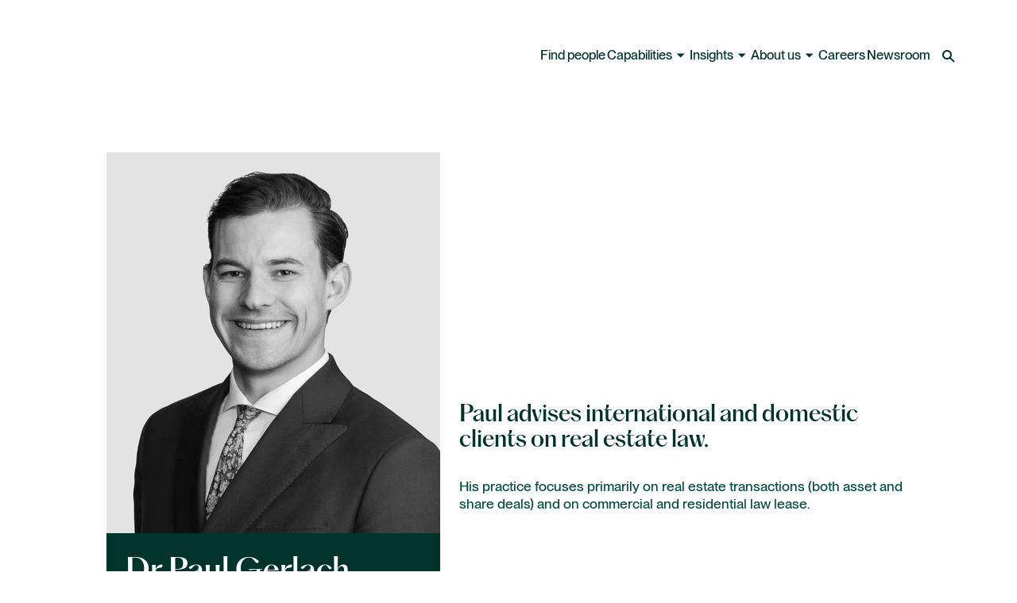

--- FILE ---
content_type: text/html; charset=utf-8
request_url: https://www.aoshearman.com/en/people/paul-gerlach
body_size: 35360
content:
<!DOCTYPE html><html lang="en"><head><meta charSet="utf-8" data-next-head=""/><meta name="viewport" content="width=device-width" data-next-head=""/><title data-next-head="">Paul Gerlach - A&amp;O Shearman</title><meta name="robots" content="index,follow" data-next-head=""/><meta name="description" content="Paul advises international and domestic clients on real estate law. " data-next-head=""/><meta property="og:title" content="Paul Gerlach" data-next-head=""/><meta property="og:description" content="Paul advises international and domestic clients on real estate law. " data-next-head=""/><meta property="og:url" content="/en/people/paul-gerlach" data-next-head=""/><meta property="og:site_name" content="A&amp;O Shearman" data-next-head=""/><link rel="canonical" href="https://www.aoshearman.com/en/people/paul-gerlach" data-next-head=""/><meta name="keywords" content="" data-next-head=""/><meta name="author" content="" data-next-head=""/><meta name="googlebot" content="notranslate" data-next-head=""/><meta name="google" content="notranslate" data-next-head=""/><meta property="search_title" content="Paul Gerlach" data-next-head=""/><meta property="full_name" content="Dr Paul Gerlach" data-next-head=""/><meta property="first_name" content="Paul" data-next-head=""/><meta property="last_name" content="Gerlach" data-next-head=""/><meta property="job_title" content="Associate" data-next-head=""/><meta property="job_role" content="Associate" data-next-head=""/><meta property="job_role_listing_order" content="4" data-next-head=""/><meta property="primary_office" content="Munich" data-next-head=""/><meta property="other_offices" content="" data-next-head=""/><meta property="service_tags" content="Real estate" data-next-head=""/><meta property="industries_tags" content="Real estate" data-next-head=""/><meta property="people_description" content="Paul advises international and domestic clients on real estate law.&amp;nbsp;" data-next-head=""/><meta property="people_image" content="https://edge.sitecorecloud.io/allenoveryllp1-aoshearmanwe0db-production-ecf3/media/project/aoshearman/aoshearman/people-profile/g/e/gerlach_paul_3038189_web.jpg?h=1520&amp;iar=0&amp;w=2026" data-next-head=""/><meta property="people_main_bio" content="His practice focuses primarily on real estate transactions (both asset and share deals) and on commercial and residential law lease." data-next-head=""/><meta property="people_experience" content="&lt;ul&gt;
    &lt;li&gt;
    DigitalBridge on the EUR17.5bn acquisition of a majority stake in GD Towers, the mobile telecommunications tower business of Deutsche Telekom AG, in partnership with Brookfield.&lt;/li&gt;
    &lt;li&gt;Lopesan Group on the sale of their Baltic hotel portfolio.&lt;/li&gt;
    &lt;li&gt;Nuveen on a real estate litigation with a special focus on contracts for work and services (Werkvertr&amp;auml;ge).&lt;/li&gt;
    &lt;li&gt;Elmos Semiconductor SE, a leading manufacturer of automotive mixed-signal semiconductors, on the sale of its wafer fabrication facility to Littelfuse, Inc., USA.
    &lt;/li&gt;
&lt;/ul&gt;, " data-next-head=""/><meta property="content_type" content="People" data-next-head=""/><link rel="apple-touch-icon" sizes="57x57" href="/favicons/apple-icon-57x57.png" data-next-head=""/><link rel="apple-touch-icon" sizes="60x60" href="/favicons/apple-icon-60x60.png" data-next-head=""/><link rel="apple-touch-icon" sizes="72x72" href="/favicons/apple-icon-72x72.png" data-next-head=""/><link rel="apple-touch-icon" sizes="76x76" href="/favicons/apple-icon-76x76.png" data-next-head=""/><link rel="apple-touch-icon" sizes="114x114" href="/favicons/apple-icon-114x114.png" data-next-head=""/><link rel="apple-touch-icon" sizes="120x120" href="/favicons/apple-icon-120x120.png" data-next-head=""/><link rel="apple-touch-icon" sizes="144x144" href="/favicons/apple-icon-144x144.png" data-next-head=""/><link rel="apple-touch-icon" sizes="152x152" href="/favicons/apple-icon-152x152.png" data-next-head=""/><link rel="apple-touch-icon" sizes="180x180" href="/favicons/apple-icon-180x180.png" data-next-head=""/><link rel="icon" type="image/png" sizes="192x192" href="/favicons/android-icon-192x192.png" data-next-head=""/><link rel="icon" type="image/png" sizes="32x32" href="/favicons/favicon-32x32.png" data-next-head=""/><link rel="icon" type="image/png" sizes="96x96" href="/favicons/favicon-96x96.png" data-next-head=""/><link rel="icon" type="image/png" sizes="16x16" href="/favicons/favicon-16x16.png" data-next-head=""/><link rel="manifest" href="/favicons/AOShearman.manifest.json" crossorigin="use-credentials" data-next-head=""/><meta name="msapplication-TileColor" content="#009B55" data-next-head=""/><meta name="msapplication-TileImage" content="/favicons/ms-icon-144x144.png" data-next-head=""/><meta name="theme-color" content="#009B55" data-next-head=""/><meta property="id" content="b50d00db-88cc-4485-b985-de803caf4602" data-next-head=""/><link rel="preload" as="image" href="/favicons/favicon-32x32.png" data-next-head=""/><link rel="preload" href="https://www.aoshearman.com/_next/static/css/bc1ba3d1b3ac26b6.css" as="style"/><link rel="preload" href="https://www.aoshearman.com/_next/static/css/46b79a8f73ba3e3a.css" as="style"/><link rel="preload" href="https://www.aoshearman.com/_next/static/css/92220a1f28e4c9a5.css" as="style"/><script type="application/ld+json" data-next-head="">{"@context":"https://schema.org","@type":"ProfilePage","dateCreated":"2024-03-18T11:15:23.0000000Z","dateModified":"2025-06-12T14:58:32.0000000Z","mainEntity":{"@type":"Person","name":"Paul Gerlach","image":"https://edge.sitecorecloud.io/allenoveryllp1-aoshearmanwe0db-production-ecf3/media/project/aoshearman/aoshearman/people-profile/g/e/gerlach_paul_3038189_web.jpg?h=1520&iar=0&w=2026","description":"Paul advises international and domestic clients on real estate law. "}}</script><script id="google" data-nscript="beforeInteractive">
          (function(w,d,s,l,i){w[l]=w[l]||[];w[l].push({'gtm.start':
            new Date().getTime(),event:'gtm.js'});var f=d.getElementsByTagName(s)[0],
            j=d.createElement(s),dl=l!='dataLayer'?'&l='+l:'';j.async=true;j.src=
            'https://www.googletagmanager.com/gtm.js?id='+i+dl;f.parentNode.insertBefore(j,f);
            })(window,document,'script','dataLayer', 'GTM-TPSJW7R');
            window.dataLayer = window.dataLayer || []; 
            function gtag(){dataLayer.push(arguments);} 
          
            // Default ad_storage to 'denied'. 
            gtag('consent', 'default', { 
                  ad_storage: "denied", 
                  analytics_storage: "denied", 
                  functionality_storage: "denied", 
                  personalization_storage: "denied", 
                  security_storage: "denied",  
                  ad_user_data: "denied",
                  ad_personalization: "denied", 
                  'wait_for_update': 500 
            });
            const isInternal = Boolean(document.cookie?.split(';')?.map(item => item?.trim())?.includes('is_internal=true'));
            dataLayer.push({ 'event': 'pageView', 'is_internal': isInternal });
          </script><link rel="stylesheet" href="https://www.aoshearman.com/_next/static/css/bc1ba3d1b3ac26b6.css" data-n-g=""/><link rel="stylesheet" href="https://www.aoshearman.com/_next/static/css/46b79a8f73ba3e3a.css" data-n-p=""/><link rel="stylesheet" href="https://www.aoshearman.com/_next/static/css/92220a1f28e4c9a5.css" data-n-p=""/><noscript data-n-css=""></noscript><script defer="" noModule="" src="https://www.aoshearman.com/_next/static/chunks/polyfills-42372ed130431b0a.js"></script><script src="https://www.aoshearman.com/_next/static/chunks/webpack-48c97f9dc2100589.js" defer=""></script><script src="https://www.aoshearman.com/_next/static/chunks/framework-9eac9967d3d86e08.js" defer=""></script><script src="https://www.aoshearman.com/_next/static/chunks/main-7ed3e9ec2d227a2b.js" defer=""></script><script src="https://www.aoshearman.com/_next/static/chunks/pages/_app-5ab69328bde3e1c6.js" defer=""></script><script src="https://www.aoshearman.com/_next/static/chunks/281c3f4d-c2a4618f7dd756d7.js" defer=""></script><script src="https://www.aoshearman.com/_next/static/chunks/596-42c51b69b35c5e02.js" defer=""></script><script src="https://www.aoshearman.com/_next/static/chunks/618-03c4e88335b5062c.js" defer=""></script><script src="https://www.aoshearman.com/_next/static/chunks/319-759d034b65fb7a45.js" defer=""></script><script src="https://www.aoshearman.com/_next/static/chunks/424-4dba5ee492e732cb.js" defer=""></script><script src="https://www.aoshearman.com/_next/static/chunks/pages/people/%5B...path%5D-d077c1e31edb4a99.js" defer=""></script><script src="https://www.aoshearman.com/_next/static/uCB5fLQPzf8gYoCWTm35L/_buildManifest.js" defer=""></script><script src="https://www.aoshearman.com/_next/static/uCB5fLQPzf8gYoCWTm35L/_ssgManifest.js" defer=""></script></head><body><div id="__next"><div><byoc-registration components="[]" datasources="[]"></byoc-registration><div class="prod-mode __variable_f1ea25 __variable_d99868"><header><div id="header"><!--$--><!--$--><div class="MasterNavigation_master-navigation__overlay__p_cIT"></div><div class="MasterNavigation_master-navigation__light-bar__3SDI7"><div class="MasterNavigation_master-navigation__light-bar--relative-wrapper__Egofn"><!--$--><!--/$--></div></div><div class="MasterNavigation_master-navigation__dark-bar__ZSfTF"></div><div class="Drawer_drawer__ALnQf" tabindex="-1" role="dialog" aria-modal="false"><div class="Drawer_drawer--content__CvWX6"><div class="Grid_grid__ChKH7 Grid_margin__rFEpX"><div class="Grid_grid__item__Itq8w MasterNavigation_master-navigation__main-heading__gurXC" style="--col-xs-start:1;--col-xs-end:17"><div class="MasterNavigation_master-navigation__tabs__r2uYN"><button tabindex="-1" type="button" data-cy="nav-level-2 expertise"><h2 class="MasterNavigation_master-navigation__desktop-sub-nav-heading__2Y5dn MasterNavigation_master-navigation__desktop-sub-nav-heading--active__sw7Ne">Expertise</h2></button><button tabindex="-1" type="button" data-cy="nav-level-2 industries"><h2 class="MasterNavigation_master-navigation__desktop-sub-nav-heading__2Y5dn">Industries</h2></button><button tabindex="-1" type="button" data-cy="nav-level-2 global coverage"><h2 class="MasterNavigation_master-navigation__desktop-sub-nav-heading__2Y5dn">Global coverage</h2></button></div></div><div class="Grid_grid__item__Itq8w MasterNavigation_master-navigation__main-content__08Cf_" style="--col-xs-start:1;--col-xs-end:17"><div class="MasterNavigation_master-navigation__tabs-content__Lkfkf"><div data-cy="nav-level-3-4" class="MasterNavigation_master-navigation__tabs-content-container__hciDS"><div class="Grid_grid__ChKH7 Grid_margin__rFEpX"><div class="Grid_grid__item__Itq8w" style="--col-lg-start:1;--col-lg-end:6;--col-xl-start:1;--col-xl-end:5"><div class="MasterNavigation_master-navigation__tabs-content-side-tabs__OIn_f MasterNavigation_master-navigation__tabs-content-left-side__4hQM0 MasterNavigation_master-navigation__custom-scrollbar__OayMJ"><ul class=""><li><button type="button" tabindex="-1" data-cy="nav-level-3 advisory and regulatory"><h3 class="MasterNavigation_master-navigation__desktop-sub-nav-parent-item__e7Wyd MasterNavigation_master-navigation__desktop-sub-nav-parent-item--active__Fjq43">Advisory and regulatory</h3><span class="MasterNavigation_master-navigation__desktop-sub-nav-parent-item-caret__Nzcwe MasterNavigation_master-navigation__desktop-sub-nav-parent-item-caret--active__YBnAO"></span></button></li><li><button type="button" tabindex="-1" data-cy="nav-level-3 capital markets"><h3 class="MasterNavigation_master-navigation__desktop-sub-nav-parent-item__e7Wyd">Capital markets</h3><span class="MasterNavigation_master-navigation__desktop-sub-nav-parent-item-caret__Nzcwe"></span></button></li><li><button type="button" tabindex="-1" data-cy="nav-level-3 corporate and m&amp;a"><h3 class="MasterNavigation_master-navigation__desktop-sub-nav-parent-item__e7Wyd">Corporate and M&amp;A</h3><span class="MasterNavigation_master-navigation__desktop-sub-nav-parent-item-caret__Nzcwe"></span></button></li><li><button type="button" tabindex="-1" data-cy="nav-level-3 disputes"><h3 class="MasterNavigation_master-navigation__desktop-sub-nav-parent-item__e7Wyd">Disputes</h3><span class="MasterNavigation_master-navigation__desktop-sub-nav-parent-item-caret__Nzcwe"></span></button></li><li><button type="button" tabindex="-1" data-cy="nav-level-3 finance "><h3 class="MasterNavigation_master-navigation__desktop-sub-nav-parent-item__e7Wyd">Finance </h3><span class="MasterNavigation_master-navigation__desktop-sub-nav-parent-item-caret__Nzcwe"></span></button></li><li><button type="button" tabindex="-1" data-cy="nav-level-3 legal innovation"><h3 class="MasterNavigation_master-navigation__desktop-sub-nav-parent-item__e7Wyd">Legal innovation</h3><span class="MasterNavigation_master-navigation__desktop-sub-nav-parent-item-caret__Nzcwe"></span></button></li></ul></div></div><div class="Grid_grid__item__Itq8w" style="--col-lg-start:6;--col-lg-end:17;--col-xl-start:5;--col-xl-end:17"><div class="MasterNavigation_master-navigation__tabs-content-right-side__JAXx9 MasterNavigation_master-navigation__custom-scrollbar__OayMJ"><div class="MasterNavigation_master-navigation__tabs-content-side-tabs-content__n0EGe MasterNavigation_master-navigation__tabs-content-side-tabs-content--list-2__Uc8eY"><ul><li class="MasterNavigation_master-navigation__tabs-content-side-tabs-content-item-wrapper__8Ta_g"><a data-cy="nav-level-4 administrative and public law" class="MasterNavigation_master-navigation__tabs-content-side-tabs-content-item__KqBaY" tabindex="-1" href="https://www.aoshearman.com/en/expertise/administrative-and-public-law">Administrative and public law</a></li><li class="MasterNavigation_master-navigation__tabs-content-side-tabs-content-item-wrapper__8Ta_g"><a data-cy="nav-level-4 antitrust" class="MasterNavigation_master-navigation__tabs-content-side-tabs-content-item__KqBaY" tabindex="-1" href="https://www.aoshearman.com/en/expertise/antitrust">Antitrust</a></li><li class="MasterNavigation_master-navigation__tabs-content-side-tabs-content-item-wrapper__8Ta_g"><a data-cy="nav-level-4 artificial intelligence" class="MasterNavigation_master-navigation__tabs-content-side-tabs-content-item__KqBaY" tabindex="-1" href="https://www.aoshearman.com/en/expertise/artificial-intelligence">Artificial intelligence</a></li><li class="MasterNavigation_master-navigation__tabs-content-side-tabs-content-item-wrapper__8Ta_g"><a data-cy="nav-level-4 business and human rights" class="MasterNavigation_master-navigation__tabs-content-side-tabs-content-item__KqBaY" tabindex="-1" href="https://www.aoshearman.com/en/expertise/business-and-human-rights">Business and human rights</a></li><li class="MasterNavigation_master-navigation__tabs-content-side-tabs-content-item-wrapper__8Ta_g"><a data-cy="nav-level-4 cybersecurity" class="MasterNavigation_master-navigation__tabs-content-side-tabs-content-item__KqBaY" tabindex="-1" href="https://www.aoshearman.com/en/expertise/cybersecurity">Cybersecurity</a></li><li class="MasterNavigation_master-navigation__tabs-content-side-tabs-content-item-wrapper__8Ta_g"><a data-cy="nav-level-4 data privacy and data protection" class="MasterNavigation_master-navigation__tabs-content-side-tabs-content-item__KqBaY" tabindex="-1" href="https://www.aoshearman.com/en/expertise/data-privacy-and-data-protection">Data privacy and data protection</a></li><li class="MasterNavigation_master-navigation__tabs-content-side-tabs-content-item-wrapper__8Ta_g"><a data-cy="nav-level-4 environmental" class="MasterNavigation_master-navigation__tabs-content-side-tabs-content-item__KqBaY" tabindex="-1" href="https://www.aoshearman.com/en/expertise/environmental">Environmental</a></li><li class="MasterNavigation_master-navigation__tabs-content-side-tabs-content-item-wrapper__8Ta_g"><a data-cy="nav-level-4 family office" class="MasterNavigation_master-navigation__tabs-content-side-tabs-content-item__KqBaY" tabindex="-1" href="https://www.aoshearman.com/en/industries/private-capital/family-office">Family office</a></li><li class="MasterNavigation_master-navigation__tabs-content-side-tabs-content-item-wrapper__8Ta_g"><a data-cy="nav-level-4 financial services advisory and regulatory" class="MasterNavigation_master-navigation__tabs-content-side-tabs-content-item__KqBaY" tabindex="-1" href="https://www.aoshearman.com/en/expertise/financial-services-advisory-and-regulatory">Financial services advisory and regulatory</a></li></ul><ul><li class="MasterNavigation_master-navigation__tabs-content-side-tabs-content-item-wrapper__8Ta_g"><a data-cy="nav-level-4 foreign direct investment and cfius" class="MasterNavigation_master-navigation__tabs-content-side-tabs-content-item__KqBaY" tabindex="-1" href="https://www.aoshearman.com/en/expertise/foreign-direct-investment-and-cfius">Foreign direct investment and CFIUS</a></li><li class="MasterNavigation_master-navigation__tabs-content-side-tabs-content-item-wrapper__8Ta_g"><a data-cy="nav-level-4 funds and asset management" class="MasterNavigation_master-navigation__tabs-content-side-tabs-content-item__KqBaY" tabindex="-1" href="https://www.aoshearman.com/en/expertise/funds-and-asset-management">Funds and asset management</a></li><li class="MasterNavigation_master-navigation__tabs-content-side-tabs-content-item-wrapper__8Ta_g"><a data-cy="nav-level-4 global employment and compensation" class="MasterNavigation_master-navigation__tabs-content-side-tabs-content-item__KqBaY" tabindex="-1" href="https://www.aoshearman.com/en/expertise/global-employment-and-compensation">Global employment and compensation</a></li><li class="MasterNavigation_master-navigation__tabs-content-side-tabs-content-item-wrapper__8Ta_g"><a data-cy="nav-level-4 private client" class="MasterNavigation_master-navigation__tabs-content-side-tabs-content-item__KqBaY" tabindex="-1" href="https://www.aoshearman.com/en/expertise/private-client">Private client</a></li><li class="MasterNavigation_master-navigation__tabs-content-side-tabs-content-item-wrapper__8Ta_g"><a data-cy="nav-level-4 public company advisory and corporate governance" class="MasterNavigation_master-navigation__tabs-content-side-tabs-content-item__KqBaY" tabindex="-1" href="https://www.aoshearman.com/en/expertise/public-company-advisory-and-corporate-governance">Public company advisory and corporate governance</a></li><li class="MasterNavigation_master-navigation__tabs-content-side-tabs-content-item-wrapper__8Ta_g"><a data-cy="nav-level-4 restructuring, insolvency and capital solutions" class="MasterNavigation_master-navigation__tabs-content-side-tabs-content-item__KqBaY" tabindex="-1" href="https://www.aoshearman.com/en/expertise/restructuring-insolvency-and-capital-solutions">Restructuring, insolvency and capital solutions</a></li><li class="MasterNavigation_master-navigation__tabs-content-side-tabs-content-item-wrapper__8Ta_g"><a data-cy="nav-level-4 sanctions and international trade" class="MasterNavigation_master-navigation__tabs-content-side-tabs-content-item__KqBaY" tabindex="-1" href="https://www.aoshearman.com/en/expertise/sanctions-and-international-trade">Sanctions and international trade</a></li><li class="MasterNavigation_master-navigation__tabs-content-side-tabs-content-item-wrapper__8Ta_g"><a data-cy="nav-level-4 tax" class="MasterNavigation_master-navigation__tabs-content-side-tabs-content-item__KqBaY" tabindex="-1" href="https://www.aoshearman.com/en/expertise/tax">Tax</a></li><li class="MasterNavigation_master-navigation__tabs-content-side-tabs-content-item-wrapper__8Ta_g"><a data-cy="nav-level-4 white-collar defense and global investigations" class="MasterNavigation_master-navigation__tabs-content-side-tabs-content-item__KqBaY" tabindex="-1" href="https://www.aoshearman.com/en/expertise/white-collar-defense-and-global-investigations">White-collar defense and global investigations</a></li><li class="MasterNavigation_master-navigation__tabs-content-side-tabs-content-item__KqBaY"><a title="" class="SecondaryButton_button__33lju SecondaryButton_alternative__pZ8gM SecondaryButton_on-background__LsMmF" aria-label="ALL ADVISORY AND REGULATORY" href="/en/expertise/advisory-and-regulatory"><span class="SecondaryButton_text__iARWc">ALL ADVISORY AND REGULATORY</span><span class="SecondaryButton_icon__f10H0"><span class="SecondaryButton_icon-slide__tlb3b"><svg xmlns="http://www.w3.org/2000/svg" width="20" height="20" viewBox="0 0 20 20" fill="none"><g clip-path="url(#clip0_840_451-«Rkcqhjbj6»)"><path d="M20 10L15 15L15 5L20 10Z" fill="currentColor"></path><path d="M0 10L17 10" stroke="currentColor" stroke-width="2"></path></g><defs><clipPath id="clip0_840_451-«Rkcqhjbj6»"><rect width="20" height="20" fill="white"></rect></clipPath></defs></svg><svg xmlns="http://www.w3.org/2000/svg" width="20" height="20" viewBox="0 0 20 20" fill="none"><g clip-path="url(#clip0_840_451)"><path d="M20 10L15 15L15 5L20 10Z" fill="currentColor"></path><path d="M0 10L17 10" stroke="currentColor" stroke-width="2"></path></g><defs><clipPath id="clip0_840_451"><rect width="20" height="20" fill="white"></rect></clipPath></defs></svg></span></span></a></li></ul></div><div class="MasterNavigation_master-navigation__tabs-content-side-tabs-content__n0EGe MasterNavigation_master-navigation__tabs-content-side-tabs-content--list-1__HGloQ"><ul><li class="MasterNavigation_master-navigation__tabs-content-side-tabs-content-item-wrapper__8Ta_g"><a data-cy="nav-level-4 asset finance" class="MasterNavigation_master-navigation__tabs-content-side-tabs-content-item__KqBaY" tabindex="-1" href="https://www.aoshearman.com/en/expertise/asset-finance">Asset finance</a></li><li class="MasterNavigation_master-navigation__tabs-content-side-tabs-content-item-wrapper__8Ta_g"><a data-cy="nav-level-4 corporate trust and agency" class="MasterNavigation_master-navigation__tabs-content-side-tabs-content-item__KqBaY" tabindex="-1" href="https://www.aoshearman.com/en/expertise/corporate-trust-and-agency">Corporate trust and agency</a></li><li class="MasterNavigation_master-navigation__tabs-content-side-tabs-content-item-wrapper__8Ta_g"><a data-cy="nav-level-4 debt capital markets" class="MasterNavigation_master-navigation__tabs-content-side-tabs-content-item__KqBaY" tabindex="-1" href="https://www.aoshearman.com/en/expertise/debt-capital-markets">Debt capital markets</a></li><li class="MasterNavigation_master-navigation__tabs-content-side-tabs-content-item-wrapper__8Ta_g"><a data-cy="nav-level-4 derivatives" class="MasterNavigation_master-navigation__tabs-content-side-tabs-content-item__KqBaY" tabindex="-1" href="https://www.aoshearman.com/en/expertise/derivatives">Derivatives</a></li><li class="MasterNavigation_master-navigation__tabs-content-side-tabs-content-item-wrapper__8Ta_g"><a data-cy="nav-level-4 emerging growth" class="MasterNavigation_master-navigation__tabs-content-side-tabs-content-item__KqBaY" tabindex="-1" href="https://www.aoshearman.com/en/expertise/emerging-growth">Emerging growth</a></li><li class="MasterNavigation_master-navigation__tabs-content-side-tabs-content-item-wrapper__8Ta_g"><a data-cy="nav-level-4 emerging markets finance" class="MasterNavigation_master-navigation__tabs-content-side-tabs-content-item__KqBaY" tabindex="-1" href="https://www.aoshearman.com/en/expertise/emerging-markets-finance">Emerging markets finance</a></li><li class="MasterNavigation_master-navigation__tabs-content-side-tabs-content-item-wrapper__8Ta_g"><a data-cy="nav-level-4 equity capital markets" class="MasterNavigation_master-navigation__tabs-content-side-tabs-content-item__KqBaY" tabindex="-1" href="https://www.aoshearman.com/en/expertise/equity-capital-markets">Equity capital markets</a></li><li class="MasterNavigation_master-navigation__tabs-content-side-tabs-content-item-wrapper__8Ta_g"><a data-cy="nav-level-4 financial services advisory and regulatory" class="MasterNavigation_master-navigation__tabs-content-side-tabs-content-item__KqBaY" tabindex="-1" href="https://www.aoshearman.com/en/expertise/financial-services-advisory-and-regulatory">Financial services advisory and regulatory</a></li><li class="MasterNavigation_master-navigation__tabs-content-side-tabs-content-item-wrapper__8Ta_g"><a data-cy="nav-level-4 funds and asset management" class="MasterNavigation_master-navigation__tabs-content-side-tabs-content-item__KqBaY" tabindex="-1" href="https://www.aoshearman.com/en/expertise/funds-and-asset-management">Funds and asset management</a></li><li class="MasterNavigation_master-navigation__tabs-content-side-tabs-content-item-wrapper__8Ta_g"><a data-cy="nav-level-4 fund liquidity solutions" class="MasterNavigation_master-navigation__tabs-content-side-tabs-content-item__KqBaY" tabindex="-1" href="https://www.aoshearman.com/en/expertise/fund-finance-and-liquidity-solutions">Fund liquidity solutions</a></li><li class="MasterNavigation_master-navigation__tabs-content-side-tabs-content-item-wrapper__8Ta_g"><a data-cy="nav-level-4 global employment and compensation" class="MasterNavigation_master-navigation__tabs-content-side-tabs-content-item__KqBaY" tabindex="-1" href="https://www.aoshearman.com/en/expertise/global-employment-and-compensation">Global employment and compensation</a></li><li class="MasterNavigation_master-navigation__tabs-content-side-tabs-content-item-wrapper__8Ta_g"><a data-cy="nav-level-4 insurance" class="MasterNavigation_master-navigation__tabs-content-side-tabs-content-item__KqBaY" tabindex="-1" href="https://www.aoshearman.com/en/expertise/insurance">Insurance</a></li><li class="MasterNavigation_master-navigation__tabs-content-side-tabs-content-item-wrapper__8Ta_g"><a data-cy="nav-level-4 islamic finance" class="MasterNavigation_master-navigation__tabs-content-side-tabs-content-item__KqBaY" tabindex="-1" href="https://www.aoshearman.com/en/expertise/islamic-finance">Islamic finance</a></li><li class="MasterNavigation_master-navigation__tabs-content-side-tabs-content-item-wrapper__8Ta_g"><a data-cy="nav-level-4 markets innovation group" class="MasterNavigation_master-navigation__tabs-content-side-tabs-content-item__KqBaY" tabindex="-1" href="https://www.aoshearman.com/en/expertise/markets-innovation-group">Markets Innovation Group</a></li><li class="MasterNavigation_master-navigation__tabs-content-side-tabs-content-item-wrapper__8Ta_g"><a data-cy="nav-level-4 private equity" class="MasterNavigation_master-navigation__tabs-content-side-tabs-content-item__KqBaY" tabindex="-1" href="https://www.aoshearman.com/en/expertise/private-equity">Private equity</a></li><li class="MasterNavigation_master-navigation__tabs-content-side-tabs-content-item-wrapper__8Ta_g"><a data-cy="nav-level-4 public company advisory and corporate governance" class="MasterNavigation_master-navigation__tabs-content-side-tabs-content-item__KqBaY" tabindex="-1" href="https://www.aoshearman.com/en/expertise/public-company-advisory-and-corporate-governance">Public company advisory and corporate governance</a></li><li class="MasterNavigation_master-navigation__tabs-content-side-tabs-content-item-wrapper__8Ta_g"><a data-cy="nav-level-4 real estate" class="MasterNavigation_master-navigation__tabs-content-side-tabs-content-item__KqBaY" tabindex="-1" href="https://www.aoshearman.com/en/expertise/real-estate">Real estate</a></li><li class="MasterNavigation_master-navigation__tabs-content-side-tabs-content-item-wrapper__8Ta_g"><a data-cy="nav-level-4 restructuring, insolvency and capital solutions" class="MasterNavigation_master-navigation__tabs-content-side-tabs-content-item__KqBaY" tabindex="-1" href="https://www.aoshearman.com/en/expertise/restructuring-insolvency-and-capital-solutions">Restructuring, insolvency and capital solutions</a></li><li class="MasterNavigation_master-navigation__tabs-content-side-tabs-content-item-wrapper__8Ta_g"><a data-cy="nav-level-4 sovereign debt" class="MasterNavigation_master-navigation__tabs-content-side-tabs-content-item__KqBaY" tabindex="-1" href="https://www.aoshearman.com/en/expertise/sovereign-debt">Sovereign debt</a></li><li class="MasterNavigation_master-navigation__tabs-content-side-tabs-content-item-wrapper__8Ta_g"><a data-cy="nav-level-4 structured finance, securitizations and clos" class="MasterNavigation_master-navigation__tabs-content-side-tabs-content-item__KqBaY" tabindex="-1" href="https://www.aoshearman.com/en/expertise/structured-finance-securitizations-and-clos">Structured finance, securitizations and CLOs</a></li><li class="MasterNavigation_master-navigation__tabs-content-side-tabs-content-item-wrapper__8Ta_g"><a data-cy="nav-level-4 sustainable finance" class="MasterNavigation_master-navigation__tabs-content-side-tabs-content-item__KqBaY" tabindex="-1" href="https://www.aoshearman.com/en/expertise/sustainable-finance">Sustainable finance</a></li><li class="MasterNavigation_master-navigation__tabs-content-side-tabs-content-item-wrapper__8Ta_g"><a data-cy="nav-level-4 tax" class="MasterNavigation_master-navigation__tabs-content-side-tabs-content-item__KqBaY" tabindex="-1" href="https://www.aoshearman.com/en/expertise/tax">Tax</a></li><li class="MasterNavigation_master-navigation__tabs-content-side-tabs-content-item__KqBaY"><a title="" class="SecondaryButton_button__33lju SecondaryButton_alternative__pZ8gM SecondaryButton_on-background__LsMmF" aria-label="ALL CAPITAL MARKETS" href="/en/expertise/capital-markets"><span class="SecondaryButton_text__iARWc">ALL CAPITAL MARKETS</span><span class="SecondaryButton_icon__f10H0"><span class="SecondaryButton_icon-slide__tlb3b"><svg xmlns="http://www.w3.org/2000/svg" width="20" height="20" viewBox="0 0 20 20" fill="none"><g clip-path="url(#clip0_840_451-«Rakqhjbj6»)"><path d="M20 10L15 15L15 5L20 10Z" fill="currentColor"></path><path d="M0 10L17 10" stroke="currentColor" stroke-width="2"></path></g><defs><clipPath id="clip0_840_451-«Rakqhjbj6»"><rect width="20" height="20" fill="white"></rect></clipPath></defs></svg><svg xmlns="http://www.w3.org/2000/svg" width="20" height="20" viewBox="0 0 20 20" fill="none"><g clip-path="url(#clip0_840_451)"><path d="M20 10L15 15L15 5L20 10Z" fill="currentColor"></path><path d="M0 10L17 10" stroke="currentColor" stroke-width="2"></path></g><defs><clipPath id="clip0_840_451"><rect width="20" height="20" fill="white"></rect></clipPath></defs></svg></span></span></a></li></ul></div><div class="MasterNavigation_master-navigation__tabs-content-side-tabs-content__n0EGe MasterNavigation_master-navigation__tabs-content-side-tabs-content--list-1__HGloQ"><ul><li class="MasterNavigation_master-navigation__tabs-content-side-tabs-content-item-wrapper__8Ta_g"><a data-cy="nav-level-4 administrative and public law" class="MasterNavigation_master-navigation__tabs-content-side-tabs-content-item__KqBaY" tabindex="-1" href="https://www.aoshearman.com/en/expertise/administrative-and-public-law">Administrative and public law</a></li><li class="MasterNavigation_master-navigation__tabs-content-side-tabs-content-item-wrapper__8Ta_g"><a data-cy="nav-level-4 antitrust" class="MasterNavigation_master-navigation__tabs-content-side-tabs-content-item__KqBaY" tabindex="-1" href="https://www.aoshearman.com/en/expertise/antitrust">Antitrust</a></li><li class="MasterNavigation_master-navigation__tabs-content-side-tabs-content-item-wrapper__8Ta_g"><a data-cy="nav-level-4 artificial intelligence" class="MasterNavigation_master-navigation__tabs-content-side-tabs-content-item__KqBaY" tabindex="-1" href="https://www.aoshearman.com/en/expertise/artificial-intelligence">Artificial intelligence</a></li><li class="MasterNavigation_master-navigation__tabs-content-side-tabs-content-item-wrapper__8Ta_g"><a data-cy="nav-level-4 business and human rights" class="MasterNavigation_master-navigation__tabs-content-side-tabs-content-item__KqBaY" tabindex="-1" href="https://www.aoshearman.com/en/expertise/business-and-human-rights">Business and human rights</a></li><li class="MasterNavigation_master-navigation__tabs-content-side-tabs-content-item-wrapper__8Ta_g"><a data-cy="nav-level-4 complex commercial transactions" class="MasterNavigation_master-navigation__tabs-content-side-tabs-content-item__KqBaY" tabindex="-1" href="https://www.aoshearman.com/en/expertise/complex-commercial-transactions">Complex commercial transactions</a></li><li class="MasterNavigation_master-navigation__tabs-content-side-tabs-content-item-wrapper__8Ta_g"><a data-cy="nav-level-4 cybersecurity" class="MasterNavigation_master-navigation__tabs-content-side-tabs-content-item__KqBaY" tabindex="-1" href="https://www.aoshearman.com/en/expertise/cybersecurity">Cybersecurity</a></li><li class="MasterNavigation_master-navigation__tabs-content-side-tabs-content-item-wrapper__8Ta_g"><a data-cy="nav-level-4 data privacy and data protection" class="MasterNavigation_master-navigation__tabs-content-side-tabs-content-item__KqBaY" tabindex="-1" href="https://www.aoshearman.com/en/expertise/data-privacy-and-data-protection">Data privacy and data protection</a></li><li class="MasterNavigation_master-navigation__tabs-content-side-tabs-content-item-wrapper__8Ta_g"><a data-cy="nav-level-4 digital assets" class="MasterNavigation_master-navigation__tabs-content-side-tabs-content-item__KqBaY" tabindex="-1" href="https://www.aoshearman.com/en/expertise/digital-assets">Digital assets</a></li><li class="MasterNavigation_master-navigation__tabs-content-side-tabs-content-item-wrapper__8Ta_g"><a data-cy="nav-level-4 emerging growth" class="MasterNavigation_master-navigation__tabs-content-side-tabs-content-item__KqBaY" tabindex="-1" href="https://www.aoshearman.com/en/expertise/emerging-growth">Emerging growth</a></li><li class="MasterNavigation_master-navigation__tabs-content-side-tabs-content-item-wrapper__8Ta_g"><a data-cy="nav-level-4 environmental" class="MasterNavigation_master-navigation__tabs-content-side-tabs-content-item__KqBaY" tabindex="-1" href="https://www.aoshearman.com/en/expertise/environmental">Environmental</a></li><li class="MasterNavigation_master-navigation__tabs-content-side-tabs-content-item-wrapper__8Ta_g"><a data-cy="nav-level-4 equity capital markets" class="MasterNavigation_master-navigation__tabs-content-side-tabs-content-item__KqBaY" tabindex="-1" href="https://www.aoshearman.com/en/expertise/equity-capital-markets">Equity capital markets</a></li><li class="MasterNavigation_master-navigation__tabs-content-side-tabs-content-item-wrapper__8Ta_g"><a data-cy="nav-level-4 financial services advisory and regulatory" class="MasterNavigation_master-navigation__tabs-content-side-tabs-content-item__KqBaY" tabindex="-1" href="https://www.aoshearman.com/en/expertise/financial-services-advisory-and-regulatory">Financial services advisory and regulatory</a></li><li class="MasterNavigation_master-navigation__tabs-content-side-tabs-content-item-wrapper__8Ta_g"><a data-cy="nav-level-4 foreign direct investment and cfius" class="MasterNavigation_master-navigation__tabs-content-side-tabs-content-item__KqBaY" tabindex="-1" href="https://www.aoshearman.com/en/expertise/foreign-direct-investment-and-cfius">Foreign direct investment and CFIUS</a></li><li class="MasterNavigation_master-navigation__tabs-content-side-tabs-content-item-wrapper__8Ta_g"><a data-cy="nav-level-4 global employment and compensation" class="MasterNavigation_master-navigation__tabs-content-side-tabs-content-item__KqBaY" tabindex="-1" href="https://www.aoshearman.com/en/expertise/global-employment-and-compensation">Global employment and compensation</a></li><li class="MasterNavigation_master-navigation__tabs-content-side-tabs-content-item-wrapper__8Ta_g"><a data-cy="nav-level-4 insurance" class="MasterNavigation_master-navigation__tabs-content-side-tabs-content-item__KqBaY" tabindex="-1" href="https://www.aoshearman.com/en/expertise/insurance">Insurance</a></li><li class="MasterNavigation_master-navigation__tabs-content-side-tabs-content-item-wrapper__8Ta_g"><a data-cy="nav-level-4 intellectual property" class="MasterNavigation_master-navigation__tabs-content-side-tabs-content-item__KqBaY" tabindex="-1" href="https://www.aoshearman.com/en/expertise/intellectual-property">Intellectual property</a></li><li class="MasterNavigation_master-navigation__tabs-content-side-tabs-content-item-wrapper__8Ta_g"><a data-cy="nav-level-4 m&amp;a, jvs and corporate reorganizations" class="MasterNavigation_master-navigation__tabs-content-side-tabs-content-item__KqBaY" tabindex="-1" href="https://www.aoshearman.com/en/expertise/ma-joint-ventures-and-corporate-reorganization-services">M&amp;A, JVs and corporate reorganizations</a></li><li class="MasterNavigation_master-navigation__tabs-content-side-tabs-content-item-wrapper__8Ta_g"><a data-cy="nav-level-4 private equity" class="MasterNavigation_master-navigation__tabs-content-side-tabs-content-item__KqBaY" tabindex="-1" href="https://www.aoshearman.com/en/expertise/private-equity">Private equity</a></li><li class="MasterNavigation_master-navigation__tabs-content-side-tabs-content-item-wrapper__8Ta_g"><a data-cy="nav-level-4 project development and finance" class="MasterNavigation_master-navigation__tabs-content-side-tabs-content-item__KqBaY" tabindex="-1" href="https://www.aoshearman.com/en/expertise/project-development-and-finance">Project development and finance</a></li><li class="MasterNavigation_master-navigation__tabs-content-side-tabs-content-item-wrapper__8Ta_g"><a data-cy="nav-level-4 public company advisory and corporate governance" class="MasterNavigation_master-navigation__tabs-content-side-tabs-content-item__KqBaY" tabindex="-1" href="https://www.aoshearman.com/en/expertise/public-company-advisory-and-corporate-governance">Public company advisory and corporate governance</a></li><li class="MasterNavigation_master-navigation__tabs-content-side-tabs-content-item-wrapper__8Ta_g"><a data-cy="nav-level-4 real estate" class="MasterNavigation_master-navigation__tabs-content-side-tabs-content-item__KqBaY" tabindex="-1" href="https://www.aoshearman.com/en/expertise/real-estate">Real estate</a></li><li class="MasterNavigation_master-navigation__tabs-content-side-tabs-content-item-wrapper__8Ta_g"><a data-cy="nav-level-4 restructuring, insolvency and capital solutions" class="MasterNavigation_master-navigation__tabs-content-side-tabs-content-item__KqBaY" tabindex="-1" href="https://www.aoshearman.com/en/expertise/restructuring-insolvency-and-capital-solutions">Restructuring, insolvency and capital solutions</a></li><li class="MasterNavigation_master-navigation__tabs-content-side-tabs-content-item-wrapper__8Ta_g"><a data-cy="nav-level-4 sanctions and international trade" class="MasterNavigation_master-navigation__tabs-content-side-tabs-content-item__KqBaY" tabindex="-1" href="https://www.aoshearman.com/en/expertise/sanctions-and-international-trade">Sanctions and international trade</a></li><li class="MasterNavigation_master-navigation__tabs-content-side-tabs-content-item-wrapper__8Ta_g"><a data-cy="nav-level-4 tax" class="MasterNavigation_master-navigation__tabs-content-side-tabs-content-item__KqBaY" tabindex="-1" href="https://www.aoshearman.com/en/expertise/tax">Tax</a></li><li class="MasterNavigation_master-navigation__tabs-content-side-tabs-content-item-wrapper__8Ta_g"><a data-cy="nav-level-4 technology transactions" class="MasterNavigation_master-navigation__tabs-content-side-tabs-content-item__KqBaY" tabindex="-1" href="https://www.aoshearman.com/en/expertise/technology-transactions">Technology transactions</a></li><li class="MasterNavigation_master-navigation__tabs-content-side-tabs-content-item__KqBaY"><a title="" class="SecondaryButton_button__33lju SecondaryButton_alternative__pZ8gM SecondaryButton_on-background__LsMmF" aria-label="ALL CORPORATE AND M&amp;A" href="/en/expertise/corporate-and-ma"><span class="SecondaryButton_text__iARWc">ALL CORPORATE AND M&amp;A</span><span class="SecondaryButton_icon__f10H0"><span class="SecondaryButton_icon-slide__tlb3b"><svg xmlns="http://www.w3.org/2000/svg" width="20" height="20" viewBox="0 0 20 20" fill="none"><g clip-path="url(#clip0_840_451-«Rasqhjbj6»)"><path d="M20 10L15 15L15 5L20 10Z" fill="currentColor"></path><path d="M0 10L17 10" stroke="currentColor" stroke-width="2"></path></g><defs><clipPath id="clip0_840_451-«Rasqhjbj6»"><rect width="20" height="20" fill="white"></rect></clipPath></defs></svg><svg xmlns="http://www.w3.org/2000/svg" width="20" height="20" viewBox="0 0 20 20" fill="none"><g clip-path="url(#clip0_840_451)"><path d="M20 10L15 15L15 5L20 10Z" fill="currentColor"></path><path d="M0 10L17 10" stroke="currentColor" stroke-width="2"></path></g><defs><clipPath id="clip0_840_451"><rect width="20" height="20" fill="white"></rect></clipPath></defs></svg></span></span></a></li></ul></div><div class="MasterNavigation_master-navigation__tabs-content-side-tabs-content__n0EGe MasterNavigation_master-navigation__tabs-content-side-tabs-content--list-1__HGloQ"><ul><li class="MasterNavigation_master-navigation__tabs-content-side-tabs-content-item-wrapper__8Ta_g"><a data-cy="nav-level-4 administrative and public law" class="MasterNavigation_master-navigation__tabs-content-side-tabs-content-item__KqBaY" tabindex="-1" href="https://www.aoshearman.com/en/expertise/administrative-and-public-law">Administrative and public law</a></li><li class="MasterNavigation_master-navigation__tabs-content-side-tabs-content-item-wrapper__8Ta_g"><a data-cy="nav-level-4 antitrust" class="MasterNavigation_master-navigation__tabs-content-side-tabs-content-item__KqBaY" tabindex="-1" href="https://www.aoshearman.com/en/expertise/antitrust">Antitrust</a></li><li class="MasterNavigation_master-navigation__tabs-content-side-tabs-content-item-wrapper__8Ta_g"><a data-cy="nav-level-4 artificial intelligence" class="MasterNavigation_master-navigation__tabs-content-side-tabs-content-item__KqBaY" tabindex="-1" href="https://www.aoshearman.com/en/expertise/artificial-intelligence">Artificial intelligence</a></li><li class="MasterNavigation_master-navigation__tabs-content-side-tabs-content-item-wrapper__8Ta_g"><a data-cy="nav-level-4 asset tracing and recovery litigation" class="MasterNavigation_master-navigation__tabs-content-side-tabs-content-item__KqBaY" tabindex="-1" href="https://www.aoshearman.com/en/expertise/asset-tracing-and-recovery-litigation">Asset tracing and recovery litigation</a></li><li class="MasterNavigation_master-navigation__tabs-content-side-tabs-content-item-wrapper__8Ta_g"><a data-cy="nav-level-4 business and human rights" class="MasterNavigation_master-navigation__tabs-content-side-tabs-content-item__KqBaY" tabindex="-1" href="https://www.aoshearman.com/en/expertise/business-and-human-rights">Business and human rights</a></li><li class="MasterNavigation_master-navigation__tabs-content-side-tabs-content-item-wrapper__8Ta_g"><a data-cy="nav-level-4 construction disputes" class="MasterNavigation_master-navigation__tabs-content-side-tabs-content-item__KqBaY" tabindex="-1" href="https://www.aoshearman.com/en/expertise/construction-disputes">Construction disputes</a></li><li class="MasterNavigation_master-navigation__tabs-content-side-tabs-content-item-wrapper__8Ta_g"><a data-cy="nav-level-4 corporate and commercial litigation" class="MasterNavigation_master-navigation__tabs-content-side-tabs-content-item__KqBaY" tabindex="-1" href="https://www.aoshearman.com/en/expertise/corporate-and-commercial-litigation">Corporate and commercial litigation</a></li><li class="MasterNavigation_master-navigation__tabs-content-side-tabs-content-item-wrapper__8Ta_g"><a data-cy="nav-level-4 cybersecurity" class="MasterNavigation_master-navigation__tabs-content-side-tabs-content-item__KqBaY" tabindex="-1" href="https://www.aoshearman.com/en/expertise/cybersecurity">Cybersecurity</a></li><li class="MasterNavigation_master-navigation__tabs-content-side-tabs-content-item-wrapper__8Ta_g"><a data-cy="nav-level-4 data privacy and data protection" class="MasterNavigation_master-navigation__tabs-content-side-tabs-content-item__KqBaY" tabindex="-1" href="https://www.aoshearman.com/en/expertise/data-privacy-and-data-protection">Data privacy and data protection</a></li><li class="MasterNavigation_master-navigation__tabs-content-side-tabs-content-item-wrapper__8Ta_g"><a data-cy="nav-level-4 digital assets" class="MasterNavigation_master-navigation__tabs-content-side-tabs-content-item__KqBaY" tabindex="-1" href="https://www.aoshearman.com/en/expertise/digital-assets">Digital assets</a></li><li class="MasterNavigation_master-navigation__tabs-content-side-tabs-content-item-wrapper__8Ta_g"><a data-cy="nav-level-4 environmental" class="MasterNavigation_master-navigation__tabs-content-side-tabs-content-item__KqBaY" tabindex="-1" href="https://www.aoshearman.com/en/expertise/environmental">Environmental</a></li><li class="MasterNavigation_master-navigation__tabs-content-side-tabs-content-item-wrapper__8Ta_g"><a data-cy="nav-level-4 financial services litigation" class="MasterNavigation_master-navigation__tabs-content-side-tabs-content-item__KqBaY" tabindex="-1" href="https://www.aoshearman.com/en/expertise/financial-services-litigation">Financial services litigation</a></li><li class="MasterNavigation_master-navigation__tabs-content-side-tabs-content-item-wrapper__8Ta_g"><a data-cy="nav-level-4 global employment and compensation" class="MasterNavigation_master-navigation__tabs-content-side-tabs-content-item__KqBaY" tabindex="-1" href="https://www.aoshearman.com/en/expertise/global-employment-and-compensation">Global employment and compensation</a></li><li class="MasterNavigation_master-navigation__tabs-content-side-tabs-content-item-wrapper__8Ta_g"><a data-cy="nav-level-4 intellectual property" class="MasterNavigation_master-navigation__tabs-content-side-tabs-content-item__KqBaY" tabindex="-1" href="https://www.aoshearman.com/en/expertise/intellectual-property">Intellectual property</a></li><li class="MasterNavigation_master-navigation__tabs-content-side-tabs-content-item-wrapper__8Ta_g"><a data-cy="nav-level-4 international arbitration" class="MasterNavigation_master-navigation__tabs-content-side-tabs-content-item__KqBaY" tabindex="-1" href="https://www.aoshearman.com/en/expertise/international-arbitration">International arbitration</a></li><li class="MasterNavigation_master-navigation__tabs-content-side-tabs-content-item-wrapper__8Ta_g"><a data-cy="nav-level-4 insurance" class="MasterNavigation_master-navigation__tabs-content-side-tabs-content-item__KqBaY" tabindex="-1" href="https://www.aoshearman.com/en/expertise/insurance">Insurance</a></li><li class="MasterNavigation_master-navigation__tabs-content-side-tabs-content-item-wrapper__8Ta_g"><a data-cy="nav-level-4 m&amp;a litigation" class="MasterNavigation_master-navigation__tabs-content-side-tabs-content-item__KqBaY" tabindex="-1" href="https://www.aoshearman.com/en/expertise/ma-litigation">M&amp;A litigation</a></li><li class="MasterNavigation_master-navigation__tabs-content-side-tabs-content-item-wrapper__8Ta_g"><a data-cy="nav-level-4 political law" class="MasterNavigation_master-navigation__tabs-content-side-tabs-content-item__KqBaY" tabindex="-1" href="https://www.aoshearman.com/en/expertise/political-law">Political law</a></li><li class="MasterNavigation_master-navigation__tabs-content-side-tabs-content-item-wrapper__8Ta_g"><a data-cy="nav-level-4 project development and finance" class="MasterNavigation_master-navigation__tabs-content-side-tabs-content-item__KqBaY" tabindex="-1" href="https://www.aoshearman.com/en/expertise/project-development-and-finance">Project development and finance</a></li><li class="MasterNavigation_master-navigation__tabs-content-side-tabs-content-item-wrapper__8Ta_g"><a data-cy="nav-level-4 public company advisory and corporate governance" class="MasterNavigation_master-navigation__tabs-content-side-tabs-content-item__KqBaY" tabindex="-1" href="https://www.aoshearman.com/en/expertise/public-company-advisory-and-corporate-governance">Public company advisory and corporate governance</a></li><li class="MasterNavigation_master-navigation__tabs-content-side-tabs-content-item-wrapper__8Ta_g"><a data-cy="nav-level-4 restructuring, insolvency and capital solutions" class="MasterNavigation_master-navigation__tabs-content-side-tabs-content-item__KqBaY" tabindex="-1" href="https://www.aoshearman.com/en/expertise/restructuring-insolvency-and-capital-solutions">Restructuring, insolvency and capital solutions</a></li><li class="MasterNavigation_master-navigation__tabs-content-side-tabs-content-item-wrapper__8Ta_g"><a data-cy="nav-level-4 sanctions and international trade" class="MasterNavigation_master-navigation__tabs-content-side-tabs-content-item__KqBaY" tabindex="-1" href="https://www.aoshearman.com/en/expertise/sanctions-and-international-trade">Sanctions and international trade</a></li><li class="MasterNavigation_master-navigation__tabs-content-side-tabs-content-item-wrapper__8Ta_g"><a data-cy="nav-level-4 securities litigation and enforcement" class="MasterNavigation_master-navigation__tabs-content-side-tabs-content-item__KqBaY" tabindex="-1" href="https://www.aoshearman.com/en/expertise/securities-litigation-and-enforcement">Securities litigation and enforcement</a></li><li class="MasterNavigation_master-navigation__tabs-content-side-tabs-content-item-wrapper__8Ta_g"><a data-cy="nav-level-4 tax" class="MasterNavigation_master-navigation__tabs-content-side-tabs-content-item__KqBaY" tabindex="-1" href="https://www.aoshearman.com/en/expertise/tax">Tax</a></li><li class="MasterNavigation_master-navigation__tabs-content-side-tabs-content-item-wrapper__8Ta_g"><a data-cy="nav-level-4 white-collar defense and global investigations" class="MasterNavigation_master-navigation__tabs-content-side-tabs-content-item__KqBaY" tabindex="-1" href="https://www.aoshearman.com/en/expertise/white-collar-defense-and-global-investigations">White-collar defense and global investigations</a></li><li class="MasterNavigation_master-navigation__tabs-content-side-tabs-content-item__KqBaY"><a title="" class="SecondaryButton_button__33lju SecondaryButton_alternative__pZ8gM SecondaryButton_on-background__LsMmF" aria-label="ALL DISPUTES" href="/en/expertise/disputes"><span class="SecondaryButton_text__iARWc">ALL DISPUTES</span><span class="SecondaryButton_icon__f10H0"><span class="SecondaryButton_icon-slide__tlb3b"><svg xmlns="http://www.w3.org/2000/svg" width="20" height="20" viewBox="0 0 20 20" fill="none"><g clip-path="url(#clip0_840_451-«Rb4qhjbj6»)"><path d="M20 10L15 15L15 5L20 10Z" fill="currentColor"></path><path d="M0 10L17 10" stroke="currentColor" stroke-width="2"></path></g><defs><clipPath id="clip0_840_451-«Rb4qhjbj6»"><rect width="20" height="20" fill="white"></rect></clipPath></defs></svg><svg xmlns="http://www.w3.org/2000/svg" width="20" height="20" viewBox="0 0 20 20" fill="none"><g clip-path="url(#clip0_840_451)"><path d="M20 10L15 15L15 5L20 10Z" fill="currentColor"></path><path d="M0 10L17 10" stroke="currentColor" stroke-width="2"></path></g><defs><clipPath id="clip0_840_451"><rect width="20" height="20" fill="white"></rect></clipPath></defs></svg></span></span></a></li></ul></div><div class="MasterNavigation_master-navigation__tabs-content-side-tabs-content__n0EGe MasterNavigation_master-navigation__tabs-content-side-tabs-content--list-1__HGloQ"><ul><li class="MasterNavigation_master-navigation__tabs-content-side-tabs-content-item-wrapper__8Ta_g"><a data-cy="nav-level-4 asset finance" class="MasterNavigation_master-navigation__tabs-content-side-tabs-content-item__KqBaY" tabindex="-1" href="https://www.aoshearman.com/en/expertise/asset-finance">Asset finance</a></li><li class="MasterNavigation_master-navigation__tabs-content-side-tabs-content-item-wrapper__8Ta_g"><a data-cy="nav-level-4 derivatives" class="MasterNavigation_master-navigation__tabs-content-side-tabs-content-item__KqBaY" tabindex="-1" href="https://www.aoshearman.com/en/expertise/derivatives">Derivatives</a></li><li class="MasterNavigation_master-navigation__tabs-content-side-tabs-content-item-wrapper__8Ta_g"><a data-cy="nav-level-4 emerging growth" class="MasterNavigation_master-navigation__tabs-content-side-tabs-content-item__KqBaY" tabindex="-1" href="https://www.aoshearman.com/en/expertise/emerging-growth">Emerging growth</a></li><li class="MasterNavigation_master-navigation__tabs-content-side-tabs-content-item-wrapper__8Ta_g"><a data-cy="nav-level-4 emerging markets finance" class="MasterNavigation_master-navigation__tabs-content-side-tabs-content-item__KqBaY" tabindex="-1" href="https://www.aoshearman.com/en/expertise/emerging-markets-finance">Emerging markets finance</a></li><li class="MasterNavigation_master-navigation__tabs-content-side-tabs-content-item-wrapper__8Ta_g"><a data-cy="nav-level-4 financial services advisory and regulatory" class="MasterNavigation_master-navigation__tabs-content-side-tabs-content-item__KqBaY" tabindex="-1" href="https://www.aoshearman.com/en/expertise/financial-services-advisory-and-regulatory">Financial services advisory and regulatory</a></li><li class="MasterNavigation_master-navigation__tabs-content-side-tabs-content-item-wrapper__8Ta_g"><a data-cy="nav-level-4 funds and asset management" class="MasterNavigation_master-navigation__tabs-content-side-tabs-content-item__KqBaY" tabindex="-1" href="https://www.aoshearman.com/en/expertise/funds-and-asset-management">Funds and asset management</a></li><li class="MasterNavigation_master-navigation__tabs-content-side-tabs-content-item-wrapper__8Ta_g"><a data-cy="nav-level-4 fund liquidity solutions" class="MasterNavigation_master-navigation__tabs-content-side-tabs-content-item__KqBaY" tabindex="-1" href="https://www.aoshearman.com/en/expertise/fund-finance-and-liquidity-solutions">Fund liquidity solutions</a></li><li class="MasterNavigation_master-navigation__tabs-content-side-tabs-content-item-wrapper__8Ta_g"><a data-cy="nav-level-4 global loans and structured debt solutions" class="MasterNavigation_master-navigation__tabs-content-side-tabs-content-item__KqBaY" tabindex="-1" href="https://www.aoshearman.com/en/expertise/global-loans-and-structured-debt-solutions">Global loans and structured debt solutions</a></li><li class="MasterNavigation_master-navigation__tabs-content-side-tabs-content-item-wrapper__8Ta_g"><a data-cy="nav-level-4 insurance" class="MasterNavigation_master-navigation__tabs-content-side-tabs-content-item__KqBaY" tabindex="-1" href="https://www.aoshearman.com/en/expertise/insurance">Insurance</a></li><li class="MasterNavigation_master-navigation__tabs-content-side-tabs-content-item-wrapper__8Ta_g"><a data-cy="nav-level-4 islamic finance" class="MasterNavigation_master-navigation__tabs-content-side-tabs-content-item__KqBaY" tabindex="-1" href="https://www.aoshearman.com/en/expertise/islamic-finance">Islamic finance</a></li><li class="MasterNavigation_master-navigation__tabs-content-side-tabs-content-item-wrapper__8Ta_g"><a data-cy="nav-level-4 leveraged finance and high yield" class="MasterNavigation_master-navigation__tabs-content-side-tabs-content-item__KqBaY" tabindex="-1" href="https://www.aoshearman.com/en/expertise/leveraged-finance-and-high-yield">Leveraged finance and high yield</a></li><li class="MasterNavigation_master-navigation__tabs-content-side-tabs-content-item-wrapper__8Ta_g"><a data-cy="nav-level-4 project development and finance" class="MasterNavigation_master-navigation__tabs-content-side-tabs-content-item__KqBaY" tabindex="-1" href="https://www.aoshearman.com/en/expertise/project-development-and-finance">Project development and finance</a></li><li class="MasterNavigation_master-navigation__tabs-content-side-tabs-content-item-wrapper__8Ta_g"><a data-cy="nav-level-4 real estate" class="MasterNavigation_master-navigation__tabs-content-side-tabs-content-item__KqBaY" tabindex="-1" href="https://www.aoshearman.com/en/expertise/real-estate">Real estate</a></li><li class="MasterNavigation_master-navigation__tabs-content-side-tabs-content-item-wrapper__8Ta_g"><a data-cy="nav-level-4 restructuring, insolvency and capital solutions" class="MasterNavigation_master-navigation__tabs-content-side-tabs-content-item__KqBaY" tabindex="-1" href="https://www.aoshearman.com/en/expertise/restructuring-insolvency-and-capital-solutions">Restructuring, insolvency and capital solutions</a></li><li class="MasterNavigation_master-navigation__tabs-content-side-tabs-content-item-wrapper__8Ta_g"><a data-cy="nav-level-4 sovereign debt" class="MasterNavigation_master-navigation__tabs-content-side-tabs-content-item__KqBaY" tabindex="-1" href="https://www.aoshearman.com/en/expertise/sovereign-debt">Sovereign debt</a></li><li class="MasterNavigation_master-navigation__tabs-content-side-tabs-content-item-wrapper__8Ta_g"><a data-cy="nav-level-4 structured finance, securitizations and clos" class="MasterNavigation_master-navigation__tabs-content-side-tabs-content-item__KqBaY" tabindex="-1" href="https://www.aoshearman.com/en/expertise/structured-finance-securitizations-and-clos">Structured finance, securitizations and CLOs</a></li><li class="MasterNavigation_master-navigation__tabs-content-side-tabs-content-item-wrapper__8Ta_g"><a data-cy="nav-level-4 sustainable finance" class="MasterNavigation_master-navigation__tabs-content-side-tabs-content-item__KqBaY" tabindex="-1" href="https://www.aoshearman.com/en/expertise/sustainable-finance">Sustainable finance</a></li><li class="MasterNavigation_master-navigation__tabs-content-side-tabs-content-item-wrapper__8Ta_g"><a data-cy="nav-level-4 tax" class="MasterNavigation_master-navigation__tabs-content-side-tabs-content-item__KqBaY" tabindex="-1" href="https://www.aoshearman.com/en/expertise/tax">Tax</a></li><li class="MasterNavigation_master-navigation__tabs-content-side-tabs-content-item-wrapper__8Ta_g"><a data-cy="nav-level-4 trade commodity and export credit finance" class="MasterNavigation_master-navigation__tabs-content-side-tabs-content-item__KqBaY" tabindex="-1" href="https://www.aoshearman.com/en/expertise/trade-commodity-and-export-credit-finance">Trade commodity and export credit finance</a></li><li class="MasterNavigation_master-navigation__tabs-content-side-tabs-content-item__KqBaY"><a title="" class="SecondaryButton_button__33lju SecondaryButton_alternative__pZ8gM SecondaryButton_on-background__LsMmF" aria-label="ALL FINANCE" href="/en/expertise/finance"><span class="SecondaryButton_text__iARWc">ALL FINANCE</span><span class="SecondaryButton_icon__f10H0"><span class="SecondaryButton_icon-slide__tlb3b"><svg xmlns="http://www.w3.org/2000/svg" width="20" height="20" viewBox="0 0 20 20" fill="none"><g clip-path="url(#clip0_840_451-«Rbcqhjbj6»)"><path d="M20 10L15 15L15 5L20 10Z" fill="currentColor"></path><path d="M0 10L17 10" stroke="currentColor" stroke-width="2"></path></g><defs><clipPath id="clip0_840_451-«Rbcqhjbj6»"><rect width="20" height="20" fill="white"></rect></clipPath></defs></svg><svg xmlns="http://www.w3.org/2000/svg" width="20" height="20" viewBox="0 0 20 20" fill="none"><g clip-path="url(#clip0_840_451)"><path d="M20 10L15 15L15 5L20 10Z" fill="currentColor"></path><path d="M0 10L17 10" stroke="currentColor" stroke-width="2"></path></g><defs><clipPath id="clip0_840_451"><rect width="20" height="20" fill="white"></rect></clipPath></defs></svg></span></span></a></li></ul></div><div class="MasterNavigation_master-navigation__tabs-content-side-tabs-content__n0EGe MasterNavigation_master-navigation__tabs-content-side-tabs-content--list-2__Uc8eY"><ul><li class="MasterNavigation_master-navigation__tabs-content-side-tabs-content-item-wrapper__8Ta_g"><a data-cy="nav-level-4 artificial intelligence" class="MasterNavigation_master-navigation__tabs-content-side-tabs-content-item__KqBaY" tabindex="-1" href="https://www.aoshearman.com/en/expertise/artificial-intelligence">Artificial intelligence</a></li><li class="MasterNavigation_master-navigation__tabs-content-side-tabs-content-item-wrapper__8Ta_g"><a data-cy="nav-level-4 delivery expertise" class="MasterNavigation_master-navigation__tabs-content-side-tabs-content-item__KqBaY" tabindex="-1" href="https://www.aoshearman.com/en/expertise/delivery-expertise">Delivery expertise</a></li><li class="MasterNavigation_master-navigation__tabs-content-side-tabs-content-item-wrapper__8Ta_g"><a data-cy="nav-level-4 flexible specialist resourcing" class="MasterNavigation_master-navigation__tabs-content-side-tabs-content-item__KqBaY" tabindex="-1" href="https://www.aoshearman.com/en/expertise/flexible-specialist-resourcing">Flexible specialist resourcing</a></li></ul><ul><li class="MasterNavigation_master-navigation__tabs-content-side-tabs-content-item-wrapper__8Ta_g"><a data-cy="nav-level-4 fuse" class="MasterNavigation_master-navigation__tabs-content-side-tabs-content-item__KqBaY" tabindex="-1" href="https://www.aoshearman.com/en/expertise/fuse">Fuse</a></li><li class="MasterNavigation_master-navigation__tabs-content-side-tabs-content-item-wrapper__8Ta_g"><a data-cy="nav-level-4 markets innovation group" class="MasterNavigation_master-navigation__tabs-content-side-tabs-content-item__KqBaY" tabindex="-1" href="https://www.aoshearman.com/en/expertise/markets-innovation-group">Markets Innovation Group</a></li><li class="MasterNavigation_master-navigation__tabs-content-side-tabs-content-item__KqBaY"><a title="Innovation" target="" class="SecondaryButton_button__33lju SecondaryButton_alternative__pZ8gM SecondaryButton_on-background__LsMmF" aria-label="Innovation" href="/en/expertise/legal-innovation"><span class="SecondaryButton_text__iARWc">Innovation</span><span class="SecondaryButton_icon__f10H0"><span class="SecondaryButton_icon-slide__tlb3b"><svg xmlns="http://www.w3.org/2000/svg" width="20" height="20" viewBox="0 0 20 20" fill="none"><g clip-path="url(#clip0_840_451-«Rlkqhjbj6»)"><path d="M20 10L15 15L15 5L20 10Z" fill="currentColor"></path><path d="M0 10L17 10" stroke="currentColor" stroke-width="2"></path></g><defs><clipPath id="clip0_840_451-«Rlkqhjbj6»"><rect width="20" height="20" fill="white"></rect></clipPath></defs></svg><svg xmlns="http://www.w3.org/2000/svg" width="20" height="20" viewBox="0 0 20 20" fill="none"><g clip-path="url(#clip0_840_451)"><path d="M20 10L15 15L15 5L20 10Z" fill="currentColor"></path><path d="M0 10L17 10" stroke="currentColor" stroke-width="2"></path></g><defs><clipPath id="clip0_840_451"><rect width="20" height="20" fill="white"></rect></clipPath></defs></svg></span></span></a></li></ul></div></div></div></div></div><div data-cy="nav-level-3-4" class="MasterNavigation_master-navigation__tabs-content-container__hciDS"><div class="Grid_grid__ChKH7 Grid_margin__rFEpX"><div class="Grid_grid__item__Itq8w" style="--col-lg-start:1;--col-lg-end:6;--col-xl-start:1;--col-xl-end:5"><div class="MasterNavigation_master-navigation__tabs-content-side-tabs__OIn_f MasterNavigation_master-navigation__tabs-content-left-side__4hQM0 MasterNavigation_master-navigation__custom-scrollbar__OayMJ"><p class="MasterNavigation_master-navigation__desktop-sub-nav-description__hw1Ty">Our advice is informed by decades of experience working alongside the leading industry players in energy, life sciences, technology, financial services, private capital and more.</p><div class="MasterNavigation_master-navigation__desktop-sub-nav-links__5QkhC"><a title="" target="" class="SecondaryButton_button__33lju SecondaryButton_alternative__pZ8gM SecondaryButton_on-background__LsMmF" aria-label="ALL INDUSTRIES" href="/en/industries"><span class="SecondaryButton_text__iARWc">ALL INDUSTRIES</span><span class="SecondaryButton_icon__f10H0"><span class="SecondaryButton_icon-slide__tlb3b"><svg xmlns="http://www.w3.org/2000/svg" width="20" height="20" viewBox="0 0 20 20" fill="none"><g clip-path="url(#clip0_840_451-«R1jahjbj6»)"><path d="M20 10L15 15L15 5L20 10Z" fill="currentColor"></path><path d="M0 10L17 10" stroke="currentColor" stroke-width="2"></path></g><defs><clipPath id="clip0_840_451-«R1jahjbj6»"><rect width="20" height="20" fill="white"></rect></clipPath></defs></svg><svg xmlns="http://www.w3.org/2000/svg" width="20" height="20" viewBox="0 0 20 20" fill="none"><g clip-path="url(#clip0_840_451)"><path d="M20 10L15 15L15 5L20 10Z" fill="currentColor"></path><path d="M0 10L17 10" stroke="currentColor" stroke-width="2"></path></g><defs><clipPath id="clip0_840_451"><rect width="20" height="20" fill="white"></rect></clipPath></defs></svg></span></span></a></div></div></div><div class="Grid_grid__item__Itq8w" style="--col-lg-start:6;--col-lg-end:17;--col-xl-start:5;--col-xl-end:17"><div class="MasterNavigation_master-navigation__tabs-content-right-side__JAXx9 MasterNavigation_master-navigation__custom-scrollbar__OayMJ"><div class="MasterNavigation_master-navigation__tabs-content-list__IgBUO MasterNavigation_master-navigation__tabs-content-list--list-2__cXA4q"><ul><li class="MasterNavigation_master-navigation__tabs-content-side-tabs-content-item-wrapper__8Ta_g"><a title="" target="" class="MasterNavigation_master-navigation__tabs-content-side-tabs-content-item__KqBaY" data-cy="nav-level-3 chemicals" href="/en/industries/chemicals">Chemicals</a></li><li class="MasterNavigation_master-navigation__tabs-content-side-tabs-content-item-wrapper__8Ta_g"><a title="" target="" class="MasterNavigation_master-navigation__tabs-content-side-tabs-content-item__KqBaY" data-cy="nav-level-3 communications, media and entertainment" href="/en/industries/communications-media-and-entertainment">Communications, media and entertainment</a></li><li class="MasterNavigation_master-navigation__tabs-content-side-tabs-content-item-wrapper__8Ta_g"><a title="" target="" class="MasterNavigation_master-navigation__tabs-content-side-tabs-content-item__KqBaY" data-cy="nav-level-3 consumer and retail" href="/en/industries/consumer-and-retail">Consumer and retail</a></li><li class="MasterNavigation_master-navigation__tabs-content-side-tabs-content-item-wrapper__8Ta_g"><a title="" target="" class="MasterNavigation_master-navigation__tabs-content-side-tabs-content-item__KqBaY" data-cy="nav-level-3 energy" href="/en/industries/energy">Energy</a></li><li class="MasterNavigation_master-navigation__tabs-content-side-tabs-content-item-wrapper__8Ta_g"><a title="" target="" class="MasterNavigation_master-navigation__tabs-content-side-tabs-content-item__KqBaY" data-cy="nav-level-3 financial institutions" href="/en/industries/financial-institutions">Financial institutions</a></li><li class="MasterNavigation_master-navigation__tabs-content-side-tabs-content-item-wrapper__8Ta_g"><a title="" target="" class="MasterNavigation_master-navigation__tabs-content-side-tabs-content-item__KqBaY" data-cy="nav-level-3 industrial and manufacturing" href="/en/industries/industrials-and-manufacturing">Industrial and manufacturing</a></li></ul><ul><li class="MasterNavigation_master-navigation__tabs-content-side-tabs-content-item-wrapper__8Ta_g"><a title="" target="" class="MasterNavigation_master-navigation__tabs-content-side-tabs-content-item__KqBaY" data-cy="nav-level-3 infrastructure and transport" href="/en/industries/infrastructure-and-transport">Infrastructure and transport</a></li><li class="MasterNavigation_master-navigation__tabs-content-side-tabs-content-item-wrapper__8Ta_g"><a title="" target="" class="MasterNavigation_master-navigation__tabs-content-side-tabs-content-item__KqBaY" data-cy="nav-level-3 life sciences and healthcare" href="/en/industries/life-sciences-and-healthcare">Life sciences and healthcare</a></li><li class="MasterNavigation_master-navigation__tabs-content-side-tabs-content-item-wrapper__8Ta_g"><a title="" target="" class="MasterNavigation_master-navigation__tabs-content-side-tabs-content-item__KqBaY" data-cy="nav-level-3 mining and metals" href="/en/industries/mining-and-metals">Mining and metals</a></li><li class="MasterNavigation_master-navigation__tabs-content-side-tabs-content-item-wrapper__8Ta_g"><a title="" target="" class="MasterNavigation_master-navigation__tabs-content-side-tabs-content-item__KqBaY" data-cy="nav-level-3 private capital" href="/en/industries/private-capital">Private capital</a></li><li class="MasterNavigation_master-navigation__tabs-content-side-tabs-content-item-wrapper__8Ta_g"><a title="" target="" class="MasterNavigation_master-navigation__tabs-content-side-tabs-content-item__KqBaY" data-cy="nav-level-3 technology" href="/en/industries/technology">Technology</a></li></ul></div></div></div></div></div><div data-cy="nav-level-3-4" class="MasterNavigation_master-navigation__tabs-content-container__hciDS"><div class="Grid_grid__ChKH7 Grid_margin__rFEpX"><div class="Grid_grid__item__Itq8w" style="--col-lg-start:1;--col-lg-end:6;--col-xl-start:1;--col-xl-end:5"><div class="MasterNavigation_master-navigation__tabs-content-side-tabs__OIn_f MasterNavigation_master-navigation__tabs-content-left-side__4hQM0 MasterNavigation_master-navigation__custom-scrollbar__OayMJ"><p class="MasterNavigation_master-navigation__desktop-sub-nav-description__hw1Ty">Through our office network and our relationships with the world&#x27;s best local law firms, we support our clients wherever they do business.</p><div class="MasterNavigation_master-navigation__desktop-sub-nav-links__5QkhC"><a title="" target="" class="SecondaryButton_button__33lju SecondaryButton_alternative__pZ8gM SecondaryButton_on-background__LsMmF" aria-label="GLOBAL COVERAGE" href="/en/global-coverage"><span class="SecondaryButton_text__iARWc">GLOBAL COVERAGE</span><span class="SecondaryButton_icon__f10H0"><span class="SecondaryButton_icon-slide__tlb3b"><svg xmlns="http://www.w3.org/2000/svg" width="20" height="20" viewBox="0 0 20 20" fill="none"><g clip-path="url(#clip0_840_451-«R1jqhjbj6»)"><path d="M20 10L15 15L15 5L20 10Z" fill="currentColor"></path><path d="M0 10L17 10" stroke="currentColor" stroke-width="2"></path></g><defs><clipPath id="clip0_840_451-«R1jqhjbj6»"><rect width="20" height="20" fill="white"></rect></clipPath></defs></svg><svg xmlns="http://www.w3.org/2000/svg" width="20" height="20" viewBox="0 0 20 20" fill="none"><g clip-path="url(#clip0_840_451)"><path d="M20 10L15 15L15 5L20 10Z" fill="currentColor"></path><path d="M0 10L17 10" stroke="currentColor" stroke-width="2"></path></g><defs><clipPath id="clip0_840_451"><rect width="20" height="20" fill="white"></rect></clipPath></defs></svg></span></span></a></div></div></div><div class="Grid_grid__item__Itq8w" style="--col-lg-start:6;--col-lg-end:17;--col-xl-start:5;--col-xl-end:17"><div class="MasterNavigation_master-navigation__tabs-content-right-side__JAXx9 MasterNavigation_master-navigation__custom-scrollbar__OayMJ"><div class="MasterNavigation_master-navigation__tabs-content-list__IgBUO MasterNavigation_master-navigation__tabs-content-list--list-2__cXA4q"><ul><li class="MasterNavigation_master-navigation__tabs-content-side-tabs-content-item-wrapper__8Ta_g"><a title="" target="" class="MasterNavigation_master-navigation__tabs-content-side-tabs-content-item__KqBaY" data-cy="nav-level-3 north america" href="/en/global-coverage/north-america">North America</a></li><li class="MasterNavigation_master-navigation__tabs-content-side-tabs-content-item-wrapper__8Ta_g"><a title="" target="" class="MasterNavigation_master-navigation__tabs-content-side-tabs-content-item__KqBaY" data-cy="nav-level-3 europe" href="/en/global-coverage/europe">Europe</a></li><li class="MasterNavigation_master-navigation__tabs-content-side-tabs-content-item-wrapper__8Ta_g"><a title="" target="" class="MasterNavigation_master-navigation__tabs-content-side-tabs-content-item__KqBaY" data-cy="nav-level-3 asia pacific" href="/en/global-coverage/asia-pacific">Asia Pacific</a></li><li class="MasterNavigation_master-navigation__tabs-content-side-tabs-content-item-wrapper__8Ta_g"><a title="" target="" class="MasterNavigation_master-navigation__tabs-content-side-tabs-content-item__KqBaY" data-cy="nav-level-3 middle east" href="/en/global-coverage/middle-east">Middle East</a></li></ul><ul><li class="MasterNavigation_master-navigation__tabs-content-side-tabs-content-item-wrapper__8Ta_g"><a title="" target="" class="MasterNavigation_master-navigation__tabs-content-side-tabs-content-item__KqBaY" data-cy="nav-level-3 africa" href="/en/global-coverage/africa">Africa</a></li><li class="MasterNavigation_master-navigation__tabs-content-side-tabs-content-item-wrapper__8Ta_g"><a title="" target="" class="MasterNavigation_master-navigation__tabs-content-side-tabs-content-item__KqBaY" data-cy="nav-level-3 latin america and the caribbean" href="/en/global-coverage/latin-america-and-the-caribbean">Latin America and the Caribbean</a></li><li class="MasterNavigation_master-navigation__tabs-content-side-tabs-content-item-wrapper__8Ta_g"><a title="" target="" class="MasterNavigation_master-navigation__tabs-content-side-tabs-content-item__KqBaY" data-cy="nav-level-3 global experts and markets" href="/en/global-coverage/global-experts-and-markets">Global Experts and Markets</a></li></ul></div></div></div></div></div></div></div></div></div></div><div class="Drawer_drawer__ALnQf" tabindex="-1" role="dialog" aria-modal="false"><div class="Drawer_drawer--content__CvWX6"><div class="Grid_grid__ChKH7 Grid_margin__rFEpX"><div class="Grid_grid__item__Itq8w MasterNavigation_master-navigation__main-heading__gurXC" style="--col-xs-start:1;--col-xs-end:17"><div class="MasterNavigation_master-navigation__tabs__r2uYN"><h2 class="MasterNavigation_master-navigation__desktop-sub-nav-heading__2Y5dn MasterNavigation_master-navigation__desktop-sub-nav-heading--active__sw7Ne">Insights</h2></div></div><div class="Grid_grid__item__Itq8w MasterNavigation_master-navigation__main-content__08Cf_" style="--col-xs-start:1;--col-xs-end:17"><div class="MasterNavigation_master-navigation__tabs-content__Lkfkf"><div class="MasterNavigation_master-navigation__tabs-content-container__hciDS"><div class="Grid_grid__ChKH7 Grid_margin__rFEpX"><div class="Grid_grid__item__Itq8w" style="--col-lg-start:1;--col-lg-end:6;--col-xl-start:1;--col-xl-end:5"><div class="MasterNavigation_master-navigation__tabs-content-side-tabs__OIn_f MasterNavigation_master-navigation__tabs-content-left-side__4hQM0 MasterNavigation_master-navigation__custom-scrollbar__OayMJ"><p class="MasterNavigation_master-navigation__desktop-sub-nav-description__hw1Ty">Explore the views of the world&#x27;s leading lawyers on the issues that matter for global business. </p><div class="MasterNavigation_master-navigation__desktop-sub-nav-links__5QkhC"><a title="" class="SecondaryButton_button__33lju SecondaryButton_alternative__pZ8gM SecondaryButton_on-background__LsMmF" aria-label="All insights" href="/en/insights"><span class="SecondaryButton_text__iARWc">All insights</span><span class="SecondaryButton_icon__f10H0"><span class="SecondaryButton_icon-slide__tlb3b"><svg xmlns="http://www.w3.org/2000/svg" width="20" height="20" viewBox="0 0 20 20" fill="none"><g clip-path="url(#clip0_840_451-«Rcmijbj6»)"><path d="M20 10L15 15L15 5L20 10Z" fill="currentColor"></path><path d="M0 10L17 10" stroke="currentColor" stroke-width="2"></path></g><defs><clipPath id="clip0_840_451-«Rcmijbj6»"><rect width="20" height="20" fill="white"></rect></clipPath></defs></svg><svg xmlns="http://www.w3.org/2000/svg" width="20" height="20" viewBox="0 0 20 20" fill="none"><g clip-path="url(#clip0_840_451)"><path d="M20 10L15 15L15 5L20 10Z" fill="currentColor"></path><path d="M0 10L17 10" stroke="currentColor" stroke-width="2"></path></g><defs><clipPath id="clip0_840_451"><rect width="20" height="20" fill="white"></rect></clipPath></defs></svg></span></span></a><a title="" target="" class="SecondaryButton_button__33lju SecondaryButton_alternative__pZ8gM SecondaryButton_on-background__LsMmF" aria-label="ALL BLOGS" href="/en/insights/blogs"><span class="SecondaryButton_text__iARWc">ALL BLOGS</span><span class="SecondaryButton_icon__f10H0"><span class="SecondaryButton_icon-slide__tlb3b"><svg xmlns="http://www.w3.org/2000/svg" width="20" height="20" viewBox="0 0 20 20" fill="none"><g clip-path="url(#clip0_840_451-«R1kmijbj6»)"><path d="M20 10L15 15L15 5L20 10Z" fill="currentColor"></path><path d="M0 10L17 10" stroke="currentColor" stroke-width="2"></path></g><defs><clipPath id="clip0_840_451-«R1kmijbj6»"><rect width="20" height="20" fill="white"></rect></clipPath></defs></svg><svg xmlns="http://www.w3.org/2000/svg" width="20" height="20" viewBox="0 0 20 20" fill="none"><g clip-path="url(#clip0_840_451)"><path d="M20 10L15 15L15 5L20 10Z" fill="currentColor"></path><path d="M0 10L17 10" stroke="currentColor" stroke-width="2"></path></g><defs><clipPath id="clip0_840_451"><rect width="20" height="20" fill="white"></rect></clipPath></defs></svg></span></span></a></div></div></div><div class="Grid_grid__item__Itq8w" style="--col-lg-start:6;--col-lg-end:17;--col-xl-start:5;--col-xl-end:17"><div class="MasterNavigation_master-navigation__tabs-content-right-side__JAXx9 MasterNavigation_master-navigation__custom-scrollbar__OayMJ"><div class="MasterNavigation_master-navigation__tabs-content-list-wrapper__7Kwe5"><div class="MasterNavigation_master-navigation__tabs-content-list-wrapper--item__uC5Zv"><h3 class="MasterNavigation_master-navigation__tabs-content-list-heading__Ybfzk" data-cy="Navigation Heading: featured insights">Featured insights</h3><ul class="MasterNavigation_master-navigation__tabs-content-list-body__rIVHo"><li class="MasterNavigation_master-navigation__tabs-content-list-item__Bjc0g"><a href="https://www.aoshearman.com/en/insights/cross-border-white-collar-crime-and-investigations-review-2026" class="MasterNavigation_master-navigation__tabs-content-side-tabs-content-item__KqBaY" data-cy="Navigation Item: cross-border white-collar crime and investigations review">Cross-border white-collar crime and investigations review</a></li><li class="MasterNavigation_master-navigation__tabs-content-list-item__Bjc0g"><a href="https://www.aoshearman.com/en/insights/global-ma-insights" class="MasterNavigation_master-navigation__tabs-content-side-tabs-content-item__KqBaY" data-cy="Navigation Item: global m&amp;a insights">Global M&amp;A Insights</a></li><li class="MasterNavigation_master-navigation__tabs-content-list-item__Bjc0g"><a href="https://www.aoshearman.com/en/insights/life-sciences-and-healthcare-insights" class="MasterNavigation_master-navigation__tabs-content-side-tabs-content-item__KqBaY" data-cy="Navigation Item: life sciences and healthcare insights">Life sciences and healthcare insights</a></li></ul></div><div class="MasterNavigation_master-navigation__tabs-content-list-wrapper--item__uC5Zv"><h3 class="MasterNavigation_master-navigation__tabs-content-list-heading__Ybfzk" data-cy="Navigation Heading: insight collections">Insight collections</h3><ul class="MasterNavigation_master-navigation__tabs-content-list-body__rIVHo"><li class="MasterNavigation_master-navigation__tabs-content-list-item__Bjc0g"><a href="https://www.aoshearman.com/en/insights/sustainability-insights" class="MasterNavigation_master-navigation__tabs-content-side-tabs-content-item__KqBaY" data-cy="Navigation Item: sustainability insights">Sustainability insights</a></li><li class="MasterNavigation_master-navigation__tabs-content-list-item__Bjc0g"><a href="https://www.aoshearman.com/en/insights/private-capital-insights" class="MasterNavigation_master-navigation__tabs-content-side-tabs-content-item__KqBaY" data-cy="Navigation Item: private capital insights">Private Capital insights</a></li></ul></div><div class="MasterNavigation_master-navigation__tabs-content-list-wrapper--item__uC5Zv"><h3 class="MasterNavigation_master-navigation__tabs-content-list-heading__Ybfzk" data-cy="Navigation Heading: events">Events</h3><ul class="MasterNavigation_master-navigation__tabs-content-list-body__rIVHo"><li class="MasterNavigation_master-navigation__tabs-content-list-item__Bjc0g"><a href="https://www.aoshearman.com/en/global-seminars" class="MasterNavigation_master-navigation__tabs-content-side-tabs-content-item__KqBaY" data-cy="Navigation Item: global seminars">Global seminars</a></li></ul></div></div></div></div></div></div></div></div></div></div></div><div class="Drawer_drawer__ALnQf" tabindex="-1" role="dialog" aria-modal="false"><div class="Drawer_drawer--content__CvWX6"><div class="Grid_grid__ChKH7 Grid_margin__rFEpX"><div class="Grid_grid__item__Itq8w MasterNavigation_master-navigation__main-heading__gurXC" style="--col-xs-start:1;--col-xs-end:17"><div class="MasterNavigation_master-navigation__tabs__r2uYN"><h2 class="MasterNavigation_master-navigation__desktop-sub-nav-heading__2Y5dn MasterNavigation_master-navigation__desktop-sub-nav-heading--active__sw7Ne">About us</h2></div></div><div class="Grid_grid__item__Itq8w MasterNavigation_master-navigation__main-content__08Cf_" style="--col-xs-start:1;--col-xs-end:17"><div class="MasterNavigation_master-navigation__tabs-content__Lkfkf"><div class="MasterNavigation_master-navigation__tabs-content-container__hciDS"><div class="Grid_grid__ChKH7 Grid_margin__rFEpX"><div class="Grid_grid__item__Itq8w" style="--col-lg-start:1;--col-lg-end:6;--col-xl-start:1;--col-xl-end:5"><div class="MasterNavigation_master-navigation__tabs-content-side-tabs__OIn_f MasterNavigation_master-navigation__tabs-content-left-side__4hQM0 MasterNavigation_master-navigation__custom-scrollbar__OayMJ"><p class="MasterNavigation_master-navigation__desktop-sub-nav-description__hw1Ty">A&amp;O Shearman was formed in 2024 via the merger of two historic firms, Allen &amp; Overy and Shearman &amp; Sterling. </p><div class="MasterNavigation_master-navigation__desktop-sub-nav-links__5QkhC"><a title="" class="SecondaryButton_button__33lju SecondaryButton_alternative__pZ8gM SecondaryButton_on-background__LsMmF" aria-label="WHO WE ARE" href="/en/about-us"><span class="SecondaryButton_text__iARWc">WHO WE ARE</span><span class="SecondaryButton_icon__f10H0"><span class="SecondaryButton_icon-slide__tlb3b"><svg xmlns="http://www.w3.org/2000/svg" width="20" height="20" viewBox="0 0 20 20" fill="none"><g clip-path="url(#clip0_840_451-«Rcmjjbj6»)"><path d="M20 10L15 15L15 5L20 10Z" fill="currentColor"></path><path d="M0 10L17 10" stroke="currentColor" stroke-width="2"></path></g><defs><clipPath id="clip0_840_451-«Rcmjjbj6»"><rect width="20" height="20" fill="white"></rect></clipPath></defs></svg><svg xmlns="http://www.w3.org/2000/svg" width="20" height="20" viewBox="0 0 20 20" fill="none"><g clip-path="url(#clip0_840_451)"><path d="M20 10L15 15L15 5L20 10Z" fill="currentColor"></path><path d="M0 10L17 10" stroke="currentColor" stroke-width="2"></path></g><defs><clipPath id="clip0_840_451"><rect width="20" height="20" fill="white"></rect></clipPath></defs></svg></span></span></a></div></div></div><div class="Grid_grid__item__Itq8w" style="--col-lg-start:6;--col-lg-end:17;--col-xl-start:5;--col-xl-end:17"><div class="MasterNavigation_master-navigation__tabs-content-right-side__JAXx9 MasterNavigation_master-navigation__custom-scrollbar__OayMJ"><div class="MasterNavigation_master-navigation__tabs-content-list-wrapper__7Kwe5"><div class="MasterNavigation_master-navigation__tabs-content-list-wrapper--item__uC5Zv"><h3 class="MasterNavigation_master-navigation__tabs-content-list-heading__Ybfzk" data-cy="Navigation Heading: our firm">Our Firm</h3><ul class="MasterNavigation_master-navigation__tabs-content-list-body__rIVHo"><li class="MasterNavigation_master-navigation__tabs-content-list-item__Bjc0g"><a href="https://www.aoshearman.com/en/about-us" class="MasterNavigation_master-navigation__tabs-content-side-tabs-content-item__KqBaY" data-cy="Navigation Item: about us">About us</a></li><li class="MasterNavigation_master-navigation__tabs-content-list-item__Bjc0g"><a href="https://www.aoshearman.com/en/about-us/alumni-network" class="MasterNavigation_master-navigation__tabs-content-side-tabs-content-item__KqBaY" data-cy="Navigation Item: alumni network">Alumni network</a></li><li class="MasterNavigation_master-navigation__tabs-content-list-item__Bjc0g"><a href="https://www.aoshearman.com/en/about-us/leadership" class="MasterNavigation_master-navigation__tabs-content-side-tabs-content-item__KqBaY" data-cy="Navigation Item: leadership">Leadership</a></li><li class="MasterNavigation_master-navigation__tabs-content-list-item__Bjc0g"><a href="https://www.aoshearman.com/en/expertise/legal-innovation" class="MasterNavigation_master-navigation__tabs-content-side-tabs-content-item__KqBaY" data-cy="Navigation Item: legal innovation">Legal innovation</a></li></ul></div><div class="MasterNavigation_master-navigation__tabs-content-list-wrapper--item__uC5Zv"><h3 class="MasterNavigation_master-navigation__tabs-content-list-heading__Ybfzk" data-cy="Navigation Heading: our contribution">Our contribution</h3><ul class="MasterNavigation_master-navigation__tabs-content-list-body__rIVHo"><li class="MasterNavigation_master-navigation__tabs-content-list-item__Bjc0g"><a href="https://www.aoshearman.com/en/about-us/responsible-business" class="MasterNavigation_master-navigation__tabs-content-side-tabs-content-item__KqBaY" data-cy="Navigation Item: responsible business">Responsible business</a></li><li class="MasterNavigation_master-navigation__tabs-content-list-item__Bjc0g"><a href="https://www.aoshearman.com/en/about-us/inclusion" class="MasterNavigation_master-navigation__tabs-content-side-tabs-content-item__KqBaY" data-cy="Navigation Item: inclusion">Inclusion</a></li><li class="MasterNavigation_master-navigation__tabs-content-list-item__Bjc0g"><a href="https://www.aoshearman.com/en/about-us/social-impact/pro-bono" class="MasterNavigation_master-navigation__tabs-content-side-tabs-content-item__KqBaY" data-cy="Navigation Item: pro bono">Pro bono</a></li><li class="MasterNavigation_master-navigation__tabs-content-list-item__Bjc0g"><a href="https://www.aoshearman.com/en/about-us/social-impact" class="MasterNavigation_master-navigation__tabs-content-side-tabs-content-item__KqBaY" data-cy="Navigation Item: social impact">Social impact</a></li><li class="MasterNavigation_master-navigation__tabs-content-list-item__Bjc0g"><a href="https://www.aoshearman.com/en/about-us/sustainability" class="MasterNavigation_master-navigation__tabs-content-side-tabs-content-item__KqBaY" data-cy="Navigation Item: sustainability">Sustainability</a></li><li class="MasterNavigation_master-navigation__tabs-content-list-item__Bjc0g"><a href="https://www.aoshearman.com/en/about-us/well-being" class="MasterNavigation_master-navigation__tabs-content-side-tabs-content-item__KqBaY" data-cy="Navigation Item: well-being">Well-being</a></li></ul></div></div></div></div></div></div></div></div></div></div></div><div class="Drawer_drawer__ALnQf" tabindex="-1" role="dialog" aria-modal="false"><div class="Drawer_drawer--content__CvWX6"><!--$--><div class="SearchBar_search-bar__AxQj0 SearchBar_search-bar--inNav__xnFOh"><div class="Grid_grid__ChKH7"><div class="Grid_grid__item__Itq8w" style="--col-xs-start:1;--col-xs-end:9;--col-sm-start:1;--col-sm-end:9;--col-md-start:1;--col-md-end:9;--col-lg-start:3;--col-lg-end:15;--col-xl-start:4;--col-xl-end:14"><form><div class="SearchBar_search-bar__text-wrapper__ONWSR"><input data-cy="search-input search" class="SearchBar_search-bar__input__Xu4b2" type="text" placeholder="Search insights, people and more..." aria-label="Search insights, people and more..." name="searchBar" value=""/><div class="SearchBar_search-bar__clear-wrapper__8_XmL"><button type="button" data-cy="general-search-button" class="SearchBar_search-bar__search-btn__fUArw" tabindex="0" aria-label="Search"><svg class="SearchIcons_search-icon__c3BOy undefined" width="25" height="26" viewBox="0 0 25 26" fill="none" xmlns="http://www.w3.org/2000/svg"><path d="M18.2023 10.0926C18.2023 14.8373 14.3522 18.6852 9.60113 18.6852C4.85002 18.6852 1 14.8373 1 10.0926C1 5.34787 4.85002 1.5 9.60113 1.5C14.3522 1.5 18.2023 5.34787 18.2023 10.0926Z" stroke="#00AD62" stroke-width="2"></path><path d="M16.0312 16.4688L24.0047 24.4996" stroke="#00AD62" stroke-width="2"></path></svg></button></div></div></form></div></div></div><!--/$--></div></div><div role="navigation" class="MasterNavigation_master-navigation__desktop-parent-nav__6zD5c MasterNavigation_master-navigation__desktop-parent-nav--open__Z8PmT"><div class="Grid_grid__ChKH7 Grid_margin__rFEpX"><div class="Grid_grid__item__Itq8w" style="--col-sm-start:1;--col-sm-end:9;--col-lg-start:1;--col-lg-end:5"><div class="MasterNavigation_master-navigation__logo-wrapper__j_7E6"><a class="MasterNavigation_master-navigation__logo__18Mm2 MasterNavigation_master-navigation__logo--hidden__c0sHl" href="/en" aria-label="home page link"><svg width="721" height="56" viewBox="0 0 721 56" fill="none" xmlns="http://www.w3.org/2000/svg">        <g clip-path="url(#clip0_32_906)">          <path d="M62.2395 54.4594H51.7638L45.6013 41.0564C41.442 40.1318 36.5886 39.5158 31.1197 39.5158C25.4969 39.5158 20.567 40.1318 16.3302 41.1334L10.1677 54.4594H0L24.6499 1.54062H37.5902L62.2395 54.4594ZM41.596 32.3523L30.9657 9.32071L20.3354 32.3523C23.7247 31.8897 27.3455 31.6588 31.1197 31.6588C34.7406 31.6588 38.2838 31.8897 41.596 32.3523Z"></path>          <path d="M115.776 46.3713V54.8444C109.536 54.8444 106.301 53.2268 103.066 48.3739C98.9063 54.3054 92.1273 55.923 86.5814 55.923C77.0297 55.923 69.2502 48.1429 69.2502 39.0538C69.2502 31.7357 73.7175 25.2653 80.419 21.491C78.5703 18.4098 77.2607 15.1746 77.2607 12.6329C77.2607 3.85124 84.7322 0 91.7423 0C100.061 0 105.3 4.39084 106.147 12.6329L97.0571 14.173C96.6721 10.5527 94.5919 9.0891 92.1273 9.0891C89.0467 9.0891 87.1204 10.7837 87.1204 12.9409C87.1204 15.0976 89.1236 17.9478 92.2819 21.953L102.219 34.432C105.685 27.7305 109.305 25.4193 115.237 25.4193V33.8924C111.924 33.8924 110.306 35.202 107.918 40.4398C110.922 44.6767 112.617 46.3713 115.776 46.3713ZM97.8272 42.8281L85.6574 28.1925C81.5746 30.0411 79.1099 34.124 79.1099 38.2832C79.1099 43.6751 82.6532 47.6039 88.6611 47.6039C92.9749 47.6039 96.1331 45.6783 97.8272 42.8281Z"></path>          <path d="M156.986 56C140.656 56 127.869 43.7521 127.869 28.0385C127.869 12.3243 140.656 0 156.986 0C173.317 0 186.104 12.3243 186.104 28.0385C186.104 43.7521 173.317 56 156.986 56ZM156.986 9.0891C146.203 9.0891 137.729 17.4082 137.729 28.0385C137.729 38.6682 146.203 46.9103 156.986 46.9103C167.77 46.9103 176.244 38.6682 176.244 28.0385C176.244 17.4082 167.77 9.0891 156.986 9.0891Z"></path>          <path d="M216.993 43.9837L225.234 39.2848C228.008 44.5997 234.401 46.9103 240.333 46.9103C246.187 46.9103 251.27 44.1377 251.27 39.7468C251.27 34.047 245.108 32.5064 241.796 32.0438L238.098 31.5047C228.162 30.0411 219.535 25.7279 219.535 15.5596C219.535 6.47046 228.162 0 238.484 0C246.341 0 254.352 3.08123 258.511 9.5517L250.346 14.4815C247.804 10.5527 242.567 9.0891 238.561 9.0891C233.554 9.0891 229.394 11.7083 229.394 15.4826C229.394 20.4124 234.709 21.645 239.409 22.4156L243.337 23.0317C251.193 24.2643 261.13 28.2695 261.13 39.6698C261.13 49.5295 251.501 56 240.179 56C230.704 56 221.383 52.1488 216.993 43.9837Z"></path>          <path d="M313.125 1.54062H322.291V54.4594H313.125V32.2753C308.965 31.3507 304.113 30.7347 298.644 30.7347C293.174 30.7347 288.322 31.3507 284.162 32.2753V54.4594H275.073V1.54062H284.162V24.1873C288.63 23.3397 293.483 22.8776 298.644 22.8776C303.805 22.8776 308.734 23.3397 313.125 24.1873V1.54062Z"></path>          <path d="M347.574 45.9863H377.924V54.4594H338.331V1.54062H377.154V10.0137H347.574V23.4167H373.071V31.8897H347.574V45.9863Z"></path>          <path d="M450.008 54.4594H439.532L433.369 41.0564C429.21 40.1318 424.357 39.5158 418.887 39.5158C413.265 39.5158 408.334 40.1318 404.098 41.1334L397.936 54.4594H387.768L412.417 1.54062H425.358L450.008 54.4594ZM429.363 32.3523L418.733 9.32071L408.103 32.3523C411.493 31.8897 415.113 31.6588 418.887 31.6588C422.508 31.6588 426.051 31.8897 429.363 32.3523Z"></path>          <path d="M508.935 46.2173V55.538C494.916 53.5348 487.29 41.2874 484.979 33.8154H470.112V54.4594H460.869V1.54062H492.219C501.309 1.54062 508.396 8.47309 508.396 17.2542C508.396 25.3423 502.772 31.9668 495.07 33.5074C496.765 37.2822 501.001 44.3687 508.935 46.2173ZM470.112 25.3423H491.449C495.455 25.3423 498.536 21.953 498.536 17.7168C498.536 13.4029 495.455 10.0137 491.449 10.0137H470.112V25.3423Z"></path>          <path d="M525.497 54.4594V1.54062H537.976L557.155 30.8887L575.258 1.54062H587.66V54.4594H578.416V12.9409L561.239 40.8254H552.611L534.51 12.4013V54.4594H525.497Z"></path>          <path d="M661.366 54.4594H650.89L644.728 41.0564C640.569 40.1318 635.716 39.5158 630.247 39.5158C624.624 39.5158 619.694 40.1318 615.457 41.1334L609.294 54.4594H599.127L623.777 1.54062H636.717L661.366 54.4594ZM640.723 32.3523L630.093 9.32071L619.463 32.3523C622.853 31.8897 626.473 31.6588 630.247 31.6588C633.867 31.6588 637.411 31.8897 640.723 32.3523Z"></path>          <path d="M672.228 54.4594V1.54062H683.783L711.513 41.7495V1.54062H720.602V54.4594H709.049L681.318 13.6339V54.4594H672.228Z"></path>        </g>        <defs>          <clippath id="clip0_32_906">            <rect width="720.603" height="56" fill="white"></rect>          </clippath>        </defs>      </svg></a></div></div><div class="Grid_grid__item__Itq8w MasterNavigation_master-navigation__link-wrapper__MwQ0m" style="--col-sm-start:1;--col-sm-end:9;--col-lg-start:10;--col-lg-end:17"><ul class="MasterNavigation_master-navigation__nav-list__R7yrE MasterNavigation_master-navigation__nav-list--interactive__rD5J1"><li><div class="MasterNavigation_master-navigation__nav-item__V4Gro"><div><a title="" class="MasterNavigation_master-navigation__nav-link__TnDl8" href="/en/people-search">Find people</a></div></div></li><li><div class="MasterNavigation_master-navigation__nav-item__V4Gro"><button type="button" class="MasterNavigation_master-navigation__nav-link__TnDl8" data-cy="Navigation: capabilities">Capabilities<span class="MasterNavigation_master-navigation__nav-item--caret__xrLhh"></span></button></div></li><li><div class="MasterNavigation_master-navigation__nav-item__V4Gro"><button type="button" class="MasterNavigation_master-navigation__nav-link__TnDl8" data-cy="Navigation: insights">Insights<span class="MasterNavigation_master-navigation__nav-item--caret__xrLhh"></span></button></div></li><li><div class="MasterNavigation_master-navigation__nav-item__V4Gro"><button type="button" class="MasterNavigation_master-navigation__nav-link__TnDl8" data-cy="Navigation: about us">About us<span class="MasterNavigation_master-navigation__nav-item--caret__xrLhh"></span></button></div></li><li><div class="MasterNavigation_master-navigation__nav-item__V4Gro"><div><a title="" class="MasterNavigation_master-navigation__nav-link__TnDl8" href="/en/careers">Careers</a></div></div></li><li><div class="MasterNavigation_master-navigation__nav-item__V4Gro"><div><a title="News room" target="" class="MasterNavigation_master-navigation__nav-link__TnDl8" href="/en/newsroom">Newsroom</a></div></div></li><li class="MasterNavigation_master-navigation__nav-item__V4Gro"><button type="button" data-cy="general-search-drawer-toggle" aria-label="Open Search" class="MasterNavigation_master-navigation__desktop-search__D4vwZ"><span class="MasterNavigation_master-navigation__desktop-search--search-icon__F9tKT"><svg xmlns="http://www.w3.org/2000/svg" width="20" height="20" fill="none"><path fill="currentColor" fill-rule="evenodd" d="M9.952 6.024c0 2.238-1.796 4.025-3.976 4.025S2 8.262 2 6.024 3.795 2 5.976 2s3.976 1.786 3.976 4.024m-.446 4.862a5.9 5.9 0 0 1-3.53 1.163C2.676 12.049 0 9.35 0 6.024S2.675 0 5.976 0c3.3 0 5.976 2.697 5.976 6.024a6.03 6.03 0 0 1-1.057 3.423L15.7 14.29l-1.409 1.42z" clip-rule="evenodd"></path></svg></span></button></li></ul><span class="MasterNavigation_master-navigation__link-tracker__qYpOD"></span></div></div></div><!--/$--><!--/$--></div></header><main><div id="content"><!--$--><!--$--><div class="people-profile-main-container"><!--$--><div class="PageProgress_content-wrapper__0b_nQ PageProgress_content-wrapper__hidden__Kbjxp PageProgress_content-wrapper__profile-page__gIbOo"><div class="Grid_grid__ChKH7 Grid_margin__rFEpX PageProgress_content-wrapper__grid__skRSR PageProgress_content-wrapper__grid--hidden__hjcS9"><div class="Grid_grid__item__Itq8w PageProgress_content-wrapper__grid-item__xBz7N" style="--col-xs-start:1;--col-xs-end:16;--col-sm-start:1;--col-sm-end:16;--col-lg-start:8;--col-lg-end:17;--col-xl-start:8;--col-xl-end:17"><div class="PageProgress_controls-wrapper___shUy"><div class="PageProgress_controls-wrapper__left-col__T9cNS"><div class="PageProgress_controls-wrapper__select-section__RTMz8"><div class="PageProgressSelect_filter__KYEox"><div class="PageProgressSelect_filter__page-title__pcXi_">Paul Gerlach</div><div class="PageProgressSelect_filter__dropdown-wrapper__fbDnF"><div><div class="PageProgressSelect_filter__dropdown-scrollable__4LaVP"></div></div></div></div></div></div><div class="PageProgress_controls-wrapper__right-col__5mNDh PageProgress_controls-wrapper__right-col-minified__l8_4j"><button type="button" class="PageProgress_print-btn__lIM_u"><svg xmlns="http://www.w3.org/2000/svg" width="20" height="20" fill="none"><path stroke="#00884D" stroke-width="1.6" d="M5.8 9h4.8M4 1v2M5.8 11.4H9M4.2 11.4H1V1h14.4v10.4h-3.2"></path><path stroke="#00884D" stroke-width="1.6" d="M4.2 6.6h8v9.6h-8z"></path></svg> Print</button><div class="PageProgress_controls-wrapper__share-container__kw0ox PageProgress_controls-wrapper__share-container-minified__seujq"><div class="PageProgressSelect_filter__KYEox"><div class="PageProgressSelect_filter__heading__dMVbI PageProgressSelect_filter__heading-share__MorKe" role="button" tabindex="0"><span class="PageProgressSelect_filter__title-icon__GU66Q"><svg width="20" height="20" viewBox="0 0 20 20" fill="none" xmlns="http://www.w3.org/2000/svg"><path d="M4.5 10.5L15.5 4.5" stroke="currentColor" stroke-width="1.5"></path><circle cx="4" cy="4" r="4" transform="matrix(1 0 0 -1 0.5 14.5)" fill="white"></circle><circle cx="15.5" cy="4.5" r="2.5" fill="currentColor"></circle><path d="M15.5 15.5L4.5 10.5" stroke="currentColor" stroke-width="1.5"></path><circle cx="4" cy="4" r="4" transform="matrix(1 0 0 -1 11.5 19.5)" fill="white"></circle><circle cx="2.5" cy="2.5" r="2.5" transform="matrix(1 0 0 -1 13 18)" fill="currentColor"></circle><circle cx="4.5" cy="10.5" r="2.5" fill="currentColor"></circle></svg></span><div class="PageProgressSelect_filter__title__kP__4"><div class="PageProgressSelect_filter__title-left__gF2fP"><span class="PageProgressSelect_filter__header-text__Ll_tW">SHARE</span><span></span></div></div></div><div class="PageProgressSelect_filter__dropdown-wrapper__fbDnF"><div><div class="PageProgressSelect_filter__dropdown-scrollable__4LaVP"><div class="PageProgressSelect_filter-line__95xiv PageProgressSelect_filter-line__share-line__OkvuV" role="button" tabindex="-1" aria-label="EMAIL"><div class="PageProgressSelect_filter-line__text-container__AXjYz"><span class="PageProgressSelect_filter-line__text-container-icon__vCmjD"><svg width="20" height="20" viewBox="0 0 20 20" fill="none" xmlns="http://www.w3.org/2000/svg"><path fill-rule="evenodd" clip-rule="evenodd" d="M16.5 5.5H3.5V6.86313L10 9.89646L16.5 6.86313V5.5ZM16.5 9.07019L10 12.1035L3.5 9.07019V14.5H16.5V9.07019Z" fill="currentColor"></path></svg></span><span class="PageProgressSelect_filter-line__text-container-text__HSPky">EMAIL</span></div></div><div class="PageProgressSelect_filter-line__95xiv PageProgressSelect_filter-line__share-line__OkvuV" role="button" tabindex="-1" aria-label="COPY LINK"><div class="PageProgressSelect_filter-line__text-container__AXjYz"><span class="PageProgressSelect_filter-line__text-container-icon__vCmjD"><svg width="20" height="20" viewBox="0 0 20 20" fill="none" xmlns="http://www.w3.org/2000/svg"><rect width="20" height="20" fill="none"></rect><path d="M13.6927 11.2319L15.5389 9.3857C16.8984 8.02619 16.8984 5.82199 15.5389 4.46247V4.46247C14.1794 3.10296 11.9752 3.10296 10.6156 4.46248L8.76944 6.30869M11.2311 13.6935L9.38484 15.5397C8.02533 16.8992 5.82113 16.8992 4.46161 15.5397V15.5397C3.1021 14.1802 3.1021 11.976 4.46161 10.6165L6.30782 8.7703" stroke="currentColor" stroke-width="2" stroke-linecap="round" stroke-linejoin="round"></path><path d="M6.92188 13.0781L13.0759 6.92409" stroke="currentColor" stroke-width="2" stroke-linecap="round" stroke-linejoin="round"></path></svg></span><span class="PageProgressSelect_filter-line__text-container-text__HSPky">COPY LINK</span></div></div><div class="PageProgressSelect_filter-line__95xiv PageProgressSelect_filter-line__share-line__OkvuV" role="button" tabindex="-1" aria-label="LINKEDIN"><div class="PageProgressSelect_filter-line__text-container__AXjYz"><span class="PageProgressSelect_filter-line__text-container-icon__vCmjD"><svg width="20" height="20" viewBox="0 0 20 20" fill="none" xmlns="http://www.w3.org/2000/svg"><g clip-path="url(#clip0_10410_22668)"><g clip-path="url(#clip1_10410_22668)"><path fill-rule="evenodd" clip-rule="evenodd" d="M20 2.5C20 1.1202 18.8798 0 17.5 0H2.5C1.1202 0 0 1.1202 0 2.5V17.5C0 18.8798 1.1202 20 2.5 20H17.5C18.8798 20 20 18.8798 20 17.5V2.5Z" fill="#00884D"></path><path d="M5.73477 6.98047H2.38477V17.0571H5.73477V6.98047Z" fill="white"></path><path d="M4.0825 2.12109C2.93637 2.12109 2.1875 2.87461 2.1875 3.86223C2.1875 4.8291 2.91359 5.6034 4.03816 5.6034H4.0598C5.22789 5.6034 5.95496 4.8291 5.95496 3.86223C5.93328 2.87461 5.22797 2.12109 4.0825 2.12109Z" fill="white"></path><path d="M13.9576 6.74219C12.1806 6.74219 11.3847 7.71941 10.939 8.40582V6.97914H7.58984C7.63426 7.92434 7.58984 17.0557 7.58984 17.0557H10.9389V11.4282C10.9389 11.127 10.9606 10.8259 11.0494 10.6106C11.2911 10.0091 11.8425 9.38594 12.7679 9.38594C13.9793 9.38594 14.4646 10.3103 14.4646 11.6643V17.0557H17.8138V11.2772C17.8138 8.18203 16.1613 6.74219 13.9576 6.74219Z" fill="white"></path></g></g><defs><clipPath id="clip0_10410_22668"><rect width="20" height="20" fill="white"></rect></clipPath><clipPath id="clip1_10410_22668"><rect width="20" height="20" fill="white"></rect></clipPath></defs></svg></span><span class="PageProgressSelect_filter-line__text-container-text__HSPky">LINKEDIN</span></div></div></div></div></div></div></div></div></div><div class="PageProgress_progress-bar-container__elEle"><div class="PageProgress_progress-bar__Ww1ym"></div></div></div></div></div><!--/$--><div id="main-content-wrapper"><div class="content-block-wrapper ContentBlock_content-block__GWECZ"><div class="Grid_grid__ChKH7 Grid_margin__rFEpX"><div class="Grid_grid__item__Itq8w Grid_width-bleed-lg__bizd8" style="--col-xs-start:1;--col-xs-end:9;--col-md-start:1;--col-md-end:9;--col-lg-start:2;--col-lg-end:8;--col-sl-start:2;--col-sl-end:7"><div class="Grid_sticky-item__YDpRh"><!--$--><div class="PeopleProfileCard_print-div__uIRHS"><svg width="206" height="16" viewBox="0 0 206 16" fill="none" xmlns="http://www.w3.org/2000/svg"><g clip-path="url(#clip0_10495_20)"><g clip-path="url(#clip1_10495_20)"><path d="M17.6396 15.5601H14.6466L12.8859 11.7307C11.6975 11.4665 10.3108 11.2905 8.74829 11.2905C7.14175 11.2905 5.73323 11.4665 4.5227 11.7527L2.76199 15.5601H-0.143066L6.89975 0.44043H10.597L17.6396 15.5601ZM11.7415 9.24378L8.70429 2.66331L5.66705 9.24378C6.63541 9.11161 7.66993 9.04561 8.74829 9.04561C9.78281 9.04561 10.7952 9.11161 11.7415 9.24378Z" fill="#00342B"></path><path d="M32.9355 13.2489V15.6698C31.1528 15.6698 30.2285 15.2076 29.3041 13.8211C28.1158 15.5158 26.1789 15.978 24.5943 15.978C21.8653 15.978 19.6426 13.7551 19.6426 11.1582C19.6426 9.06736 20.9189 7.21865 22.8336 6.1403C22.3055 5.25994 21.9313 4.33559 21.9313 3.60941C21.9313 1.10036 24.066 0 26.0689 0C28.4458 0 29.9425 1.25453 30.1845 3.60941L27.5874 4.04942C27.4774 3.01506 26.8831 2.59689 26.1789 2.59689C25.2987 2.59689 24.7483 3.08106 24.7483 3.69741C24.7483 4.31359 25.3207 5.12794 26.223 6.2723L29.0621 9.83771C30.0525 7.923 31.0868 7.26265 32.7815 7.26265V9.68353C31.8352 9.68353 31.3728 10.0577 30.6906 11.5542C31.5488 12.7648 32.0332 13.2489 32.9355 13.2489ZM27.8074 12.2366L24.3303 8.055C23.1638 8.58318 22.4596 9.7497 22.4596 10.9381C22.4596 12.4786 23.472 13.6011 25.1885 13.6011C26.4211 13.6011 27.3234 13.0509 27.8074 12.2366Z" fill="#00342B"></path><path d="M44.7102 16C40.0444 16 36.391 12.5006 36.391 8.011C36.391 3.52124 40.0444 0 44.7102 0C49.3759 0 53.0293 3.52124 53.0293 8.011C53.0293 12.5006 49.3759 16 44.7102 16ZM44.7102 2.59689C41.6291 2.59689 39.2081 4.97377 39.2081 8.011C39.2081 11.0481 41.6291 13.4029 44.7102 13.4029C47.7912 13.4029 50.2123 11.0481 50.2123 8.011C50.2123 4.97377 47.7912 2.59689 44.7102 2.59689Z" fill="#00342B"></path><path d="M61.8546 12.5668L64.2093 11.2242C65.0017 12.7428 66.8284 13.4029 68.5231 13.4029C70.1958 13.4029 71.6482 12.6108 71.6482 11.3562C71.6482 9.7277 69.8876 9.28753 68.9413 9.15536L67.8847 9.00135C65.0457 8.58318 62.5808 7.35082 62.5808 4.44559C62.5808 1.8487 65.0457 0 67.9949 0C70.2398 0 72.5285 0.880353 73.717 2.72906L71.3841 4.13759C70.6578 3.01506 69.1614 2.59689 68.0169 2.59689C66.5864 2.59689 65.3979 3.34524 65.3979 4.42359C65.3979 5.83212 66.9164 6.18429 68.2591 6.40447L69.3814 6.58047C71.6261 6.93265 74.4652 8.077 74.4652 11.3342C74.4652 14.1513 71.7141 16 68.4791 16C65.772 16 63.109 14.8996 61.8546 12.5668Z" fill="#00342B"></path><path d="M89.321 0.44043H91.9399V15.5601H89.321V9.22178C88.1325 8.95761 86.7461 8.7816 85.1834 8.7816C83.6207 8.7816 82.2344 8.95761 81.0459 9.22178V15.5601H78.449V0.44043H81.0459V6.9109C82.3224 6.66873 83.7089 6.53672 85.1834 6.53672C86.658 6.53672 88.0665 6.66873 89.321 6.9109V0.44043Z" fill="#00342B"></path><path d="M99.1636 13.1392H107.835V15.5601H96.5226V0.44043H107.615V2.86132H99.1636V6.69073H106.448V9.11161H99.1636V13.1392Z" fill="#00342B"></path><path d="M128.43 15.5601H125.437L123.677 11.7307C122.488 11.4665 121.102 11.2905 119.539 11.2905C117.933 11.2905 116.524 11.4665 115.313 11.7527L113.553 15.5601H110.648L117.69 0.44043H121.388L128.43 15.5601ZM122.532 9.24378L119.495 2.66331L116.458 9.24378C117.426 9.11161 118.461 9.04561 119.539 9.04561C120.573 9.04561 121.586 9.11161 122.532 9.24378Z" fill="#00342B"></path><path d="M145.267 13.2052V15.8683C141.262 15.2959 139.083 11.7967 138.422 9.66179H134.175V15.5601H131.534V0.44043H140.491C143.088 0.44043 145.113 2.42114 145.113 4.93002C145.113 7.2409 143.506 9.13361 141.306 9.57379C141.79 10.6523 143 12.677 145.267 13.2052ZM134.175 7.24091H140.271C141.416 7.24091 142.296 6.27255 142.296 5.06219C142.296 3.82967 141.416 2.86132 140.271 2.86132H134.175V7.24091Z" fill="#00342B"></path><path d="M149.999 15.5601V0.44043H153.564L159.044 8.82561L164.216 0.44043H167.759V15.5601H165.118V3.69766L160.211 11.6647H157.745L152.574 3.54349V15.5601H149.999Z" fill="#00342B"></path><path d="M188.819 15.5601H185.826L184.065 11.7307C182.877 11.4665 181.49 11.2905 179.928 11.2905C178.321 11.2905 176.912 11.4665 175.702 11.7527L173.941 15.5601H171.036L178.079 0.44043H181.776L188.819 15.5601ZM182.921 9.24378L179.884 2.66331L176.846 9.24378C177.815 9.11161 178.849 9.04561 179.928 9.04561C180.962 9.04561 181.974 9.11161 182.921 9.24378Z" fill="#00342B"></path><path d="M191.922 15.5601V0.44043H195.224L203.146 11.9287V0.44043H205.744V15.5601H202.442L194.519 3.89567V15.5601H191.922Z" fill="#00342B"></path></g></g><defs><clipPath id="clip0_10495_20"><rect width="206" height="16" fill="white"></rect></clipPath><clipPath id="clip1_10495_20"><rect width="205.886" height="16" fill="white" transform="translate(-0.142822)"></rect></clipPath></defs></svg></div><div class="PeopleProfileCard_profile-card-container__0Yd_Z" data-cy="profile-card"><div class="PeopleProfileCard_profile-card-image-container__vbgwv"><img alt="image of Paul Gerlach" loading="lazy" width="570" height="428" decoding="async" data-nimg="1" class="PeopleProfileCard_profile-img__F7JvP" style="color:transparent;background-size:cover;background-position:50% 50%;background-repeat:no-repeat;background-image:url(&quot;data:image/svg+xml;charset=utf-8,%3Csvg xmlns=&#x27;http://www.w3.org/2000/svg&#x27; viewBox=&#x27;0 0 570 428&#x27;%3E%3Cfilter id=&#x27;b&#x27; color-interpolation-filters=&#x27;sRGB&#x27;%3E%3CfeGaussianBlur stdDeviation=&#x27;20&#x27;/%3E%3CfeColorMatrix values=&#x27;1 0 0 0 0 0 1 0 0 0 0 0 1 0 0 0 0 0 100 -1&#x27; result=&#x27;s&#x27;/%3E%3CfeFlood x=&#x27;0&#x27; y=&#x27;0&#x27; width=&#x27;100%25&#x27; height=&#x27;100%25&#x27;/%3E%3CfeComposite operator=&#x27;out&#x27; in=&#x27;s&#x27;/%3E%3CfeComposite in2=&#x27;SourceGraphic&#x27;/%3E%3CfeGaussianBlur stdDeviation=&#x27;20&#x27;/%3E%3C/filter%3E%3Cimage width=&#x27;100%25&#x27; height=&#x27;100%25&#x27; x=&#x27;0&#x27; y=&#x27;0&#x27; preserveAspectRatio=&#x27;none&#x27; style=&#x27;filter: url(%23b);&#x27; href=&#x27;[data-uri]&#x27;/%3E%3C/svg%3E&quot;)" srcSet="/_next/image?url=https%3A%2F%2Fedge.sitecorecloud.io%2Fallenoveryllp1-aoshearmanwe0db-production-ecf3%2Fmedia%2Fproject%2Faoshearman%2Faoshearman%2Fpeople-profile%2Fg%2Fe%2Fgerlach_paul_3038189_web.jpg%3Fh%3D1520%26iar%3D0%26w%3D2026&amp;w=640&amp;q=90 1x, /_next/image?url=https%3A%2F%2Fedge.sitecorecloud.io%2Fallenoveryllp1-aoshearmanwe0db-production-ecf3%2Fmedia%2Fproject%2Faoshearman%2Faoshearman%2Fpeople-profile%2Fg%2Fe%2Fgerlach_paul_3038189_web.jpg%3Fh%3D1520%26iar%3D0%26w%3D2026&amp;w=1200&amp;q=90 2x" src="/_next/image?url=https%3A%2F%2Fedge.sitecorecloud.io%2Fallenoveryllp1-aoshearmanwe0db-production-ecf3%2Fmedia%2Fproject%2Faoshearman%2Faoshearman%2Fpeople-profile%2Fg%2Fe%2Fgerlach_paul_3038189_web.jpg%3Fh%3D1520%26iar%3D0%26w%3D2026&amp;w=1200&amp;q=90"/></div><div class="PeopleProfileCard_profile-card-details-container__MlAlK"><div class="PeopleProfileCard_profile-card-details-container__content__Hc7_b"><div class="PeopleProfileCard_profile-card-details-container__header__6_1yF"><h3 class="PeopleProfileCard_full-name__B24jC">Dr Paul Gerlach</h3><p class="PeopleProfileCard_job-title__o_jBF">Associate</p></div><div class="PeopleProfileCard_row-details-container__okX41"><div class="PeopleProfileCard_details-row__wjxLU"><p class="PeopleProfileCard_label__cVsV_">Email</p><p class="PeopleProfileCard_row-item__iShly"><a href="mailto:paul.gerlach@aoshearman.com">paul.gerlach@aoshearman.com</a></p></div><div class="PeopleProfileCard_details-row__wjxLU"><p class="PeopleProfileCard_label__cVsV_">Phone</p><div class="PeopleProfileCard_details-container__cQZu2"><p class="PeopleProfileCard_row-item__iShly"><a href="tel:+49 69 2648 5601&gt;">+49 69 2648 5601</a></p></div></div><div class="PeopleProfileCard_details-row__wjxLU"><p class="PeopleProfileCard_label__cVsV_">Offices</p><div class="PeopleProfileCard_details-container__cQZu2"><p class="PeopleProfileCard_row-item__iShly"><a href="/en/global-coverage/europe/germany" target="_blank" rel="noreferrer">Munich</a></p></div></div></div></div><div class="PeopleProfileCard_details-row__wjxLU"><div class="PeopleProfileCard_details-container-controls__w_Tc1"><div class="PeopleProfileCard_row-item-with-divider___ztUs"><a href="/en/download/v-card/D62A374C02FE4FF291FBE946F5A5B40F" class="VCardDownload_button__Bjtq0"><span><svg xmlns="http://www.w3.org/2000/svg" width="20" height="21" viewBox="0 0 20 21" fill="none"><path d="M10 11.5L5 6.5L15 6.5L10 11.5Z" fill="#DDF1EE"></path><path d="M2 15L18 15" stroke="#DDF1EE" stroke-width="2"></path></svg></span><span class="VCardDownload_text__2Tjb4">V-CARD</span></a></div></div></div></div></div><!--/$--></div></div><div class="Grid_grid__item__Itq8w" style="--col-xs-start:1;--col-xs-end:9;--col-md-start:1;--col-md-end:9;--col-lg-start:8;--col-lg-end:16"><div><!--$--><div><div class="PeopleProfileBio_profile-bio-container__Yiyxr" data-cy="profile-bio"><div class=""></div><div class="PeopleProfileBio_bio-headline-text__hu8rW"><div>Paul advises international and domestic clients on real estate law.&nbsp;</div></div><div class="PeopleProfileBio_bio-body-text__wi8_L">His practice focuses primarily on real estate transactions (both asset and share deals) and on commercial and residential law lease.</div><div class="PeopleProfileBio_read-full-button-container__hmGY9"></div></div></div><!--/$--><div class=""><div class="ProfilePageMainContainer_horizontal__0NK3V"></div></div></div><div><!--$--><div class="Tagging_multiple-tagging-container__Brw0N"><div class="Tagging_tagging-container__E5bGn" data-cy="expertise-tags"><p class="Tagging_header-eyebrow__OkDd1">Expertise</p><div class="Tagging_tags-wrapper__t2rAC"></div></div><div class="Tagging_tagging-container__E5bGn" data-cy="industries-tags"><p class="Tagging_header-eyebrow__OkDd1">Industries</p><div class="Tagging_tags-wrapper__t2rAC"></div></div></div><!--/$--><div class="ProfilePageMainContainer_divider__F2mBV"><div class="ProfilePageMainContainer_horizontal__0NK3V"></div></div></div><div><!--$--><div class="Experience_experience__D5tj5"><h2 class="Experience_experience__heading__qFFaw">Experience</h2><p class="Experience_experience__sub-heading__4s_3J">Representative matters</p><div class="Experience_experience__rich-text__SGgdl" data-cy="representative matters"><div class="Experience_experience__rich-text-container__NXK2D"><ul>
    <li>
    DigitalBridge on the EUR17.5bn acquisition of a majority stake in GD Towers, the mobile telecommunications tower business of Deutsche Telekom AG, in partnership with Brookfield.</li>
    <li>Lopesan Group on the sale of their Baltic hotel portfolio.</li>
    <li>Nuveen on a real estate litigation with a special focus on contracts for work and services (Werkvertr&auml;ge).</li>
    <li>Elmos Semiconductor SE, a leading manufacturer of automotive mixed-signal semiconductors, on the sale of its wafer fabrication facility to Littelfuse, Inc., USA.
    </li>
</ul></div></div><div class="Experience_experience__read-more-container__vBbsG"></div></div><!--/$--><div class="ProfilePageMainContainer_divider__F2mBV"><div class="ProfilePageMainContainer_horizontal__0NK3V"></div></div></div><div><!--$--><div class="ThoughtLeadership_thought-leadership__9OklS"><p class="ThoughtLeadership_thought-leadership__title__QxaYm">Published Work</p><div class="thought-leadership__content-container" data-cy="published work"><div class="ThoughtLeadership_thought-leadership__rich-text__BgRfe"><ul>
    <li>Gerlach (2023) &ldquo;The Carmer judicial reforms in the Duchy of Silesia and the Kingdom of Prussia under Frederick the Great&rdquo; (&ldquo;Die Justizreformen im Herzogtum Schlesien und im K&ouml;nigreich Preu&szlig;en unter Friedrich dem Gro&szlig;en&ldquo;), Baden-Baden: Nomos.</li>
</ul></div></div></div><!--/$--><div class="ProfilePageMainContainer_divider__F2mBV"><div class="ProfilePageMainContainer_horizontal__0NK3V"></div></div></div><div><!--$--><!--/$--><div class="ProfilePageMainContainer_divider__F2mBV"><div class="ProfilePageMainContainer_horizontal__0NK3V"></div></div></div><div><!--$--><!--/$--><div class="ProfilePageMainContainer_divider__F2mBV"><div class="ProfilePageMainContainer_horizontal__0NK3V"></div></div></div><div><!--$--><!--/$--><div class=""><div class="ProfilePageMainContainer_horizontal__0NK3V"></div></div></div><div><!--$--><div class="Qualifications_qualifications__4nefW" data-cy="qualifications"><h2 class="Qualifications_qualifications__heading__833dC">Qualifications</h2><div class="Qualifications_qualifications__wrapper__uwoPo"><div class="Grid_grid__ChKH7 Grid_custom-cols__gLZS2" style="--number-of-cols:7"><div class="Grid_grid__item__Itq8w" style="--col-sm-start:1;--col-sm-end:8;--col-md-start:1;--col-md-end:3;--col-lg-start:1;--col-lg-end:3;--col-xl-start:1;--col-xl-end:3"><p class="Qualifications_qualifications__label__3MFz8">Admissions</p></div><div class="Grid_grid__item__Itq8w" style="--col-sm-start:1;--col-sm-end:8;--col-md-start:3;--col-md-end:8;--col-lg-start:4;--col-lg-end:8;--col-xl-start:3;--col-xl-end:8"><div class="Qualifications_qualifications__text__2CD_N">Attorney at the Frankfurt Bar Association [2022].</div></div></div></div><div class="Qualifications_qualifications__wrapper__uwoPo"><div class="Grid_grid__ChKH7 Grid_custom-cols__gLZS2" style="--number-of-cols:7"><div class="Grid_grid__item__Itq8w" style="--col-sm-start:1;--col-sm-end:8;--col-md-start:1;--col-md-end:3;--col-lg-start:1;--col-lg-end:3;--col-xl-start:1;--col-xl-end:3"><p class="Qualifications_qualifications__label__3MFz8">Academic</p></div><div class="Grid_grid__item__Itq8w" style="--col-sm-start:1;--col-sm-end:8;--col-md-start:3;--col-md-end:8;--col-lg-start:4;--col-lg-end:8;--col-xl-start:3;--col-xl-end:8"><div class="Qualifications_qualifications__text__2CD_N"><p>
PhD, Law, University of Heidelberg, 2023</p>
<p>Second German Law Degree, State of Hessen, Germany, 2020</p>
<p>First German Law Degree, University of Heidelberg, Germany, 2018
</p></div></div></div></div></div><!--/$--><div class="ProfilePageMainContainer_divider__F2mBV ProfilePageMainContainer_divider__last__aF1Zt"><div class="ProfilePageMainContainer_horizontal__0NK3V"></div></div></div><!--$--><div class="NotificationBanner_notification__tv6qh NotificationBanner_notification--information__QrxK_ component-spacer" data-cy="notification"><span class="NotificationBanner_notification__title__qad8_">Disclaimer</span><div class="NotificationBanner_notification__bodyText__qZR3l"><div>A&amp;O Shearman was formed on May 1, 2024 by the combination of Shearman &amp; Sterling LLP and Allen &amp; Overy LLP and their respective affiliates (the legacy firms). Any matters referred to above may include matters undertaken by one or more of the legacy firms rather than A&amp;O Shearman.</div></div></div><!--/$--></div></div></div></div></div><!--/$--><!--/$--></div></main><footer><div id="footer"><!--$--><!--$--><div class="component container-default col-12 indent-inner container-dark-background"><div class="component-content"><div class="row"><!--$--><div class="Footer_footer__DSiie"><div class="LanguageToggleModal_content-wrapper__toast__Ahch8"><div class="LanguageToggleModal_content-wrapper__toast--content__aTZqk"><span class="LanguageToggleModal_content-wrapper__toast--close__uxtwh"><svg xmlns="http://www.w3.org/2000/svg" width="15" height="15" viewBox="0 0 20 20" fill="none"><path d="M16.293 3.63672L3.56505 16.3646" stroke="currentColor" stroke-width="2"></path><path d="M16.293 16.3633L3.56505 3.63536" stroke="currentColor" stroke-width="2"></path></svg></span><svg class="LanguageToggleModal_content-wrapper__toast--translate-icon__A_ZAq" width="25" height="25" viewBox="0 0 25 25" fill="none" xmlns="http://www.w3.org/2000/svg"><path d="M24.25 8.89584C24.25 8.02139 23.5411 7.3125 22.6667 7.3125H11.3257C11.1596 7.3125 11.0397 7.47148 11.0853 7.63118L14.5139 19.6312C14.5446 19.7385 14.6427 19.8125 14.7543 19.8125H22.6667C23.5411 19.8125 24.25 19.1036 24.25 18.2292V8.89584Z" stroke="currentColor" stroke-width="1.5"></path><path d="M16.7577 17.0047C16.8353 16.9669 17.7079 16.3613 18.6968 15.4151L20.3644 16.9479C20.5001 17.0804 20.6746 17.1372 20.8492 17.1372C21.0431 17.1372 21.2176 17.0615 21.3533 16.929C21.6248 16.6641 21.6054 16.2288 21.3339 15.9639L19.6469 14.4121C20.0929 13.8822 20.5001 13.2767 20.8104 12.6143H21.7024C22.0902 12.6143 22.4004 12.3115 22.4004 11.9331C22.4004 11.5546 22.0902 11.2518 21.7024 11.2518H19.5888V10.0406C19.5888 9.66216 19.2785 9.35938 18.8907 9.35938C18.5029 9.35938 18.1926 9.66216 18.1926 10.0406V11.2518H16.0985C15.7106 11.2518 15.4004 11.5546 15.4004 11.9331C15.4004 12.3115 15.7106 12.6143 16.0985 12.6143H19.2397C18.0763 14.4878 16.0015 15.8693 15.9821 15.8882C15.6719 16.0964 15.5749 16.5127 15.7882 16.8344C15.9239 17.0236 16.1372 17.1372 16.3699 17.1372C16.5057 17.1183 16.6414 17.0804 16.7577 17.0047Z" fill="currentColor"></path><path d="M0.849609 16.6667C0.849609 17.5411 1.5585 18.25 2.43295 18.25H14.1053L10.5857 5.93132L11.3068 5.72528L10.5857 5.93132C10.555 5.82399 10.4569 5.75 10.3453 5.75H2.43295C1.5585 5.75 0.849609 6.45889 0.849609 7.33334V16.6667Z" stroke="currentColor" stroke-width="1.5"></path><path d="M3.16307 14.7275L5.88636 8.42539C6.1241 7.8582 7.07509 7.8582 7.31284 8.42539L10.0361 14.7275C10.209 15.1056 10.0145 15.5467 9.62547 15.7148C9.5174 15.7568 9.43095 15.7778 9.32288 15.7778C9.02029 15.7778 8.73932 15.6098 8.60964 15.3157L8.19898 14.3493H5.00021L4.58955 15.3157C4.41665 15.6938 3.96277 15.8828 3.57373 15.7148C3.18469 15.5467 2.99016 15.1056 3.16307 14.7275ZM7.55058 12.8368L6.5996 10.6521L5.64861 12.8368H7.55058Z" fill="currentColor"></path></svg><div><h4 class="LanguageToggleModal_content-wrapper__toast--title__ycFau">Changing language to undefined</h4><p class="LanguageToggleModal_content-wrapper__toast--message__yzYWZ">Content will show in  when available.
Some content may not be translated.</p><div class="LanguageToggleModal_content-wrapper__toast--action-buttons__R8_5z"><button tabindex="0" class="SecondaryButton_button__33lju SecondaryButton_on-background__LsMmF" type="button" aria-label="Continue to undefined"><span class="SecondaryButton_text__iARWc">Continue to undefined</span><span class="SecondaryButton_icon__f10H0"><span class="SecondaryButton_icon-slide__tlb3b"><svg xmlns="http://www.w3.org/2000/svg" width="20" height="20" viewBox="0 0 20 20" fill="none"><g clip-path="url(#clip0_840_451-«R1unrj6»)"><path d="M20 10L15 15L15 5L20 10Z" fill="currentColor"></path><path d="M0 10L17 10" stroke="currentColor" stroke-width="2"></path></g><defs><clipPath id="clip0_840_451-«R1unrj6»"><rect width="20" height="20" fill="white"></rect></clipPath></defs></svg><svg xmlns="http://www.w3.org/2000/svg" width="20" height="20" viewBox="0 0 20 20" fill="none"><g clip-path="url(#clip0_840_451)"><path d="M20 10L15 15L15 5L20 10Z" fill="currentColor"></path><path d="M0 10L17 10" stroke="currentColor" stroke-width="2"></path></g><defs><clipPath id="clip0_840_451"><rect width="20" height="20" fill="white"></rect></clipPath></defs></svg></span></span></button><button tabindex="0" class="SecondaryButton_button__33lju SecondaryButton_alternative__pZ8gM SecondaryButton_on-background__LsMmF" type="button" aria-label="Stay in undefined"><span class="SecondaryButton_text__iARWc">Stay in undefined</span><span class="SecondaryButton_icon__f10H0"><span class="SecondaryButton_icon-slide__tlb3b"><svg xmlns="http://www.w3.org/2000/svg" width="20" height="20" viewBox="0 0 20 20" fill="none"><g clip-path="url(#clip0_840_451-«R2unrj6»)"><path d="M20 10L15 15L15 5L20 10Z" fill="currentColor"></path><path d="M0 10L17 10" stroke="currentColor" stroke-width="2"></path></g><defs><clipPath id="clip0_840_451-«R2unrj6»"><rect width="20" height="20" fill="white"></rect></clipPath></defs></svg><svg xmlns="http://www.w3.org/2000/svg" width="20" height="20" viewBox="0 0 20 20" fill="none"><g clip-path="url(#clip0_840_451)"><path d="M20 10L15 15L15 5L20 10Z" fill="currentColor"></path><path d="M0 10L17 10" stroke="currentColor" stroke-width="2"></path></g><defs><clipPath id="clip0_840_451"><rect width="20" height="20" fill="white"></rect></clipPath></defs></svg></span></span></button></div></div></div></div><div class="Grid_grid__ChKH7 Grid_margin__rFEpX"><div class="Grid_grid__item__Itq8w" style="--col-sm-start:1;--col-sm-end:9;--col-md-start:1;--col-md-end:9;--col-lg-start:2;--col-lg-end:13;--col-xl-start:3;--col-xl-end:12"><div class="Grid_grid__ChKH7 Grid_custom-cols__gLZS2" style="--number-of-cols:3"><div class="Footer_footer__link-list__7ghC8"><div class="Footer_footer__list-header__0vcKM"><h3 class="Footer_footer__title__onQow">Services</h3><svg width="20" height="21" viewBox="0 0 20 21" fill="none" xmlns="http://www.w3.org/2000/svg" class="Footer_footer__icon__R3YNz"><path d="M10 7.71899L4 13.719L16 13.719L10 7.71899Z" fill="#00884D"></path></svg></div><div class="Footer_footer__list-body__EDJwp" style="height:100%"><ul><li class="Footer_footer__list-item__fQ_d5"><a class="Footer_footer__list-link__I_qU1" href="/en/expertise/advisory-and-regulatory">Advisory and regulatory</a></li><li class="Footer_footer__list-item__fQ_d5"><a class="Footer_footer__list-link__I_qU1" href="/en/expertise/capital-markets">Capital markets</a></li><li class="Footer_footer__list-item__fQ_d5"><a class="Footer_footer__list-link__I_qU1" href="/en/expertise/corporate-and-ma">Corporate and M&amp;A</a></li><li class="Footer_footer__list-item__fQ_d5"><a class="Footer_footer__list-link__I_qU1" href="/en/expertise/disputes">Disputes</a></li><li class="Footer_footer__list-item__fQ_d5"><a class="Footer_footer__list-link__I_qU1" href="/en/expertise/finance">Finance</a></li><li class="Footer_footer__list-item__fQ_d5"><a class="Footer_footer__list-link__I_qU1" href="/en/expertise/legal-innovation">Legal innovation</a></li></ul></div></div><div class="Footer_footer__link-list__7ghC8"><div class="Footer_footer__list-header__0vcKM"><h3 class="Footer_footer__title__onQow">Global Coverage</h3><svg width="20" height="21" viewBox="0 0 20 21" fill="none" xmlns="http://www.w3.org/2000/svg" class="Footer_footer__icon__R3YNz"><path d="M10 7.71899L4 13.719L16 13.719L10 7.71899Z" fill="#00884D"></path></svg></div><div class="Footer_footer__list-body__EDJwp" style="height:100%"><ul><li class="Footer_footer__list-item__fQ_d5"><a class="Footer_footer__list-link__I_qU1" href="/en/global-coverage/north-america">North America</a></li><li class="Footer_footer__list-item__fQ_d5"><a class="Footer_footer__list-link__I_qU1" href="/en/global-coverage/latin-america-and-the-caribbean">Latin America and the Caribbean</a></li><li class="Footer_footer__list-item__fQ_d5"><a class="Footer_footer__list-link__I_qU1" href="/en/global-coverage/europe">Europe</a></li><li class="Footer_footer__list-item__fQ_d5"><a class="Footer_footer__list-link__I_qU1" href="/en/global-coverage/middle-east">Middle East</a></li><li class="Footer_footer__list-item__fQ_d5"><a class="Footer_footer__list-link__I_qU1" href="/en/global-coverage/africa">Africa</a></li><li class="Footer_footer__list-item__fQ_d5"><a class="Footer_footer__list-link__I_qU1" href="/en/global-coverage/asia-pacific">Asia Pacific</a></li><li class="Footer_footer__list-item__fQ_d5"><a class="Footer_footer__list-link__I_qU1" href="/en/global-coverage/global-experts-and-markets">Rest of the world</a></li></ul></div></div><div class="Footer_footer__link-list__7ghC8"><div class="Footer_footer__list-header__0vcKM"><h3 class="Footer_footer__title__onQow">Firm</h3><svg width="20" height="21" viewBox="0 0 20 21" fill="none" xmlns="http://www.w3.org/2000/svg" class="Footer_footer__icon__R3YNz"><path d="M10 7.71899L4 13.719L16 13.719L10 7.71899Z" fill="#00884D"></path></svg></div><div class="Footer_footer__list-body__EDJwp" style="height:100%"><ul><li class="Footer_footer__list-item__fQ_d5"><a class="Footer_footer__list-link__I_qU1" href="/en/about-us">About us</a></li><li class="Footer_footer__list-item__fQ_d5"><a class="Footer_footer__list-link__I_qU1" href="/en/careers">Careers</a></li><li class="Footer_footer__list-item__fQ_d5"><a class="Footer_footer__list-link__I_qU1" href="/en/about-us/contact-us">Contact us</a></li><li class="Footer_footer__list-item__fQ_d5"><a class="Footer_footer__list-link__I_qU1" href="/en/knowledge-resources">Knowledge resources</a></li><li class="Footer_footer__list-item__fQ_d5"><a class="Footer_footer__list-link__I_qU1" href="/en/people-search">People</a></li></ul></div></div><div class="Grid_grid__span-item__zHB_r" style="--col-sm-span:3;--col-md-span:3;--col-lg-span:3;--col-xl-span:3"><ul class="Footer_footer__hygiene-list__mTYR1"><li><a class="Footer_footer__hygiene-link__pFaqo" href="/en/legal-notices/accessibility">Accessibility</a></li><li><a class="Footer_footer__hygiene-link__pFaqo" href="/en/legal-notices/cookies">Cookie policy</a></li><li><a class="Footer_footer__hygiene-link__pFaqo" href="/en/legal-notices/privacy-policy">Privacy policy</a></li><li><a class="Footer_footer__hygiene-link__pFaqo" href="/en/legal-notices">Legal notices</a></li><li><a class="Footer_footer__hygiene-link__pFaqo" href="/en/legal-notices/modern-slavery-and-human-trafficking-statement">Modern slavery and human trafficking</a></li><li><a class="Footer_footer__hygiene-link__pFaqo" href="https://www.aoshearman.com/en/legal-notices/services-to-clients#attorney-advertising">Attorney advertising</a></li></ul></div></div></div><div class="Grid_grid__item__Itq8w" style="--col-sm-start:1;--col-sm-end:9;--col-md-start:1;--col-md-end:9;--col-lg-start:13;--col-lg-end:17;--col-xl-start:12;--col-xl-end:17"><div class="Footer_footer__social-language-wrapper__1PfhE"><div><div class="Footer_footer__social-language-wrapper--social__D6H9e"><div><div class="Grid_grid__ChKH7 Grid_custom-cols__gLZS2 Grid_full-height__JPQpt" style="--number-of-cols:4"><div class="Grid_grid__item__Itq8w" style="--col-sm-start:1;--col-sm-end:5;--col-md-start:1;--col-md-end:5;--col-lg-start:2;--col-lg-end:6;--col-xl-start:2;--col-xl-end:6"><div class="Footer_footer__social-list__QXGBx"><div class="Footer_footer__social-list-inner__nsBAo"><div class="Footer_footer__list-header__0vcKM"><h3 class="Footer_footer__title__onQow">Social</h3><svg width="20" height="21" viewBox="0 0 20 21" fill="none" xmlns="http://www.w3.org/2000/svg" class="Footer_footer__icon__R3YNz"><path d="M10 7.71899L4 13.719L16 13.719L10 7.71899Z" fill="#00884D"></path></svg></div><div class="Footer_footer__list-body__EDJwp" style="height:100%"><ul><li class="Footer_footer__list-item__fQ_d5 Footer_footer__list-item--social__op6nn" data-social-type="Linkedin"><div role="img" aria-label="Linkedin Icon"></div><a class="Footer_footer__list-link-social__1H5Zb" href="https://uk.linkedin.com/company/aoshearman" aria-label="Linkedin">Linkedin</a></li></ul></div></div></div></div></div></div></div><div><div><div class="Grid_grid__ChKH7 Grid_custom-cols__gLZS2 Grid_full-height__JPQpt" style="--number-of-cols:4"><div class="Grid_grid__item__Itq8w" style="--col-sm-start:1;--col-sm-end:5;--col-md-start:1;--col-md-end:5;--col-lg-start:2;--col-lg-end:6;--col-xl-start:2;--col-xl-end:6"><div class="Footer_footer__social-list__QXGBx"><div class="Footer_footer__social-list-inner__nsBAo"><div class="Footer_footer__list-header__0vcKM"><h3 class="Footer_footer__title__onQow">Language preferences</h3><svg width="20" height="21" viewBox="0 0 20 21" fill="none" xmlns="http://www.w3.org/2000/svg" class="Footer_footer__icon__R3YNz"><path d="M10 7.71899L4 13.719L16 13.719L10 7.71899Z" fill="#00884D"></path></svg></div><div class="Footer_footer__list-body__EDJwp" style="height:100%"><div class="Footer_filter__av65a"><a href="/en/language-settings"><div class="Footer_filter__heading__7mIkp"><div class="Footer_filter__title__WO4NW"><span class="Footer_filter__title--text__EufMv">English</span></div></div></a></div></div></div></div></div></div></div></div></div><div class="Grid_grid__ChKH7 Grid_custom-cols__gLZS2" style="--number-of-cols:4"><div class="Grid_grid__item__Itq8w" style="--col-sm-start:1;--col-sm-end:5;--col-md-start:1;--col-md-end:5;--col-lg-start:2;--col-lg-end:6;--col-xl-start:2;--col-xl-end:6"><h3 class="Footer_footer__copyrite__FXL8n Footer_footer__social-copyrite__DeGJT">© 2026 A&amp;O Shearman</h3></div></div></div></div></div></div><!--/$--><!--$--><!--/$--></div></div></div><!--/$--><!--/$--></div></footer></div><!--$--><!--/$--><div id="onetrust-consent-sdk"></div><noscript><iframe title="googleTagManagerNoScript" src="https://www.googletagmanager.com/ns.html?id=GTM-TPSJW7R" height="0" width="0" style="display:none;visibility:hidden"></iframe></noscript></div></div><script id="__NEXT_DATA__" type="application/json">{"props":{"pageProps":{"site":{"name":"AOShearman","language":"en","hostName":"*","pointOfSale":{"en":"aoshearman"}},"locale":"en","layoutData":{"sitecore":{"context":{"pageEditing":false,"site":{"name":"AOShearman"},"pageState":"normal","editMode":"chromes","language":"en","itemPath":"/people/paul-gerlach","gtmId":"GTM-TPSJW7R","srcScript":"https://cdn-ukwest.onetrust.com/scripttemplates/otSDKStub.js","dataDomainScript":"018e806f-55c5-76a4-aa3a-52938613dc8f-test","functionScript":"function OptanonWrapper(){window.Optanon\u0026\u0026\"function\"==typeof window.Optanon.OnConsentChanged\u0026\u0026Optanon.OnConsentChanged((n=\u003e{(function(){const n=document.cookie.match(/OptanonConsent=([^;]*)/);if(!n)return!1;const o=n[1].match(/C0003:(\\d)/);return!!o\u0026\u0026\"1\"===o[1]})()||function(){const n=[/^sc_[a-f0-9\\-]{36}$/,/^sc_[a-f0-9\\-]{36}_personalize$/,/^bx_bucket_number$/],o=[\"sc_site\",\"sc_lang\"];document.cookie.split(\";\").forEach((t=\u003e{const e=t.split(\"=\")[0].trim();if(!o.includes(e)\u0026\u0026n.some((n=\u003en.test(e)))){document.cookie=`${e}=; path=/; expires=Thu, 01 Jan 1970 00:00:00 GMT`;const n=window.location.hostname.split(\".\");if(n.length\u003e2){const o=n.slice(-2).join(\".\");document.cookie=`${e}=; path=/; expires=Thu, 01 Jan 1970 00:00:00 GMT; domain=.${o}`}}}))}()}))}","srcBlockScript":"","logos":[{"title":"Horizontal Logo","svgValue":"\u003csvg\r\n        width='721'\r\n        height='56'\r\n        viewBox='0 0 721 56'\r\n        fill='none'\r\n        xmlns='http://www.w3.org/2000/svg'\r\n      \u003e\r\n        \u003cg clipPath='url(#clip0_32_906)'\u003e\r\n          \u003cpath\r\n            d='M62.2395 54.4594H51.7638L45.6013 41.0564C41.442 40.1318 36.5886 39.5158 31.1197 39.5158C25.4969 39.5158 20.567 40.1318 16.3302 41.1334L10.1677 54.4594H0L24.6499 1.54062H37.5902L62.2395 54.4594ZM41.596 32.3523L30.9657 9.32071L20.3354 32.3523C23.7247 31.8897 27.3455 31.6588 31.1197 31.6588C34.7406 31.6588 38.2838 31.8897 41.596 32.3523Z'\r\n          /\u003e\r\n          \u003cpath\r\n            d='M115.776 46.3713V54.8444C109.536 54.8444 106.301 53.2268 103.066 48.3739C98.9063 54.3054 92.1273 55.923 86.5814 55.923C77.0297 55.923 69.2502 48.1429 69.2502 39.0538C69.2502 31.7357 73.7175 25.2653 80.419 21.491C78.5703 18.4098 77.2607 15.1746 77.2607 12.6329C77.2607 3.85124 84.7322 0 91.7423 0C100.061 0 105.3 4.39084 106.147 12.6329L97.0571 14.173C96.6721 10.5527 94.5919 9.0891 92.1273 9.0891C89.0467 9.0891 87.1204 10.7837 87.1204 12.9409C87.1204 15.0976 89.1236 17.9478 92.2819 21.953L102.219 34.432C105.685 27.7305 109.305 25.4193 115.237 25.4193V33.8924C111.924 33.8924 110.306 35.202 107.918 40.4398C110.922 44.6767 112.617 46.3713 115.776 46.3713ZM97.8272 42.8281L85.6574 28.1925C81.5746 30.0411 79.1099 34.124 79.1099 38.2832C79.1099 43.6751 82.6532 47.6039 88.6611 47.6039C92.9749 47.6039 96.1331 45.6783 97.8272 42.8281Z'\r\n          /\u003e\r\n          \u003cpath\r\n            d='M156.986 56C140.656 56 127.869 43.7521 127.869 28.0385C127.869 12.3243 140.656 0 156.986 0C173.317 0 186.104 12.3243 186.104 28.0385C186.104 43.7521 173.317 56 156.986 56ZM156.986 9.0891C146.203 9.0891 137.729 17.4082 137.729 28.0385C137.729 38.6682 146.203 46.9103 156.986 46.9103C167.77 46.9103 176.244 38.6682 176.244 28.0385C176.244 17.4082 167.77 9.0891 156.986 9.0891Z'\r\n          /\u003e\r\n          \u003cpath\r\n            d='M216.993 43.9837L225.234 39.2848C228.008 44.5997 234.401 46.9103 240.333 46.9103C246.187 46.9103 251.27 44.1377 251.27 39.7468C251.27 34.047 245.108 32.5064 241.796 32.0438L238.098 31.5047C228.162 30.0411 219.535 25.7279 219.535 15.5596C219.535 6.47046 228.162 0 238.484 0C246.341 0 254.352 3.08123 258.511 9.5517L250.346 14.4815C247.804 10.5527 242.567 9.0891 238.561 9.0891C233.554 9.0891 229.394 11.7083 229.394 15.4826C229.394 20.4124 234.709 21.645 239.409 22.4156L243.337 23.0317C251.193 24.2643 261.13 28.2695 261.13 39.6698C261.13 49.5295 251.501 56 240.179 56C230.704 56 221.383 52.1488 216.993 43.9837Z'\r\n          /\u003e\r\n          \u003cpath\r\n            d='M313.125 1.54062H322.291V54.4594H313.125V32.2753C308.965 31.3507 304.113 30.7347 298.644 30.7347C293.174 30.7347 288.322 31.3507 284.162 32.2753V54.4594H275.073V1.54062H284.162V24.1873C288.63 23.3397 293.483 22.8776 298.644 22.8776C303.805 22.8776 308.734 23.3397 313.125 24.1873V1.54062Z'\r\n          /\u003e\r\n          \u003cpath\r\n            d='M347.574 45.9863H377.924V54.4594H338.331V1.54062H377.154V10.0137H347.574V23.4167H373.071V31.8897H347.574V45.9863Z'\r\n          /\u003e\r\n          \u003cpath\r\n            d='M450.008 54.4594H439.532L433.369 41.0564C429.21 40.1318 424.357 39.5158 418.887 39.5158C413.265 39.5158 408.334 40.1318 404.098 41.1334L397.936 54.4594H387.768L412.417 1.54062H425.358L450.008 54.4594ZM429.363 32.3523L418.733 9.32071L408.103 32.3523C411.493 31.8897 415.113 31.6588 418.887 31.6588C422.508 31.6588 426.051 31.8897 429.363 32.3523Z'\r\n          /\u003e\r\n          \u003cpath\r\n            d='M508.935 46.2173V55.538C494.916 53.5348 487.29 41.2874 484.979 33.8154H470.112V54.4594H460.869V1.54062H492.219C501.309 1.54062 508.396 8.47309 508.396 17.2542C508.396 25.3423 502.772 31.9668 495.07 33.5074C496.765 37.2822 501.001 44.3687 508.935 46.2173ZM470.112 25.3423H491.449C495.455 25.3423 498.536 21.953 498.536 17.7168C498.536 13.4029 495.455 10.0137 491.449 10.0137H470.112V25.3423Z'\r\n          /\u003e\r\n          \u003cpath\r\n            d='M525.497 54.4594V1.54062H537.976L557.155 30.8887L575.258 1.54062H587.66V54.4594H578.416V12.9409L561.239 40.8254H552.611L534.51 12.4013V54.4594H525.497Z'\r\n          /\u003e\r\n          \u003cpath\r\n            d='M661.366 54.4594H650.89L644.728 41.0564C640.569 40.1318 635.716 39.5158 630.247 39.5158C624.624 39.5158 619.694 40.1318 615.457 41.1334L609.294 54.4594H599.127L623.777 1.54062H636.717L661.366 54.4594ZM640.723 32.3523L630.093 9.32071L619.463 32.3523C622.853 31.8897 626.473 31.6588 630.247 31.6588C633.867 31.6588 637.411 31.8897 640.723 32.3523Z'\r\n          /\u003e\r\n          \u003cpath\r\n            d='M672.228 54.4594V1.54062H683.783L711.513 41.7495V1.54062H720.602V54.4594H709.049L681.318 13.6339V54.4594H672.228Z'\r\n          /\u003e\r\n        \u003c/g\u003e\r\n        \u003cdefs\u003e\r\n          \u003cclipPath id='clip0_32_906'\u003e\r\n            \u003crect width='720.603' height='56' fill='white' /\u003e\r\n          \u003c/clipPath\u003e\r\n        \u003c/defs\u003e\r\n      \u003c/svg\u003e"},{"title":"Vertical Logo","svgValue":"\u003csvg\r\n      width='56'\r\n      height='721'\r\n      viewBox='0 0 56 721'\r\n      fill='none'\r\n      xmlns='http://www.w3.org/2000/svg'\r\n    \u003e\r\n      \u003cg clipPath='url(#clip0_48_3214)'\u003e\r\n        \u003cg clipPath='url(#clip1_48_3214)'\u003e\r\n          \u003cpath\r\n            d='M54.4593 658.726L54.4593 669.208L41.0564 675.374C40.1317 679.535 39.5157 684.391 39.5157 689.863C39.5157 695.489 40.1318 700.422 41.1334 704.661L54.4593 710.827V721L1.54053 696.337L1.54053 683.389L54.4593 658.726ZM32.3523 679.381L9.32062 690.017L32.3523 700.653C31.8897 697.262 31.6587 693.639 31.6587 689.863C31.6587 686.24 31.8897 682.695 32.3523 679.381Z'\r\n          /\u003e\r\n          \u003cpath\r\n            d='M46.3713 605.161H54.8444C54.8444 611.404 53.2268 614.641 48.3739 617.878C54.3054 622.039 55.923 628.822 55.923 634.371C55.923 643.928 48.1429 651.712 39.0538 651.712C31.7357 651.712 25.2653 647.242 21.491 640.537C18.4098 642.386 15.1746 643.697 12.6329 643.697C3.85124 643.697 0 636.221 0 629.207C0 620.884 4.39084 615.642 12.6329 614.795L14.173 623.889C10.5527 624.275 9.0891 626.356 9.0891 628.822C9.0891 631.904 10.7837 633.832 12.9409 633.832C15.0976 633.832 17.9478 631.827 21.953 628.667L34.432 618.725C27.7305 615.257 25.4193 611.635 25.4193 605.7H33.8924C33.8924 609.014 35.202 610.633 40.4398 613.022C44.6767 610.017 46.3713 608.321 46.3713 605.161ZM42.8281 623.119L28.1925 635.295C30.0411 639.381 34.124 641.847 38.2832 641.847C43.6751 641.847 47.6039 638.301 47.6039 632.29C47.6039 627.974 45.6783 624.814 42.8281 623.119Z'\r\n          /\u003e\r\n          \u003cpath\r\n            d='M56 563.927C56 580.266 43.7521 593.06 28.0385 593.06C12.3243 593.06 0 580.266 0 563.927C0 547.588 12.3243 534.794 28.0385 534.794C43.7521 534.794 56 547.588 56 563.927ZM9.0891 563.927C9.0891 574.717 17.4082 583.195 28.0385 583.195C38.6682 583.195 46.9103 574.717 46.9103 563.927C46.9103 553.137 38.6682 544.659 28.0385 544.659C17.4082 544.659 9.0891 553.137 9.0891 563.927Z'\r\n          /\u003e\r\n          \u003cpath\r\n            d='M43.9837 503.887L39.2848 495.641C44.5997 492.867 46.9103 486.47 46.9103 480.535C46.9103 474.677 44.1377 469.591 39.7468 469.591C34.047 469.591 32.5064 475.756 32.0438 479.071L31.5047 482.77C30.0411 492.713 25.7279 501.344 15.5596 501.344C6.47046 501.344 0 492.713 0 482.385C0 474.523 3.08123 466.508 9.5517 462.346L14.4815 470.516C10.5527 473.059 9.0891 478.299 9.0891 482.308C9.0891 487.317 11.7083 491.479 15.4826 491.479C20.4124 491.479 21.645 486.161 22.4156 481.459L23.0317 477.529C24.2643 469.668 28.2695 459.726 39.6698 459.726C49.5295 459.726 56 469.36 56 480.689C56 490.169 52.1488 499.495 43.9837 503.887Z'\r\n          /\u003e\r\n          \u003cpath\r\n            d='M1.54053 407.702L1.54053 398.531H54.4593V407.702H32.2753C31.3506 411.864 30.7346 416.719 30.7346 422.191C30.7346 427.664 31.3506 432.519 32.2753 436.681H54.4593V445.775H1.54053L1.54053 436.681H24.1872C23.3396 432.211 22.8776 427.355 22.8776 422.191C22.8776 417.028 23.3396 412.095 24.1872 407.702H1.54053Z'\r\n          /\u003e\r\n          \u003cpath\r\n            d='M45.9862 373.234V342.868H54.4593V382.483H1.54053L1.54053 343.638H10.0136L10.0136 373.234H23.4166L23.4166 347.723H31.8897L31.8897 373.234H45.9862Z'\r\n          /\u003e\r\n          \u003cpath\r\n            d='M54.4593 270.744L54.4593 281.226L41.0564 287.392C40.1317 291.554 39.5157 296.409 39.5157 301.882C39.5157 307.507 40.1318 312.44 41.1334 316.679L54.4593 322.845V333.018L1.54053 308.355L1.54053 295.408L54.4593 270.744ZM32.3523 291.4L9.32062 302.036L32.3523 312.672C31.8897 309.28 31.6587 305.658 31.6587 301.882C31.6587 298.259 31.8897 294.714 32.3523 291.4Z'\r\n          /\u003e\r\n          \u003cpath\r\n            d='M46.2172 211.785H55.5379C53.5347 225.811 41.2874 233.441 33.8153 235.754V250.628H54.4593V259.877H1.54053L1.54053 228.509C1.54053 219.414 8.473 212.324 17.2541 212.324C25.3422 212.324 31.9667 217.951 33.5073 225.657C37.2821 223.961 44.3686 219.723 46.2172 211.785ZM25.3422 250.628L25.3422 229.279C25.3422 225.272 21.9529 222.189 17.7167 222.189C13.4029 222.189 10.0136 225.272 10.0136 229.279L10.0136 250.628H25.3422Z'\r\n          /\u003e\r\n          \u003cpath\r\n            d='M54.4593 195.213H1.54053L1.54053 182.727L30.8886 163.538L1.54053 145.425L1.54053 133.016H54.4593L54.4593 142.265H12.9408L40.8254 159.452V168.084L12.4012 186.196H54.4593V195.213Z'\r\n          /\u003e\r\n          \u003cpath\r\n            d='M54.4593 59.2691L54.4593 69.7506L41.0564 75.9164C40.1317 80.078 39.5157 84.9329 39.5157 90.4054C39.5157 96.0319 40.1318 100.964 41.1334 105.204L54.4593 111.37V121.543L1.54053 96.8794L1.54053 83.9313L54.4593 59.2691ZM32.3523 79.9239L9.32062 90.5594L32.3523 101.195C31.8897 97.8039 31.6587 94.1817 31.6587 90.4054C31.6587 86.7831 31.8897 83.2379 32.3523 79.9239Z'\r\n          /\u003e\r\n          \u003cpath\r\n            d='M54.4593 48.4011H1.54053L1.54053 36.8399L41.7494 9.09468H1.54053L1.54053 -3.8147e-06H54.4593V11.5601L13.6339 39.3064H54.4593V48.4011Z'\r\n          /\u003e\r\n        \u003c/g\u003e\r\n      \u003c/g\u003e\r\n      \u003cdefs\u003e\r\n        \u003cclipPath id='clip0_48_3214'\u003e\r\n          \u003crect width='56' height='721' fill='white' /\u003e\r\n        \u003c/clipPath\u003e\r\n        \u003cclipPath id='clip1_48_3214'\u003e\r\n          \u003crect width='56' height='721' fill='white' /\u003e\r\n        \u003c/clipPath\u003e\r\n      \u003c/defs\u003e\r\n    \u003c/svg\u003e"}],"dateCreatedUtc":"2024-03-18T11:15:23.0000000Z","dateModifiedUtc":"2025-06-12T14:58:32.0000000Z","variantId":"_default"},"route":{"name":"paul-gerlach","displayName":"Paul Gerlach","fields":{"peopleProfile":[{"id":"d62a374c-02fe-4ff2-91fb-e946f5a5b40f","url":"/en/data/people-profile-directory/paul-gerlach","name":"paul-gerlach","displayName":"Paul Gerlach","fields":{"email":{"value":"paul.gerlach@aoshearman.com"},"otherPhone":{"value":""},"phone":{"value":"+49 69 2648 5601"},"proBono":{"value":""},"representativeMatters":{"value":"\u003cul\u003e\n    \u003cli\u003e\n    DigitalBridge on the EUR17.5bn acquisition of a majority stake in GD Towers, the mobile telecommunications tower business of Deutsche Telekom AG, in partnership with Brookfield.\u003c/li\u003e\n    \u003cli\u003eLopesan Group on the sale of their Baltic hotel portfolio.\u003c/li\u003e\n    \u003cli\u003eNuveen on a real estate litigation with a special focus on contracts for work and services (Werkvertr\u0026auml;ge).\u003c/li\u003e\n    \u003cli\u003eElmos Semiconductor SE, a leading manufacturer of automotive mixed-signal semiconductors, on the sale of its wafer fabrication facility to Littelfuse, Inc., USA.\n    \u003c/li\u003e\n\u003c/ul\u003e"},"awards":{"value":""},"bioIntro":{"value":"Paul advises international and domestic clients on real estate law.\u0026nbsp;"},"customTitlePrefix":{"value":"Dr"},"employeeID":{"value":"3038189"},"firstName":{"value":"Paul"},"fraudulentEmailFlag":{"value":"1"},"fullName":{"value":"Paul Gerlach"},"globalPracticeArea":{"value":""},"image":{"value":{"src":"https://edge.sitecorecloud.io/allenoveryllp1-aoshearmanwe0db-production-ecf3/media/project/aoshearman/aoshearman/people-profile/g/e/gerlach_paul_3038189_web.jpg?h=1520\u0026iar=0\u0026w=2026","alt":"image of Paul Gerlach","width":"2026","height":"1520"}},"jobRole":{"id":"34c3302d-c92a-4ace-adff-b93c5387f8a0","url":"/en/data/job-roles/associate","name":"Associate","displayName":"Associate","fields":{"jobRole":{"value":"Associate"},"listingOrder":{"value":4}}},"jobTitle":{"value":"Associate"},"lastName":{"value":"Gerlach"},"mainBio":{"value":"His practice focuses primarily on real estate transactions (both asset and share deals) and on commercial and residential law lease."},"office":{"id":"2aef7949-6bc7-426e-839b-b8e6082a6c2a","url":"/en/data/offices/munich","name":"Munich","displayName":"Munich","fields":{"addressLine1":{"value":"Leopoldstraße 7"},"addressLine2":{"value":""},"addressLine3":{"value":""},"city":{"value":"München"},"country":{"id":"08596e4f-b5c2-455e-9fc2-a1d7fd2618ab","url":"/en/data/countries/germany","name":"Germany","displayName":"Germany","fields":{"pageLink":{"value":{"class":"","id":"{1F5395AB-D7BB-42BA-BCA9-39DF5042E9D4}","querystring":"","anchor":"","target":"","title":"","linktype":"internal","text":"","url":"/AOShearman/AOShearman/Home/global-coverage/Europe/germany","href":"/en/global-coverage/europe/germany"}},"shortCode":{"value":"DE"}}},"email":{"value":""},"image":{"value":{"src":"https://edge.sitecorecloud.io/allenoveryllp1-aoshearmanwe0db-production-ecf3/media/project/aoshearman/aoshearman/offices/munich.jpg?h=350\u0026iar=0\u0026w=634","alt":"Close up of Modern architecture with the olympic tower of munich in the background","width":"634","height":"350"}},"mobileImage":{"value":{}},"officeName":{"value":"Munich"},"postcode":{"value":"80802"},"secondaryTelephone":{"value":""},"telephone":{"value":"+49 (0)89 71043 3000"}}},"otherOffices":[],"recognitions":[],"academic":{"value":"\u003cp\u003e\nPhD, Law, University of Heidelberg, 2023\u003c/p\u003e\n\u003cp\u003eSecond German Law Degree, State of Hessen, Germany, 2020\u003c/p\u003e\n\u003cp\u003eFirst German Law Degree, University of Heidelberg, Germany, 2018\n\u003c/p\u003e"},"admissions":{"value":"Attorney at the Frankfurt Bar Association [2022]."},"courts":{"value":""},"languageQualifications":{"value":""},"relatedArticles":[],"createPageForProfile":{"value":"1"},"PassleId":{"value":""},"linkedIn":{"value":{"href":"http://","linktype":"external","text":"LinkedIn","url":""}},"twitter":{"value":{"href":"http://","linktype":"external","text":"Twitter","url":""}},"weChat":{"value":{"href":"http://","linktype":"external","text":"WeChat","url":""}},"xing":{"value":{"href":"http://","linktype":"external","text":"Xing","url":""}},"leadershipPositionsAndAffiliations":{"value":""},"publishedWorks":{"value":"\u003cul\u003e\n    \u003cli\u003eGerlach (2023) \u0026ldquo;The Carmer judicial reforms in the Duchy of Silesia and the Kingdom of Prussia under Frederick the Great\u0026rdquo; (\u0026ldquo;Die Justizreformen im Herzogtum Schlesien und im K\u0026ouml;nigreich Preu\u0026szlig;en unter Friedrich dem Gro\u0026szlig;en\u0026ldquo;), Baden-Baden: Nomos.\u003c/li\u003e\n\u003c/ul\u003e"},"speakingEngagements":{"value":""},"blogTags":[],"contentLabelTags":[],"industriesTags":[{"id":"819cc3ad-559e-4ea8-8c3e-339802fec4a1","url":"/en/data/taxonomy/services/real-estate","name":"Real estate","displayName":"Real estate","fields":{"Title":{"value":"Real estate"},"link":{"value":{"class":"","querystring":"","id":"{69A4A3A9-3B17-48AA-900E-C4A85ABA56A7}","anchor":"","target":"","title":"Real estate","linktype":"internal","text":"Real estate","url":"/AOShearman/AOShearman/Home/all-expertise/real-estate","href":"/en/expertise/real-estate"}},"userFacingTitle":{"value":"Real estate"},"relatedTags":[],"mappingValue":{"value":"S104"}}}],"locationTags":[{"id":"31270914-10b5-4883-92ee-c12fe660686b","url":"/en/data/taxonomy/location/europe/germany","name":"Germany","displayName":"Germany","fields":{"Title":{"value":"Germany"},"link":{"value":{"class":"","id":"{1F5395AB-D7BB-42BA-BCA9-39DF5042E9D4}","querystring":"","anchor":"","target":"","title":"Germany","linktype":"internal","text":"Germany","url":"/AOShearman/AOShearman/Home/global-coverage/Europe/germany","href":"/en/global-coverage/europe/germany"}},"userFacingTitle":{"value":"Germany"},"relatedTags":[],"mappingValue":{"value":"L99"}}}],"primaryTags":[],"serviceTags":[{"id":"819cc3ad-559e-4ea8-8c3e-339802fec4a1","url":"/en/data/taxonomy/services/real-estate","name":"Real estate","displayName":"Real estate","fields":{"Title":{"value":"Real estate"},"link":{"value":{"class":"","querystring":"","id":"{69A4A3A9-3B17-48AA-900E-C4A85ABA56A7}","anchor":"","target":"","title":"Real estate","linktype":"internal","text":"Real estate","url":"/AOShearman/AOShearman/Home/all-expertise/real-estate","href":"/en/expertise/real-estate"}},"userFacingTitle":{"value":"Real estate"},"relatedTags":[],"mappingValue":{"value":"S104"}}}],"specificTags":[],"topicTags":[]}}],"hidePage":{"value":""},"NavigationTitle":{"value":"Paul Gerlach"},"NavigationClass":null,"NavigationFilter":[],"pageSubtitle":{"value":"Paul Gerlach - Subtitle "},"slug":{"value":""},"blogTags":[],"contentLabelTags":[],"industriesTags":[],"locationTags":[],"primaryTags":[],"serviceTags":[],"specificTags":[],"topicTags":[],"firstPublished":{"value":"0001-01-01T00:00:00Z"},"lastPublished":{"value":"0001-01-01T00:00:00Z"},"lastPublishedRevision":{"value":""},"browserTitle":{"value":"Paul Gerlach"},"indexPage":{"value":"1"},"metaDescription":{"value":"Paul advises international and domestic clients on real estate law. "},"image":{"value":{}},"mobileImage":{"value":{}},"pageSummary":{"value":""},"tabletImage":{"value":{}},"ogDescription":{"value":""},"ogImage":{"value":{}},"ogTitle":{"value":"Paul Gerlach"},"pageTitle":{"value":"Paul Gerlach"}},"databaseName":"master","deviceId":"fe5d7fdf-89c0-4d99-9aa3-b5fbd009c9f3","itemId":"b50d00db-88cc-4485-b985-de803caf4602","itemLanguage":"en","itemVersion":1,"layoutId":"96e5f4ba-a2cf-4a4c-a4e7-64da88226362","templateId":"7415ff53-106f-495d-bce2-ec6c70e94312","templateName":"People Profile Page","placeholders":{"headless-header":[{"uid":"bb4ae5ad-6654-441b-ba05-589af36b2ac2","componentName":"PartialDesignDynamicPlaceholder","dataSource":"","params":{"sid":"{BB4AE5AD-6654-441B-BA05-589AF36B2AC2}","ph":"headless-header","sig":"sxa-header"},"placeholders":{"sxa-header":[{"uid":"b6b605f7-4a4e-4897-b81d-cdc98e0685a4","componentName":"Navigation","dataSource":"","params":{"LevelFrom":"{1BB88840-5FB3-4353-AD8D-81136F6FF75A}","LevelTo":"{A59325BB-5A27-46F9-8110-9D499715F3BE}","FieldNames":"Default"}}]}}],"headless-main":[{"uid":"9d3e4427-0d1e-4404-aa56-020a1ee548b0","componentName":"PartialDesignDynamicPlaceholder","dataSource":"","params":{"sid":"{9D3E4427-0D1E-4404-AA56-020A1EE548B0}","ph":"headless-main","sig":"sxa-people-profile-page-main"},"placeholders":{"sxa-people-profile-page-main":[{"uid":"92d9efdd-f4a5-434c-a819-5fe2e0ad97ae","componentName":"ProfilePageMainContainer","dataSource":"","params":{"CacheClearingBehavior":"Clear on publish","DynamicPlaceholderId":"1","FieldNames":"Default"},"placeholders":{"profile-card":[{"uid":"904b4328-5f93-45a7-bdf3-1a6959557bba","componentName":"PeopleProfileCard","dataSource":"","params":{"CacheClearingBehavior":"Clear on publish"},"fields":{"email":{"value":"paul.gerlach@aoshearman.com"},"otherPhone":{"value":""},"phone":{"value":"+49 69 2648 5601"},"proBono":{"value":""},"representativeMatters":{"value":"\u003cul\u003e\n    \u003cli\u003e\n    DigitalBridge on the EUR17.5bn acquisition of a majority stake in GD Towers, the mobile telecommunications tower business of Deutsche Telekom AG, in partnership with Brookfield.\u003c/li\u003e\n    \u003cli\u003eLopesan Group on the sale of their Baltic hotel portfolio.\u003c/li\u003e\n    \u003cli\u003eNuveen on a real estate litigation with a special focus on contracts for work and services (Werkvertr\u0026auml;ge).\u003c/li\u003e\n    \u003cli\u003eElmos Semiconductor SE, a leading manufacturer of automotive mixed-signal semiconductors, on the sale of its wafer fabrication facility to Littelfuse, Inc., USA.\n    \u003c/li\u003e\n\u003c/ul\u003e"},"awards":{"value":""},"bioIntro":{"value":"Paul advises international and domestic clients on real estate law.\u0026nbsp;"},"customTitlePrefix":{"value":"Dr"},"employeeID":{"value":"3038189"},"firstName":{"value":"Paul"},"fraudulentEmailFlag":{"value":"1"},"fullName":{"value":"Paul Gerlach"},"globalPracticeArea":{"value":""},"image":{"value":{"src":"https://edge.sitecorecloud.io/allenoveryllp1-aoshearmanwe0db-production-ecf3/media/project/aoshearman/aoshearman/people-profile/g/e/gerlach_paul_3038189_web.jpg?h=1520\u0026iar=0\u0026w=2026","alt":"image of Paul Gerlach","width":"2026","height":"1520"}},"jobRole":{"id":"34c3302d-c92a-4ace-adff-b93c5387f8a0","url":"/en/data/job-roles/associate","name":"Associate","displayName":"Associate","fields":{"jobRole":{"value":"Associate"},"listingOrder":{"value":4}}},"jobTitle":{"value":"Associate"},"lastName":{"value":"Gerlach"},"mainBio":{"value":"His practice focuses primarily on real estate transactions (both asset and share deals) and on commercial and residential law lease."},"office":{"id":"2aef7949-6bc7-426e-839b-b8e6082a6c2a","url":"/en/data/offices/munich","name":"Munich","displayName":"Munich","fields":{"addressLine1":{"value":"Leopoldstraße 7"},"addressLine2":{"value":""},"addressLine3":{"value":""},"city":{"value":"München"},"country":{"id":"08596e4f-b5c2-455e-9fc2-a1d7fd2618ab","url":"/en/data/countries/germany","name":"Germany","displayName":"Germany","fields":{"pageLink":{"value":{"class":"","id":"{1F5395AB-D7BB-42BA-BCA9-39DF5042E9D4}","querystring":"","anchor":"","target":"","title":"","linktype":"internal","text":"","url":"/AOShearman/AOShearman/Home/global-coverage/Europe/germany","href":"/en/global-coverage/europe/germany"}},"shortCode":{"value":"DE"}}},"email":{"value":""},"image":{"value":{"src":"https://edge.sitecorecloud.io/allenoveryllp1-aoshearmanwe0db-production-ecf3/media/project/aoshearman/aoshearman/offices/munich.jpg?h=350\u0026iar=0\u0026w=634","alt":"Close up of Modern architecture with the olympic tower of munich in the background","width":"634","height":"350"}},"mobileImage":{"value":{}},"officeName":{"value":"Munich"},"postcode":{"value":"80802"},"secondaryTelephone":{"value":""},"telephone":{"value":"+49 (0)89 71043 3000"}}},"otherOffices":[],"recognitions":[],"academic":{"value":"\u003cp\u003e\nPhD, Law, University of Heidelberg, 2023\u003c/p\u003e\n\u003cp\u003eSecond German Law Degree, State of Hessen, Germany, 2020\u003c/p\u003e\n\u003cp\u003eFirst German Law Degree, University of Heidelberg, Germany, 2018\n\u003c/p\u003e"},"admissions":{"value":"Attorney at the Frankfurt Bar Association [2022]."},"courts":{"value":""},"languageQualifications":{"value":""},"relatedArticles":[],"createPageForProfile":{"value":"1"},"PassleId":{"value":""},"linkedIn":{"value":{"href":"http://","linktype":"external","text":"LinkedIn","url":""}},"twitter":{"value":{"href":"http://","linktype":"external","text":"Twitter","url":""}},"weChat":{"value":{"href":"http://","linktype":"external","text":"WeChat","url":""}},"xing":{"value":{"href":"http://","linktype":"external","text":"Xing","url":""}},"leadershipPositionsAndAffiliations":{"value":""},"publishedWorks":{"value":"\u003cul\u003e\n    \u003cli\u003eGerlach (2023) \u0026ldquo;The Carmer judicial reforms in the Duchy of Silesia and the Kingdom of Prussia under Frederick the Great\u0026rdquo; (\u0026ldquo;Die Justizreformen im Herzogtum Schlesien und im K\u0026ouml;nigreich Preu\u0026szlig;en unter Friedrich dem Gro\u0026szlig;en\u0026ldquo;), Baden-Baden: Nomos.\u003c/li\u003e\n\u003c/ul\u003e"},"speakingEngagements":{"value":""},"blogTags":[],"contentLabelTags":[],"industriesTags":[{"id":"819cc3ad-559e-4ea8-8c3e-339802fec4a1","url":"/en/data/taxonomy/services/real-estate","name":"Real estate","displayName":"Real estate","fields":{"Title":{"value":"Real estate"},"link":{"value":{"class":"","querystring":"","id":"{69A4A3A9-3B17-48AA-900E-C4A85ABA56A7}","anchor":"","target":"","title":"Real estate","linktype":"internal","text":"Real estate","url":"/AOShearman/AOShearman/Home/all-expertise/real-estate","href":"/en/expertise/real-estate"}},"userFacingTitle":{"value":"Real estate"},"relatedTags":[],"mappingValue":{"value":"S104"}}}],"locationTags":[{"id":"31270914-10b5-4883-92ee-c12fe660686b","url":"/en/data/taxonomy/location/europe/germany","name":"Germany","displayName":"Germany","fields":{"Title":{"value":"Germany"},"link":{"value":{"class":"","id":"{1F5395AB-D7BB-42BA-BCA9-39DF5042E9D4}","querystring":"","anchor":"","target":"","title":"Germany","linktype":"internal","text":"Germany","url":"/AOShearman/AOShearman/Home/global-coverage/Europe/germany","href":"/en/global-coverage/europe/germany"}},"userFacingTitle":{"value":"Germany"},"relatedTags":[],"mappingValue":{"value":"L99"}}}],"primaryTags":[],"serviceTags":[{"id":"819cc3ad-559e-4ea8-8c3e-339802fec4a1","url":"/en/data/taxonomy/services/real-estate","name":"Real estate","displayName":"Real estate","fields":{"Title":{"value":"Real estate"},"link":{"value":{"class":"","querystring":"","id":"{69A4A3A9-3B17-48AA-900E-C4A85ABA56A7}","anchor":"","target":"","title":"Real estate","linktype":"internal","text":"Real estate","url":"/AOShearman/AOShearman/Home/all-expertise/real-estate","href":"/en/expertise/real-estate"}},"userFacingTitle":{"value":"Real estate"},"relatedTags":[],"mappingValue":{"value":"S104"}}}],"specificTags":[],"topicTags":[],"id":"D62A374C02FE4FF291FBE946F5A5B40F"}}],"people-profile-main-top":[{"uid":"7d711169-48f6-4272-85a3-b66946bd27d5","componentName":"PageProgress","dataSource":""}],"people-profile-main":[{"uid":"1c371526-7adc-4a75-b4cd-512820b98f9d","componentName":"PeopleProfileBio","dataSource":"","params":{"CacheClearingBehavior":"Clear on publish"},"fields":{"email":{"value":"paul.gerlach@aoshearman.com"},"otherPhone":{"value":""},"phone":{"value":"+49 69 2648 5601"},"proBono":{"value":""},"representativeMatters":{"value":"\u003cul\u003e\n    \u003cli\u003e\n    DigitalBridge on the EUR17.5bn acquisition of a majority stake in GD Towers, the mobile telecommunications tower business of Deutsche Telekom AG, in partnership with Brookfield.\u003c/li\u003e\n    \u003cli\u003eLopesan Group on the sale of their Baltic hotel portfolio.\u003c/li\u003e\n    \u003cli\u003eNuveen on a real estate litigation with a special focus on contracts for work and services (Werkvertr\u0026auml;ge).\u003c/li\u003e\n    \u003cli\u003eElmos Semiconductor SE, a leading manufacturer of automotive mixed-signal semiconductors, on the sale of its wafer fabrication facility to Littelfuse, Inc., USA.\n    \u003c/li\u003e\n\u003c/ul\u003e"},"awards":{"value":""},"bioIntro":{"value":"Paul advises international and domestic clients on real estate law.\u0026nbsp;"},"customTitlePrefix":{"value":"Dr"},"employeeID":{"value":"3038189"},"firstName":{"value":"Paul"},"fraudulentEmailFlag":{"value":"1"},"fullName":{"value":"Paul Gerlach"},"globalPracticeArea":{"value":""},"image":{"value":{"src":"https://edge.sitecorecloud.io/allenoveryllp1-aoshearmanwe0db-production-ecf3/media/project/aoshearman/aoshearman/people-profile/g/e/gerlach_paul_3038189_web.jpg?h=1520\u0026iar=0\u0026w=2026","alt":"image of Paul Gerlach","width":"2026","height":"1520"}},"jobRole":{"id":"34c3302d-c92a-4ace-adff-b93c5387f8a0","url":"/en/data/job-roles/associate","name":"Associate","displayName":"Associate","fields":{"jobRole":{"value":"Associate"},"listingOrder":{"value":4}}},"jobTitle":{"value":"Associate"},"lastName":{"value":"Gerlach"},"mainBio":{"value":"His practice focuses primarily on real estate transactions (both asset and share deals) and on commercial and residential law lease."},"office":{"id":"2aef7949-6bc7-426e-839b-b8e6082a6c2a","url":"/en/data/offices/munich","name":"Munich","displayName":"Munich","fields":{"addressLine1":{"value":"Leopoldstraße 7"},"addressLine2":{"value":""},"addressLine3":{"value":""},"city":{"value":"München"},"country":{"id":"08596e4f-b5c2-455e-9fc2-a1d7fd2618ab","url":"/en/data/countries/germany","name":"Germany","displayName":"Germany","fields":{"pageLink":{"value":{"class":"","id":"{1F5395AB-D7BB-42BA-BCA9-39DF5042E9D4}","querystring":"","anchor":"","target":"","title":"","linktype":"internal","text":"","url":"/AOShearman/AOShearman/Home/global-coverage/Europe/germany","href":"/en/global-coverage/europe/germany"}},"shortCode":{"value":"DE"}}},"email":{"value":""},"image":{"value":{"src":"https://edge.sitecorecloud.io/allenoveryllp1-aoshearmanwe0db-production-ecf3/media/project/aoshearman/aoshearman/offices/munich.jpg?h=350\u0026iar=0\u0026w=634","alt":"Close up of Modern architecture with the olympic tower of munich in the background","width":"634","height":"350"}},"mobileImage":{"value":{}},"officeName":{"value":"Munich"},"postcode":{"value":"80802"},"secondaryTelephone":{"value":""},"telephone":{"value":"+49 (0)89 71043 3000"}}},"otherOffices":[],"recognitions":[],"academic":{"value":"\u003cp\u003e\nPhD, Law, University of Heidelberg, 2023\u003c/p\u003e\n\u003cp\u003eSecond German Law Degree, State of Hessen, Germany, 2020\u003c/p\u003e\n\u003cp\u003eFirst German Law Degree, University of Heidelberg, Germany, 2018\n\u003c/p\u003e"},"admissions":{"value":"Attorney at the Frankfurt Bar Association [2022]."},"courts":{"value":""},"languageQualifications":{"value":""},"relatedArticles":[],"createPageForProfile":{"value":"1"},"PassleId":{"value":""},"linkedIn":{"value":{"href":"http://","linktype":"external","text":"LinkedIn","url":""}},"twitter":{"value":{"href":"http://","linktype":"external","text":"Twitter","url":""}},"weChat":{"value":{"href":"http://","linktype":"external","text":"WeChat","url":""}},"xing":{"value":{"href":"http://","linktype":"external","text":"Xing","url":""}},"leadershipPositionsAndAffiliations":{"value":""},"publishedWorks":{"value":"\u003cul\u003e\n    \u003cli\u003eGerlach (2023) \u0026ldquo;The Carmer judicial reforms in the Duchy of Silesia and the Kingdom of Prussia under Frederick the Great\u0026rdquo; (\u0026ldquo;Die Justizreformen im Herzogtum Schlesien und im K\u0026ouml;nigreich Preu\u0026szlig;en unter Friedrich dem Gro\u0026szlig;en\u0026ldquo;), Baden-Baden: Nomos.\u003c/li\u003e\n\u003c/ul\u003e"},"speakingEngagements":{"value":""},"blogTags":[],"contentLabelTags":[],"industriesTags":[{"id":"819cc3ad-559e-4ea8-8c3e-339802fec4a1","url":"/en/data/taxonomy/services/real-estate","name":"Real estate","displayName":"Real estate","fields":{"Title":{"value":"Real estate"},"link":{"value":{"class":"","querystring":"","id":"{69A4A3A9-3B17-48AA-900E-C4A85ABA56A7}","anchor":"","target":"","title":"Real estate","linktype":"internal","text":"Real estate","url":"/AOShearman/AOShearman/Home/all-expertise/real-estate","href":"/en/expertise/real-estate"}},"userFacingTitle":{"value":"Real estate"},"relatedTags":[],"mappingValue":{"value":"S104"}}}],"locationTags":[{"id":"31270914-10b5-4883-92ee-c12fe660686b","url":"/en/data/taxonomy/location/europe/germany","name":"Germany","displayName":"Germany","fields":{"Title":{"value":"Germany"},"link":{"value":{"class":"","id":"{1F5395AB-D7BB-42BA-BCA9-39DF5042E9D4}","querystring":"","anchor":"","target":"","title":"Germany","linktype":"internal","text":"Germany","url":"/AOShearman/AOShearman/Home/global-coverage/Europe/germany","href":"/en/global-coverage/europe/germany"}},"userFacingTitle":{"value":"Germany"},"relatedTags":[],"mappingValue":{"value":"L99"}}}],"primaryTags":[],"serviceTags":[{"id":"819cc3ad-559e-4ea8-8c3e-339802fec4a1","url":"/en/data/taxonomy/services/real-estate","name":"Real estate","displayName":"Real estate","fields":{"Title":{"value":"Real estate"},"link":{"value":{"class":"","querystring":"","id":"{69A4A3A9-3B17-48AA-900E-C4A85ABA56A7}","anchor":"","target":"","title":"Real estate","linktype":"internal","text":"Real estate","url":"/AOShearman/AOShearman/Home/all-expertise/real-estate","href":"/en/expertise/real-estate"}},"userFacingTitle":{"value":"Real estate"},"relatedTags":[],"mappingValue":{"value":"S104"}}}],"specificTags":[],"topicTags":[],"id":"D62A374C02FE4FF291FBE946F5A5B40F"}},{"uid":"8b1dba58-cda7-415d-a68c-9ba3a9eb6440","componentName":"Tagging","dataSource":"","params":{"GridParameters":"col-12","FieldNames":"Default","CacheClearingBehavior":"Clear on publish","DynamicPlaceholderId":"1"},"fields":{"id":"D62A374C02FE4FF291FBE946F5A5B40F","industriesTags":[{"id":"819cc3ad-559e-4ea8-8c3e-339802fec4a1","url":"/en/data/taxonomy/services/real-estate","name":"Real estate","displayName":"Real estate","fields":{"Title":{"value":"Real estate"},"link":{"value":{"class":"","querystring":"","id":"{69A4A3A9-3B17-48AA-900E-C4A85ABA56A7}","anchor":"","target":"","title":"Real estate","linktype":"internal","text":"Real estate","url":"/AOShearman/AOShearman/Home/all-expertise/real-estate","href":"/en/expertise/real-estate"}},"userFacingTitle":{"value":"Real estate"},"relatedTags":[],"mappingValue":{"value":"S104"}}}],"serviceTags":[{"id":"819cc3ad-559e-4ea8-8c3e-339802fec4a1","url":"/en/data/taxonomy/services/real-estate","name":"Real estate","displayName":"Real estate","fields":{"Title":{"value":"Real estate"},"link":{"value":{"class":"","querystring":"","id":"{69A4A3A9-3B17-48AA-900E-C4A85ABA56A7}","anchor":"","target":"","title":"Real estate","linktype":"internal","text":"Real estate","url":"/AOShearman/AOShearman/Home/all-expertise/real-estate","href":"/en/expertise/real-estate"}},"userFacingTitle":{"value":"Real estate"},"relatedTags":[],"mappingValue":{"value":"S104"}}}]}},{"uid":"193fae65-704b-4890-bbd8-03a7484fdc72","componentName":"Experience","dataSource":"","params":{"CacheClearingBehavior":"Clear on publish"},"fields":{"id":"D62A374C02FE4FF291FBE946F5A5B40F","representativeMatters":{"value":"\u003cul\u003e\n    \u003cli\u003e\n    DigitalBridge on the EUR17.5bn acquisition of a majority stake in GD Towers, the mobile telecommunications tower business of Deutsche Telekom AG, in partnership with Brookfield.\u003c/li\u003e\n    \u003cli\u003eLopesan Group on the sale of their Baltic hotel portfolio.\u003c/li\u003e\n    \u003cli\u003eNuveen on a real estate litigation with a special focus on contracts for work and services (Werkvertr\u0026auml;ge).\u003c/li\u003e\n    \u003cli\u003eElmos Semiconductor SE, a leading manufacturer of automotive mixed-signal semiconductors, on the sale of its wafer fabrication facility to Littelfuse, Inc., USA.\n    \u003c/li\u003e\n\u003c/ul\u003e"},"proBono":{"value":""}}},{"uid":"b96b1c09-53ad-4fe7-971c-183cb3e94538","componentName":"ThoughtLeadership","dataSource":"","params":{"CacheClearingBehavior":"Clear on publish","DynamicPlaceholderId":"4","FieldNames":"Default"},"fields":{"id":"D62A374C02FE4FF291FBE946F5A5B40F","publishedWorks":{"value":"\u003cul\u003e\n    \u003cli\u003eGerlach (2023) \u0026ldquo;The Carmer judicial reforms in the Duchy of Silesia and the Kingdom of Prussia under Frederick the Great\u0026rdquo; (\u0026ldquo;Die Justizreformen im Herzogtum Schlesien und im K\u0026ouml;nigreich Preu\u0026szlig;en unter Friedrich dem Gro\u0026szlig;en\u0026ldquo;), Baden-Baden: Nomos.\u003c/li\u003e\n\u003c/ul\u003e"},"speakingEngagements":{"value":""},"leadershipPositionsAndAffiliations":{"value":""}}},{"uid":"125ceaa3-2e91-4640-bb16-34ea9890cca4","componentName":"Recognitions","dataSource":"","params":{"GridParameters":"col-12","FieldNames":"Default","CacheClearingBehavior":"Clear on publish","DynamicPlaceholderId":"2"},"fields":{"id":"D62A374C02FE4FF291FBE946F5A5B40F","recognitions":[]}},{"uid":"c810f76d-9e98-4b88-aca5-df37d666d222","componentName":"Awards","dataSource":"","params":{"DynamicPlaceholderId":"3","FieldNames":"Default"},"fields":{"id":"D62A374C02FE4FF291FBE946F5A5B40F","awards":{"value":""}}},{"uid":"83051e99-c8aa-459f-89d0-0b457b145197","componentName":"RelatedArticleInsights","dataSource":"","fields":{"id":"D62A374C02FE4FF291FBE946F5A5B40F","relatedArticles":[]}},{"uid":"4ec0a733-7486-4b6c-8fd1-0113ee4af617","componentName":"Qualifications","dataSource":"","fields":{"id":"D62A374C02FE4FF291FBE946F5A5B40F","admissions":{"value":"Attorney at the Frankfurt Bar Association [2022]."},"courts":{"value":""},"academic":{"value":"\u003cp\u003e\nPhD, Law, University of Heidelberg, 2023\u003c/p\u003e\n\u003cp\u003eSecond German Law Degree, State of Hessen, Germany, 2020\u003c/p\u003e\n\u003cp\u003eFirst German Law Degree, University of Heidelberg, Germany, 2018\n\u003c/p\u003e"},"languageQualifications":{"value":""}}}],"people-profile-main-bottom":[{"uid":"7645a798-4a34-4c89-8bcb-14211c8c4716","componentName":"NotificationBanner","dataSource":"/sitecore/content/AOShearman/AOShearman/Presentation/Partial Designs/People Profiles/people-profile-page-main/Data/Fraudulent Email Notification","params":{"GridParameters":"col-12","notificationStyle":"information","disclaimer":"1","FieldNames":"Default","Styles":"information","DynamicPlaceholderId":"2","disclamer":"1"},"fields":{"bodyText":{"value":"A\u0026amp;O Shearman was formed on May 1, 2024 by the combination of Shearman \u0026amp; Sterling LLP and Allen \u0026amp; Overy LLP and their respective affiliates (the legacy firms). Any matters referred to above may include matters undertaken by one or more of the legacy firms rather than A\u0026amp;O Shearman."},"title":{"value":"Disclaimer"}}}]}}]}}],"headless-footer":[{"uid":"f241f685-c6a3-4ebc-9d21-8a1983c45091","componentName":"PartialDesignDynamicPlaceholder","dataSource":"","params":{"sid":"{F241F685-C6A3-4EBC-9D21-8A1983C45091}","ph":"headless-footer","sig":"sxa-footer"},"placeholders":{"sxa-footer":[{"uid":"2302a6f5-cc27-448d-921b-e7508e13751b","componentName":"Container","dataSource":"","params":{"Styles":"indent-inner container-dark-background             ","GridParameters":"col-12","DynamicPlaceholderId":"1","FieldNames":"Default"},"placeholders":{"container-1":[{"uid":"353d8143-8c71-4dc2-b07c-9d482c09df5b","componentName":"Footer","dataSource":"/sitecore/content/AOShearman/AOShearman/Presentation/Partial Designs/footer/Data/Footer","params":{"GridParameters":"col-12","DynamicPlaceholderId":"8","FieldNames":"Default"},"fields":{"HygieneLinks":{"id":"7f83c3c2-9d30-4b01-affc-5b4e61ba6bbb","url":"/en/presentation/partial-designs/footer/data/footer/hygienelinks","name":"HygieneLinks","displayName":"HygieneLinks","fields":{"Links":[{"id":"c931d103-9a5a-4630-ae37-c4d843f19fca","url":"/en/presentation/partial-designs/footer/data/footer/hygienelinks/accessibility","name":"Accessibility","displayName":"Accessibility","fields":{"Link":{"value":{"class":"","id":"{57DE3EB1-A531-4EFE-A582-D499AFBDAB1E}","querystring":"","anchor":"","target":"","title":"","linktype":"internal","text":"Accessibility","url":"/AOShearman/AOShearman/Home/legal-notices/accessibility","href":"/en/legal-notices/accessibility"}}}},{"id":"f0716b6f-e140-4aac-b820-19d9667e4737","url":"/en/presentation/partial-designs/footer/data/footer/hygienelinks/cookies-policy","name":"Cookies policy","displayName":"Cookies policy","fields":{"Link":{"value":{"class":"","id":"{17FF9991-876C-47DA-8E4D-87676DD4E892}","querystring":"","anchor":"","target":"","title":"","linktype":"internal","text":"Cookie policy","url":"/AOShearman/AOShearman/Home/legal-notices/cookies","href":"/en/legal-notices/cookies"}}}},{"id":"dd12118b-90a0-4c43-b217-a76c13b88b1c","url":"/en/presentation/partial-designs/footer/data/footer/hygienelinks/privacy-policy","name":"Privacy policy","displayName":"Privacy policy","fields":{"Link":{"value":{"class":"","id":"{72E1B58B-F702-4E79-B965-3D3758BAC081}","querystring":"","anchor":"","target":"","title":"","linktype":"internal","text":"Privacy policy","url":"/AOShearman/AOShearman/Home/legal-notices/privacy-policy","href":"/en/legal-notices/privacy-policy"}}}},{"id":"89181ed3-5985-41a6-8de4-7295e02ab895","url":"/en/presentation/partial-designs/footer/data/footer/hygienelinks/legal-notices","name":"Legal notices","displayName":"Legal notices","fields":{"Link":{"value":{"text":"Legal notices","anchor":"","linktype":"internal","class":"","title":"","target":"","querystring":"","id":"{209F5E5D-8E96-477A-BD8C-2A3CA77C6721}","href":"/en/legal-notices"}}}},{"id":"c9200caa-50e1-4640-b066-16c3848a12ff","url":"/en/presentation/partial-designs/footer/data/footer/hygienelinks/modern-slavery-and-human-trafficking","name":"Modern slavery and human trafficking","displayName":"Modern slavery and human trafficking","fields":{"Link":{"value":{"text":"Modern slavery and human trafficking","anchor":"","linktype":"internal","class":"","title":"","target":"","querystring":"","id":"{D8B2048A-8DDB-4C87-A779-3408C03E8E51}","href":"/en/legal-notices/modern-slavery-and-human-trafficking-statement"}}}},{"id":"ed218cf3-4a01-40d7-a476-ae34be143b8a","url":"/en/presentation/partial-designs/footer/data/footer/hygienelinks/attorney-advertising","name":"Attorney advertising","displayName":"Attorney advertising","fields":{"Link":{"value":{"href":"https://www.aoshearman.com/en/legal-notices/services-to-clients#attorney-advertising","text":"Attorney advertising","linktype":"external","url":"https://www.aoshearman.com/en/legal-notices/services-to-clients#attorney-advertising","anchor":"","target":""}}}}]}},"LanguageSetting":{"value":{"text":"Language preferences","anchor":"","linktype":"internal","class":"","title":"","target":"","querystring":"","id":"{3069F2B6-4639-4A37-B03E-6F6519F13D81}","href":"/en/language-settings"}},"LinksCol1":{"id":"1c669a46-6298-48f9-8f29-d0266d4b9940","url":"/en/presentation/partial-designs/footer/data/footer/services","name":"Services","displayName":"Services","fields":{"Links":[{"id":"a827b1f8-a075-4fa9-8788-51a69ffb4c8f","url":"/en/presentation/partial-designs/footer/data/footer/services/advisory-and-regulatory","name":"Advisory and regulatory","displayName":"Advisory and regulatory","fields":{"Link":{"value":{"class":"","id":"{FFDF6F2D-6810-4C31-A29F-29133C68BD45}","querystring":"Advisory and regulatory","anchor":"","target":"","title":"","linktype":"internal","text":"Advisory and regulatory","url":"/AOShearman/AOShearman/Home/all-expertise/advisory-and-regulatory","href":"/en/expertise/advisory-and-regulatory"}}}},{"id":"0a97666c-78ae-40bb-8479-b51bd0a0b6ce","url":"/en/presentation/partial-designs/footer/data/footer/services/capital-markets","name":"Capital markets","displayName":"Capital markets","fields":{"Link":{"value":{"class":"","id":"{3E817DEF-6CA8-45E3-96FB-7F026F04049A}","querystring":"","anchor":"","target":"","title":"Capital markets","linktype":"internal","text":"Capital markets","url":"/AOShearman/AOShearman/Home/all-expertise/capital-markets","href":"/en/expertise/capital-markets"}}}},{"id":"b5fed1af-755e-4396-9451-d08c5429140d","url":"/en/presentation/partial-designs/footer/data/footer/services/corporate-and-ma","name":"Corporate and MA","displayName":"Corporate and MA","fields":{"Link":{"value":{"class":"","id":"{7F7529A6-947F-41AA-A601-B4894D030411}","querystring":"","anchor":"","target":"","title":"Corporate and M\u0026A","linktype":"internal","text":"Corporate and M\u0026A","url":"/AOShearman/AOShearman/Home/all-expertise/corporate-and-ma","href":"/en/expertise/corporate-and-ma"}}}},{"id":"655e8efa-c769-474b-9e29-e3351ffc1c70","url":"/en/presentation/partial-designs/footer/data/footer/services/disputes","name":"Disputes","displayName":"Disputes","fields":{"Link":{"value":{"class":"","querystring":"","id":"{449D9213-DA4D-420A-81FB-F0F729DF43FE}","anchor":"","target":"","title":"Disputes","linktype":"internal","text":"Disputes","url":"/AOShearman/AOShearman/Home/expertise/disputes","href":"/en/expertise/disputes"}}}},{"id":"7633c207-d18a-4d28-ab5b-92214c878ed0","url":"/en/presentation/partial-designs/footer/data/footer/services/finance","name":"Finance","displayName":"Finance","fields":{"Link":{"value":{"class":"","querystring":"","id":"{04891CE6-5B2A-41A8-A5C1-A55A929060F9}","anchor":"","target":"|Custom","title":"","linktype":"internal","text":"Finance","url":"/AOShearman/AOShearman/Home/expertise/finance","href":"/en/expertise/finance"}}}},{"id":"d3bdd535-9848-4e31-89a8-334a837f5b4d","url":"/en/presentation/partial-designs/footer/data/footer/services/legal-innovation","name":"Legal innovation","displayName":"Legal innovation","fields":{"Link":{"value":{"text":"Legal innovation","anchor":"","linktype":"internal","class":"","title":"Legal innovation","target":"","querystring":"","id":"{EF7A3E63-AF5B-497A-8356-E6066B814353}","href":"/en/expertise/legal-innovation"}}}}],"Title":{"value":"Services"}}},"LinksCol2":{"id":"83beb864-9411-46b5-ac7c-64f958934cbe","url":"/en/presentation/partial-designs/footer/data/footer/global-coverage","name":"Global Coverage","displayName":"Global Coverage","fields":{"Links":[{"id":"97f226fb-458a-49f4-af83-c609ad3b68ae","url":"/en/presentation/partial-designs/footer/data/footer/global-coverage/north-america","name":"North America","displayName":"North America","fields":{"Link":{"value":{"class":"","id":"{46B1DA44-7EF4-4144-AFB9-937D4DBABF81}","querystring":"","anchor":"","target":"|Custom","title":"","linktype":"internal","text":"North America","url":"/AOShearman/AOShearman/Home/global-coverage/North America","href":"/en/global-coverage/north-america"}}}},{"id":"82d57000-ee79-477d-9dea-d51660907713","url":"/en/presentation/partial-designs/footer/data/footer/global-coverage/latin-america-and-the-caribbean","name":"Latin America and the Caribbean","displayName":"Latin America and the Caribbean","fields":{"Link":{"value":{"class":"","id":"{A7E12B8D-B2F6-40BB-92E2-64DBD27C7537}","querystring":"","anchor":"","target":"|Custom","title":"","linktype":"internal","text":"Latin America and the Caribbean","url":"/AOShearman/AOShearman/Home/global-coverage/Latin America and the Caribbean","href":"/en/global-coverage/latin-america-and-the-caribbean"}}}},{"id":"d248c77c-6f37-402d-a120-21d734c74bb2","url":"/en/presentation/partial-designs/footer/data/footer/global-coverage/europe","name":"Europe","displayName":"Europe","fields":{"Link":{"value":{"class":"","id":"{3BC337B0-6BF0-4893-9AB5-D66EFBB95084}","querystring":"","anchor":"","target":"|Custom","title":"","linktype":"internal","text":"Europe","url":"/AOShearman/AOShearman/Home/global-coverage/Europe","href":"/en/global-coverage/europe"}}}},{"id":"07d9f1d8-b814-456a-aa44-6bde949ed9fa","url":"/en/presentation/partial-designs/footer/data/footer/global-coverage/middle-east","name":"Middle East","displayName":"Middle East","fields":{"Link":{"value":{"class":"","id":"{DC3CDAC4-C7CA-4F24-A125-081CD17084E2}","querystring":"","anchor":"","target":"|Custom","title":"","linktype":"internal","text":"Middle East","url":"/AOShearman/AOShearman/Home/global-coverage/Middle East","href":"/en/global-coverage/middle-east"}}}},{"id":"fde6a08a-f068-4c70-8eb8-e42c24f48763","url":"/en/presentation/partial-designs/footer/data/footer/global-coverage/africa","name":"Africa","displayName":"Africa","fields":{"Link":{"value":{"class":"","id":"{2BB53927-6C5F-4560-9260-982A9535B5C6}","querystring":"","anchor":"","target":"|Custom","title":"","linktype":"internal","text":"Africa","url":"/AOShearman/AOShearman/Home/global-coverage/Africa","href":"/en/global-coverage/africa"}}}},{"id":"166cf40f-8d38-45db-933f-ceca3c4038ac","url":"/en/presentation/partial-designs/footer/data/footer/global-coverage/asia-pacific","name":"Asia Pacific","displayName":"Asia Pacific","fields":{"Link":{"value":{"class":"","id":"{5E04AB35-8450-4BAC-9BFB-B81E2993E14D}","querystring":"","anchor":"","target":"|Custom","title":"","linktype":"internal","text":"Asia Pacific","url":"/AOShearman/AOShearman/Home/global-coverage/Asia Pacific","href":"/en/global-coverage/asia-pacific"}}}},{"id":"c2753748-9a39-474b-b9a1-89753763164b","url":"/en/presentation/partial-designs/footer/data/footer/global-coverage/rest-of-the-world","name":"Rest of the world","displayName":"Rest of the world","fields":{"Link":{"value":{"class":"","id":"{980A5776-DD8D-40B7-A824-E9EA052CB1C2}","querystring":"","anchor":"","target":"|Custom","title":"","linktype":"internal","text":"Rest of the world","url":"/AOShearman/AOShearman/Home/global-coverage/global-experts-and-markets","href":"/en/global-coverage/global-experts-and-markets"}}}}],"Title":{"value":"Global Coverage"}}},"LinksCol3":{"id":"93e06e9f-6f93-494f-af2b-2f1e6b16d369","url":"/en/presentation/partial-designs/footer/data/footer/firm","name":"Firm","displayName":"Firm","fields":{"Links":[{"id":"e696982c-ca43-44db-b35c-6773f4e9ef87","url":"/en/presentation/partial-designs/footer/data/footer/firm/about","name":"About","displayName":"About","fields":{"Link":{"value":{"text":"About us","anchor":"","linktype":"internal","class":"","title":"About us","querystring":"","id":"{E6B6E2C4-20A4-4FC9-BC59-4F970AE42A14}","href":"/en/about-us"}}}},{"id":"bfcd7982-1950-46aa-b511-77039c9e4984","url":"/en/presentation/partial-designs/footer/data/footer/firm/careers","name":"Careers","displayName":"Careers","fields":{"Link":{"value":{"class":"","querystring":"","id":"{19D8C5F1-4D64-4A91-A3E0-AA081FD4CC5E}","anchor":"","title":"Careers","linktype":"internal","text":"Careers","url":"/AOShearman/AOShearman/Home/careers","href":"/en/careers"}}}},{"id":"185e2782-3c48-452d-b27b-256fb3aefbc0","url":"/en/presentation/partial-designs/footer/data/footer/firm/contact-us","name":"Contact us","displayName":"Contact us","fields":{"Link":{"value":{"text":"Contact us","anchor":"","linktype":"internal","class":"","title":"Contact us","target":"","querystring":"","id":"{D459E11E-C853-4C09-B939-B2B808CBC449}","href":"/en/about-us/contact-us"}}}},{"id":"92ed88ea-148b-4974-b75a-d66ad1193797","url":"/en/presentation/partial-designs/footer/data/footer/firm/knowledge-resources","name":"Knowledge resources","displayName":"Knowledge resources","fields":{"Link":{"value":{"class":"","id":"{3DBD46D2-B109-4A93-AE08-82BC9798569C}","querystring":"","anchor":"","target":"","title":"","linktype":"internal","text":"Knowledge resources","url":"/AOShearman/AOShearman/Home/knowledge-resources","href":"/en/knowledge-resources"}}}},{"id":"deb975f1-cb82-47c7-9903-b799295ba12f","url":"/en/presentation/partial-designs/footer/data/footer/firm/people","name":"People","displayName":"People","fields":{"Link":{"value":{"class":"","id":"{5B08BE29-1BCC-4C11-9B71-740FDF89D96B}","querystring":"","anchor":"","title":"","linktype":"internal","text":"People","url":"/AOShearman/AOShearman/Home/people-search","href":"/en/people-search"}}}}],"Title":{"value":"Firm"}}},"SocialLinks":{"id":"91e0ae8a-595c-4077-835c-6797d396d02a","url":"/en/presentation/partial-designs/footer/data/footer/sociallinks","name":"SocialLinks","displayName":"SocialLinks","fields":{"CopyrightText":{"value":"© 2026 A\u0026O Shearman"},"Links":[{"id":"5d7680b8-17cc-4706-8499-afbc0e7b49f8","url":"/en/presentation/partial-designs/footer/data/footer/sociallinks/linkedin","name":"LinkedIn","displayName":"LinkedIn","fields":{"Icon":{"id":"69dbe8a4-e0f5-4d1a-9fd3-4354e90c5ad9","url":"/en/data/icons/linkedin","name":"LinkedIn","displayName":"LinkedIn","fields":{"SVGValue":{"value":"\u003csvg width=\"20\" height=\"20\" viewBox=\"0 0 20 20\" fill=\"none\" xmlns=\"http://www.w3.org/2000/svg\"\u003e\r\n\u003cg clip-path=\"url(#clip0_8561_1546)\"\u003e\r\n\u003cg clip-path=\"url(#clip1_8561_1546)\"\u003e\r\n\u003cpath fill-rule=\"evenodd\" clip-rule=\"evenodd\" d=\"M20 2.5C20 1.1202 18.8798 0 17.5 0H2.5C1.1202 0 0 1.1202 0 2.5V17.5C0 18.8798 1.1202 20 2.5 20H17.5C18.8798 20 20 18.8798 20 17.5V2.5Z\" fill=\"#00884D\"/\u003e\r\n\u003cpath d=\"M5.73489 6.97925H2.38489V17.0559H5.73489V6.97925Z\" fill=\"white\"/\u003e\r\n\u003cpath d=\"M4.0825 2.12036C2.93637 2.12036 2.1875 2.87388 2.1875 3.86149C2.1875 4.82837 2.91359 5.60267 4.03816 5.60267H4.0598C5.22789 5.60267 5.95496 4.82837 5.95496 3.86149C5.93328 2.87388 5.22797 2.12036 4.0825 2.12036Z\" fill=\"white\"/\u003e\r\n\u003cpath d=\"M13.9562 6.74231C12.1792 6.74231 11.3833 7.71954 10.9376 8.40594V6.97926H7.58844C7.63285 7.92446 7.58844 17.0559 7.58844 17.0559H10.9375V11.4284C10.9375 11.1272 10.9592 10.826 11.048 10.6107C11.2897 10.0092 11.8411 9.38606 12.7664 9.38606C13.9779 9.38606 14.4632 10.3104 14.4632 11.6645V17.0559H17.8124V11.2773C17.8124 8.18215 16.1599 6.74231 13.9562 6.74231Z\" fill=\"white\"/\u003e\r\n\u003c/g\u003e\r\n\u003c/g\u003e\r\n\u003cdefs\u003e\r\n\u003cclipPath id=\"clip0_8561_1546\"\u003e\r\n\u003crect width=\"20\" height=\"20\" fill=\"white\"/\u003e\r\n\u003c/clipPath\u003e\r\n\u003cclipPath id=\"clip1_8561_1546\"\u003e\r\n\u003crect width=\"20\" height=\"20\" fill=\"white\"/\u003e\r\n\u003c/clipPath\u003e\r\n\u003c/defs\u003e\r\n\u003c/svg\u003e"},"Title":{"value":"LinkedIn"}}},"Link":{"value":{"href":"https://uk.linkedin.com/company/aoshearman","text":"Linkedin","linktype":"external","url":"https://uk.linkedin.com/company/aoshearman","anchor":"","target":"_blank"}},"Title":{"value":"LinkedIn"}}}],"Title":{"value":"Social"}}}}},{"uid":"5bde1ad3-56f4-49fe-83d1-3604eefb0877","componentName":"Link","dataSource":"","params":{"GridParameters":"col-12","Reset Caching Options":"0","DynamicPlaceholderId":"6","FieldNames":"Default"},"fields":""}]}}]}}]}}}},"dictionary":{"academicLabel":"Academic","admissionsLabel":"Admissions","allLabel":"All","authoredBy":"Related people","awardsLabel":"Awards","bestMatchLabel":"Best Match","bioCardReadLess":"Read Less","bioCardReadMore":"Read full Biography","blogPageUpLinkLabel":"From our blog","capabilitiesLabel":"Capabilities","changeTrackAriaLabel":"Change Track Position","chineseSimplifiedToggleLabel":"中文（简体)","chineseTraditionalToggleLabel":"中文（繁体）","clearAllFilterLabel":"Clear all","clearLabel":"Clear","clearSelectionLabel":"Clear selection","closeNavAriaLabel":"Close Nav","copyLinkLabel":"Copy link","copyrightPrintLabel":"Copyright","courtsLabel":"Courts","downloadPdfLabel":"Print page","dutchToggleLabel":"Nederlands","englishToggleLabel":"English","experienceLabel":"Experience","expertiseFilterLabel":"Expertise","expertiseLabel":"Expertise","filterClearAllLabel":"Clear all filters","filtersLabel":"Filter by","filtersLabelMobile":"Filter by","frenchToggleLabel":"Français","germanToggleLabel":"Deutsch","homePageAriaLabel":"Home Page","hubRelatedContentLabel":"Step into the hub","hubRelatedContentViewAllLabel":"Explore the hub","industries":"Industries","industryFilterLabel":"Industry","industryLabel":"Industry","insightsLabel":"Insights","insightsLink":"/insights-and-news","italianToggleLabel":"Italian","japaneseToggleLabel":"日本語","koreanToggleLabel":"한국어","labelAriaNextPage":"Next Page","labelEmail":"Email","labelLinksText":"Social","labelOffices":"Offices","labelPhone":"Phone","labelThreeDots":"...","languageManagePreferences":"Manage preferences","languageModalBody":"Content will show in {} when available.\nSome content may not be translated.","languageModalBodyBackToEnglish":"You’ve removed your language preference. Content will now always be shown in English.","languageModalBodySearch":"Search results will show {language} content only.","languageModalBodySearchResults":"Try searching in English.","languageModalButtonLeft":"Continue to","languageModalButtonLeftSearch":"Continue to {language}","languageModalButtonLeftSearchResults":"Continue to {language}","languageModalButtonRight":"Stay in","languageModalButtonRightSearch":"Stay in {language}","languageModalButtonRightSearchResults":"Stay in {language}","languageModalHeader":"Changing language to","languageModalHeaderSearch":"Changing language to {language}","languageModalHeaderSearchResults":"Looking for more results?","languagesLabel":"Languages","languageToastHeader":"Language changed to","languageToastHeaderNot":"Your preferred language is not available for this page.","languageToastMessage":"To set your preferred language to {}, please update your settings.","languageToastSubHeader":"Update your cookie settings","leadershipPositionsAndAffiliations":"Leadership Positions And Professional Affiliations","legalGuideUpLinkLabel":"Part of our guide","linkedinLabel":"Linkedin","linkListLabel":"Link List","loadMoreLabel":"Load More","locationFilterLabel":"Location","locationLabel":"Location","mins":"mins","mostRecentLabel":"Most Recent","newsLabel":"News","nextAriaLabel":"Next","noResultsFoundLabel":"No Results Found for","onThisPageLabel":"ON THIS PAGE","openNavAriaLabel":"Open Nav","openSearchAriaLabel":"Open Search","openSectionAriaLabel":"Open Section","otherLabel":"Other","pageUpLinkLabel":"Part of our report","pauseAriaLabel":"Pause","peopleLabel":"People","polishToggleLabel":"Polski","previousAriaLabel":"Previous","proBonoLabel":"Pro bono","profileCardPdf":"PDF","profileCardStickyFooterLabel":"Details","publishedDate":"Published Date","publishedWork":"Published Work","qualificationsLabel":"Qualifications","readThis":"Read this in","readTime":"Read Time","recognitionsLabel":"Recognition","relatedArticlesLabel":"Related articles","relatedCapabilities":"Related capabilities","reportRelatedContentLabel":"Part of our report","reportRelatedContentViewAllLabel":"Explore full report","representativeMattersLabel":"Representative matters","searchLabel":"Search","searchMoreInfoLabel":"Adjust or clear filters to explore more","searchNoResultsLabel":"No items matching your selection","searchResultsLabel":"results","searchResultsLabel_singular":"result","searchResultsSortedLabel":"results sorted","seeAllInsightsLabel":"See all news and insights","seeLessLabel":"See less","seeMoreLabel":"See more ","selectTabAriaLabel":"Select Tab","services":"Expertise","shareLabel":"Share","showResultsLabel":"Show results","sortByDateFilterLabel":"Sort by date","sortByDateNewLabel":"Date Descending","sortByDateOldLabel":"Date Ascending","sortByNameAscendingLabel":"A - Z","sortByNameDescendingLabel":"Z - A","sortByRelevanceLabel":"Relevance","sortBySearchTitleAscendingLabel":"A - Z","sortBySearchTitleDescendingLabel":"Z - A","sortLabel":"Sort by","spanishToggleLabel":"Español","speakingEngagements":"Speaking Engagements","themeFilterLabel":"Theme","toutsLabel":"Signpost Touts","turkishToggleLabel":"Türkçe","vCardLabel":"V-CARD","videoPlaceholderHeading":"Video playback is disabled in page builder mode","videoPlaceholderSubheading1":"Please use preview","videoPlaceholderSubheading2":"to test the experience","viewAll":"View all"},"headLinks":[],"componentProps":{"b6b605f7-4a4e-4897-b81d-cdc98e0685a4":{"navigation":{"name":"Global Navigation","searchDescription":{"value":"Search insights, people and more..."},"peopleSearchDescription":{"value":""},"mobileSearchPlaceholder":{"value":""},"children":{"items":[{"id":"4CF7436217874445BC1A3B587CD1FF83","name":"Find people","path":"/sitecore/content/AOShearman/AOShearman/Data/Global Navigation/Find people","hasChildren":false,"template":{"name":"Navigation Link"},"title":{"value":"Find people"},"description":null,"cta":{"fieldValue":{"value":{"class":"","id":"{5B08BE29-1BCC-4C11-9B71-740FDF89D96B}","querystring":"","anchor":"","title":"","linktype":"internal","text":"","url":"/AOShearman/AOShearman/Home/people-search","href":"/en/people-search"}}},"additionalLinks":null,"pages":{"count":0,"targetItems":[]},"children":{"items":[]}},{"id":"FB69A5F961B146788C4A9F73B47F1A85","name":"Capabilities","path":"/sitecore/content/AOShearman/AOShearman/Data/Global Navigation/Capabilities","hasChildren":true,"template":{"name":"Navigation Group Type 2-3"},"title":{"value":"Capabilities"},"description":null,"cta":null,"additionalLinks":null,"pages":{"count":0,"targetItems":[]},"children":{"items":[{"id":"73E4119BC9BD4495B41AB9B184CDA0B5","name":"Expertise","path":"/sitecore/content/AOShearman/AOShearman/Data/Global Navigation/Capabilities/Expertise","hasChildren":true,"template":{"name":"Navigation Drawer Type 3"},"title":{"value":"Expertise"},"description":null,"cta":null,"additionalLinks":null,"pages":{"count":0,"targetItems":[]},"children":{"items":[{"id":"4350229C64F849F3B0B24D3D51FA7698","name":"Advisory and regulatory","path":"/sitecore/content/AOShearman/AOShearman/Data/Global Navigation/Capabilities/Expertise/Advisory and regulatory","hasChildren":false,"template":{"name":"Navigation Link Group"},"title":{"value":"Advisory and regulatory"},"description":null,"cta":{"fieldValue":{"value":{"class":"","id":"{FFDF6F2D-6810-4C31-A29F-29133C68BD45}","querystring":"","anchor":"","title":"","linktype":"internal","text":"ALL ADVISORY AND REGULATORY","url":"/AOShearman/AOShearman/Home/all-expertise/advisory-and-regulatory","href":"/en/expertise/advisory-and-regulatory"}}},"additionalLinks":null,"pages":{"count":18,"targetItems":[{"id":"9E63DA3E6B334BB68AE7051BE16F957A","pageTitle":{"value":"Administrative and public law"},"NavigationTitle":{"value":"Administrative and public law"},"url":{"url":"https://www.aoshearman.com/en/expertise/administrative-and-public-law"}},{"id":"43F8BECBB7B147649D3EE5BA12149F92","pageTitle":{"value":"Antitrust"},"NavigationTitle":{"value":"Antitrust"},"url":{"url":"https://www.aoshearman.com/en/expertise/antitrust"}},{"id":"4A9C5B99529741C7A278FF0B9EDAED9C","pageTitle":{"value":"Artificial intelligence"},"NavigationTitle":{"value":"Artificial intelligence"},"url":{"url":"https://www.aoshearman.com/en/expertise/artificial-intelligence"}},{"id":"BA8242BF5F76491AA31FD18DCFC8E5E5","pageTitle":{"value":"Business and human rights"},"NavigationTitle":{"value":"Business and human rights"},"url":{"url":"https://www.aoshearman.com/en/expertise/business-and-human-rights"}},{"id":"269D96DF86D24C6E9EB3BCC133F5409F","pageTitle":{"value":"Cybersecurity"},"NavigationTitle":{"value":"Cybersecurity"},"url":{"url":"https://www.aoshearman.com/en/expertise/cybersecurity"}},{"id":"25F26A8944D24A2DAB5B7F00CF66E94B","pageTitle":{"value":"Data privacy and data protection"},"NavigationTitle":{"value":"Data privacy and data protection"},"url":{"url":"https://www.aoshearman.com/en/expertise/data-privacy-and-data-protection"}},{"id":"88952B8C65B84459B443035E609B009B","pageTitle":{"value":"Environmental"},"NavigationTitle":{"value":"Environmental"},"url":{"url":"https://www.aoshearman.com/en/expertise/environmental"}},{"id":"E39BB3B802F74A4F8FD74D7EB3061FC9","pageTitle":{"value":"Family office"},"NavigationTitle":{"value":"Family office"},"url":{"url":"https://www.aoshearman.com/en/industries/private-capital/family-office"}},{"id":"ABBFF04593504CEEB863CDD71416E5A0","pageTitle":{"value":"Financial services advisory and regulatory "},"NavigationTitle":{"value":"Financial services advisory and regulatory"},"url":{"url":"https://www.aoshearman.com/en/expertise/financial-services-advisory-and-regulatory"}},{"id":"5180FA5B437C45D1B94EB6B6641C50C0","pageTitle":{"value":"Foreign direct investment and CFIUS"},"NavigationTitle":{"value":"Foreign direct investment and CFIUS"},"url":{"url":"https://www.aoshearman.com/en/expertise/foreign-direct-investment-and-cfius"}},{"id":"4629A32280AF48A09F4C76AD2AA4CBE2","pageTitle":{"value":"Funds and asset management"},"NavigationTitle":{"value":"Funds and asset management"},"url":{"url":"https://www.aoshearman.com/en/expertise/funds-and-asset-management"}},{"id":"A081C3DA43D4419CB624AC5EDB3FC202","pageTitle":{"value":"Global employment and compensation"},"NavigationTitle":{"value":"Global employment and compensation"},"url":{"url":"https://www.aoshearman.com/en/expertise/global-employment-and-compensation"}},{"id":"B2C11E680FE14A158CF4EE170537B1AD","pageTitle":{"value":"Private client"},"NavigationTitle":{"value":"Private client"},"url":{"url":"https://www.aoshearman.com/en/expertise/private-client"}},{"id":"44736D3D83EC4D34BF4F1AE6F90162CA","pageTitle":{"value":"Public company advisory, corporate governance"},"NavigationTitle":{"value":"Public company advisory and corporate governance"},"url":{"url":"https://www.aoshearman.com/en/expertise/public-company-advisory-and-corporate-governance"}},{"id":"0B98DB39D38142F1824B476DFA3733FF","pageTitle":{"value":"Restructuring insolvency and capital solutions"},"NavigationTitle":{"value":"Restructuring, insolvency and capital solutions"},"url":{"url":"https://www.aoshearman.com/en/expertise/restructuring-insolvency-and-capital-solutions"}},{"id":"6A77CF3EC58143E1ACAFD89560D60861","pageTitle":{"value":"Sanctions and international trade "},"NavigationTitle":{"value":"Sanctions and international trade"},"url":{"url":"https://www.aoshearman.com/en/expertise/sanctions-and-international-trade"}},{"id":"609162EA3E5B4437AD5AA97A51C822C8","pageTitle":{"value":"Tax"},"NavigationTitle":{"value":"Tax"},"url":{"url":"https://www.aoshearman.com/en/expertise/tax"}},{"id":"65779757803F4BE6A1F01BE8807494A7","pageTitle":{"value":"White-collar defense and global investigations"},"NavigationTitle":{"value":"White-collar defense and global investigations"},"url":{"url":"https://www.aoshearman.com/en/expertise/white-collar-defense-and-global-investigations"}}]},"children":{"items":[]}},{"id":"15EA8F837B1E40AC85B164A1996B19D5","name":"Capital markets","path":"/sitecore/content/AOShearman/AOShearman/Data/Global Navigation/Capabilities/Expertise/Capital markets","hasChildren":false,"template":{"name":"Navigation Link Group"},"title":{"value":"Capital markets"},"description":null,"cta":{"fieldValue":{"value":{"class":"","id":"{3E817DEF-6CA8-45E3-96FB-7F026F04049A}","querystring":"","anchor":"","title":"","linktype":"internal","text":"ALL CAPITAL MARKETS","url":"/AOShearman/AOShearman/Home/all-expertise/capital-markets","href":"/en/expertise/capital-markets"}}},"additionalLinks":null,"pages":{"count":22,"targetItems":[{"id":"B435679A6BDD482BA8D2E6210EE35208","pageTitle":{"value":"Asset finance"},"NavigationTitle":{"value":"Asset finance"},"url":{"url":"https://www.aoshearman.com/en/expertise/asset-finance"}},{"id":"02EF72C0AB9D4A9EA335BA0F5F9621FA","pageTitle":{"value":"Corporate trust and agency"},"NavigationTitle":{"value":"Corporate trust and agency"},"url":{"url":"https://www.aoshearman.com/en/expertise/corporate-trust-and-agency"}},{"id":"EA615EE1D06E4B0181952DD0C2205333","pageTitle":{"value":"Debt capital markets"},"NavigationTitle":{"value":"Debt capital markets"},"url":{"url":"https://www.aoshearman.com/en/expertise/debt-capital-markets"}},{"id":"E18545FA47394960976D78112681076D","pageTitle":{"value":"Derivatives"},"NavigationTitle":{"value":"Derivatives"},"url":{"url":"https://www.aoshearman.com/en/expertise/derivatives"}},{"id":"B274737B14C84FB68B43BD0D57E798EC","pageTitle":{"value":"Emerging growth"},"NavigationTitle":{"value":"Emerging growth"},"url":{"url":"https://www.aoshearman.com/en/expertise/emerging-growth"}},{"id":"83161047C2D546A8BF0B69A797BCC7A4","pageTitle":{"value":"Emerging markets finance"},"NavigationTitle":{"value":"Emerging markets finance"},"url":{"url":"https://www.aoshearman.com/en/expertise/emerging-markets-finance"}},{"id":"3301FACF56B944C3B81BF5B724EC6AED","pageTitle":{"value":"Equity capital markets"},"NavigationTitle":{"value":"Equity capital markets"},"url":{"url":"https://www.aoshearman.com/en/expertise/equity-capital-markets"}},{"id":"ABBFF04593504CEEB863CDD71416E5A0","pageTitle":{"value":"Financial services advisory and regulatory "},"NavigationTitle":{"value":"Financial services advisory and regulatory"},"url":{"url":"https://www.aoshearman.com/en/expertise/financial-services-advisory-and-regulatory"}},{"id":"4629A32280AF48A09F4C76AD2AA4CBE2","pageTitle":{"value":"Funds and asset management"},"NavigationTitle":{"value":"Funds and asset management"},"url":{"url":"https://www.aoshearman.com/en/expertise/funds-and-asset-management"}},{"id":"B9A84F58E0A94049BAEC37688F739FD9","pageTitle":{"value":"Fund finance and liquidity solutions"},"NavigationTitle":{"value":"Fund liquidity solutions"},"url":{"url":"https://www.aoshearman.com/en/expertise/fund-finance-and-liquidity-solutions"}},{"id":"A081C3DA43D4419CB624AC5EDB3FC202","pageTitle":{"value":"Global employment and compensation"},"NavigationTitle":{"value":"Global employment and compensation"},"url":{"url":"https://www.aoshearman.com/en/expertise/global-employment-and-compensation"}},{"id":"6C8728D9FBEC4EE7AF55C9395688DDF5","pageTitle":{"value":"Insurance"},"NavigationTitle":{"value":"Insurance"},"url":{"url":"https://www.aoshearman.com/en/expertise/insurance"}},{"id":"2CB302ED231C48AC84F778480A4B0773","pageTitle":{"value":"Islamic finance"},"NavigationTitle":{"value":"Islamic finance"},"url":{"url":"https://www.aoshearman.com/en/expertise/islamic-finance"}},{"id":"41D3CD78806A4C55983DDABFC251FCDA","pageTitle":{"value":"Markets Innovation Group"},"NavigationTitle":{"value":"Markets Innovation Group"},"url":{"url":"https://www.aoshearman.com/en/expertise/markets-innovation-group"}},{"id":"5D065D1B8B7E4EDC913A33228B25682A","pageTitle":{"value":"Private equity"},"NavigationTitle":{"value":"Private equity"},"url":{"url":"https://www.aoshearman.com/en/expertise/private-equity"}},{"id":"44736D3D83EC4D34BF4F1AE6F90162CA","pageTitle":{"value":"Public company advisory, corporate governance"},"NavigationTitle":{"value":"Public company advisory and corporate governance"},"url":{"url":"https://www.aoshearman.com/en/expertise/public-company-advisory-and-corporate-governance"}},{"id":"69A4A3A93B1748AA900EC4A85ABA56A7","pageTitle":{"value":"Real estate"},"NavigationTitle":{"value":"Real estate"},"url":{"url":"https://www.aoshearman.com/en/expertise/real-estate"}},{"id":"0B98DB39D38142F1824B476DFA3733FF","pageTitle":{"value":"Restructuring insolvency and capital solutions"},"NavigationTitle":{"value":"Restructuring, insolvency and capital solutions"},"url":{"url":"https://www.aoshearman.com/en/expertise/restructuring-insolvency-and-capital-solutions"}},{"id":"A800ED3654074598BEC93CAC71FFCD93","pageTitle":{"value":"Sovereign debt"},"NavigationTitle":{"value":"Sovereign debt"},"url":{"url":"https://www.aoshearman.com/en/expertise/sovereign-debt"}},{"id":"20BC19168D3240C3A7BB856232FE9F64","pageTitle":{"value":"Structured finance securitizations and CLOs"},"NavigationTitle":{"value":"Structured finance, securitizations and CLOs"},"url":{"url":"https://www.aoshearman.com/en/expertise/structured-finance-securitizations-and-clos"}},{"id":"D5A99A1BACFE41AE97A163AF50731E47","pageTitle":{"value":"Sustainable finance"},"NavigationTitle":{"value":"Sustainable finance"},"url":{"url":"https://www.aoshearman.com/en/expertise/sustainable-finance"}},{"id":"609162EA3E5B4437AD5AA97A51C822C8","pageTitle":{"value":"Tax"},"NavigationTitle":{"value":"Tax"},"url":{"url":"https://www.aoshearman.com/en/expertise/tax"}}]},"children":{"items":[]}},{"id":"29D06FD164E34C93A01A62284765A354","name":"Corporate and MA","path":"/sitecore/content/AOShearman/AOShearman/Data/Global Navigation/Capabilities/Expertise/Corporate and MA","hasChildren":false,"template":{"name":"Navigation Link Group"},"title":{"value":"Corporate and M\u0026A"},"description":null,"cta":{"fieldValue":{"value":{"class":"","id":"{7F7529A6-947F-41AA-A601-B4894D030411}","querystring":"","anchor":"","title":"","linktype":"internal","text":"ALL CORPORATE AND M\u0026A","url":"/AOShearman/AOShearman/Home/all-expertise/corporate-and-ma","href":"/en/expertise/corporate-and-ma"}}},"additionalLinks":null,"pages":{"count":25,"targetItems":[{"id":"9E63DA3E6B334BB68AE7051BE16F957A","pageTitle":{"value":"Administrative and public law"},"NavigationTitle":{"value":"Administrative and public law"},"url":{"url":"https://www.aoshearman.com/en/expertise/administrative-and-public-law"}},{"id":"43F8BECBB7B147649D3EE5BA12149F92","pageTitle":{"value":"Antitrust"},"NavigationTitle":{"value":"Antitrust"},"url":{"url":"https://www.aoshearman.com/en/expertise/antitrust"}},{"id":"4A9C5B99529741C7A278FF0B9EDAED9C","pageTitle":{"value":"Artificial intelligence"},"NavigationTitle":{"value":"Artificial intelligence"},"url":{"url":"https://www.aoshearman.com/en/expertise/artificial-intelligence"}},{"id":"BA8242BF5F76491AA31FD18DCFC8E5E5","pageTitle":{"value":"Business and human rights"},"NavigationTitle":{"value":"Business and human rights"},"url":{"url":"https://www.aoshearman.com/en/expertise/business-and-human-rights"}},{"id":"3D081FE4FDDA492F9496EAC78794D762","pageTitle":{"value":"Complex commercial transactions"},"NavigationTitle":{"value":"Complex commercial transactions"},"url":{"url":"https://www.aoshearman.com/en/expertise/complex-commercial-transactions"}},{"id":"269D96DF86D24C6E9EB3BCC133F5409F","pageTitle":{"value":"Cybersecurity"},"NavigationTitle":{"value":"Cybersecurity"},"url":{"url":"https://www.aoshearman.com/en/expertise/cybersecurity"}},{"id":"25F26A8944D24A2DAB5B7F00CF66E94B","pageTitle":{"value":"Data privacy and data protection"},"NavigationTitle":{"value":"Data privacy and data protection"},"url":{"url":"https://www.aoshearman.com/en/expertise/data-privacy-and-data-protection"}},{"id":"7EB4418F9040420EBDDF678132E3A034","pageTitle":{"value":"Digital assets"},"NavigationTitle":{"value":"Digital assets"},"url":{"url":"https://www.aoshearman.com/en/expertise/digital-assets"}},{"id":"B274737B14C84FB68B43BD0D57E798EC","pageTitle":{"value":"Emerging growth"},"NavigationTitle":{"value":"Emerging growth"},"url":{"url":"https://www.aoshearman.com/en/expertise/emerging-growth"}},{"id":"88952B8C65B84459B443035E609B009B","pageTitle":{"value":"Environmental"},"NavigationTitle":{"value":"Environmental"},"url":{"url":"https://www.aoshearman.com/en/expertise/environmental"}},{"id":"3301FACF56B944C3B81BF5B724EC6AED","pageTitle":{"value":"Equity capital markets"},"NavigationTitle":{"value":"Equity capital markets"},"url":{"url":"https://www.aoshearman.com/en/expertise/equity-capital-markets"}},{"id":"ABBFF04593504CEEB863CDD71416E5A0","pageTitle":{"value":"Financial services advisory and regulatory "},"NavigationTitle":{"value":"Financial services advisory and regulatory"},"url":{"url":"https://www.aoshearman.com/en/expertise/financial-services-advisory-and-regulatory"}},{"id":"5180FA5B437C45D1B94EB6B6641C50C0","pageTitle":{"value":"Foreign direct investment and CFIUS"},"NavigationTitle":{"value":"Foreign direct investment and CFIUS"},"url":{"url":"https://www.aoshearman.com/en/expertise/foreign-direct-investment-and-cfius"}},{"id":"A081C3DA43D4419CB624AC5EDB3FC202","pageTitle":{"value":"Global employment and compensation"},"NavigationTitle":{"value":"Global employment and compensation"},"url":{"url":"https://www.aoshearman.com/en/expertise/global-employment-and-compensation"}},{"id":"6C8728D9FBEC4EE7AF55C9395688DDF5","pageTitle":{"value":"Insurance"},"NavigationTitle":{"value":"Insurance"},"url":{"url":"https://www.aoshearman.com/en/expertise/insurance"}},{"id":"A4ED4FA8CBD4452784C2B5885EC8D486","pageTitle":{"value":"Intellectual property"},"NavigationTitle":{"value":"Intellectual property"},"url":{"url":"https://www.aoshearman.com/en/expertise/intellectual-property"}},{"id":"AB1680C231954B56AE201C5598E631CB","pageTitle":{"value":"M\u0026A, JVs and corporate reorganizations"},"NavigationTitle":{"value":"M\u0026A, JVs and corporate reorganizations"},"url":{"url":"https://www.aoshearman.com/en/expertise/ma-joint-ventures-and-corporate-reorganization-services"}},{"id":"5D065D1B8B7E4EDC913A33228B25682A","pageTitle":{"value":"Private equity"},"NavigationTitle":{"value":"Private equity"},"url":{"url":"https://www.aoshearman.com/en/expertise/private-equity"}},{"id":"D516240A33394A58B548DA89B85F6419","pageTitle":{"value":"Project development and finance"},"NavigationTitle":{"value":"Project development and finance"},"url":{"url":"https://www.aoshearman.com/en/expertise/project-development-and-finance"}},{"id":"44736D3D83EC4D34BF4F1AE6F90162CA","pageTitle":{"value":"Public company advisory, corporate governance"},"NavigationTitle":{"value":"Public company advisory and corporate governance"},"url":{"url":"https://www.aoshearman.com/en/expertise/public-company-advisory-and-corporate-governance"}},{"id":"69A4A3A93B1748AA900EC4A85ABA56A7","pageTitle":{"value":"Real estate"},"NavigationTitle":{"value":"Real estate"},"url":{"url":"https://www.aoshearman.com/en/expertise/real-estate"}},{"id":"0B98DB39D38142F1824B476DFA3733FF","pageTitle":{"value":"Restructuring insolvency and capital solutions"},"NavigationTitle":{"value":"Restructuring, insolvency and capital solutions"},"url":{"url":"https://www.aoshearman.com/en/expertise/restructuring-insolvency-and-capital-solutions"}},{"id":"6A77CF3EC58143E1ACAFD89560D60861","pageTitle":{"value":"Sanctions and international trade "},"NavigationTitle":{"value":"Sanctions and international trade"},"url":{"url":"https://www.aoshearman.com/en/expertise/sanctions-and-international-trade"}},{"id":"609162EA3E5B4437AD5AA97A51C822C8","pageTitle":{"value":"Tax"},"NavigationTitle":{"value":"Tax"},"url":{"url":"https://www.aoshearman.com/en/expertise/tax"}},{"id":"CE6E345E741A4C5496DE7FF5BB1E57C1","pageTitle":{"value":"Technology transactions"},"NavigationTitle":{"value":"Technology transactions"},"url":{"url":"https://www.aoshearman.com/en/expertise/technology-transactions"}}]},"children":{"items":[]}},{"id":"E242502BC85343D8A0C4700B4EB5CC13","name":"Disputes","path":"/sitecore/content/AOShearman/AOShearman/Data/Global Navigation/Capabilities/Expertise/Disputes","hasChildren":false,"template":{"name":"Navigation Link Group"},"title":{"value":"Disputes"},"description":null,"cta":{"fieldValue":{"value":{"class":"","querystring":"","id":"{449D9213-DA4D-420A-81FB-F0F729DF43FE}","anchor":"","title":"","linktype":"internal","text":"ALL DISPUTES","url":"/AOShearman/AOShearman/Home/expertise/disputes","href":"/en/expertise/disputes"}}},"additionalLinks":null,"pages":{"count":25,"targetItems":[{"id":"9E63DA3E6B334BB68AE7051BE16F957A","pageTitle":{"value":"Administrative and public law"},"NavigationTitle":{"value":"Administrative and public law"},"url":{"url":"https://www.aoshearman.com/en/expertise/administrative-and-public-law"}},{"id":"43F8BECBB7B147649D3EE5BA12149F92","pageTitle":{"value":"Antitrust"},"NavigationTitle":{"value":"Antitrust"},"url":{"url":"https://www.aoshearman.com/en/expertise/antitrust"}},{"id":"4A9C5B99529741C7A278FF0B9EDAED9C","pageTitle":{"value":"Artificial intelligence"},"NavigationTitle":{"value":"Artificial intelligence"},"url":{"url":"https://www.aoshearman.com/en/expertise/artificial-intelligence"}},{"id":"3FDD5C8B754B4FC89AAD7162207FBBD1","pageTitle":{"value":"Asset tracing and recovery litigation"},"NavigationTitle":{"value":"Asset tracing and recovery litigation"},"url":{"url":"https://www.aoshearman.com/en/expertise/asset-tracing-and-recovery-litigation"}},{"id":"BA8242BF5F76491AA31FD18DCFC8E5E5","pageTitle":{"value":"Business and human rights"},"NavigationTitle":{"value":"Business and human rights"},"url":{"url":"https://www.aoshearman.com/en/expertise/business-and-human-rights"}},{"id":"77D3337AE17B4A74B95EB3E638CCCDB2","pageTitle":{"value":"Construction disputes"},"NavigationTitle":{"value":"Construction disputes"},"url":{"url":"https://www.aoshearman.com/en/expertise/construction-disputes"}},{"id":"7642BA270B7D4D848161F9B70A247DAE","pageTitle":{"value":"Corporate and commercial litigation"},"NavigationTitle":{"value":"Corporate and commercial litigation"},"url":{"url":"https://www.aoshearman.com/en/expertise/corporate-and-commercial-litigation"}},{"id":"269D96DF86D24C6E9EB3BCC133F5409F","pageTitle":{"value":"Cybersecurity"},"NavigationTitle":{"value":"Cybersecurity"},"url":{"url":"https://www.aoshearman.com/en/expertise/cybersecurity"}},{"id":"25F26A8944D24A2DAB5B7F00CF66E94B","pageTitle":{"value":"Data privacy and data protection"},"NavigationTitle":{"value":"Data privacy and data protection"},"url":{"url":"https://www.aoshearman.com/en/expertise/data-privacy-and-data-protection"}},{"id":"7EB4418F9040420EBDDF678132E3A034","pageTitle":{"value":"Digital assets"},"NavigationTitle":{"value":"Digital assets"},"url":{"url":"https://www.aoshearman.com/en/expertise/digital-assets"}},{"id":"88952B8C65B84459B443035E609B009B","pageTitle":{"value":"Environmental"},"NavigationTitle":{"value":"Environmental"},"url":{"url":"https://www.aoshearman.com/en/expertise/environmental"}},{"id":"2BA5869C7F7C441EA4016473F02677F6","pageTitle":{"value":"Financial services litigation"},"NavigationTitle":{"value":"Financial services litigation"},"url":{"url":"https://www.aoshearman.com/en/expertise/financial-services-litigation"}},{"id":"A081C3DA43D4419CB624AC5EDB3FC202","pageTitle":{"value":"Global employment and compensation"},"NavigationTitle":{"value":"Global employment and compensation"},"url":{"url":"https://www.aoshearman.com/en/expertise/global-employment-and-compensation"}},{"id":"A4ED4FA8CBD4452784C2B5885EC8D486","pageTitle":{"value":"Intellectual property"},"NavigationTitle":{"value":"Intellectual property"},"url":{"url":"https://www.aoshearman.com/en/expertise/intellectual-property"}},{"id":"7E18EA9344F84D9099E5F37E4A974DB1","pageTitle":{"value":"International arbitration"},"NavigationTitle":{"value":"International arbitration"},"url":{"url":"https://www.aoshearman.com/en/expertise/international-arbitration"}},{"id":"6C8728D9FBEC4EE7AF55C9395688DDF5","pageTitle":{"value":"Insurance"},"NavigationTitle":{"value":"Insurance"},"url":{"url":"https://www.aoshearman.com/en/expertise/insurance"}},{"id":"4860B42EE84C40E6A625BCEBF78A1276","pageTitle":{"value":"M\u0026A litigation"},"NavigationTitle":{"value":"M\u0026A litigation"},"url":{"url":"https://www.aoshearman.com/en/expertise/ma-litigation"}},{"id":"A9E605F665394D21879BF3991C1B0EDF","pageTitle":{"value":"Political law"},"NavigationTitle":{"value":"Political law"},"url":{"url":"https://www.aoshearman.com/en/expertise/political-law"}},{"id":"D516240A33394A58B548DA89B85F6419","pageTitle":{"value":"Project development and finance"},"NavigationTitle":{"value":"Project development and finance"},"url":{"url":"https://www.aoshearman.com/en/expertise/project-development-and-finance"}},{"id":"44736D3D83EC4D34BF4F1AE6F90162CA","pageTitle":{"value":"Public company advisory, corporate governance"},"NavigationTitle":{"value":"Public company advisory and corporate governance"},"url":{"url":"https://www.aoshearman.com/en/expertise/public-company-advisory-and-corporate-governance"}},{"id":"0B98DB39D38142F1824B476DFA3733FF","pageTitle":{"value":"Restructuring insolvency and capital solutions"},"NavigationTitle":{"value":"Restructuring, insolvency and capital solutions"},"url":{"url":"https://www.aoshearman.com/en/expertise/restructuring-insolvency-and-capital-solutions"}},{"id":"6A77CF3EC58143E1ACAFD89560D60861","pageTitle":{"value":"Sanctions and international trade "},"NavigationTitle":{"value":"Sanctions and international trade"},"url":{"url":"https://www.aoshearman.com/en/expertise/sanctions-and-international-trade"}},{"id":"F96D8230226C4AE69EA6093C281FB15B","pageTitle":{"value":"Securities litigation and enforcement"},"NavigationTitle":{"value":"Securities litigation and enforcement"},"url":{"url":"https://www.aoshearman.com/en/expertise/securities-litigation-and-enforcement"}},{"id":"609162EA3E5B4437AD5AA97A51C822C8","pageTitle":{"value":"Tax"},"NavigationTitle":{"value":"Tax"},"url":{"url":"https://www.aoshearman.com/en/expertise/tax"}},{"id":"65779757803F4BE6A1F01BE8807494A7","pageTitle":{"value":"White-collar defense and global investigations"},"NavigationTitle":{"value":"White-collar defense and global investigations"},"url":{"url":"https://www.aoshearman.com/en/expertise/white-collar-defense-and-global-investigations"}}]},"children":{"items":[]}},{"id":"950F4D4BC1654CCE8CACCDE8D43244DB","name":"Finance","path":"/sitecore/content/AOShearman/AOShearman/Data/Global Navigation/Capabilities/Expertise/Finance","hasChildren":false,"template":{"name":"Navigation Link Group"},"title":{"value":"Finance "},"description":null,"cta":{"fieldValue":{"value":{"class":"","querystring":"","id":"{04891CE6-5B2A-41A8-A5C1-A55A929060F9}","anchor":"","title":"","linktype":"internal","text":"ALL FINANCE","url":"/AOShearman/AOShearman/Home/expertise/finance","href":"/en/expertise/finance"}}},"additionalLinks":null,"pages":{"count":19,"targetItems":[{"id":"B435679A6BDD482BA8D2E6210EE35208","pageTitle":{"value":"Asset finance"},"NavigationTitle":{"value":"Asset finance"},"url":{"url":"https://www.aoshearman.com/en/expertise/asset-finance"}},{"id":"E18545FA47394960976D78112681076D","pageTitle":{"value":"Derivatives"},"NavigationTitle":{"value":"Derivatives"},"url":{"url":"https://www.aoshearman.com/en/expertise/derivatives"}},{"id":"B274737B14C84FB68B43BD0D57E798EC","pageTitle":{"value":"Emerging growth"},"NavigationTitle":{"value":"Emerging growth"},"url":{"url":"https://www.aoshearman.com/en/expertise/emerging-growth"}},{"id":"83161047C2D546A8BF0B69A797BCC7A4","pageTitle":{"value":"Emerging markets finance"},"NavigationTitle":{"value":"Emerging markets finance"},"url":{"url":"https://www.aoshearman.com/en/expertise/emerging-markets-finance"}},{"id":"ABBFF04593504CEEB863CDD71416E5A0","pageTitle":{"value":"Financial services advisory and regulatory "},"NavigationTitle":{"value":"Financial services advisory and regulatory"},"url":{"url":"https://www.aoshearman.com/en/expertise/financial-services-advisory-and-regulatory"}},{"id":"4629A32280AF48A09F4C76AD2AA4CBE2","pageTitle":{"value":"Funds and asset management"},"NavigationTitle":{"value":"Funds and asset management"},"url":{"url":"https://www.aoshearman.com/en/expertise/funds-and-asset-management"}},{"id":"B9A84F58E0A94049BAEC37688F739FD9","pageTitle":{"value":"Fund finance and liquidity solutions"},"NavigationTitle":{"value":"Fund liquidity solutions"},"url":{"url":"https://www.aoshearman.com/en/expertise/fund-finance-and-liquidity-solutions"}},{"id":"3206E81B32204347B208D6CCBCF0F646","pageTitle":{"value":"Global loans and structured debt solutions"},"NavigationTitle":{"value":"Global loans and structured debt solutions"},"url":{"url":"https://www.aoshearman.com/en/expertise/global-loans-and-structured-debt-solutions"}},{"id":"6C8728D9FBEC4EE7AF55C9395688DDF5","pageTitle":{"value":"Insurance"},"NavigationTitle":{"value":"Insurance"},"url":{"url":"https://www.aoshearman.com/en/expertise/insurance"}},{"id":"2CB302ED231C48AC84F778480A4B0773","pageTitle":{"value":"Islamic finance"},"NavigationTitle":{"value":"Islamic finance"},"url":{"url":"https://www.aoshearman.com/en/expertise/islamic-finance"}},{"id":"6C6ADA7664224B5D9C3BF49D4C61F953","pageTitle":{"value":"Leveraged finance and high yield"},"NavigationTitle":{"value":"Leveraged finance and high yield"},"url":{"url":"https://www.aoshearman.com/en/expertise/leveraged-finance-and-high-yield"}},{"id":"D516240A33394A58B548DA89B85F6419","pageTitle":{"value":"Project development and finance"},"NavigationTitle":{"value":"Project development and finance"},"url":{"url":"https://www.aoshearman.com/en/expertise/project-development-and-finance"}},{"id":"69A4A3A93B1748AA900EC4A85ABA56A7","pageTitle":{"value":"Real estate"},"NavigationTitle":{"value":"Real estate"},"url":{"url":"https://www.aoshearman.com/en/expertise/real-estate"}},{"id":"0B98DB39D38142F1824B476DFA3733FF","pageTitle":{"value":"Restructuring insolvency and capital solutions"},"NavigationTitle":{"value":"Restructuring, insolvency and capital solutions"},"url":{"url":"https://www.aoshearman.com/en/expertise/restructuring-insolvency-and-capital-solutions"}},{"id":"A800ED3654074598BEC93CAC71FFCD93","pageTitle":{"value":"Sovereign debt"},"NavigationTitle":{"value":"Sovereign debt"},"url":{"url":"https://www.aoshearman.com/en/expertise/sovereign-debt"}},{"id":"20BC19168D3240C3A7BB856232FE9F64","pageTitle":{"value":"Structured finance securitizations and CLOs"},"NavigationTitle":{"value":"Structured finance, securitizations and CLOs"},"url":{"url":"https://www.aoshearman.com/en/expertise/structured-finance-securitizations-and-clos"}},{"id":"D5A99A1BACFE41AE97A163AF50731E47","pageTitle":{"value":"Sustainable finance"},"NavigationTitle":{"value":"Sustainable finance"},"url":{"url":"https://www.aoshearman.com/en/expertise/sustainable-finance"}},{"id":"609162EA3E5B4437AD5AA97A51C822C8","pageTitle":{"value":"Tax"},"NavigationTitle":{"value":"Tax"},"url":{"url":"https://www.aoshearman.com/en/expertise/tax"}},{"id":"24EDBFC973BB430086841B1BFD90BC0F","pageTitle":{"value":"Trade commodity and export credit finance"},"NavigationTitle":{"value":"Trade commodity and export credit finance"},"url":{"url":"https://www.aoshearman.com/en/expertise/trade-commodity-and-export-credit-finance"}}]},"children":{"items":[]}},{"id":"DDEE3F00540B49659278270CD6E951A8","name":"Legal innovation","path":"/sitecore/content/AOShearman/AOShearman/Data/Global Navigation/Capabilities/Expertise/Legal innovation","hasChildren":false,"template":{"name":"Navigation Link Group"},"title":{"value":"Legal innovation"},"description":null,"cta":{"fieldValue":{"value":{"text":"Innovation","anchor":"","linktype":"internal","class":"","title":"Innovation","target":"","querystring":"","id":"{EF7A3E63-AF5B-497A-8356-E6066B814353}","href":"/en/expertise/legal-innovation"}}},"additionalLinks":null,"pages":{"count":5,"targetItems":[{"id":"4A9C5B99529741C7A278FF0B9EDAED9C","pageTitle":{"value":"Artificial intelligence"},"NavigationTitle":{"value":"Artificial intelligence"},"url":{"url":"https://www.aoshearman.com/en/expertise/artificial-intelligence"}},{"id":"841D89B1E44E46F18CDE637B4B2F2FE5","pageTitle":{"value":"Delivery expertise"},"NavigationTitle":{"value":"Delivery expertise"},"url":{"url":"https://www.aoshearman.com/en/expertise/delivery-expertise"}},{"id":"D7BDE4EDB08D4C69BA8C2C6175AEBEB9","pageTitle":{"value":"Flexible specialist resourcing"},"NavigationTitle":{"value":"Flexible specialist resourcing"},"url":{"url":"https://www.aoshearman.com/en/expertise/flexible-specialist-resourcing"}},{"id":"CD297B21174E4F7EAC4BAE350ADC59F1","pageTitle":{"value":"Fuse"},"NavigationTitle":{"value":"Fuse"},"url":{"url":"https://www.aoshearman.com/en/expertise/fuse"}},{"id":"41D3CD78806A4C55983DDABFC251FCDA","pageTitle":{"value":"Markets Innovation Group"},"NavigationTitle":{"value":"Markets Innovation Group"},"url":{"url":"https://www.aoshearman.com/en/expertise/markets-innovation-group"}}]},"children":{"items":[]}}]}},{"id":"E2C1BD9591AD481CA8460FC3520357C8","name":"Industries","path":"/sitecore/content/AOShearman/AOShearman/Data/Global Navigation/Capabilities/Industries","hasChildren":true,"template":{"name":"Navigation Drawer Type 2"},"title":{"value":"Industries"},"description":{"value":"Our advice is informed by decades of experience working alongside the leading industry players in energy, life sciences, technology, financial services, private capital and more."},"cta":{"fieldValue":{"value":{"text":"ALL INDUSTRIES","anchor":"","linktype":"internal","class":"","title":"","target":"","querystring":"","id":"{9799B4A2-0224-48FF-ACED-AB18B9361740}","href":"/en/industries"}}},"additionalLinks":{"links":[]},"pages":{"count":0,"targetItems":[]},"children":{"items":[{"id":"9002DDFEB4314E0889CF6B251C549AE4","name":"Chemicals","path":"/sitecore/content/AOShearman/AOShearman/Data/Global Navigation/Capabilities/Industries/Chemicals","hasChildren":false,"template":{"name":"Navigation Link"},"title":{"value":"Chemicals"},"description":null,"cta":{"fieldValue":{"value":{"text":"","anchor":"","linktype":"internal","class":"","title":"","target":"","querystring":"","id":"{A7C7B7F0-AED6-4568-BFBF-4AC4DAB70474}","href":"/en/industries/chemicals"}}},"additionalLinks":null,"pages":{"count":0,"targetItems":[]},"children":{"items":[]}},{"id":"ADA2313C2ABC4154BFE31DD0C19EC547","name":"Communications media and entertainment","path":"/sitecore/content/AOShearman/AOShearman/Data/Global Navigation/Capabilities/Industries/Communications media and entertainment","hasChildren":false,"template":{"name":"Navigation Link"},"title":{"value":"Communications, media and entertainment"},"description":null,"cta":{"fieldValue":{"value":{"text":"","anchor":"","linktype":"internal","class":"","title":"","target":"","querystring":"","id":"{0F8989DB-5099-4399-A93F-28A374FFFDA7}","href":"/en/industries/communications-media-and-entertainment"}}},"additionalLinks":null,"pages":{"count":0,"targetItems":[]},"children":{"items":[]}},{"id":"F4FE100F944C44648CB082DCF1760E95","name":"Consumer and retail","path":"/sitecore/content/AOShearman/AOShearman/Data/Global Navigation/Capabilities/Industries/Consumer and retail","hasChildren":false,"template":{"name":"Navigation Link"},"title":{"value":"Consumer and retail"},"description":null,"cta":{"fieldValue":{"value":{"text":"Consumer and retail","anchor":"","linktype":"internal","class":"","title":"","target":"","querystring":"","id":"{31853EF5-BD8E-4A1E-96A0-2920CC336BEF}","href":"/en/industries/consumer-and-retail"}}},"additionalLinks":null,"pages":{"count":0,"targetItems":[]},"children":{"items":[]}},{"id":"B3A4E32F23DF41738EC32C48EC565059","name":"Energy","path":"/sitecore/content/AOShearman/AOShearman/Data/Global Navigation/Capabilities/Industries/Energy","hasChildren":false,"template":{"name":"Navigation Link"},"title":{"value":"Energy"},"description":null,"cta":{"fieldValue":{"value":{"text":"","anchor":"","linktype":"internal","class":"","title":"","target":"","querystring":"","id":"{575C201C-12FD-401F-ABC9-9E5C9BA16FAF}","href":"/en/industries/energy"}}},"additionalLinks":null,"pages":{"count":0,"targetItems":[]},"children":{"items":[]}},{"id":"B9ED1FB320EC4719AB1A927C03ED7FF2","name":"Financial institutions","path":"/sitecore/content/AOShearman/AOShearman/Data/Global Navigation/Capabilities/Industries/Financial institutions","hasChildren":false,"template":{"name":"Navigation Link"},"title":{"value":"Financial institutions"},"description":null,"cta":{"fieldValue":{"value":{"text":"","anchor":"","linktype":"internal","class":"","title":"","target":"","querystring":"","id":"{91FF924D-1E2D-43ED-ABB1-D1C7DE4FDA19}","href":"/en/industries/financial-institutions"}}},"additionalLinks":null,"pages":{"count":0,"targetItems":[]},"children":{"items":[]}},{"id":"5A3D33E8063B45D9890B976C64D28313","name":"Industrial and manufacturing","path":"/sitecore/content/AOShearman/AOShearman/Data/Global Navigation/Capabilities/Industries/Industrial and manufacturing","hasChildren":false,"template":{"name":"Navigation Link"},"title":{"value":"Industrial and manufacturing"},"description":null,"cta":{"fieldValue":{"value":{"text":"","anchor":"","linktype":"internal","class":"","title":"","target":"","querystring":"","id":"{421C8A93-4C0C-476A-9128-3F83B7BF2AA1}","href":"/en/industries/industrials-and-manufacturing"}}},"additionalLinks":null,"pages":{"count":0,"targetItems":[]},"children":{"items":[]}},{"id":"04FE0CB10B9E450BA4342F91A630406B","name":"Infrastructure and transport","path":"/sitecore/content/AOShearman/AOShearman/Data/Global Navigation/Capabilities/Industries/Infrastructure and transport","hasChildren":false,"template":{"name":"Navigation Link"},"title":{"value":"Infrastructure and transport"},"description":null,"cta":{"fieldValue":{"value":{"text":"","anchor":"","linktype":"internal","class":"","title":"","target":"","querystring":"","id":"{35D9A597-3B7D-46E0-8A75-C6D9E96F02A8}","href":"/en/industries/infrastructure-and-transport"}}},"additionalLinks":null,"pages":{"count":0,"targetItems":[]},"children":{"items":[]}},{"id":"2C6EEABA72E6412FA0A6B3D288113836","name":"Life sciences and healthcare","path":"/sitecore/content/AOShearman/AOShearman/Data/Global Navigation/Capabilities/Industries/Life sciences and healthcare","hasChildren":false,"template":{"name":"Navigation Link"},"title":{"value":"Life sciences and healthcare"},"description":null,"cta":{"fieldValue":{"value":{"text":"","anchor":"","linktype":"internal","class":"","title":"","target":"","querystring":"","id":"{FABD4DB2-D146-457E-ABEA-D351307077B6}","href":"/en/industries/life-sciences-and-healthcare"}}},"additionalLinks":null,"pages":{"count":0,"targetItems":[]},"children":{"items":[]}},{"id":"A261DD764AA54B6285D6F8225DC3EFB9","name":"Mining and metals","path":"/sitecore/content/AOShearman/AOShearman/Data/Global Navigation/Capabilities/Industries/Mining and metals","hasChildren":false,"template":{"name":"Navigation Link"},"title":{"value":"Mining and metals"},"description":null,"cta":{"fieldValue":{"value":{"text":"","anchor":"","linktype":"internal","class":"","title":"","target":"","querystring":"","id":"{6A28266B-3AB5-4891-A4EB-1D8FD674DED8}","href":"/en/industries/mining-and-metals"}}},"additionalLinks":null,"pages":{"count":0,"targetItems":[]},"children":{"items":[]}},{"id":"2D5B5EF9B5CA46999423AA745B6EADC2","name":"Private capital","path":"/sitecore/content/AOShearman/AOShearman/Data/Global Navigation/Capabilities/Industries/Private capital","hasChildren":false,"template":{"name":"Navigation Link"},"title":{"value":"Private capital"},"description":null,"cta":{"fieldValue":{"value":{"text":"","anchor":"","linktype":"internal","class":"","title":"","target":"","querystring":"","id":"{084B3EAF-AF62-4D34-BA3B-FA2B8EC8EC5B}","href":"/en/industries/private-capital"}}},"additionalLinks":null,"pages":{"count":0,"targetItems":[]},"children":{"items":[]}},{"id":"B9D3FDAED8DE4629B6A6128B9ECB9396","name":"Technology","path":"/sitecore/content/AOShearman/AOShearman/Data/Global Navigation/Capabilities/Industries/Technology","hasChildren":false,"template":{"name":"Navigation Link"},"title":{"value":"Technology"},"description":null,"cta":{"fieldValue":{"value":{"text":"","anchor":"","linktype":"internal","class":"","title":"","target":"","querystring":"","id":"{2948A83B-776A-48D7-B816-1BAC4BACDBA5}","href":"/en/industries/technology"}}},"additionalLinks":null,"pages":{"count":0,"targetItems":[]},"children":{"items":[]}}]}},{"id":"3D3746FDF90C4973800A9C5EEA9A1878","name":"Global coverage","path":"/sitecore/content/AOShearman/AOShearman/Data/Global Navigation/Capabilities/Global coverage","hasChildren":true,"template":{"name":"Navigation Drawer Type 2"},"title":{"value":"Global coverage"},"description":{"value":"Through our office network and our relationships with the world's best local law firms, we support our clients wherever they do business."},"cta":{"fieldValue":{"value":{"text":"GLOBAL COVERAGE","anchor":"","linktype":"internal","class":"","title":"","target":"","querystring":"","id":"{F7B03AFA-5FC2-42C2-904C-2207701AF759}","href":"/en/global-coverage"}}},"additionalLinks":{"links":[]},"pages":{"count":0,"targetItems":[]},"children":{"items":[{"id":"B065A6DDFE554FACB067CAC5E8539F01","name":"North America","path":"/sitecore/content/AOShearman/AOShearman/Data/Global Navigation/Capabilities/Global coverage/North America","hasChildren":false,"template":{"name":"Navigation Link"},"title":{"value":"North America"},"description":null,"cta":{"fieldValue":{"value":{"text":"","anchor":"","linktype":"internal","class":"","title":"","target":"","querystring":"","id":"{46B1DA44-7EF4-4144-AFB9-937D4DBABF81}","href":"/en/global-coverage/north-america"}}},"additionalLinks":null,"pages":{"count":0,"targetItems":[]},"children":{"items":[]}},{"id":"51FF593784BE400D9FF5B341CC741A4E","name":"Europe","path":"/sitecore/content/AOShearman/AOShearman/Data/Global Navigation/Capabilities/Global coverage/Europe","hasChildren":false,"template":{"name":"Navigation Link"},"title":{"value":"Europe"},"description":null,"cta":{"fieldValue":{"value":{"text":"","anchor":"","linktype":"internal","class":"","title":"","target":"","querystring":"","id":"{3BC337B0-6BF0-4893-9AB5-D66EFBB95084}","href":"/en/global-coverage/europe"}}},"additionalLinks":null,"pages":{"count":0,"targetItems":[]},"children":{"items":[]}},{"id":"BFDB29878E4A4B30B33F84D36B4E338B","name":"Asia Pacific","path":"/sitecore/content/AOShearman/AOShearman/Data/Global Navigation/Capabilities/Global coverage/Asia Pacific","hasChildren":false,"template":{"name":"Navigation Link"},"title":{"value":"Asia Pacific"},"description":null,"cta":{"fieldValue":{"value":{"text":"","anchor":"","linktype":"internal","class":"","title":"","target":"","querystring":"","id":"{5E04AB35-8450-4BAC-9BFB-B81E2993E14D}","href":"/en/global-coverage/asia-pacific"}}},"additionalLinks":null,"pages":{"count":0,"targetItems":[]},"children":{"items":[]}},{"id":"60CB7F34AD9448DE8B061D98955AA03E","name":"Middle East","path":"/sitecore/content/AOShearman/AOShearman/Data/Global Navigation/Capabilities/Global coverage/Middle East","hasChildren":false,"template":{"name":"Navigation Link"},"title":{"value":"Middle East"},"description":null,"cta":{"fieldValue":{"value":{"text":"","anchor":"","linktype":"internal","class":"","title":"","target":"","querystring":"","id":"{DC3CDAC4-C7CA-4F24-A125-081CD17084E2}","href":"/en/global-coverage/middle-east"}}},"additionalLinks":null,"pages":{"count":0,"targetItems":[]},"children":{"items":[]}},{"id":"E5E351442E3E4B4187C5476F9F3C85EE","name":"Africa","path":"/sitecore/content/AOShearman/AOShearman/Data/Global Navigation/Capabilities/Global coverage/Africa","hasChildren":false,"template":{"name":"Navigation Link"},"title":{"value":"Africa"},"description":null,"cta":{"fieldValue":{"value":{"text":"","anchor":"","linktype":"internal","class":"","title":"","target":"","querystring":"","id":"{2BB53927-6C5F-4560-9260-982A9535B5C6}","href":"/en/global-coverage/africa"}}},"additionalLinks":null,"pages":{"count":0,"targetItems":[]},"children":{"items":[]}},{"id":"85AF373A72604AAE8D475708198BADA9","name":"Latin America and the Caribbean","path":"/sitecore/content/AOShearman/AOShearman/Data/Global Navigation/Capabilities/Global coverage/Latin America and the Caribbean","hasChildren":false,"template":{"name":"Navigation Link"},"title":{"value":"Latin America and the Caribbean"},"description":null,"cta":{"fieldValue":{"value":{"text":"","anchor":"","linktype":"internal","class":"","title":"","target":"","querystring":"","id":"{A7E12B8D-B2F6-40BB-92E2-64DBD27C7537}","href":"/en/global-coverage/latin-america-and-the-caribbean"}}},"additionalLinks":null,"pages":{"count":0,"targetItems":[]},"children":{"items":[]}},{"id":"4986A7A9522D46F7A92546FD5A6A171F","name":"Global Experts and Markets","path":"/sitecore/content/AOShearman/AOShearman/Data/Global Navigation/Capabilities/Global coverage/Global Experts and Markets","hasChildren":false,"template":{"name":"Navigation Link"},"title":{"value":"Global Experts and Markets"},"description":null,"cta":{"fieldValue":{"value":{"text":"","anchor":"","linktype":"internal","class":"","title":"","target":"","querystring":"","id":"{980A5776-DD8D-40B7-A824-E9EA052CB1C2}","href":"/en/global-coverage/global-experts-and-markets"}}},"additionalLinks":null,"pages":{"count":0,"targetItems":[]},"children":{"items":[]}}]}}]}},{"id":"258102F95179499DAADCA886DA682694","name":"Insights","path":"/sitecore/content/AOShearman/AOShearman/Data/Global Navigation/Insights","hasChildren":true,"template":{"name":"Navigation Group Type 1"},"title":{"value":"Insights"},"description":{"value":"Explore the views of the world's leading lawyers on the issues that matter for global business. "},"cta":{"fieldValue":{"value":{"text":"All insights","anchor":"","linktype":"internal","class":"","title":"","querystring":"","id":"{4CE76508-7B3F-4557-BE5F-BB49D0CD7E82}","href":"/en/insights"}}},"additionalLinks":{"links":[{"id":"aff72742-2f9f-440e-afaf-cacbf14cd94b","url":"/en/data/links/all-blogs","name":"ALL BLOGS","displayName":"ALL BLOGS","fields":{"Link":{"value":{"text":"ALL BLOGS","anchor":"","linktype":"internal","class":"","title":"","target":"","querystring":"","id":"{17481F92-6141-4699-8CA3-2320A4ED2116}","href":"/en/insights/blogs"}}}}]},"pages":{"count":0,"targetItems":[]},"children":{"items":[{"id":"1BE41155430A413FBD64F5F8675B36DB","name":"All insights","path":"/sitecore/content/AOShearman/AOShearman/Data/Global Navigation/Insights/All insights","hasChildren":false,"template":{"name":"Navigation Link Group"},"title":{"value":"Featured insights"},"description":null,"cta":{"fieldValue":{"value":{"class":"","id":"{4CE76508-7B3F-4557-BE5F-BB49D0CD7E82}","querystring":"","anchor":"","target":"","title":"Our insights","linktype":"internal","text":"Our insights","url":"/AOShearman/AOShearman/Home/Insights","href":"/en/insights"}}},"additionalLinks":null,"pages":{"count":3,"targetItems":[{"id":"F9463A5AC67C47A594E66FCBFB394CFC","pageTitle":{"value":"Cross-border white-collar crime and investigations review 2026"},"NavigationTitle":{"value":"Cross-border white-collar crime and investigations review"},"url":{"url":"https://www.aoshearman.com/en/insights/cross-border-white-collar-crime-and-investigations-review-2026"}},{"id":"269141DB951B42759BA2A5AF3084785E","pageTitle":{"value":"Global M\u0026A Insights: Dealmaking momentum is on the rise"},"NavigationTitle":{"value":"Global M\u0026A Insights"},"url":{"url":"https://www.aoshearman.com/en/insights/global-ma-insights"}},{"id":"5EA5802E846A48DC8F75A23EC3020F56","pageTitle":{"value":"Life sciences and healthcare insights"},"NavigationTitle":{"value":"Life sciences and healthcare insights"},"url":{"url":"https://www.aoshearman.com/en/insights/life-sciences-and-healthcare-insights"}}]},"children":{"items":[]}},{"id":"037B9E262C2D4CDFB476A9A6E160383E","name":"Blogs","path":"/sitecore/content/AOShearman/AOShearman/Data/Global Navigation/Insights/Blogs","hasChildren":false,"template":{"name":"Navigation Link Group"},"title":{"value":"Insight collections"},"description":null,"cta":{"fieldValue":{"value":{"href":""}}},"additionalLinks":null,"pages":{"count":2,"targetItems":[{"id":"A0098CA104D94B8DA6100280924D35ED","pageTitle":{"value":"Sustainability insights"},"NavigationTitle":{"value":"Sustainability insights"},"url":{"url":"https://www.aoshearman.com/en/insights/sustainability-insights"}},{"id":"AA10286A4234404A8351587BAB3D8454","pageTitle":{"value":"Private Capital insights"},"NavigationTitle":{"value":"Private Capital insights"},"url":{"url":"https://www.aoshearman.com/en/insights/private-capital-insights"}}]},"children":{"items":[]}},{"id":"A18A6122C3E44DCFB94C220F64AC6552","name":"Events","path":"/sitecore/content/AOShearman/AOShearman/Data/Global Navigation/Insights/Events","hasChildren":false,"template":{"name":"Navigation Link Group"},"title":{"value":"Events"},"description":null,"cta":{"fieldValue":{"value":{"href":""}}},"additionalLinks":null,"pages":{"count":1,"targetItems":[{"id":"2AC29D935A5E49E58920D6D25317B18A","pageTitle":{"value":"Global seminars"},"NavigationTitle":{"value":"Global seminars"},"url":{"url":"https://www.aoshearman.com/en/global-seminars"}}]},"children":{"items":[]}}]}},{"id":"5D5BF9F9DAFC4B38BB0A37F371AE45D0","name":"About us","path":"/sitecore/content/AOShearman/AOShearman/Data/Global Navigation/About us","hasChildren":true,"template":{"name":"Navigation Group Type 1"},"title":{"value":"About us"},"description":{"value":"A\u0026O Shearman was formed in 2024 via the merger of two historic firms, Allen \u0026 Overy and Shearman \u0026 Sterling. "},"cta":{"fieldValue":{"value":{"text":"WHO WE ARE","anchor":"","linktype":"internal","class":"","title":"","querystring":"","id":"{E6B6E2C4-20A4-4FC9-BC59-4F970AE42A14}","href":"/en/about-us"}}},"additionalLinks":{"links":[]},"pages":{"count":0,"targetItems":[]},"children":{"items":[{"id":"B06DA9354EB9479582FAAFD4F2D9699C","name":"Our Firm","path":"/sitecore/content/AOShearman/AOShearman/Data/Global Navigation/About us/Our Firm","hasChildren":false,"template":{"name":"Navigation Link Group"},"title":{"value":"Our Firm"},"description":null,"cta":{"fieldValue":{"value":{"href":""}}},"additionalLinks":null,"pages":{"count":4,"targetItems":[{"id":"E6B6E2C420A44FC9BC594F970AE42A14","pageTitle":{"value":"About us"},"NavigationTitle":{"value":"About us"},"url":{"url":"https://www.aoshearman.com/en/about-us"}},{"id":"FF4EC5BE6FFB4776B19D3B4A60C5B8C3","pageTitle":{"value":"Alumni network"},"NavigationTitle":{"value":"Alumni network"},"url":{"url":"https://www.aoshearman.com/en/about-us/alumni-network"}},{"id":"418F16C09F6B4125B72E3C78DC2E244C","pageTitle":{"value":"Leadership"},"NavigationTitle":{"value":"Leadership"},"url":{"url":"https://www.aoshearman.com/en/about-us/leadership"}},{"id":"EF7A3E63AF5B497A8356E6066B814353","pageTitle":{"value":"Legal innovation"},"NavigationTitle":{"value":"Legal innovation"},"url":{"url":"https://www.aoshearman.com/en/expertise/legal-innovation"}}]},"children":{"items":[]}},{"id":"574ABE18C09D44C8B6199B44919FAAD5","name":"Responsible Business","path":"/sitecore/content/AOShearman/AOShearman/Data/Global Navigation/About us/Responsible Business","hasChildren":false,"template":{"name":"Navigation Link Group"},"title":{"value":"Our contribution"},"description":null,"cta":{"fieldValue":{"value":{"href":""}}},"additionalLinks":null,"pages":{"count":6,"targetItems":[{"id":"15EBAC02CF1E47E399FC5A07F3034C73","pageTitle":{"value":"Responsible business"},"NavigationTitle":{"value":"Responsible business"},"url":{"url":"https://www.aoshearman.com/en/about-us/responsible-business"}},{"id":"C0A547D2F05F45C1A0A606A12148903B","pageTitle":{"value":"Inclusion"},"NavigationTitle":{"value":"Inclusion"},"url":{"url":"https://www.aoshearman.com/en/about-us/inclusion"}},{"id":"EB9C47A9F3A14ADC99FD90AB48C24241","pageTitle":{"value":"Pro bono"},"NavigationTitle":{"value":"Pro bono"},"url":{"url":"https://www.aoshearman.com/en/about-us/social-impact/pro-bono"}},{"id":"5C6B8C1455414BE2B896F452A1D69613","pageTitle":{"value":"Social impact"},"NavigationTitle":{"value":"Social impact"},"url":{"url":"https://www.aoshearman.com/en/about-us/social-impact"}},{"id":"A1645D1A9A064AFB844F9A2F1D151A13","pageTitle":{"value":"Sustainability"},"NavigationTitle":{"value":"Sustainability"},"url":{"url":"https://www.aoshearman.com/en/about-us/sustainability"}},{"id":"CF6EA6F10EB54A028A87869D9A101CB6","pageTitle":{"value":"Well-being"},"NavigationTitle":{"value":"Well-being"},"url":{"url":"https://www.aoshearman.com/en/about-us/well-being"}}]},"children":{"items":[]}}]}},{"id":"E9200D04BA4D4B518A9E6EFA3A60B48A","name":"Careers","path":"/sitecore/content/AOShearman/AOShearman/Data/Global Navigation/Careers","hasChildren":false,"template":{"name":"Navigation Link"},"title":{"value":"Careers"},"description":null,"cta":{"fieldValue":{"value":{"class":"","querystring":"","id":"{19D8C5F1-4D64-4A91-A3E0-AA081FD4CC5E}","anchor":"","title":"","linktype":"internal","text":"","url":"/AOShearman/AOShearman/Home/careers","href":"/en/careers"}}},"additionalLinks":null,"pages":{"count":0,"targetItems":[]},"children":{"items":[]}},{"id":"94B9342038AE4CEABBBEB0AA1B70CCED","name":"Newsroom","path":"/sitecore/content/AOShearman/AOShearman/Data/Global Navigation/Newsroom","hasChildren":false,"template":{"name":"Navigation Link"},"title":{"value":"Newsroom"},"description":null,"cta":{"fieldValue":{"value":{"text":"News room","anchor":"","linktype":"internal","class":"","title":"News room","target":"","querystring":"","id":"{C5FD09DA-FD27-46A5-8F3D-28FF1C98C9BF}","href":"/en/newsroom"}}},"additionalLinks":null,"pages":{"count":0,"targetItems":[]},"children":{"items":[]}}]}}},"83051e99-c8aa-459f-89d0-0b457b145197":{"relatedArticles":{"results":[],"total":0}},"1c371526-7adc-4a75-b4cd-512820b98f9d":{"languageOptions":{}}}},"__N_SSG":true},"page":"/people/[...path]","query":{"path":["paul-gerlach"]},"buildId":"uCB5fLQPzf8gYoCWTm35L","assetPrefix":"https://www.aoshearman.com","isFallback":false,"isExperimentalCompile":false,"gsp":true,"locale":"en","locales":["default","en","de-de","fr-fr","it-it","ja-jp","zh-cn","zh-tw","es-es","pl-pl","ko-kr","nl-nl","tr-tr"],"defaultLocale":"default","scriptLoader":[]}</script></body></html>

--- FILE ---
content_type: application/javascript; charset=utf-8
request_url: https://www.aoshearman.com/_next/static/chunks/pages/_app-5ab69328bde3e1c6.js
body_size: 22914
content:
(self.webpackChunk_N_E=self.webpackChunk_N_E||[]).push([[636],{92:(e,t,r)=>{(window.__NEXT_P=window.__NEXT_P||[]).push(["/_app",function(){return r(5173)}])},712:(e,t,r)=>{"use strict";r.r(t),r.d(t,{EVENTS_NAMESPACE:()=>f,PACKAGE_INITIALIZER_METHOD_NAME:()=>m,PACKAGE_NAME:()=>y,PACKAGE_VERSION:()=>p,addToEventQueue:()=>F,clearEventQueue:()=>T,event:()=>C,form:()=>w,identity:()=>S,pageView:()=>D,processEventQueue:()=>A});var i,s=r(94820);function n(){return"undefined"==typeof window||window.document.documentElement.lang.length<=1?void 0:new Intl.Locale(window.document.documentElement.lang).language.toLocaleUpperCase()}function a(){return"undefined"==typeof window?"":"/"===window.location.pathname?"Home Page":window.location.pathname.split("/").pop()}r(43803);var o=r(9181),u=r(11930),c=r(59103),l=r(63297);r(14906);class d{constructor(e){this._initState=null,this._sideEffects=e.sideEffects,this._settings=e.settings,this._dependencies=e.dependencies??[]}validatePackages(){let e=[];return this._dependencies.forEach(t=>{let r=t.name.split("/")[1],i=(0,l.eu)(t.name);if(!i)throw Error(`[IE-0020] - This functionality also requires the "${r}" package. Import "${t.name}/browser", then run ".${t.method}()" on "CloudSDK", before ".initialize()"`);e.push(i)}),e}exec(){let e=this.validatePackages();this._initState=this.wrapSideEffects(e)}async wrapSideEffects(e){await l.B6,await Promise.all(e.map(e=>e.initState)),this._sideEffects()}get initState(){return this._initState}get settings(){return this._settings}}r(72753);let h=JSON.parse('{"UU":"@sitecore-cloudsdk/events","rE":"0.5.4"}'),f="sitecore-cloudsdk:events",p=h.rE,y=h.UU,m="addEvents",g=`${y} ${p}`;async function v(e,t){let r=`${t.sitecoreEdgeUrl}/v1/events/${c.mG}/events?sitecoreContextId=${t.sitecoreEdgeContextId}&siteId=${t.siteName}`,i=Date.now(),s={},n={body:JSON.stringify(e),headers:{"Content-Type":"application/json","X-Client-Software-ID":g,"X-Library-Version":p},method:"POST"};return(0,u.Y)(f)("Events request: %s with options: %O",r,n),await fetch(r,n).then(e=>(s=(0,u.y)(f,e),e.json())).then(e=>(s.body=e,(0,u.Y)(f)("Events response in %dms : %O",Date.now()-i,s),e)).catch(e=>((0,u.Y)(f)("Error: events response: %O",e),null))}!function(e){e.IE_0001='[IE-0001] You are trying to run a browser-side function on the server side. On the server side, run the server-side equivalent of the function, available in "server" modules.',e.IE_0014='[IE-0014] You must first initialize the Cloud SDK and the "events" package. First, import "CloudSDK" from "@sitecore-cloudsdk/core/browser" and import "@sitecore-cloudsdk/events/browser". Then, run "CloudSDK().addEvents().initialize()".',e.IE_0015='[IE-0015] You must first initialize the Cloud SDK and the "events" package. First, import "CloudSDK" from "@sitecore-cloudsdk/core/server" and import "@sitecore-cloudsdk/events/server". Then, run "await CloudSDK().addEvents().initialize()".',e.IV_0002='[IV-0002] Incorrect value for "dob". Format the value according to ISO 8601.',e.IV_0003='[IV-0003] Incorrect value for "email". Set the value to a valid email address.',e.IV_0004='[IV-0004] Incorrect value for "expiryDate". Format the value according to ISO 8601.',e.IV_0005='[IV-0005] "extensionData" supports maximum 50 attributes. Reduce the number of attributes.',e.MV_0003='[MV-0003] "identifiers" is required.'}(i||(i={}));class b{constructor(e,t){this.baseEventData=e,this.browserId=t,this.language=this.baseEventData.language??n(),this.page=this.baseEventData.page??a()}mapBaseEventPayload(){return{browser_id:this.browserId,channel:this.baseEventData.channel,client_key:"",currency:this.baseEventData.currency,language:this.language,page:this.page,pos:"",requested_at:new Date().toISOString()}}}class E extends b{constructor(e){let{channel:t,currency:r,language:s,page:n,type:a,extensionData:u,searchData:c,...l}=e.eventData;super({channel:t,currency:r,language:s,page:n},e.id),this.extensionData={},this.sendEvent=e.sendEvent,this.settings=e.settings,this.customEventPayload={type:a,...l},u&&(this.extensionData=(0,o.YO)({object:u}));let d=Object.entries(this.extensionData).length;if(d>50)throw Error(i.IV_0005);d>0&&(this.customEventPayload.ext=this.extensionData),c&&(this.customEventPayload.sc_search={data:c,metadata:{ut_api_version:"1.0"}})}async send(){let e=this.mapBaseEventPayload(),t=Object.assign({},this.customEventPayload,e);return await this.sendEvent(t,this.settings)}}async function C(e){await L();let t=(0,l.Dl)();return new E({eventData:e,id:(0,o.kG)(t.cookieSettings.name.browserId),sendEvent:v,settings:t}).send()}async function w(e,t,r){await L();let i=(0,l.Dl)(),s=(0,o.kG)(i.cookieSettings.name.browserId),n=new E({eventData:{extensionData:{componentInstanceId:r,formId:e,interactionType:t.toUpperCase()},type:"FORM"},id:s,sendEvent:v,settings:i});return n.page=void 0,n.send()}class O extends b{constructor(e){let{channel:t,currency:r,language:s,page:n,extensionData:a}=e.identityData;if(super({channel:t,currency:r,language:s,page:n},e.id),this.extensionData={},this.numberOfExtensionDataProperties=0,this.validateAttributes(e.identityData),this.identityData=e.identityData,this.sendEvent=e.sendEvent,this.settings=e.settings,a&&(this.extensionData=(0,o.YO)({object:a})),this.numberOfExtensionDataProperties=Object.entries(this.extensionData).length,this.numberOfExtensionDataProperties>50)throw Error(i.IV_0005)}validateAttributes(e){if(0===e.identifiers.length)throw Error(i.MV_0003);if(void 0!==e.dob&&!(0,o.b0)(e.dob))throw Error(i.IV_0002);if(e.identifiers.forEach(e=>{if(e.expiryDate&&!(0,o.b0)(e.expiryDate))throw Error(i.IV_0004)}),e.email&&!(0,o.B9)(e.email))throw Error(i.IV_0003)}mapAttributes(){let e={city:this.identityData.city,country:this.identityData.country,dob:this.identityData.dob,email:this.identityData.email,firstname:this.identityData.firstName,gender:this.identityData.gender,identifiers:this.identityData.identifiers.map(e=>({expiry_date:e.expiryDate,id:e.id,provider:e.provider})),lastname:this.identityData.lastName,mobile:this.identityData.mobile,phone:this.identityData.phone,postal_code:this.identityData.postalCode,state:this.identityData.state,street:this.identityData.street,title:this.identityData.title,type:"IDENTITY"};return this.numberOfExtensionDataProperties>0&&(e.ext=this.extensionData),e}async send(){let e=this.mapBaseEventPayload(),t=Object.assign({},this.mapAttributes(),e);return await this.sendEvent(t,this.settings)}}async function S(e){await L();let t=(0,l.Dl)();return new O({id:(0,o.kG)(t.cookieSettings.name.browserId),identityData:e,sendEvent:v,settings:t}).send()}class _ extends b{constructor(e){let{channel:t,currency:r,language:s,page:n,extensionData:a}={...e.pageViewData};if(super({channel:t,currency:r,language:s,page:n},e.id),this.extensionData={},this.pageViewData=e.pageViewData,this.sendEvent=e.sendEvent,this.settings=e.settings,this.urlSearchParams=new URLSearchParams(decodeURI(e.searchParams)),a&&(this.extensionData=(0,o.YO)({object:a})),Object.entries(this.extensionData).length>50)throw Error(i.IV_0005);this.includeUTMParameters=(e.pageViewData&&e.pageViewData.includeUTMParameters)??!0}getPageVariantId(e,t){if(e)return e;let r=this.urlSearchParams.get("variantid");return r||t||null}getReferrer(){if(this.pageViewData?.referrer)return this.pageViewData.referrer;if("undefined"==typeof window||!_.isFirstPageView||!document.referrer)return null;let{hostname:e,href:t}=new URL(document.referrer);return window.location.hostname!==e?t:null}mapAttributes(){let e={type:"VIEW"},t=this.pageViewData&&this.getPageVariantId(this.pageViewData.pageVariantId,this.extensionData.pageVariantId);if(null!==t&&(e.ext={...e.ext,pageVariantId:t}),Object.keys(this.extensionData).length>0&&(delete this.extensionData.pageVariantId,e.ext={...e.ext,...this.extensionData}),this.includeUTMParameters){let t=this.getUTMParameters();e={...e,...t}}let r=this.getReferrer();return null!==r&&(e={...e,referrer:r}),this.pageViewData?.searchData&&(e.sc_search={data:this.pageViewData.searchData,metadata:{ut_api_version:"1.0"}}),e}async send(){let e=this.mapBaseEventPayload(),t=this.mapAttributes();return _.isFirstPageView=!1,await this.sendEvent({...e,...t},this.settings)}getUTMParameters(){let e={};return this.urlSearchParams.forEach((t,r)=>{let i=r.toLowerCase();0===i.indexOf("utm_")&&(e[i]=t)}),e}}async function D(e){await L();let t=(0,l.Dl)();return new _({id:(0,o.kG)(t.cookieSettings.name.browserId),pageViewData:e,searchParams:window.location.search,sendEvent:v,settings:t}).send()}_.isFirstPageView=!0;class I{constructor(){this.key="EventQueue"}getEventQueue(){let e=this.getSessionStorage().getItem(this.key)??'""';try{let t=JSON.parse(e);return Array.isArray(t)?t:[]}catch{return[]}}enqueueEvent(e){let t=this.getSessionStorage();e.eventData.page=e.eventData.page??a(),e.eventData.language=e.eventData.language??n(),new E({sendEvent:v,...e});let r=this.getEventQueue();r.push(e),t.setItem(this.key,JSON.stringify(r))}async sendAllEvents(){for(let e of this.getEventQueue())await new E({eventData:e.eventData,id:e.id,sendEvent:v,settings:e.settings}).send();this.clearQueue()}clearQueue(){this.getSessionStorage().removeItem(this.key)}getSessionStorage(){return sessionStorage}}let P=new I;async function F(e){await L();let t=(0,l.Dl)(),r=(0,o.kG)(t.cookieSettings.name.browserId);P.enqueueEvent({eventData:e,id:r,settings:t})}async function T(){await L(),P.clearQueue()}async function A(){await L(),P.sendAllEvents()}async function x(){window.scCloudSDK={...window.scCloudSDK,events:{addToEventQueue:F,clearEventQueue:T,event:C,form:w,identity:S,pageView:D,processEventQueue:A,version:p}},(0,u.Y)(f)("eventsClient library initialized")}async function L(){let e=(0,l.eu)(y)?.initState;if(!e)throw Error(i.IE_0014);await e}s.Yq.prototype.addEvents=function(){let e=new d({sideEffects:x});return l.N9.set(y,e),this}},951:(e,t,r)=>{"use strict";Object.defineProperty(t,"__esModule",{value:!0}),t.getStylesheetUrl=void 0,t.getDesignLibraryStylesheetLinks=function(e,r,i=s.SITECORE_EDGE_URL_DEFAULT){let n=new Set;return e.sitecore.route?(a(e.sitecore.route,n),[...n].map(e=>({href:(0,t.getStylesheetUrl)(e,r,i),rel:"stylesheet"}))):[]};let i=r(47715),s=r(58119),n=/-library--([^\s]+)/;t.getStylesheetUrl=(e,t,r=s.SITECORE_EDGE_URL_DEFAULT)=>`${r}/v1/files/components/styles/${e}.css?sitecoreContextId=${t}`;let a=(e,t)=>{var r,s,o,u,c,l,d;let h;"params"in e&&e.params&&(h=(null==(s=null==(r=e.params.CSSStyles)?void 0:r.match(n))?void 0:s[1])||(null==(u=null==(o=e.params.Styles)?void 0:o.match(n))?void 0:u[1])||e.params.LibraryId||void 0),!h&&"fields"in e&&e.fields&&(h=(null==(c=(0,i.getFieldValue)(e.fields,"CSSStyles","").match(n))?void 0:c[1])||(null==(l=(0,i.getFieldValue)(e.fields,"Styles","").match(n))?void 0:l[1])||(0,i.getFieldValue)(e.fields,"LibraryId","")||void 0),!h&&"attributes"in e&&"string"==typeof e.attributes.class&&(h=null==(d=e.attributes.class.match(n))?void 0:d[1]),h&&t.add(h);let f=e.placeholders||{};Object.keys(f).forEach(e=>{var r;r=f[e],r.map(e=>a(e,t))})}},2650:(e,t,r)=>{"use strict";r.d(t,{CY:()=>c,s9:()=>l});var i=r(14232),s=r(67138);let n=/{{(.*?)}}/g;function a(){return(a=Object.assign||function(e){for(var t=1;t<arguments.length;t++){var r=arguments[t];for(var i in r)Object.prototype.hasOwnProperty.call(r,i)&&(e[i]=r[i])}return e}).apply(this,arguments)}var o=(0,i.createContext)(),u=function(e){var t,r,i=(t="",r=e||{},{set(e,t){r[e]=Object.assign(r[e]||{},t)},locale:e=>t=e||t,table:e=>r[e],t(e,i,a){var o=s(r[a||t],e,"");return"function"==typeof o?o(i):"string"==typeof o?o.replace(n,(e,t,r)=>{for(e=0,r=i,t=t.trim().split(".");r&&e<t.length;)r=r[t[e++]];return null!=r?r:""}):o}});return{_onUpdate:function(){},t:i.t,table:i.table,set:i.set,locale:function(e){if(void 0===e)return i.locale();var t=i.locale(e);return this._onUpdate(),t},withPlural:function(e){var t=this;void 0===e&&(e={type:"ordinal"});var r=new Intl.PluralRules(i.locale(),e);return function(e,i){return Object.keys(i).map(function(e){if("number"==typeof i[e]){var s=r.select(i[e]);i[e]=t.t(e+"."+s)}}),t.t.apply(t,[e,i].concat([].slice.call(arguments,2)))}}}};function c(e){var t=e.children,r=e.locale,s=void 0===r?"en":r,n=e.lngDict,c=e.i18nInstance,l=(0,i.useState)(0)[1],d=(0,i.useMemo)(function(){var e=null!=c?c:u();return e._onUpdate=function(){return l(function(e){return e+1})},e.set(s,n),e.locale(s),e},[c]);return(0,i.useEffect)(function(){d.set(s,n),d.locale(s)},[s,n]),i.createElement(o.Provider,{value:a({},d)},t)}function l(){return(0,i.useContext)(o)}},3139:e=>{function t(e,t,r,i){return Math.round(e/r)+" "+i+(t>=1.5*r?"s":"")}e.exports=function(e,r){r=r||{};var i,s,n,a,o=typeof e;if("string"===o&&e.length>0){var u=e;if(!((u=String(u)).length>100)){var c=/^(-?(?:\d+)?\.?\d+) *(milliseconds?|msecs?|ms|seconds?|secs?|s|minutes?|mins?|m|hours?|hrs?|h|days?|d|weeks?|w|years?|yrs?|y)?$/i.exec(u);if(c){var l=parseFloat(c[1]);switch((c[2]||"ms").toLowerCase()){case"years":case"year":case"yrs":case"yr":case"y":return 315576e5*l;case"weeks":case"week":case"w":return 6048e5*l;case"days":case"day":case"d":return 864e5*l;case"hours":case"hour":case"hrs":case"hr":case"h":return 36e5*l;case"minutes":case"minute":case"mins":case"min":case"m":return 6e4*l;case"seconds":case"second":case"secs":case"sec":case"s":return 1e3*l;case"milliseconds":case"millisecond":case"msecs":case"msec":case"ms":return l;default:break}}}return}if("number"===o&&isFinite(e)){return r.long?(s=Math.abs(i=e))>=864e5?t(i,s,864e5,"day"):s>=36e5?t(i,s,36e5,"hour"):s>=6e4?t(i,s,6e4,"minute"):s>=1e3?t(i,s,1e3,"second"):i+" ms":(a=Math.abs(n=e))>=864e5?Math.round(n/864e5)+"d":a>=36e5?Math.round(n/36e5)+"h":a>=6e4?Math.round(n/6e4)+"m":a>=1e3?Math.round(n/1e3)+"s":n+"ms"}throw Error("val is not a non-empty string or a valid number. val="+JSON.stringify(e))}},5173:(e,t,r)=>{"use strict";r.r(t),r.d(t,{default:()=>F});var i=r(37876),s=r(14232),n=r(2650),a=r(37149),o=r(58444),u=r(60388),c=r(90089),l=class extends c.Q{constructor(e={}){super(),this.config=e,this.#e=new Map}#e;build(e,t,r){let i=t.queryKey,s=t.queryHash??(0,a.F$)(i,t),n=this.get(s);return n||(n=new o.X({client:e,queryKey:i,queryHash:s,options:e.defaultQueryOptions(t),state:r,defaultOptions:e.getQueryDefaults(i)}),this.add(n)),n}add(e){this.#e.has(e.queryHash)||(this.#e.set(e.queryHash,e),this.notify({type:"added",query:e}))}remove(e){let t=this.#e.get(e.queryHash);t&&(e.destroy(),t===e&&this.#e.delete(e.queryHash),this.notify({type:"removed",query:e}))}clear(){u.jG.batch(()=>{this.getAll().forEach(e=>{this.remove(e)})})}get(e){return this.#e.get(e)}getAll(){return[...this.#e.values()]}find(e){let t={exact:!0,...e};return this.getAll().find(e=>(0,a.MK)(t,e))}findAll(e={}){let t=this.getAll();return Object.keys(e).length>0?t.filter(t=>(0,a.MK)(e,t)):t}notify(e){u.jG.batch(()=>{this.listeners.forEach(t=>{t(e)})})}onFocus(){u.jG.batch(()=>{this.getAll().forEach(e=>{e.onFocus()})})}onOnline(){u.jG.batch(()=>{this.getAll().forEach(e=>{e.onOnline()})})}},d=r(46305),h=r(48149),f=class extends d.k{#t;#r;#i;constructor(e){super(),this.mutationId=e.mutationId,this.#r=e.mutationCache,this.#t=[],this.state=e.state||{context:void 0,data:void 0,error:null,failureCount:0,failureReason:null,isPaused:!1,status:"idle",variables:void 0,submittedAt:0},this.setOptions(e.options),this.scheduleGc()}setOptions(e){this.options=e,this.updateGcTime(this.options.gcTime)}get meta(){return this.options.meta}addObserver(e){this.#t.includes(e)||(this.#t.push(e),this.clearGcTimeout(),this.#r.notify({type:"observerAdded",mutation:this,observer:e}))}removeObserver(e){this.#t=this.#t.filter(t=>t!==e),this.scheduleGc(),this.#r.notify({type:"observerRemoved",mutation:this,observer:e})}optionalRemove(){this.#t.length||("pending"===this.state.status?this.scheduleGc():this.#r.remove(this))}continue(){return this.#i?.continue()??this.execute(this.state.variables)}async execute(e){let t=()=>{this.#s({type:"continue"})};this.#i=(0,h.II)({fn:()=>this.options.mutationFn?this.options.mutationFn(e):Promise.reject(Error("No mutationFn found")),onFail:(e,t)=>{this.#s({type:"failed",failureCount:e,error:t})},onPause:()=>{this.#s({type:"pause"})},onContinue:t,retry:this.options.retry??0,retryDelay:this.options.retryDelay,networkMode:this.options.networkMode,canRun:()=>this.#r.canRun(this)});let r="pending"===this.state.status,i=!this.#i.canStart();try{if(r)t();else{this.#s({type:"pending",variables:e,isPaused:i}),await this.#r.config.onMutate?.(e,this);let t=await this.options.onMutate?.(e);t!==this.state.context&&this.#s({type:"pending",context:t,variables:e,isPaused:i})}let s=await this.#i.start();return await this.#r.config.onSuccess?.(s,e,this.state.context,this),await this.options.onSuccess?.(s,e,this.state.context),await this.#r.config.onSettled?.(s,null,this.state.variables,this.state.context,this),await this.options.onSettled?.(s,null,e,this.state.context),this.#s({type:"success",data:s}),s}catch(t){try{throw await this.#r.config.onError?.(t,e,this.state.context,this),await this.options.onError?.(t,e,this.state.context),await this.#r.config.onSettled?.(void 0,t,this.state.variables,this.state.context,this),await this.options.onSettled?.(void 0,t,e,this.state.context),t}finally{this.#s({type:"error",error:t})}}finally{this.#r.runNext(this)}}#s(e){this.state=(t=>{switch(e.type){case"failed":return{...t,failureCount:e.failureCount,failureReason:e.error};case"pause":return{...t,isPaused:!0};case"continue":return{...t,isPaused:!1};case"pending":return{...t,context:e.context,data:void 0,failureCount:0,failureReason:null,error:null,isPaused:e.isPaused,status:"pending",variables:e.variables,submittedAt:Date.now()};case"success":return{...t,data:e.data,failureCount:0,failureReason:null,error:null,status:"success",isPaused:!1};case"error":return{...t,data:void 0,error:e.error,failureCount:t.failureCount+1,failureReason:e.error,isPaused:!1,status:"error"}}})(this.state),u.jG.batch(()=>{this.#t.forEach(t=>{t.onMutationUpdate(e)}),this.#r.notify({mutation:this,type:"updated",action:e})})}},p=class extends c.Q{constructor(e={}){super(),this.config=e,this.#n=new Set,this.#a=new Map,this.#o=0}#n;#a;#o;build(e,t,r){let i=new f({mutationCache:this,mutationId:++this.#o,options:e.defaultMutationOptions(t),state:r});return this.add(i),i}add(e){this.#n.add(e);let t=y(e);if("string"==typeof t){let r=this.#a.get(t);r?r.push(e):this.#a.set(t,[e])}this.notify({type:"added",mutation:e})}remove(e){if(this.#n.delete(e)){let t=y(e);if("string"==typeof t){let r=this.#a.get(t);if(r)if(r.length>1){let t=r.indexOf(e);-1!==t&&r.splice(t,1)}else r[0]===e&&this.#a.delete(t)}}this.notify({type:"removed",mutation:e})}canRun(e){let t=y(e);if("string"!=typeof t)return!0;{let r=this.#a.get(t),i=r?.find(e=>"pending"===e.state.status);return!i||i===e}}runNext(e){let t=y(e);if("string"!=typeof t)return Promise.resolve();{let r=this.#a.get(t)?.find(t=>t!==e&&t.state.isPaused);return r?.continue()??Promise.resolve()}}clear(){u.jG.batch(()=>{this.#n.forEach(e=>{this.notify({type:"removed",mutation:e})}),this.#n.clear(),this.#a.clear()})}getAll(){return Array.from(this.#n)}find(e){let t={exact:!0,...e};return this.getAll().find(e=>(0,a.nJ)(t,e))}findAll(e={}){return this.getAll().filter(t=>(0,a.nJ)(e,t))}notify(e){u.jG.batch(()=>{this.listeners.forEach(t=>{t(e)})})}resumePausedMutations(){let e=this.getAll().filter(e=>e.state.isPaused);return u.jG.batch(()=>Promise.all(e.map(e=>e.continue().catch(a.lQ))))}};function y(e){return e.options.scope?.id}var m=r(98275),g=r(18070);function v(e){return{onFetch:(t,r)=>{let i=t.options,s=t.fetchOptions?.meta?.fetchMore?.direction,n=t.state.data?.pages||[],o=t.state.data?.pageParams||[],u={pages:[],pageParams:[]},c=0,l=async()=>{let r=!1,l=(0,a.ZM)(t.options,t.fetchOptions),d=async(e,i,s)=>{if(r)return Promise.reject();if(null==i&&e.pages.length)return Promise.resolve(e);let n=(()=>{let e={client:t.client,queryKey:t.queryKey,pageParam:i,direction:s?"backward":"forward",meta:t.options.meta};return Object.defineProperty(e,"signal",{enumerable:!0,get:()=>(t.signal.aborted?r=!0:t.signal.addEventListener("abort",()=>{r=!0}),t.signal)}),e})(),o=await l(n),{maxPages:u}=t.options,c=s?a.ZZ:a.y9;return{pages:c(e.pages,o,u),pageParams:c(e.pageParams,i,u)}};if(s&&n.length){let e="backward"===s,t={pages:n,pageParams:o},r=(e?function(e,{pages:t,pageParams:r}){return t.length>0?e.getPreviousPageParam?.(t[0],t,r[0],r):void 0}:b)(i,t);u=await d(t,r,e)}else{let t=e??n.length;do{let e=0===c?o[0]??i.initialPageParam:b(i,u);if(c>0&&null==e)break;u=await d(u,e),c++}while(c<t)}return u};t.options.persister?t.fetchFn=()=>t.options.persister?.(l,{client:t.client,queryKey:t.queryKey,meta:t.options.meta,signal:t.signal},r):t.fetchFn=l}}}function b(e,{pages:t,pageParams:r}){let i=t.length-1;return t.length>0?e.getNextPageParam(t[i],t,r[i],r):void 0}var E=class{#u;#r;#c;#l;#d;#h;#f;#p;constructor(e={}){this.#u=e.queryCache||new l,this.#r=e.mutationCache||new p,this.#c=e.defaultOptions||{},this.#l=new Map,this.#d=new Map,this.#h=0}mount(){this.#h++,1===this.#h&&(this.#f=m.m.subscribe(async e=>{e&&(await this.resumePausedMutations(),this.#u.onFocus())}),this.#p=g.t.subscribe(async e=>{e&&(await this.resumePausedMutations(),this.#u.onOnline())}))}unmount(){this.#h--,0===this.#h&&(this.#f?.(),this.#f=void 0,this.#p?.(),this.#p=void 0)}isFetching(e){return this.#u.findAll({...e,fetchStatus:"fetching"}).length}isMutating(e){return this.#r.findAll({...e,status:"pending"}).length}getQueryData(e){let t=this.defaultQueryOptions({queryKey:e});return this.#u.get(t.queryHash)?.state.data}ensureQueryData(e){let t=this.defaultQueryOptions(e),r=this.#u.build(this,t),i=r.state.data;return void 0===i?this.fetchQuery(e):(e.revalidateIfStale&&r.isStaleByTime((0,a.d2)(t.staleTime,r))&&this.prefetchQuery(t),Promise.resolve(i))}getQueriesData(e){return this.#u.findAll(e).map(({queryKey:e,state:t})=>[e,t.data])}setQueryData(e,t,r){let i=this.defaultQueryOptions({queryKey:e}),s=this.#u.get(i.queryHash),n=s?.state.data,o=(0,a.Zw)(t,n);if(void 0!==o)return this.#u.build(this,i).setData(o,{...r,manual:!0})}setQueriesData(e,t,r){return u.jG.batch(()=>this.#u.findAll(e).map(({queryKey:e})=>[e,this.setQueryData(e,t,r)]))}getQueryState(e){let t=this.defaultQueryOptions({queryKey:e});return this.#u.get(t.queryHash)?.state}removeQueries(e){let t=this.#u;u.jG.batch(()=>{t.findAll(e).forEach(e=>{t.remove(e)})})}resetQueries(e,t){let r=this.#u;return u.jG.batch(()=>(r.findAll(e).forEach(e=>{e.reset()}),this.refetchQueries({type:"active",...e},t)))}cancelQueries(e,t={}){let r={revert:!0,...t};return Promise.all(u.jG.batch(()=>this.#u.findAll(e).map(e=>e.cancel(r)))).then(a.lQ).catch(a.lQ)}invalidateQueries(e,t={}){return u.jG.batch(()=>(this.#u.findAll(e).forEach(e=>{e.invalidate()}),e?.refetchType==="none")?Promise.resolve():this.refetchQueries({...e,type:e?.refetchType??e?.type??"active"},t))}refetchQueries(e,t={}){let r={...t,cancelRefetch:t.cancelRefetch??!0};return Promise.all(u.jG.batch(()=>this.#u.findAll(e).filter(e=>!e.isDisabled()&&!e.isStatic()).map(e=>{let t=e.fetch(void 0,r);return r.throwOnError||(t=t.catch(a.lQ)),"paused"===e.state.fetchStatus?Promise.resolve():t}))).then(a.lQ)}fetchQuery(e){let t=this.defaultQueryOptions(e);void 0===t.retry&&(t.retry=!1);let r=this.#u.build(this,t);return r.isStaleByTime((0,a.d2)(t.staleTime,r))?r.fetch(t):Promise.resolve(r.state.data)}prefetchQuery(e){return this.fetchQuery(e).then(a.lQ).catch(a.lQ)}fetchInfiniteQuery(e){return e.behavior=v(e.pages),this.fetchQuery(e)}prefetchInfiniteQuery(e){return this.fetchInfiniteQuery(e).then(a.lQ).catch(a.lQ)}ensureInfiniteQueryData(e){return e.behavior=v(e.pages),this.ensureQueryData(e)}resumePausedMutations(){return g.t.isOnline()?this.#r.resumePausedMutations():Promise.resolve()}getQueryCache(){return this.#u}getMutationCache(){return this.#r}getDefaultOptions(){return this.#c}setDefaultOptions(e){this.#c=e}setQueryDefaults(e,t){this.#l.set((0,a.EN)(e),{queryKey:e,defaultOptions:t})}getQueryDefaults(e){let t=[...this.#l.values()],r={};return t.forEach(t=>{(0,a.Cp)(e,t.queryKey)&&Object.assign(r,t.defaultOptions)}),r}setMutationDefaults(e,t){this.#d.set((0,a.EN)(e),{mutationKey:e,defaultOptions:t})}getMutationDefaults(e){let t=[...this.#d.values()],r={};return t.forEach(t=>{(0,a.Cp)(e,t.mutationKey)&&Object.assign(r,t.defaultOptions)}),r}defaultQueryOptions(e){if(e._defaulted)return e;let t={...this.#c.queries,...this.getQueryDefaults(e.queryKey),...e,_defaulted:!0};return t.queryHash||(t.queryHash=(0,a.F$)(t.queryKey,t)),void 0===t.refetchOnReconnect&&(t.refetchOnReconnect="always"!==t.networkMode),void 0===t.throwOnError&&(t.throwOnError=!!t.suspense),!t.networkMode&&t.persister&&(t.networkMode="offlineFirst"),t.queryFn===a.hT&&(t.enabled=!1),t}defaultMutationOptions(e){return e?._defaulted?e:{...this.#c.mutations,...e?.mutationKey&&this.getMutationDefaults(e.mutationKey),...e,_defaulted:!0}}clear(){this.#u.clear(),this.#r.clear()}},C=r(67768),w=r(94820),O=r(47715);r(712);var S=r(32838),_=r.n(S);let D=e=>{var t;return(0,s.useEffect)(()=>{var t,r,i,s,n;let a=null==(r=e.layoutData)||null==(t=r.sitecore)?void 0:t.context.pageState,o=null==(s=e.layoutData)||null==(i=s.sitecore)?void 0:i.context.renderingType;a!==O.LayoutServicePageState.Normal||o===O.RenderingType.Component?console.debug("Browser Events SDK is not initialized in edit and preview modes"):(0,w.ws)({sitecoreEdgeUrl:_().sitecoreEdgeUrl,sitecoreEdgeContextId:_().sitecoreEdgeContextId,siteName:(null==(n=e.site)?void 0:n.name)||_().sitecoreSiteName,enableBrowserCookie:!0,cookieDomain:window.location.hostname.replace(/^www\./,"")}).addEvents().initialize()},[null==(t=e.site)?void 0:t.name]),null};r(92388);var I=r(65582);let P=new E({defaultOptions:{queries:{refetchOnWindowFocus:!0,staleTime:6e5}}}),F=function(e){let{Component:t,pageProps:r}=e,{dictionary:a,...o}=r;return(0,s.useEffect)(()=>{var e,t,r;let i=!!(null==(r=document.cookie)||null==(t=r.split(";"))||null==(e=t.map(e=>null==e?void 0:e.trim()))?void 0:e.includes("is_internal=true"));window.addEventListener("OneTrustGroupsUpdated",()=>{document.cookie.includes("OptanonAlertBoxClosed")&&(0,I.A4)("page_view",{page_path:window.location.pathname,page_title:document.title,is_internal:i})})},[]),(0,i.jsxs)(i.Fragment,{children:[(0,i.jsx)(D,{...r}),(0,i.jsx)(n.CY,{lngDict:a,locale:r.locale,children:(0,i.jsxs)(C.Ht,{client:P,children:[(0,i.jsx)(t,{...o}),!1]})})]})}},9181:(e,t,r)=>{"use strict";var i;function s(e,t,r){let i=`${e}=${t};`;return i+=` Max-Age=${r.maxAge}; SameSite=${r.sameSite};`,i+=r.secure?" Secure;":"",i+=r.path?` Path=${r.path};`:"",i+=r.domain?` Domain=${r.domain};`:"",i=i.substring(0,i.length-1)}async function n(e,t,r){if(!Number.isInteger(t)||t<0)throw Error(i.IV_0006);let s=new AbortController,n=s.signal,a=setTimeout(()=>{s.abort()},t);return fetch(e,{...r,signal:n}).then(e=>(clearTimeout(a),e)).catch(e=>{if("AbortError"===e.name)throw Error(i.IE_0002);return null})}function a(e,t){if(!e)return;let r=e.split("; ").find(e=>e.indexOf("=")>0&&e.split("=")[0]===t);return void 0!==r?{name:r.split("=")[0],value:r.split("=")[1]}:void 0}function o(e){let t=a(document.cookie,e);return t?.value??""}function u(e){try{return new Date(e+"Z").toISOString().substring(0,16)===e}catch(e){return!1}}function c(e){return/^[^\s@]+@[^\s@]+\.[^\s@]+$/.test(e)}function l(e={}){let t={};return"function"==typeof e.forEach?e.forEach((e,r)=>{t[r]=e}):Object.entries(e).forEach(([e,r])=>{t[e]=r}),t}r.d(t,{f9:()=>i,Of:()=>s,u9:()=>n,YO:()=>function e(t){let{currentKey:r,object:i}=t,s=t.newObject??{};for(let t in i){let n=i[t];void 0!==n&&("object"!=typeof n||Array.isArray(n)?s[r?`${r}_${t}`:t]=n:e({currentKey:`${r?`${r}_${t}`:t}`,newObject:s,object:n}))}return s},Ri:()=>a,kG:()=>o,b0:()=>u,B9:()=>c,qx:()=>l}),function(e){e.IV_0006='[IV-0006] Incorrect value for "timeout". Set the value to an integer greater than or equal to 0.',e.IE_0002="[IE-0002] Timeout exceeded. The server did not respond within the allotted time."}(i||(i={}))},11930:(e,t,r)=>{"use strict";r.d(t,{Y:()=>s.a,y:()=>o});var i=r(71673),s=r.n(i),n=r(9181),a=r(99742);function o(e,t){let r={};return s().enabled(e)&&(r={headers:(0,n.qx)(t.headers),redirected:t.redirected,status:t.status,statusText:t.statusText,url:t.url}),r}void 0!==a&&a.env&&"true"===a.env.DEBUG_MULTILINE&&s().formatters&&s().formatters.o&&s().formatters.O&&(s().formatters.o=s().formatters.O)},14906:(e,t,r)=>{"use strict";r.d(t,{H:()=>n});var i=r(59103),s=r(9181);async function n(e,t,r){let n,a={headers:{"X-Library-Version":i.Zh}},o=`${e}/v1/events/${i.mG}/browser/create.json?sitecoreContextId=${t}&client_key=`;if(n=void 0!==r?await (0,s.u9)(o,r,a).then(e=>e&&e.json()||null).catch(e=>{if(e.message===s.f9.IV_0006||e.message===s.f9.IE_0002)throw Error(e.message);return null}):await fetch(o,a).then(e=>e.json()).catch(()=>void 0),!n?.ref)throw Error(i.f9.IE_0003);let{ref:u,customer_ref:c}=n;return{browserId:u,guestId:c}}},18070:(e,t,r)=>{"use strict";r.d(t,{t:()=>n});var i=r(90089),s=r(37149),n=new class extends i.Q{#y=!0;#m;#g;constructor(){super(),this.#g=e=>{if(!s.S$&&window.addEventListener){let t=()=>e(!0),r=()=>e(!1);return window.addEventListener("online",t,!1),window.addEventListener("offline",r,!1),()=>{window.removeEventListener("online",t),window.removeEventListener("offline",r)}}}}onSubscribe(){this.#m||this.setEventListener(this.#g)}onUnsubscribe(){this.hasListeners()||(this.#m?.(),this.#m=void 0)}setEventListener(e){this.#g=e,this.#m?.(),this.#m=e(this.setOnline.bind(this))}setOnline(e){this.#y!==e&&(this.#y=e,this.listeners.forEach(t=>{t(e)}))}isOnline(){return this.#y}}},19514:function(e,t,r){"use strict";var i=this&&this.__awaiter||function(e,t,r,i){return new(r||(r=Promise))(function(s,n){function a(e){try{u(i.next(e))}catch(e){n(e)}}function o(e){try{u(i.throw(e))}catch(e){n(e)}}function u(e){var t;e.done?s(e.value):((t=e.value)instanceof r?t:new r(function(e){e(t)})).then(a,o)}u((i=i.apply(e,t||[])).next())})},s=this&&this.__importDefault||function(e){return e&&e.__esModule?e:{default:e}};Object.defineProperty(t,"__esModule",{value:!0}),t.RestLayoutService=void 0;let n=r(61481),a=r(78299),o=r(74844),u=s(r(98337));class c extends n.LayoutServiceBase{constructor(e){super(),this.serviceConfig=e,this.getFetchParams=e=>{var t;return{sc_apikey:this.serviceConfig.apiKey,sc_site:this.serviceConfig.siteName,sc_lang:e||"",tracking:null==(t=this.serviceConfig.tracking)||t}},this.getFetcher=(e,t)=>this.serviceConfig.dataFetcherResolver?this.serviceConfig.dataFetcherResolver(e,t):this.getDefaultFetcher(e,t),this.getDefaultFetcher=(e,t)=>{let r,s={debugger:u.default.layout};e&&(r=this.setupReqHeaders(e));let n=new a.NativeDataFetcher(s);return(e,s)=>i(this,void 0,void 0,function*(){let i=yield n.fetch(e,Object.assign(Object.assign({},s),{headers:r}));return t&&this.setupResHeaders(t,i),i})}}fetchLayoutData(e,t,r,s){return i(this,void 0,void 0,function*(){var i;let n=this.getFetchParams(t);u.default.layout("fetching layout data for %s %s %s",e,t,this.serviceConfig.siteName);let a=this.getFetcher(r,s),c=this.resolveLayoutServiceUrl("render");try{return yield(0,o.fetchData)(c,a,Object.assign({item:e},n))}catch(e){if((null==(i=e.response)?void 0:i.status)===404)return e.response.data;throw e}})}fetchPlaceholderData(e,t,r,i,s){let n=this.getFetchParams(r);u.default.layout("fetching placeholder data for %s %s %s %s",e,t,r,this.serviceConfig.siteName);let a=this.serviceConfig.dataFetcherResolver?this.serviceConfig.dataFetcherResolver(i,s):this.getDefaultFetcher(i,s),c=this.resolveLayoutServiceUrl("placeholder");return(0,o.fetchData)(c,a,Object.assign({placeholderName:e,item:t},n))}resolveLayoutServiceUrl(e){let{apiHost:t="",configurationName:r="jss"}=this.serviceConfig;return`${t}/sitecore/api/layout/${e}/${r}`}setupReqHeaders(e){let t=new Headers;return(null==e?void 0:e.headers)&&(Object.entries(e.headers).forEach(([e,r])=>{r&&t.set(e,Array.isArray(r)?r.join(", "):r)}),e.headers.cookie&&t.set("cookie",e.headers.cookie),e.headers.referer&&t.set("referer",e.headers.referer),e.headers["user-agent"]&&t.set("user-agent",e.headers["user-agent"]),e.socket.remoteAddress&&t.set("X-Forwarded-For",e.socket.remoteAddress)),t}setupResHeaders(e,t){u.default.layout("performing response header passing");let r=t.headers;if(r instanceof Headers&&r.has("set-cookie")){let t=r.get("set-cookie");if(t){let r=t.includes(", ")&&t.includes(";")?t.split(/,(?=\s*\w+=)/):[t];e.setHeader("Set-Cookie",r)}}return t}}t.RestLayoutService=c},25063:(e,t,r)=>{"use strict";Object.defineProperty(t,"__esModule",{value:!0}),t.traverseComponent=t.traverseField=t.traversePlaceholder=t.getContentStylesheetUrl=t.getContentStylesheetLink=void 0;let i=r(58119),s=/class=".*(\bck-content\b).*"/g;t.getContentStylesheetLink=(e,r,s=i.SITECORE_EDGE_URL_DEFAULT)=>{if(!e.sitecore.route)return null;let n={loadStyles:!1};return((0,t.traverseComponent)(e.sitecore.route,n),n.loadStyles)?{href:(0,t.getContentStylesheetUrl)(r,s),rel:"stylesheet"}:null},t.getContentStylesheetUrl=(e,t=i.SITECORE_EDGE_URL_DEFAULT)=>`${t}/v1/files/pages/styles/content-styles.css?sitecoreContextId=${e}`,t.traversePlaceholder=(e,r)=>{r.loadStyles||e.forEach(e=>{(0,t.traverseComponent)(e,r)})},t.traverseField=(e,r)=>{e&&"object"==typeof e&&!r.loadStyles&&("editable"in e&&e.editable?r.loadStyles=s.test(e.editable):"value"in e&&"string"==typeof e.value?r.loadStyles=s.test(e.value):"fields"in e?Object.values(e.fields).forEach(e=>{(0,t.traverseField)(e,r)}):Array.isArray(e)&&e.forEach(e=>{(0,t.traverseField)(e,r)}))},t.traverseComponent=(e,r)=>{if(r.loadStyles)return;"fields"in e&&e.fields&&Object.values(e.fields).forEach(e=>{(0,t.traverseField)(e,r)});let i=e.placeholders||{};Object.keys(i).forEach(e=>{(0,t.traversePlaceholder)(i[e],r)})}},25679:(e,t,r)=>{"use strict";r.d(t,{W:()=>a});var i=r(9181),s=r(63297),n=r(72753);async function a(){let e=(0,s.Dl)(),t=(0,i.kG)(e.cookieSettings.name.browserId);return(0,n.d)(t,e.sitecoreEdgeContextId,e.sitecoreEdgeUrl)}},29497:function(e,t,r){"use strict";var i=this&&this.__awaiter||function(e,t,r,i){return new(r||(r=Promise))(function(s,n){function a(e){try{u(i.next(e))}catch(e){n(e)}}function o(e){try{u(i.throw(e))}catch(e){n(e)}}function u(e){var t;e.done?s(e.value):((t=e.value)instanceof r?t:new r(function(e){e(t)})).then(a,o)}u((i=i.apply(e,t||[])).next())})},s=this&&this.__importDefault||function(e){return e&&e.__esModule?e:{default:e}};Object.defineProperty(t,"__esModule",{value:!0}),t.GraphQLLayoutService=t.GRAPHQL_LAYOUT_QUERY_NAME=void 0;let n=r(61481),a=s(r(98337));t.GRAPHQL_LAYOUT_QUERY_NAME="JssLayoutQuery";class o extends n.LayoutServiceBase{constructor(e){super(),this.serviceConfig=e,this.graphQLClient=this.getGraphQLClient()}fetchLayoutData(e,t){return i(this,void 0,void 0,function*(){var r,i;let s=this.getLayoutQuery(e,t);a.default.layout("fetching layout data for %s %s %s",e,t,this.serviceConfig.siteName);let n=yield this.graphQLClient.request(s);return(null==(i=null==(r=null==n?void 0:n.layout)?void 0:r.item)?void 0:i.rendered)||{sitecore:{context:{pageEditing:!1,language:t},route:null}}})}getGraphQLClient(){if(!this.serviceConfig.clientFactory)throw Error("clientFactory needs to be provided when initializing GraphQL client.");return this.serviceConfig.clientFactory({debugger:a.default.layout,retries:this.serviceConfig.retries,retryStrategy:this.serviceConfig.retryStrategy})}getLayoutQuery(e,r){let i=r?`, language:"${r}"`:"",s=this.serviceConfig.formatLayoutQuery?this.serviceConfig.formatLayoutQuery(this.serviceConfig.siteName,e,r):`layout(site:"${this.serviceConfig.siteName}", routePath:"${e}"${i})`;return`query ${t.GRAPHQL_LAYOUT_QUERY_NAME} {
      ${s}{
        item {
          rendered
        }
      }
    }`}}t.GraphQLLayoutService=o},32838:(e,t,r)=>{"use strict";var i=r(99742);let s={};s.sitecoreApiKey=i.env.SITECORE_API_KEY||"Nmh4L0lvR0VGNmFaek5tcHlJRURSUmpLQzNuaW1UT3V1RG1GSG9UTXRYRT18YWxsZW5vdmVyeWxscDEtYW9zaGVhcm1hbndlMGRiLXByb2R1Y3Rpb24tZWNmMw==",s.sitecoreApiHost=i.env.SITECORE_API_HOST||"https://xmc-allenoveryllp1-aoshearmanwe0db-production.sitecorecloud.io",s.sitecoreSiteName=i.env.SITECORE_SITE_NAME||"AOShearman",s.graphQLEndpointPath=i.env.GRAPH_QL_ENDPOINT_PATH||"/sitecore/api/graph/edge",s.defaultLanguage=i.env.DEFAULT_LANGUAGE||"en",s.graphQLEndpoint=i.env.GRAPH_QL_ENDPOINT||"https://edge.sitecorecloud.io/api/graphql/v1",s.layoutServiceConfigurationName=i.env.LAYOUT_SERVICE_CONFIGURATION_NAME||"sxa-jss",s.publicUrl="https://www.aoshearman.com",s.sitecoreEdgeUrl=i.env.SITECORE_EDGE_URL||"https://edge-platform.sitecorecloud.io",s.sitecoreEdgeContextId=i.env.SITECORE_EDGE_CONTEXT_ID||"2d1formaGhkBekxW9Y7u4C",s.sites=i.env.SITES||'[{"name":"AOShearman","hostName":"xmc-allenoveryllp1-aoshearmanwe0db-production.sitecorecloud.io","language":"en"},{"name":"GedikEraksoy","hostName":"xmc-allenoveryllp1-aoshearmanwe0db-production.sitecorecloud.io","language":"en"}]',e.exports=s},37149:(e,t,r)=>{"use strict";r.d(t,{Cp:()=>p,EN:()=>f,Eh:()=>c,F$:()=>h,GU:()=>_,MK:()=>l,S$:()=>i,ZM:()=>S,ZZ:()=>w,Zw:()=>n,d2:()=>u,f8:()=>y,gn:()=>a,hT:()=>O,j3:()=>o,lQ:()=>s,nJ:()=>d,pl:()=>E,y9:()=>C,yy:()=>b});var i="undefined"==typeof window||"Deno"in globalThis;function s(){}function n(e,t){return"function"==typeof e?e(t):e}function a(e){return"number"==typeof e&&e>=0&&e!==1/0}function o(e,t){return Math.max(e+(t||0)-Date.now(),0)}function u(e,t){return"function"==typeof e?e(t):e}function c(e,t){return"function"==typeof e?e(t):e}function l(e,t){let{type:r="all",exact:i,fetchStatus:s,predicate:n,queryKey:a,stale:o}=e;if(a){if(i){if(t.queryHash!==h(a,t.options))return!1}else if(!p(t.queryKey,a))return!1}if("all"!==r){let e=t.isActive();if("active"===r&&!e||"inactive"===r&&e)return!1}return("boolean"!=typeof o||t.isStale()===o)&&(!s||s===t.state.fetchStatus)&&(!n||!!n(t))}function d(e,t){let{exact:r,status:i,predicate:s,mutationKey:n}=e;if(n){if(!t.options.mutationKey)return!1;if(r){if(f(t.options.mutationKey)!==f(n))return!1}else if(!p(t.options.mutationKey,n))return!1}return(!i||t.state.status===i)&&(!s||!!s(t))}function h(e,t){return(t?.queryKeyHashFn||f)(e)}function f(e){return JSON.stringify(e,(e,t)=>g(t)?Object.keys(t).sort().reduce((e,r)=>(e[r]=t[r],e),{}):t)}function p(e,t){return e===t||typeof e==typeof t&&!!e&&!!t&&"object"==typeof e&&"object"==typeof t&&Object.keys(t).every(r=>p(e[r],t[r]))}function y(e,t){if(!t||Object.keys(e).length!==Object.keys(t).length)return!1;for(let r in e)if(e[r]!==t[r])return!1;return!0}function m(e){return Array.isArray(e)&&e.length===Object.keys(e).length}function g(e){if(!v(e))return!1;let t=e.constructor;if(void 0===t)return!0;let r=t.prototype;return!!v(r)&&!!r.hasOwnProperty("isPrototypeOf")&&Object.getPrototypeOf(e)===Object.prototype}function v(e){return"[object Object]"===Object.prototype.toString.call(e)}function b(e){return new Promise(t=>{setTimeout(t,e)})}function E(e,t,r){return"function"==typeof r.structuralSharing?r.structuralSharing(e,t):!1!==r.structuralSharing?function e(t,r){if(t===r)return t;let i=m(t)&&m(r);if(i||g(t)&&g(r)){let s=i?t:Object.keys(t),n=s.length,a=i?r:Object.keys(r),o=a.length,u=i?[]:{},c=new Set(s),l=0;for(let s=0;s<o;s++){let n=i?s:a[s];(!i&&c.has(n)||i)&&void 0===t[n]&&void 0===r[n]?(u[n]=void 0,l++):(u[n]=e(t[n],r[n]),u[n]===t[n]&&void 0!==t[n]&&l++)}return n===o&&l===n?t:u}return r}(e,t):t}function C(e,t,r=0){let i=[...e,t];return r&&i.length>r?i.slice(1):i}function w(e,t,r=0){let i=[t,...e];return r&&i.length>r?i.slice(0,-1):i}var O=Symbol();function S(e,t){return!e.queryFn&&t?.initialPromise?()=>t.initialPromise:e.queryFn&&e.queryFn!==O?e.queryFn:()=>Promise.reject(Error(`Missing queryFn: '${e.queryHash}'`))}function _(e,t){return"function"==typeof e?e(...t):!!e}},43803:(e,t,r)=>{"use strict";r.d(t,{X:()=>s});var i=r(59103);function s(e=i.xu,t){return{domain:t,maxAge:e*i.UV,path:"/",sameSite:"None",secure:!0}}},46305:(e,t,r)=>{"use strict";r.d(t,{k:()=>s});var i=r(37149),s=class{#v;destroy(){this.clearGcTimeout()}scheduleGc(){this.clearGcTimeout(),(0,i.gn)(this.gcTime)&&(this.#v=setTimeout(()=>{this.optionalRemove()},this.gcTime))}updateGcTime(e){this.gcTime=Math.max(this.gcTime||0,e??(i.S$?1/0:3e5))}clearGcTimeout(){this.#v&&(clearTimeout(this.#v),this.#v=void 0)}}},47715:(e,t,r)=>{"use strict";Object.defineProperty(t,"__esModule",{value:!0}),t.getDesignLibraryStylesheetLinks=t.GRAPHQL_LAYOUT_QUERY_NAME=t.GraphQLLayoutService=t.RestLayoutService=t.getContentStylesheetLink=t.EMPTY_DATE_FIELD_VALUE=t.getDynamicPlaceholderPattern=t.isDynamicPlaceholder=t.isFieldValueEmpty=t.getChildPlaceholder=t.getFieldValue=t.EDITING_COMPONENT_ID=t.EDITING_COMPONENT_PLACEHOLDER=t.RenderingType=t.EditMode=t.LayoutServicePageState=void 0;var i=r(93947);Object.defineProperty(t,"LayoutServicePageState",{enumerable:!0,get:function(){return i.LayoutServicePageState}}),Object.defineProperty(t,"EditMode",{enumerable:!0,get:function(){return i.EditMode}}),Object.defineProperty(t,"RenderingType",{enumerable:!0,get:function(){return i.RenderingType}}),Object.defineProperty(t,"EDITING_COMPONENT_PLACEHOLDER",{enumerable:!0,get:function(){return i.EDITING_COMPONENT_PLACEHOLDER}}),Object.defineProperty(t,"EDITING_COMPONENT_ID",{enumerable:!0,get:function(){return i.EDITING_COMPONENT_ID}});var s=r(72526);Object.defineProperty(t,"getFieldValue",{enumerable:!0,get:function(){return s.getFieldValue}}),Object.defineProperty(t,"getChildPlaceholder",{enumerable:!0,get:function(){return s.getChildPlaceholder}}),Object.defineProperty(t,"isFieldValueEmpty",{enumerable:!0,get:function(){return s.isFieldValueEmpty}}),Object.defineProperty(t,"isDynamicPlaceholder",{enumerable:!0,get:function(){return s.isDynamicPlaceholder}}),Object.defineProperty(t,"getDynamicPlaceholderPattern",{enumerable:!0,get:function(){return s.getDynamicPlaceholderPattern}}),Object.defineProperty(t,"EMPTY_DATE_FIELD_VALUE",{enumerable:!0,get:function(){return s.EMPTY_DATE_FIELD_VALUE}});var n=r(25063);Object.defineProperty(t,"getContentStylesheetLink",{enumerable:!0,get:function(){return n.getContentStylesheetLink}});var a=r(19514);Object.defineProperty(t,"RestLayoutService",{enumerable:!0,get:function(){return a.RestLayoutService}});var o=r(29497);Object.defineProperty(t,"GraphQLLayoutService",{enumerable:!0,get:function(){return o.GraphQLLayoutService}}),Object.defineProperty(t,"GRAPHQL_LAYOUT_QUERY_NAME",{enumerable:!0,get:function(){return o.GRAPHQL_LAYOUT_QUERY_NAME}});var u=r(951);Object.defineProperty(t,"getDesignLibraryStylesheetLinks",{enumerable:!0,get:function(){return u.getDesignLibraryStylesheetLinks}})},48149:(e,t,r)=>{"use strict";r.d(t,{II:()=>d,v_:()=>u,wm:()=>l});var i=r(98275),s=r(18070),n=r(81883),a=r(37149);function o(e){return Math.min(1e3*2**e,3e4)}function u(e){return(e??"online")!=="online"||s.t.isOnline()}var c=class extends Error{constructor(e){super("CancelledError"),this.revert=e?.revert,this.silent=e?.silent}};function l(e){return e instanceof c}function d(e){let t,r=!1,l=0,d=!1,h=(0,n.T)(),f=()=>i.m.isFocused()&&("always"===e.networkMode||s.t.isOnline())&&e.canRun(),p=()=>u(e.networkMode)&&e.canRun(),y=r=>{d||(d=!0,e.onSuccess?.(r),t?.(),h.resolve(r))},m=r=>{d||(d=!0,e.onError?.(r),t?.(),h.reject(r))},g=()=>new Promise(r=>{t=e=>{(d||f())&&r(e)},e.onPause?.()}).then(()=>{t=void 0,d||e.onContinue?.()}),v=()=>{let t;if(d)return;let i=0===l?e.initialPromise:void 0;try{t=i??e.fn()}catch(e){t=Promise.reject(e)}Promise.resolve(t).then(y).catch(t=>{if(d)return;let i=e.retry??3*!a.S$,s=e.retryDelay??o,n="function"==typeof s?s(l,t):s,u=!0===i||"number"==typeof i&&l<i||"function"==typeof i&&i(l,t);if(r||!u)return void m(t);l++,e.onFail?.(l,t),(0,a.yy)(n).then(()=>f()?void 0:g()).then(()=>{r?m(t):v()})})};return{promise:h,cancel:t=>{d||(m(new c(t)),e.abort?.())},continue:()=>(t?.(),h),cancelRetry:()=>{r=!0},continueRetry:()=>{r=!1},canStart:p,start:()=>(p()?v():g().then(v),h)}}},51580:(e,t)=>{"use strict";Object.defineProperty(t,"__esModule",{value:!0}),t.default=function(){return!("undefined"!=typeof window&&window.document)}},58119:(e,t)=>{"use strict";var r;Object.defineProperty(t,"__esModule",{value:!0}),t.HIDDEN_RENDERING_NAME=t.SITECORE_EDGE_URL_DEFAULT=t.siteNameError=t.JSS_MODE=t.FETCH_WITH=t.SitecoreTemplateId=void 0,function(e){e.JssApp="061cba1554744b918a0617903b102b82",e.DictionaryEntry="6d1cd89719364a3aa511289a94c2a7b1"}(r||(t.SitecoreTemplateId=r={})),t.FETCH_WITH={GRAPHQL:"GraphQL",REST:"REST"},t.JSS_MODE={CONNECTED:"connected",DISCONNECTED:"disconnected"},t.siteNameError="The siteName cannot be empty",t.SITECORE_EDGE_URL_DEFAULT="https://edge-platform.sitecorecloud.io",t.HIDDEN_RENDERING_NAME="Hidden Rendering"},58444:(e,t,r)=>{"use strict";r.d(t,{X:()=>o,k:()=>u});var i=r(37149),s=r(60388),n=r(48149),a=r(46305),o=class extends a.k{#b;#E;#C;#w;#i;#c;#O;constructor(e){super(),this.#O=!1,this.#c=e.defaultOptions,this.setOptions(e.options),this.observers=[],this.#w=e.client,this.#C=this.#w.getQueryCache(),this.queryKey=e.queryKey,this.queryHash=e.queryHash,this.#b=function(e){let t="function"==typeof e.initialData?e.initialData():e.initialData,r=void 0!==t,i=r?"function"==typeof e.initialDataUpdatedAt?e.initialDataUpdatedAt():e.initialDataUpdatedAt:0;return{data:t,dataUpdateCount:0,dataUpdatedAt:r?i??Date.now():0,error:null,errorUpdateCount:0,errorUpdatedAt:0,fetchFailureCount:0,fetchFailureReason:null,fetchMeta:null,isInvalidated:!1,status:r?"success":"pending",fetchStatus:"idle"}}(this.options),this.state=e.state??this.#b,this.scheduleGc()}get meta(){return this.options.meta}get promise(){return this.#i?.promise}setOptions(e){this.options={...this.#c,...e},this.updateGcTime(this.options.gcTime)}optionalRemove(){this.observers.length||"idle"!==this.state.fetchStatus||this.#C.remove(this)}setData(e,t){let r=(0,i.pl)(this.state.data,e,this.options);return this.#s({data:r,type:"success",dataUpdatedAt:t?.updatedAt,manual:t?.manual}),r}setState(e,t){this.#s({type:"setState",state:e,setStateOptions:t})}cancel(e){let t=this.#i?.promise;return this.#i?.cancel(e),t?t.then(i.lQ).catch(i.lQ):Promise.resolve()}destroy(){super.destroy(),this.cancel({silent:!0})}reset(){this.destroy(),this.setState(this.#b)}isActive(){return this.observers.some(e=>!1!==(0,i.Eh)(e.options.enabled,this))}isDisabled(){return this.getObserversCount()>0?!this.isActive():this.options.queryFn===i.hT||this.state.dataUpdateCount+this.state.errorUpdateCount===0}isStatic(){return this.getObserversCount()>0&&this.observers.some(e=>"static"===(0,i.d2)(e.options.staleTime,this))}isStale(){return this.getObserversCount()>0?this.observers.some(e=>e.getCurrentResult().isStale):void 0===this.state.data||this.state.isInvalidated}isStaleByTime(e=0){return void 0===this.state.data||"static"!==e&&(!!this.state.isInvalidated||!(0,i.j3)(this.state.dataUpdatedAt,e))}onFocus(){let e=this.observers.find(e=>e.shouldFetchOnWindowFocus());e?.refetch({cancelRefetch:!1}),this.#i?.continue()}onOnline(){let e=this.observers.find(e=>e.shouldFetchOnReconnect());e?.refetch({cancelRefetch:!1}),this.#i?.continue()}addObserver(e){this.observers.includes(e)||(this.observers.push(e),this.clearGcTimeout(),this.#C.notify({type:"observerAdded",query:this,observer:e}))}removeObserver(e){this.observers.includes(e)&&(this.observers=this.observers.filter(t=>t!==e),this.observers.length||(this.#i&&(this.#O?this.#i.cancel({revert:!0}):this.#i.cancelRetry()),this.scheduleGc()),this.#C.notify({type:"observerRemoved",query:this,observer:e}))}getObserversCount(){return this.observers.length}invalidate(){this.state.isInvalidated||this.#s({type:"invalidate"})}fetch(e,t){if("idle"!==this.state.fetchStatus){if(void 0!==this.state.data&&t?.cancelRefetch)this.cancel({silent:!0});else if(this.#i)return this.#i.continueRetry(),this.#i.promise}if(e&&this.setOptions(e),!this.options.queryFn){let e=this.observers.find(e=>e.options.queryFn);e&&this.setOptions(e.options)}let r=new AbortController,s=e=>{Object.defineProperty(e,"signal",{enumerable:!0,get:()=>(this.#O=!0,r.signal)})},a=()=>{let e=(0,i.ZM)(this.options,t),r=(()=>{let e={client:this.#w,queryKey:this.queryKey,meta:this.meta};return s(e),e})();return(this.#O=!1,this.options.persister)?this.options.persister(e,r,this):e(r)},o=(()=>{let e={fetchOptions:t,options:this.options,queryKey:this.queryKey,client:this.#w,state:this.state,fetchFn:a};return s(e),e})();this.options.behavior?.onFetch(o,this),this.#E=this.state,("idle"===this.state.fetchStatus||this.state.fetchMeta!==o.fetchOptions?.meta)&&this.#s({type:"fetch",meta:o.fetchOptions?.meta});let u=e=>{(0,n.wm)(e)&&e.silent||this.#s({type:"error",error:e}),(0,n.wm)(e)||(this.#C.config.onError?.(e,this),this.#C.config.onSettled?.(this.state.data,e,this)),this.scheduleGc()};return this.#i=(0,n.II)({initialPromise:t?.initialPromise,fn:o.fetchFn,abort:r.abort.bind(r),onSuccess:e=>{if(void 0===e)return void u(Error(`${this.queryHash} data is undefined`));try{this.setData(e)}catch(e){u(e);return}this.#C.config.onSuccess?.(e,this),this.#C.config.onSettled?.(e,this.state.error,this),this.scheduleGc()},onError:u,onFail:(e,t)=>{this.#s({type:"failed",failureCount:e,error:t})},onPause:()=>{this.#s({type:"pause"})},onContinue:()=>{this.#s({type:"continue"})},retry:o.options.retry,retryDelay:o.options.retryDelay,networkMode:o.options.networkMode,canRun:()=>!0}),this.#i.start()}#s(e){let t=t=>{switch(e.type){case"failed":return{...t,fetchFailureCount:e.failureCount,fetchFailureReason:e.error};case"pause":return{...t,fetchStatus:"paused"};case"continue":return{...t,fetchStatus:"fetching"};case"fetch":return{...t,...u(t.data,this.options),fetchMeta:e.meta??null};case"success":return this.#E=void 0,{...t,data:e.data,dataUpdateCount:t.dataUpdateCount+1,dataUpdatedAt:e.dataUpdatedAt??Date.now(),error:null,isInvalidated:!1,status:"success",...!e.manual&&{fetchStatus:"idle",fetchFailureCount:0,fetchFailureReason:null}};case"error":let r=e.error;if((0,n.wm)(r)&&r.revert&&this.#E)return{...this.#E,fetchStatus:"idle"};return{...t,error:r,errorUpdateCount:t.errorUpdateCount+1,errorUpdatedAt:Date.now(),fetchFailureCount:t.fetchFailureCount+1,fetchFailureReason:r,fetchStatus:"idle",status:"error"};case"invalidate":return{...t,isInvalidated:!0};case"setState":return{...t,...e.state}}};this.state=t(this.state),s.jG.batch(()=>{this.observers.forEach(e=>{e.onQueryUpdate()}),this.#C.notify({query:this,type:"updated",action:e})})}};function u(e,t){return{fetchFailureCount:0,fetchFailureReason:null,fetchStatus:(0,n.v_)(t.networkMode)?"fetching":"paused",...void 0===e&&{error:null,status:"pending"}}}},59103:(e,t,r)=>{"use strict";var i;r.d(t,{mG:()=>u,aG:()=>n,UV:()=>o,xu:()=>a,f9:()=>i,Zh:()=>s,NW:()=>c});let s="0.5.4",n="sc_",a=730,o=86400,u="v1.2",c="https://edge-platform.sitecorecloud.io";!function(e){e.IE_0001='[IE-0001] You are trying to run a browser-side function on the server side. On the server side, run the server-side equivalent of the function, available in "server" modules.',e.IE_0003='[IE-0003] Unable to set the "sc_{SitecoreEdgeContextId}" cookie because the browser ID could not be retrieved from the server. Make sure to set the correct values for "sitecoreEdgeContextId" and "siteName". If the issue persists, try again later or use try-catch blocks to handle this error.',e.IE_0011='[IE-0011] Unable to set the "sc_{SitecoreEdgeContextId}_personalize" cookie because the guest ID could not be retrieved from the server. Make sure to set the correct values for "sitecoreEdgeContextId" and "siteName". If the issue persists, try again later or use try-catch blocks to handle this error.',e.IE_0012='[IE-0012] You must first initialize the Cloud SDK. Import "CloudSDK" from "@sitecore-cloudsdk/core/browser", then run "CloudSDK().initialize()".',e.IE_0013='[IE-0013] You must first initialize the Cloud SDK. Import "CloudSDK" from "@sitecore-cloudsdk/core/server", then run "await CloudSDK().initialize()".',e.IV_0001='[IV-0001] Incorrect value for "sitecoreEdgeUrl". Set the value to a valid URL string.',e.MV_0001='[MV-0001] "sitecoreEdgeContextId" is required.',e.MV_0002='[MV-0002] "siteName" is required.'}(i||(i={}))},59749:function(e,t,r){"use strict";var i=r(99742),s=this&&this.__importDefault||function(e){return e&&e.__esModule?e:{default:e}};Object.defineProperty(t,"__esModule",{value:!0}),t.mergeURLSearchParams=t.escapeNonSpecialQuestionMarks=t.areURLSearchParamsEqual=t.isRegexOrUrl=t.enforceCors=t.getAllowedOriginsFromEnv=t.isTimeoutError=t.isAbsoluteUrl=void 0,t.resolveUrl=function(e,t={}){if(!e)throw RangeError("url must be a non-empty string");if((0,n.default)()){let r=new URL(e);for(let e in t)({}).hasOwnProperty.call(t,e)&&r.searchParams.append(e,String(t[e]));return r.toString()}let r=Object.keys(t).map(e=>`${encodeURIComponent(e)}=${encodeURIComponent(String(t[e]))}`).join("&");return -1!==e.indexOf("?")?`${e}&${r}`:`${e}?${r}`};let n=s(r(51580));t.isAbsoluteUrl=e=>{if(!e)return!1;if("string"!=typeof e)throw TypeError("Expected a string");return/^[a-z][a-z0-9+.-]*:/.test(e)},t.isTimeoutError=e=>{var t;return(null==(t=e.response)?void 0:t.status)===408||"AbortError"===e.name},t.getAllowedOriginsFromEnv=()=>i.env.JSS_ALLOWED_ORIGINS?i.env.JSS_ALLOWED_ORIGINS.replace(" ","").split(","):[],t.enforceCors=(e,r,i)=>{if(!e.headers.origin)return!0;i=(0,t.getAllowedOriginsFromEnv)().concat(i||[]);let s=r.getHeader("Access-Control-Allow-Origin");s&&i.push(s);let n=e.headers.origin;return!!(n&&i.some(e=>n===e||RegExp("^"+e.replace(/\//g,"\\/").replace(/\./g,"\\.").replace(/\*/g,".*")+"$").test(n)))&&(r.setHeader("Access-Control-Allow-Origin",n),r.setHeader("Access-Control-Allow-Methods","GET, POST, OPTIONS, DELETE, PUT, PATCH"),"OPTIONS"===e.method&&r.setHeader("Access-Control-Allow-Headers","Content-Type, Authorization"),!0)},t.isRegexOrUrl=e=>(e=e.slice(0,-1),/^\/[a-zA-Z0-9\-\/]+(\?([a-zA-Z0-9\-_]+=[a-zA-Z0-9\-_]+)(&[a-zA-Z0-9\-_]+=[a-zA-Z0-9\-_]+)*)?$/.test(e))?"url":"regex",t.areURLSearchParamsEqual=(e,t)=>{let r=e=>[...e.entries()].sort(([e],[t])=>e.localeCompare(t)).map(([e,t])=>`${e}=${t}`).join("&");return r(e)===r(t)},t.escapeNonSpecialQuestionMarks=e=>e.startsWith("^")||e.endsWith("$")?e:e.replace(/\?/g,"\\?"),t.mergeURLSearchParams=(e,t)=>{let r=new URLSearchParams;for(let[t,i]of e.entries())r.set(t,i);for(let[e,i]of t.entries())r.set(e,i);return r.toString()}},60388:(e,t,r)=>{"use strict";r.d(t,{jG:()=>s});var i=e=>setTimeout(e,0),s=function(){let e=[],t=0,r=e=>{e()},s=e=>{e()},n=i,a=i=>{t?e.push(i):n(()=>{r(i)})};return{batch:i=>{let a;t++;try{a=i()}finally{--t||(()=>{let t=e;e=[],t.length&&n(()=>{s(()=>{t.forEach(e=>{r(e)})})})})()}return a},batchCalls:e=>(...t)=>{a(()=>{e(...t)})},schedule:a,setNotifyFunction:e=>{r=e},setBatchNotifyFunction:e=>{s=e},setScheduler:e=>{n=e}}}()},61481:(e,t)=>{"use strict";Object.defineProperty(t,"__esModule",{value:!0}),t.LayoutServiceBase=void 0;class r{}t.LayoutServiceBase=r},63297:(e,t,r)=>{"use strict";let i;r.d(t,{ws:()=>m,Yq:()=>f,N9:()=>d,Dl:()=>p,eu:()=>y,B6:()=>h});var s=r(9181),n=r(14906),a=r(81039),o=r(59103),u=r(43803),c=r(11930),l=r(25679);let d=new Map,h=null;class f{constructor(e){if("undefined"==typeof window)throw Error(o.f9.IE_0001);this.validateSettings(e),i=this.createSettings(e)}initialize(){d.size||(0,c.Y)("sitecore-cloudsdk:core")("CloudSDK was initialized with no packages"),h=i.cookieSettings.enableBrowserCookie?this.createCookies():Promise.resolve(),this.sideEffects(),d.forEach(e=>{e.exec()})}sideEffects(){window.scCloudSDK={...window.scCloudSDK,core:{getBrowserId:a.U,getGuestId:l.W,settings:{siteName:i.siteName,sitecoreEdgeContextId:i.sitecoreEdgeContextId,sitecoreEdgeUrl:i.sitecoreEdgeUrl},version:o.Zh}}}validateSettings(e){let{sitecoreEdgeContextId:t,siteName:r,sitecoreEdgeUrl:i}=e;if(!t||0===t.trim().length)throw Error(o.f9.MV_0001);if(!r||0===r.trim().length)throw Error(o.f9.MV_0002);if(void 0!==i)try{new URL(i)}catch(e){throw Error(o.f9.IV_0001)}}createSettings(e){let{siteName:t,sitecoreEdgeContextId:r,cookieDomain:i,cookiePath:s,cookieExpiryDays:n,sitecoreEdgeUrl:a,enableBrowserCookie:u}=e;return{cookieSettings:{domain:i,enableBrowserCookie:u??!1,expiryDays:n||o.xu,name:{browserId:`${o.aG}${r}`},path:s||"/"},siteName:t,sitecoreEdgeContextId:r,sitecoreEdgeUrl:a??o.NW}}async createCookies(){let e=(0,u.X)(i.cookieSettings.expiryDays,i.cookieSettings.domain);if((0,s.Ri)(window.document.cookie,i.cookieSettings.name.browserId))return;let t=await (0,n.H)(i.sitecoreEdgeUrl,i.sitecoreEdgeContextId);document.cookie=(0,s.Of)(i.cookieSettings.name.browserId,t.browserId,e)}}function p(){if(!i)throw Error(o.f9.IE_0012);return i}function y(e){return d.get(e)}function m(e){return new f(e)}},65582:(e,t,r)=>{"use strict";function i(e,t){window.dataLayer=window.dataLayer||[],window.dataLayer.push({event:e,...t})}function s(e,t,r,s,n,a){e.preventDefault(),i("headerNavigationClick",{navigationLevel:t,...r&&{navigationLevel1Item:r},...s&&{navigationLevel2Item:s},...n&&{navigationLevel3Item:n},...a&&{navigationLevel4Item:a}});let o=e.currentTarget.getAttribute("href");o&&(window.location.href=o)}function n(e){let{useMappingValue:t=!1}=arguments.length>1&&void 0!==arguments[1]?arguments[1]:{};if(!e)return"";if(t){let t=e.map(e=>{var t,r;return(null==e||null==(r=e.fields)||null==(t=r.mappingValue)?void 0:t.value)||""});return t.length>0?t.join(""):""}return e.map(e=>e.displayName)}r.d(t,{A4:()=>i,Mu:()=>n,Op:()=>s})},67138:function(e){e.exports=function(e,t,r,i,s){for(t=t.split?t.split("."):t,i=0;i<t.length;i++)e=e?e[t[i]]:s;return e===s?r:e}},67768:(e,t,r)=>{"use strict";r.d(t,{Ht:()=>o,jE:()=>a});var i=r(14232),s=r(37876),n=i.createContext(void 0),a=e=>{let t=i.useContext(n);if(e)return e;if(!t)throw Error("No QueryClient set, use QueryClientProvider to set one");return t},o=({client:e,children:t})=>(i.useEffect(()=>(e.mount(),()=>{e.unmount()}),[e]),(0,s.jsx)(n.Provider,{value:e,children:t}))},69630:(e,t,r)=>{e.exports=function(e){function t(e){let r,s,n,a=null;function o(...e){if(!o.enabled)return;let i=Number(new Date);o.diff=i-(r||i),o.prev=r,o.curr=i,r=i,e[0]=t.coerce(e[0]),"string"!=typeof e[0]&&e.unshift("%O");let s=0;e[0]=e[0].replace(/%([a-zA-Z%])/g,(r,i)=>{if("%%"===r)return"%";s++;let n=t.formatters[i];if("function"==typeof n){let t=e[s];r=n.call(o,t),e.splice(s,1),s--}return r}),t.formatArgs.call(o,e),(o.log||t.log).apply(o,e)}return o.namespace=e,o.useColors=t.useColors(),o.color=t.selectColor(e),o.extend=i,o.destroy=t.destroy,Object.defineProperty(o,"enabled",{enumerable:!0,configurable:!1,get:()=>null!==a?a:(s!==t.namespaces&&(s=t.namespaces,n=t.enabled(e)),n),set:e=>{a=e}}),"function"==typeof t.init&&t.init(o),o}function i(e,r){let i=t(this.namespace+(void 0===r?":":r)+e);return i.log=this.log,i}function s(e,t){let r=0,i=0,s=-1,n=0;for(;r<e.length;)if(i<t.length&&(t[i]===e[r]||"*"===t[i]))"*"===t[i]?(s=i,n=r):r++,i++;else{if(-1===s)return!1;i=s+1,r=++n}for(;i<t.length&&"*"===t[i];)i++;return i===t.length}return t.debug=t,t.default=t,t.coerce=function(e){return e instanceof Error?e.stack||e.message:e},t.disable=function(){let e=[...t.names,...t.skips.map(e=>"-"+e)].join(",");return t.enable(""),e},t.enable=function(e){for(let r of(t.save(e),t.namespaces=e,t.names=[],t.skips=[],("string"==typeof e?e:"").trim().replace(/\s+/g,",").split(",").filter(Boolean)))"-"===r[0]?t.skips.push(r.slice(1)):t.names.push(r)},t.enabled=function(e){for(let r of t.skips)if(s(e,r))return!1;for(let r of t.names)if(s(e,r))return!0;return!1},t.humanize=r(3139),t.destroy=function(){console.warn("Instance method `debug.destroy()` is deprecated and no longer does anything. It will be removed in the next major version of `debug`.")},Object.keys(e).forEach(r=>{t[r]=e[r]}),t.names=[],t.skips=[],t.formatters={},t.selectColor=function(e){let r=0;for(let t=0;t<e.length;t++)r=(r<<5)-r+e.charCodeAt(t)|0;return t.colors[Math.abs(r)%t.colors.length]},t.enable(t.load()),t}},71673:(e,t,r)=>{var i=r(99742);t.formatArgs=function(t){if(t[0]=(this.useColors?"%c":"")+this.namespace+(this.useColors?" %c":" ")+t[0]+(this.useColors?"%c ":" ")+"+"+e.exports.humanize(this.diff),!this.useColors)return;let r="color: "+this.color;t.splice(1,0,r,"color: inherit");let i=0,s=0;t[0].replace(/%[a-zA-Z%]/g,e=>{"%%"!==e&&(i++,"%c"===e&&(s=i))}),t.splice(s,0,r)},t.save=function(e){try{e?t.storage.setItem("debug",e):t.storage.removeItem("debug")}catch(e){}},t.load=function(){let e;try{e=t.storage.getItem("debug")||t.storage.getItem("DEBUG")}catch(e){}return!e&&void 0!==i&&"env"in i&&(e=i.env.DEBUG),e},t.useColors=function(){let e;return"undefined"!=typeof window&&!!window.process&&("renderer"===window.process.type||!!window.process.__nwjs)||!("undefined"!=typeof navigator&&navigator.userAgent&&navigator.userAgent.toLowerCase().match(/(edge|trident)\/(\d+)/))&&("undefined"!=typeof document&&document.documentElement&&document.documentElement.style&&document.documentElement.style.WebkitAppearance||"undefined"!=typeof window&&window.console&&(window.console.firebug||window.console.exception&&window.console.table)||"undefined"!=typeof navigator&&navigator.userAgent&&(e=navigator.userAgent.toLowerCase().match(/firefox\/(\d+)/))&&parseInt(e[1],10)>=31||"undefined"!=typeof navigator&&navigator.userAgent&&navigator.userAgent.toLowerCase().match(/applewebkit\/(\d+)/))},t.storage=function(){try{return localStorage}catch(e){}}(),t.destroy=(()=>{let e=!1;return()=>{e||(e=!0,console.warn("Instance method `debug.destroy()` is deprecated and no longer does anything. It will be removed in the next major version of `debug`."))}})(),t.colors=["#0000CC","#0000FF","#0033CC","#0033FF","#0066CC","#0066FF","#0099CC","#0099FF","#00CC00","#00CC33","#00CC66","#00CC99","#00CCCC","#00CCFF","#3300CC","#3300FF","#3333CC","#3333FF","#3366CC","#3366FF","#3399CC","#3399FF","#33CC00","#33CC33","#33CC66","#33CC99","#33CCCC","#33CCFF","#6600CC","#6600FF","#6633CC","#6633FF","#66CC00","#66CC33","#9900CC","#9900FF","#9933CC","#9933FF","#99CC00","#99CC33","#CC0000","#CC0033","#CC0066","#CC0099","#CC00CC","#CC00FF","#CC3300","#CC3333","#CC3366","#CC3399","#CC33CC","#CC33FF","#CC6600","#CC6633","#CC9900","#CC9933","#CCCC00","#CCCC33","#FF0000","#FF0033","#FF0066","#FF0099","#FF00CC","#FF00FF","#FF3300","#FF3333","#FF3366","#FF3399","#FF33CC","#FF33FF","#FF6600","#FF6633","#FF9900","#FF9933","#FFCC00","#FFCC33"],t.log=console.debug||console.log||(()=>{}),e.exports=r(69630)(t);let{formatters:s}=e.exports;s.j=function(e){try{return JSON.stringify(e)}catch(e){return"[UnexpectedJSONParseError]: "+e.message}}},72526:(e,t)=>{"use strict";Object.defineProperty(t,"__esModule",{value:!0}),t.EMPTY_DATE_FIELD_VALUE=t.isDynamicPlaceholder=t.getDynamicPlaceholderPattern=void 0,t.getFieldValue=function(e,t,r){if(!e||!t)return r;let i=e[t];return i&&void 0!==i.value?i.value:e.fields&&e.fields[t]&&void 0!==e.fields[t].value?e.fields[t].value:r},t.getChildPlaceholder=function(e,t){return e&&t&&e.placeholders&&e.placeholders[t]?e.placeholders[t]:[]},t.isFieldValueEmpty=function(e){let r=e=>"string"==typeof e?e===t.EMPTY_DATE_FIELD_VALUE:!("function"==typeof(null==e?void 0:e.getMonth)&&!isNaN(null==e?void 0:e.getMonth())),i=e=>null==e||("object"==typeof e?!e.src&&!e.src&&!e.href&&r(e):"number"!=typeof e&&"boolean"!=typeof e&&(!e||r(e)));return!e||i(void 0!==e.value?e.value:e)},t.getDynamicPlaceholderPattern=e=>RegExp(`^${e.replace(/\{\*\}+/i,"\\d+")}$`),t.isDynamicPlaceholder=e=>-1!==e.indexOf("{*}"),t.EMPTY_DATE_FIELD_VALUE="0001-01-01T00:00:00Z"},72753:(e,t,r)=>{"use strict";r.d(t,{d:()=>s});var i=r(59103);async function s(e,t,r){let s=`${r}/v1/events/${i.mG}/browser/${e}/show.json?sitecoreContextId=${t}&client_key=&api_token=`,n=await fetch(s,{headers:{"X-Library-Version":i.Zh}}),a=await n.json();if(!n.ok){let{error_msg:e,moreInfo:t}=a;throw Error(`${e}, for more info: ${t}`)}if(!a.customer.ref)throw Error(i.f9.IE_0011);return a.customer.ref}},74844:function(e,t,r){"use strict";var i=this&&this.__awaiter||function(e,t,r,i){return new(r||(r=Promise))(function(s,n){function a(e){try{u(i.next(e))}catch(e){n(e)}}function o(e){try{u(i.throw(e))}catch(e){n(e)}}function u(e){var t;e.done?s(e.value):((t=e.value)instanceof r?t:new r(function(e){e(t)})).then(a,o)}u((i=i.apply(e,t||[])).next())})};Object.defineProperty(t,"__esModule",{value:!0}),t.ResponseError=void 0,t.fetchData=function(e,t){return i(this,arguments,void 0,function*(e,t,r={}){return(yield t((0,s.resolveUrl)(e,r))).data})};let s=r(59749);class n extends Error{constructor(e,t){super(e),Object.setPrototypeOf(this,n.prototype),this.response=t}}t.ResponseError=n},78299:function(e,t,r){"use strict";var i=this&&this.__awaiter||function(e,t,r,i){return new(r||(r=Promise))(function(s,n){function a(e){try{u(i.next(e))}catch(e){n(e)}}function o(e){try{u(i.throw(e))}catch(e){n(e)}}function u(e){var t;e.done?s(e.value):((t=e.value)instanceof r?t:new r(function(e){e(t)})).then(a,o)}u((i=i.apply(e,t||[])).next())})},s=this&&this.__rest||function(e,t){var r={};for(var i in e)Object.prototype.hasOwnProperty.call(e,i)&&0>t.indexOf(i)&&(r[i]=e[i]);if(null!=e&&"function"==typeof Object.getOwnPropertySymbols)for(var s=0,i=Object.getOwnPropertySymbols(e);s<i.length;s++)0>t.indexOf(i[s])&&Object.prototype.propertyIsEnumerable.call(e,i[s])&&(r[i[s]]=e[i[s]]);return r},n=this&&this.__importDefault||function(e){return e&&e.__esModule?e:{default:e}};Object.defineProperty(t,"__esModule",{value:!0}),t.NativeDataFetcher=void 0;let a=n(r(98337)),o=n(r(85591));class u{constructor(e={}){this.config=e}fetch(e){return i(this,arguments,void 0,function*(e,t={}){var r;let i=this.config,{debugger:n,fetch:u}=i,c=s(i,["debugger","fetch"]),l=Date.now(),d=u||fetch,h=n||a.default.http,f=this.getRequestInit(Object.assign(Object.assign({},c),t)),p=[d(e,f)];c.timeout&&(this.abortTimeout=new o.default(c.timeout),p.push(this.abortTimeout.start)),h("Request initiated: %o",Object.assign({url:e,headers:this.extractDebugHeaders(f.headers)},f));try{let e=yield Promise.race(p).then(e=>{var t;return null==(t=this.abortTimeout)||t.clear(),e}),t=yield this.parseResponse(e,h);if(!e.ok){let r=this.createError(e,t);throw h("Response error: %o",r.response),r}return h("Response in %dms: %o",Date.now()-l,{status:e.status,statusText:e.statusText,headers:this.extractDebugHeaders(e.headers),url:e.url,data:t}),{data:t,status:e.status,statusText:e.statusText,headers:e.headers}}catch(e){throw null==(r=this.abortTimeout)||r.clear(),h("Request failed: %o",e),e}})}get(e){return i(this,arguments,void 0,function*(e,t={}){return this.fetch(e,Object.assign({method:"GET"},t))})}post(e,t){return i(this,arguments,void 0,function*(e,t,r={}){return this.fetch(e,Object.assign({method:"POST",body:JSON.stringify(t)},r))})}delete(e){return i(this,arguments,void 0,function*(e,t={}){return this.fetch(e,Object.assign({method:"DELETE"},t))})}put(e,t){return i(this,arguments,void 0,function*(e,t,r={}){return this.fetch(e,Object.assign({method:"PUT",body:JSON.stringify(t)},r))})}head(e,t={}){return this.fetch(e,Object.assign({method:"HEAD"},t))}getRequestInit(e={}){let t=new Headers(e.headers);return e.method||(e.method=e.body?"POST":"GET"),e.headers=t,e}extractDebugHeaders(e={}){let t={};return"string"!=typeof(null==e?void 0:e.forEach)&&e.forEach&&(null==e||e.forEach((e,r)=>{t[r]=e})),t}parseResponse(e,t){return i(this,void 0,void 0,function*(){let r=e.headers.get("Content-Type")||"";try{if(r.includes("application/json"))return yield e.json();return yield e.text()}catch(e){t("Response parsing error: %o",e);return}})}createError(e,t){return Object.assign(Object.assign({},Error(`HTTP ${e.status} ${e.statusText}`)),{response:{status:e.status,statusText:e.statusText,headers:this.extractDebugHeaders(e.headers),data:t}})}}t.NativeDataFetcher=u},81039:(e,t,r)=>{"use strict";r.d(t,{U:()=>n});var i=r(9181),s=r(63297);function n(){let e=(0,s.Dl)();return(0,i.kG)(e.cookieSettings.name.browserId)}},81883:(e,t,r)=>{"use strict";function i(){let e,t,r=new Promise((r,i)=>{e=r,t=i});function i(e){Object.assign(r,e),delete r.resolve,delete r.reject}return r.status="pending",r.catch(()=>{}),r.resolve=t=>{i({status:"fulfilled",value:t}),e(t)},r.reject=e=>{i({status:"rejected",reason:e}),t(e)},r}r.d(t,{T:()=>i})},85591:(e,t)=>{"use strict";Object.defineProperty(t,"__esModule",{value:!0});class r{constructor(e){this.timeout=e,this.timeoutId=void 0}get start(){return new Promise((e,t)=>{this.timeoutId=setTimeout(()=>{let e=Error(`Request timed out, timeout of ${this.timeout}ms is exceeded`);e.name="AbortError",t(e)},this.timeout)})}clear(){this.timeoutId&&clearTimeout(this.timeoutId)}}t.default=r},90089:(e,t,r)=>{"use strict";r.d(t,{Q:()=>i});var i=class{constructor(){this.listeners=new Set,this.subscribe=this.subscribe.bind(this)}subscribe(e){return this.listeners.add(e),this.onSubscribe(),()=>{this.listeners.delete(e),this.onUnsubscribe()}}hasListeners(){return this.listeners.size>0}onSubscribe(){}onUnsubscribe(){}}},92388:()=>{},93947:(e,t)=>{"use strict";var r,i,s;Object.defineProperty(t,"__esModule",{value:!0}),t.EDITING_COMPONENT_ID=t.EDITING_COMPONENT_PLACEHOLDER=t.RenderingType=t.EditMode=t.LayoutServicePageState=void 0,function(e){e.Preview="preview",e.Edit="edit",e.Normal="normal"}(r||(t.LayoutServicePageState=r={})),function(e){e.Chromes="chromes",e.Metadata="metadata"}(i||(t.EditMode=i={})),(s||(t.RenderingType=s={})).Component="component",t.EDITING_COMPONENT_PLACEHOLDER="editing-componentmode-placeholder",t.EDITING_COMPONENT_ID="editing-component"},94820:(e,t,r)=>{"use strict";r.d(t,{ws:()=>i.ws,Yq:()=>i.Yq});var i=r(63297);r(81039),r(25679)},98275:(e,t,r)=>{"use strict";r.d(t,{m:()=>n});var i=r(90089),s=r(37149),n=new class extends i.Q{#S;#m;#g;constructor(){super(),this.#g=e=>{if(!s.S$&&window.addEventListener){let t=()=>e();return window.addEventListener("visibilitychange",t,!1),()=>{window.removeEventListener("visibilitychange",t)}}}}onSubscribe(){this.#m||this.setEventListener(this.#g)}onUnsubscribe(){this.hasListeners()||(this.#m?.(),this.#m=void 0)}setEventListener(e){this.#g=e,this.#m?.(),this.#m=e(e=>{"boolean"==typeof e?this.setFocused(e):this.onFocus()})}setFocused(e){this.#S!==e&&(this.#S=e,this.onFocus())}onFocus(){let e=this.isFocused();this.listeners.forEach(t=>{t(e)})}isFocused(){return"boolean"==typeof this.#S?this.#S:globalThis.document?.visibilityState!=="hidden"}}},98337:function(e,t,r){"use strict";var i,s=r(99742),n=this&&this.__importDefault||function(e){return e&&e.__esModule?e:{default:e}};Object.defineProperty(t,"__esModule",{value:!0}),t.enableDebug=void 0;let a=n(r(71673)),o=n(r(51580)),u="sitecore-jss";(0,o.default)()&&(null==(i=null==s?void 0:s.env)?void 0:i.DEBUG_MULTILINE)==="true"&&a.default.formatters.o&&a.default.formatters.O&&(a.default.formatters.o=a.default.formatters.O),t.enableDebug=e=>a.default.enable(e),t.default={form:(0,a.default)(`${u}:form`),common:(0,a.default)(`${u}:common`),http:(0,a.default)(`${u}:http`),layout:(0,a.default)(`${u}:layout`),dictionary:(0,a.default)(`${u}:dictionary`),editing:(0,a.default)(`${u}:editing`),sitemap:(0,a.default)(`${u}:sitemap`),multisite:(0,a.default)(`${u}:multisite`),robots:(0,a.default)(`${u}:robots`),redirects:(0,a.default)(`${u}:redirects`),personalize:(0,a.default)(`${u}:personalize`),errorpages:(0,a.default)(`${u}:errorpages`),proxy:(0,a.default)(`${u}:proxy`)}}},e=>{var t=t=>e(e.s=t);e.O(0,[593,792],()=>(t(92),t(59603))),_N_E=e.O()}]);

--- FILE ---
content_type: application/javascript; charset=utf-8
request_url: https://www.aoshearman.com/_next/static/chunks/pages/people/%5B...path%5D-d077c1e31edb4a99.js
body_size: 1173
content:
(self.webpackChunk_N_E=self.webpackChunk_N_E||[]).push([[615],{19478:(e,t,r)=>{"use strict";r.d(t,{A:()=>s});var n=r(37876);r(14232);var i=r(77328),l=r.n(i);let s=()=>(0,n.jsxs)(n.Fragment,{children:[(0,n.jsx)(l(),{children:(0,n.jsx)("title",{children:"404: NotFound"})}),(0,n.jsxs)("div",{style:{padding:10},children:[(0,n.jsx)("h1",{children:"Page not found"}),(0,n.jsx)("p",{children:"This page does not exist."}),(0,n.jsx)("a",{href:"/",children:"Go to the Home page"})]})]})},27673:(e,t,r)=>{e.exports=r(30172)},38726:(e,t,r)=>{(window.__NEXT_P=window.__NEXT_P||[]).push(["/people/[...path]",function(){return r(77451)}])},61705:(e,t,r)=>{"use strict";t.Te=void 0;var n=r(70796);Object.defineProperty(t,"Te",{enumerable:!0,get:function(){return n.handleEditorFastRefresh}}),r(27673),r(96956)},70796:(e,t,r)=>{"use strict";var n=r(99742);Object.defineProperty(t,"__esModule",{value:!0}),t.getJssEditingSecret=t.handleEditorFastRefresh=t.getPublicUrl=void 0,r(96956),t.getPublicUrl=()=>{let e="https://www.aoshearman.com";if(void 0===e){if(n.env.NETLIFY&&n.env.DEPLOY_URL)return n.env.DEPLOY_URL;if(n.env.VERCEL_URL)return`https://${n.env.VERCEL_URL}`;e="http://localhost:3000"}return e.replace(/\/$/,"")},t.handleEditorFastRefresh=(e=!1)=>{},t.getJssEditingSecret=()=>{let e=n.env.JSS_EDITING_SECRET;if(!e||0===e.length)throw Error("The JSS_EDITING_SECRET environment variable is missing or invalid.");return e}},77451:(e,t,r)=>{"use strict";r.r(t),r.d(t,{__N_SSG:()=>_,default:()=>f});var n=r(37876),i=r(14232),l=r(77328),s=r.n(l),o=r(91043),a=r(93327),d=r(61705),c=r(19478),u=r(42530),h=r(34077),p=r(68322),v=r(88416),E=r(32838),g=r.n(E),_=!0;let f=e=>{var t,r,l,E,_,f,x,j,m,y,P,T;let{notFound:N,componentProps:R,layoutData:S,headLinks:L}=e,w=null==(r=S.sitecore.route)||null==(t=r.fields)?void 0:t.peopleProfile,C=Array.isArray(w)?null==(l=w[0])?void 0:l.displayName:void 0,U=Array.isArray(w)?null==(x=w[0])||null==(f=x.fields)||null==(_=f.image)||null==(E=_.value)?void 0:E.src:void 0,F=(null==(y=S.sitecore.route)||null==(m=y.fields)||null==(j=m.metaDescription)?void 0:j.value)||"",b=(null==(P=S.sitecore.context)?void 0:P.dateCreatedUtc)||"",D=(null==(T=S.sitecore.context)?void 0:T.dateModifiedUtc)||"";if((0,i.useEffect)(()=>{(0,d.Te)()},[]),N||!S.sitecore.route)return(0,n.jsx)(c.A,{});let I=S.sitecore.context.pageEditing;return(0,n.jsxs)(n.Fragment,{children:[(0,n.jsx)(s(),{children:(0,n.jsx)("script",{type:"application/ld+json",dangerouslySetInnerHTML:{__html:JSON.stringify({"@context":"https://schema.org","@type":"ProfilePage",dateCreated:b,dateModified:D,mainEntity:{"@type":"Person",name:C,image:U,description:F}})}})}),(0,n.jsx)(o.Ph,{value:R,children:(0,n.jsx)(a.Ge,{componentFactory:h.DC.getComponentFactory({isEditing:I}),layoutData:S,api:{edge:{contextId:g().sitecoreEdgeContextId,edgeUrl:g().sitecoreEdgeUrl}},children:(0,n.jsx)(v.Gs,{children:(0,n.jsx)(p.R7,{children:(0,n.jsx)(u.A,{layoutData:S,headLinks:L})})})})})]})}},96956:(e,t,r)=>{e.exports=r(93897)}},e=>{e.O(0,[742,596,618,319,424,636,593,792],()=>e(e.s=38726)),_N_E=e.O()}]);

--- FILE ---
content_type: application/javascript; charset=utf-8
request_url: https://www.aoshearman.com/_next/static/uCB5fLQPzf8gYoCWTm35L/_ssgManifest.js
body_size: -216
content:
self.__SSG_MANIFEST=new Set(["\u002F404","\u002F500","\u002F[[...path]]","\u002Finsights\u002F[...path]","\u002Fnews\u002F[...path]","\u002Fpeople\u002F[...path]"]);self.__SSG_MANIFEST_CB&&self.__SSG_MANIFEST_CB()

--- FILE ---
content_type: application/javascript; charset=utf-8
request_url: https://www.aoshearman.com/_next/static/chunks/319-759d034b65fb7a45.js
body_size: 166761
content:
(self.webpackChunk_N_E=self.webpackChunk_N_E||[]).push([[319],{618:(e,t,r)=>{"use strict";r.d(t,{G:()=>i,n:()=>o});var n=r(14232);let i=()=>n.createElement("span",null,"[No text in field]"),o=()=>n.createElement("img",{alt:"",src:'data:image/svg+xml,%3Csvg version="1.1" id="Layer_1" xmlns="http://www.w3.org/2000/svg" xmlns:xlink="http://www.w3.org/1999/xlink" x="0px" y="0px" viewBox="0 0 240 240" style="enable-background:new 0 0 240 240;" xml:space="preserve"%3E%3Cstyle type="text/css"%3E .st0%7Bfill:none;%7D .st1%7Bfill:%23969696;%7D .st2%7Bfill:%23FFFFFF;%7D .st3%7Bfill:%23FFFFFF;stroke:%23FFFFFF;stroke-width:0.75;stroke-miterlimit:10;%7D%0A%3C/style%3E%3Cg%3E%3Crect class="st0" width="240" height="240"/%3E%3Cg%3E%3Cg%3E%3Crect x="20" y="20" class="st1" width="200" height="200"/%3E%3C/g%3E%3Cg%3E%3Ccircle class="st2" cx="174" cy="67" r="14"/%3E%3Cpath class="st2" d="M174,54c7.17,0,13,5.83,13,13s-5.83,13-13,13s-13-5.83-13-13S166.83,54,174,54 M174,52 c-8.28,0-15,6.72-15,15s6.72,15,15,15s15-6.72,15-15S182.28,52,174,52L174,52z"/%3E%3C/g%3E%3Cpolyline class="st3" points="29.5,179.25 81.32,122.25 95.41,137.75 137.23,91.75 209.5,179.75 "/%3E%3C/g%3E%3C/g%3E%3C/svg%3E',className:"scEmptyImage",style:{minWidth:"48px",minHeight:"48px",maxWidth:"400px",maxHeight:"400px",cursor:"pointer"}})},795:(e,t)=>{"use strict";Object.defineProperty(t,"__esModule",{value:!0}),t.tryParseEnvValue=void 0,t.tryParseEnvValue=(e,t)=>{if(!e)return t;if(e.startsWith("{")&&e.endsWith("}"))try{return JSON.parse(e)}catch(t){console.warn("Parsing of env variable failed"),console.warn(`Attempted to parse ${e}`)}return t}},963:(e,t,r)=>{"use strict";Object.defineProperty(t,"__esModule",{value:!0}),!function(e,t){for(var r in t)Object.defineProperty(e,r,{enumerable:!0,get:t[r]})}(t,{getRedirectError:function(){return a},getRedirectStatusCodeFromError:function(){return d},getRedirectTypeFromError:function(){return u},getURLFromRedirectError:function(){return c},permanentRedirect:function(){return l},redirect:function(){return s}});let n=r(57258),i=r(29212),o=void 0;function a(e,t,r){void 0===r&&(r=n.RedirectStatusCode.TemporaryRedirect);let o=Object.defineProperty(Error(i.REDIRECT_ERROR_CODE),"__NEXT_ERROR_CODE",{value:"E394",enumerable:!1,configurable:!0});return o.digest=i.REDIRECT_ERROR_CODE+";"+t+";"+e+";"+r+";",o}function s(e,t){var r;throw null!=t||(t=(null==o||null==(r=o.getStore())?void 0:r.isAction)?i.RedirectType.push:i.RedirectType.replace),a(e,t,n.RedirectStatusCode.TemporaryRedirect)}function l(e,t){throw void 0===t&&(t=i.RedirectType.replace),a(e,t,n.RedirectStatusCode.PermanentRedirect)}function c(e){return(0,i.isRedirectError)(e)?e.digest.split(";").slice(2,-2).join(";"):null}function u(e){if(!(0,i.isRedirectError)(e))throw Object.defineProperty(Error("Not a redirect error"),"__NEXT_ERROR_CODE",{value:"E260",enumerable:!1,configurable:!0});return e.digest.split(";",2)[1]}function d(e){if(!(0,i.isRedirectError)(e))throw Object.defineProperty(Error("Not a redirect error"),"__NEXT_ERROR_CODE",{value:"E260",enumerable:!1,configurable:!0});return Number(e.digest.split(";").at(-2))}("function"==typeof t.default||"object"==typeof t.default&&null!==t.default)&&void 0===t.default.__esModule&&(Object.defineProperty(t.default,"__esModule",{value:!0}),Object.assign(t.default,t),e.exports=t.default)},2331:(e,t,r)=>{var n=r(94552),i=r(35536),o=r(17565),a=r(76217),s=r(47129);function l(e){var t=-1,r=null==e?0:e.length;for(this.clear();++t<r;){var n=e[t];this.set(n[0],n[1])}}l.prototype.clear=n,l.prototype.delete=i,l.prototype.get=o,l.prototype.has=a,l.prototype.set=s,e.exports=l},2544:(e,t,r)=>{"use strict";var n=r(87711),i=r(49794),o=/^[\x00-\x20\u00a0\u1680\u2000-\u200a\u2028\u2029\u202f\u205f\u3000\ufeff]+/,a=/[\n\r\t]/g,s=/^[A-Za-z][A-Za-z0-9+-.]*:\/\//,l=/:\d+$/,c=/^([a-z][a-z0-9.+-]*:)?(\/\/)?([\\/]+)?([\S\s]*)/i,u=/^[a-zA-Z]:/;function d(e){return(e||"").toString().replace(o,"")}var p=[["#","hash"],["?","query"],function(e,t){return m(t.protocol)?e.replace(/\\/g,"/"):e},["/","pathname"],["@","auth",1],[NaN,"host",void 0,1,1],[/:(\d*)$/,"port",void 0,1],[NaN,"hostname",void 0,1,1]],f={hash:1,query:1};function h(e){var t,n=("undefined"!=typeof window?window:void 0!==r.g?r.g:"undefined"!=typeof self?self:{}).location||{},i={},o=typeof(e=e||n);if("blob:"===e.protocol)i=new y(unescape(e.pathname),{});else if("string"===o)for(t in i=new y(e,{}),f)delete i[t];else if("object"===o){for(t in e)t in f||(i[t]=e[t]);void 0===i.slashes&&(i.slashes=s.test(e.href))}return i}function m(e){return"file:"===e||"ftp:"===e||"http:"===e||"https:"===e||"ws:"===e||"wss:"===e}function v(e,t){e=(e=d(e)).replace(a,""),t=t||{};var r,n=c.exec(e),i=n[1]?n[1].toLowerCase():"",o=!!n[2],s=!!n[3],l=0;return o?s?(r=n[2]+n[3]+n[4],l=n[2].length+n[3].length):(r=n[2]+n[4],l=n[2].length):s?(r=n[3]+n[4],l=n[3].length):r=n[4],"file:"===i?l>=2&&(r=r.slice(2)):m(i)?r=n[4]:i?o&&(r=r.slice(2)):l>=2&&m(t.protocol)&&(r=n[4]),{protocol:i,slashes:o||m(i),slashesCount:l,rest:r}}function y(e,t,r){if(e=(e=d(e)).replace(a,""),!(this instanceof y))return new y(e,t,r);var o,s,l,c,f,g,b=p.slice(),E=typeof t,T=0;for("object"!==E&&"string"!==E&&(r=t,t=null),r&&"function"!=typeof r&&(r=i.parse),o=!(s=v(e||"",t=h(t))).protocol&&!s.slashes,this.slashes=s.slashes||o&&t.slashes,this.protocol=s.protocol||t.protocol||"",e=s.rest,("file:"===s.protocol&&(2!==s.slashesCount||u.test(e))||!s.slashes&&(s.protocol||s.slashesCount<2||!m(this.protocol)))&&(b[3]=[/(.*)/,"pathname"]);T<b.length;T++){if("function"==typeof(c=b[T])){e=c(e,this);continue}l=c[0],g=c[1],l!=l?this[g]=e:"string"==typeof l?~(f="@"===l?e.lastIndexOf(l):e.indexOf(l))&&("number"==typeof c[2]?(this[g]=e.slice(0,f),e=e.slice(f+c[2])):(this[g]=e.slice(f),e=e.slice(0,f))):(f=l.exec(e))&&(this[g]=f[1],e=e.slice(0,f.index)),this[g]=this[g]||o&&c[3]&&t[g]||"",c[4]&&(this[g]=this[g].toLowerCase())}r&&(this.query=r(this.query)),o&&t.slashes&&"/"!==this.pathname.charAt(0)&&(""!==this.pathname||""!==t.pathname)&&(this.pathname=function(e,t){if(""===e)return t;for(var r=(t||"/").split("/").slice(0,-1).concat(e.split("/")),n=r.length,i=r[n-1],o=!1,a=0;n--;)"."===r[n]?r.splice(n,1):".."===r[n]?(r.splice(n,1),a++):a&&(0===n&&(o=!0),r.splice(n,1),a--);return o&&r.unshift(""),("."===i||".."===i)&&r.push(""),r.join("/")}(this.pathname,t.pathname)),"/"!==this.pathname.charAt(0)&&m(this.protocol)&&(this.pathname="/"+this.pathname),n(this.port,this.protocol)||(this.host=this.hostname,this.port=""),this.username=this.password="",this.auth&&(~(f=this.auth.indexOf(":"))?(this.username=this.auth.slice(0,f),this.username=encodeURIComponent(decodeURIComponent(this.username)),this.password=this.auth.slice(f+1),this.password=encodeURIComponent(decodeURIComponent(this.password))):this.username=encodeURIComponent(decodeURIComponent(this.auth)),this.auth=this.password?this.username+":"+this.password:this.username),this.origin="file:"!==this.protocol&&m(this.protocol)&&this.host?this.protocol+"//"+this.host:"null",this.href=this.toString()}y.prototype={set:function(e,t,r){switch(e){case"query":"string"==typeof t&&t.length&&(t=(r||i.parse)(t)),this[e]=t;break;case"port":this[e]=t,n(t,this.protocol)?t&&(this.host=this.hostname+":"+t):(this.host=this.hostname,this[e]="");break;case"hostname":this[e]=t,this.port&&(t+=":"+this.port),this.host=t;break;case"host":this[e]=t,l.test(t)?(t=t.split(":"),this.port=t.pop(),this.hostname=t.join(":")):(this.hostname=t,this.port="");break;case"protocol":this.protocol=t.toLowerCase(),this.slashes=!r;break;case"pathname":case"hash":if(t){var o="pathname"===e?"/":"#";this[e]=t.charAt(0)!==o?o+t:t}else this[e]=t;break;case"username":case"password":this[e]=encodeURIComponent(t);break;case"auth":var a=t.indexOf(":");~a?(this.username=t.slice(0,a),this.username=encodeURIComponent(decodeURIComponent(this.username)),this.password=t.slice(a+1),this.password=encodeURIComponent(decodeURIComponent(this.password))):this.username=encodeURIComponent(decodeURIComponent(t))}for(var s=0;s<p.length;s++){var c=p[s];c[4]&&(this[c[1]]=this[c[1]].toLowerCase())}return this.auth=this.password?this.username+":"+this.password:this.username,this.origin="file:"!==this.protocol&&m(this.protocol)&&this.host?this.protocol+"//"+this.host:"null",this.href=this.toString(),this},toString:function(e){e&&"function"==typeof e||(e=i.stringify);var t,r=this.host,n=this.protocol;n&&":"!==n.charAt(n.length-1)&&(n+=":");var o=n+(this.protocol&&this.slashes||m(this.protocol)?"//":"");return this.username?(o+=this.username,this.password&&(o+=":"+this.password),o+="@"):this.password?(o+=":"+this.password,o+="@"):"file:"!==this.protocol&&m(this.protocol)&&!r&&"/"!==this.pathname&&(o+="@"),(":"===r[r.length-1]||l.test(this.hostname)&&!this.port)&&(r+=":"),o+=r+this.pathname,(t="object"==typeof this.query?e(this.query):this.query)&&(o+="?"!==t.charAt(0)?"?"+t:t),this.hash&&(o+=this.hash),o}},y.extractProtocol=v,y.location=h,y.trimLeft=d,y.qs=i,e.exports=y},3135:(e,t,r)=>{"use strict";r.d(t,{l:()=>E});var n,i={};r.r(i),r.d(i,{mZ:()=>h,dX:()=>f,u2:()=>m});var o=r(14232),a=r(712),s=r(75226),l=r(71673),c=r.n(l),u=r(99742);let d="sitecore-jss";!("undefined"!=typeof window&&window.document)&&(null==(n=null==u?void 0:u.env)?void 0:n.DEBUG_MULTILINE)==="true"&&c().formatters.o&&c().formatters.O&&(c().formatters.o=c().formatters.O);let p={form:c()(`${d}:form`),common:c()(`${d}:common`),http:c()(`${d}:http`),layout:c()(`${d}:layout`),dictionary:c()(`${d}:dictionary`),editing:c()(`${d}:editing`),sitemap:c()(`${d}:sitemap`),multisite:c()(`${d}:multisite`),robots:c()(`${d}:robots`),redirects:c()(`${d}:redirects`),personalize:c()(`${d}:personalize`),errorpages:c()(`${d}:errorpages`),proxy:c()(`${d}:proxy`)},f=(e,t,r)=>(function(e,t,r,n){return new(r||(r=Promise))(function(i,o){function a(e){try{l(n.next(e))}catch(e){o(e)}}function s(e){try{l(n.throw(e))}catch(e){o(e)}}function l(e){var t;e.done?i(e.value):((t=e.value)instanceof r?t:new r(function(e){e(t)})).then(a,s)}l((n=n.apply(e,t||[])).next())})})(void 0,void 0,void 0,function*(){if(!e)return p.form("Form was not able to render since context id was not provided"),"";let n=((e,t,r=s.Xq)=>{let n;return`${(n=r).endsWith("/")?n.slice(0,-1):n}/v1/forms/publisher/${t}?sitecoreContextId=${e}`})(e,t,r);try{p.form(`Fetching form data from ${n}`);let e=yield fetch(n,{method:"GET",cache:"no-cache"});if(200!==e.status)throw Error("Failed to fetch form data");let t=yield e.text();return p.form(`Form data fetch response: ${t}`),t}catch(e){throw p.form(`Form '${t}' was not able to render`,e),e}}),h=e=>{let t=e.querySelectorAll("script");t&&Array.from(t).forEach(e=>{var t;let r=document.createElement("script");Array.from(e.attributes).forEach(e=>{r.setAttribute(e.name,e.value)}),r.text=e.text,null==(t=null==e?void 0:e.parentNode)||t.replaceChild(r,e)})},m=(e,t)=>{e.addEventListener("form:engage",e=>{let{formId:r,name:n}=e.detail;r&&n&&(p.form("Sending form event",r,n),(0,a.form)(r,n,(null==t?void 0:t.replace(/-/g,""))||""))})};var v=r(5624);let{mZ:y,dX:g,u2:b}=i,E=({params:e,rendering:t})=>{var r;let n=null==e?void 0:e.RenderingIdentifier,[i,a]=(0,o.useState)(!1),[s,l]=(0,o.useState)(""),c=(0,v.n)(),u=(0,o.useRef)(null),d=c.sitecoreContext.pageEditing;return((0,o.useEffect)(()=>{var r,n,i,o;s?(d||b(u.current,t.uid),y(u.current)):g(null==(n=null==(r=c.api)?void 0:r.edge)?void 0:n.contextId,e.FormId,null==(o=null==(i=c.api)?void 0:i.edge)?void 0:o.edgeUrl).then(l).catch(()=>{d&&console.error(`Failed to load form with id ${e.FormId}. Check debug logs for sitecore-jss:form for more details.`),a(!0)})},[s]),d&&i)?o.createElement("div",{className:"sc-jss-placeholder-error"},"There was a problem loading this section"):o.createElement("div",{ref:u,dangerouslySetInnerHTML:{__html:s},className:null==(r=e.styles)?void 0:r.trimEnd(),id:n||void 0})}},3717:e=>{"use strict";e.exports="SECRET_DO_NOT_PASS_THIS_OR_YOU_WILL_BE_FIRED"},4756:(e,t,r)=>{e=r.nmd(e);var n=r(19031),i=r(34705),o=t&&!t.nodeType&&t,a=o&&e&&!e.nodeType&&e,s=a&&a.exports===o?n.Buffer:void 0,l=s?s.isBuffer:void 0;e.exports=l||i},5226:(e,t,r)=>{"use strict";r.r(t),r.d(t,{BREAK:()=>u.sP,BreakingChangeType:()=>iu,DEFAULT_DEPRECATION_REASON:()=>ty,DangerousChangeType:()=>id,DirectiveLocation:()=>e$.H,ExecutableDefinitionsRule:()=>tW,FieldsOnCorrectTypeRule:()=>t5,FragmentsOnCompositeTypesRule:()=>t2,GraphQLBoolean:()=>e2,GraphQLDeprecatedDirective:()=>tg,GraphQLDirective:()=>th,GraphQLEnumType:()=>eF,GraphQLError:()=>c.e,GraphQLFloat:()=>eZ,GraphQLID:()=>e3,GraphQLIncludeDirective:()=>tm,GraphQLInputObjectType:()=>eV,GraphQLInt:()=>eJ,GraphQLInterfaceType:()=>ej,GraphQLList:()=>em,GraphQLNonNull:()=>ev,GraphQLObjectType:()=>eA,GraphQLScalarType:()=>eI,GraphQLSchema:()=>tO,GraphQLSkipDirective:()=>tv,GraphQLSpecifiedByDirective:()=>tb,GraphQLString:()=>e1,GraphQLUnionType:()=>eM,Kind:()=>j.b,KnownArgumentNamesRule:()=>rl,KnownDirectivesRule:()=>ri,KnownFragmentNamesRule:()=>t7,KnownTypeNamesRule:()=>t0,Lexer:()=>nb.J,Location:()=>tM.aZ,LoneAnonymousOperationRule:()=>tJ,LoneSchemaDefinitionRule:()=>rA,NoDeprecatedCustomRule:()=>nA,NoFragmentCyclesRule:()=>re,NoSchemaIntrospectionCustomRule:()=>nN,NoUndefinedVariablesRule:()=>rr,NoUnusedFragmentsRule:()=>t6,NoUnusedVariablesRule:()=>rn,OverlappingFieldsCanBeMergedRule:()=>rb,PossibleFragmentSpreadsRule:()=>t9,PossibleTypeExtensionsRule:()=>rj,ProvidedRequiredArgumentsRule:()=>rm,ScalarLeafsRule:()=>t4,SchemaMetaFieldDef:()=>ts,SingleFieldSubscriptionsRule:()=>tZ,Source:()=>nv.k,Token:()=>tM.ou,TokenKind:()=>nE.Y,TypeInfo:()=>tF,TypeKind:()=>to,TypeMetaFieldDef:()=>tl,TypeNameMetaFieldDef:()=>tc,UniqueArgumentNamesRule:()=>ru,UniqueDirectiveNamesRule:()=>rR,UniqueDirectivesPerLocationRule:()=>ro,UniqueEnumValueNamesRule:()=>rC,UniqueFieldDefinitionNamesRule:()=>rD,UniqueFragmentNamesRule:()=>t8,UniqueInputFieldNamesRule:()=>rI,UniqueOperationNamesRule:()=>tK,UniqueOperationTypesRule:()=>rN,UniqueTypeNamesRule:()=>rP,UniqueVariableNamesRule:()=>rt,ValidationContext:()=>rz,ValuesOfCorrectTypeRule:()=>rd,VariablesAreInputTypesRule:()=>t3,VariablesInAllowedPositionRule:()=>rg,__Directive:()=>e9,__DirectiveLocation:()=>te,__EnumValue:()=>ti,__Field:()=>tr,__InputValue:()=>tn,__Schema:()=>e6,__Type:()=>tt,__TypeKind:()=>ta,assertAbstractType:()=>eh,assertCompositeType:()=>ep,assertDirective:()=>tf,assertEnumType:()=>J,assertInputObjectType:()=>ee,assertInputType:()=>ea,assertInterfaceType:()=>Q,assertLeafType:()=>eu,assertListType:()=>er,assertNamedType:()=>ew,assertNonNullType:()=>ei,assertNullableType:()=>eE,assertObjectType:()=>H,assertOutputType:()=>el,assertScalarType:()=>Y,assertSchema:()=>tw,assertType:()=>z,assertUnionType:()=>W,assertValidName:()=>v,assertValidSchema:()=>tI,assertWrappingType:()=>eg,astFromValue:()=>e8,buildASTSchema:()=>n$,buildClientSchema:()=>nL,buildSchema:()=>nQ,coerceInputValue:()=>rK,concatAST:()=>ii,createSourceEventStream:()=>nI,defaultFieldResolver:()=>nd,defaultTypeResolver:()=>nu,doTypesOverlap:()=>eq,execute:()=>r2,executeSync:()=>r3,extendSchema:()=>nB,findBreakingChanges:()=>ip,findDangerousChanges:()=>ih,findDeprecatedUsages:()=>iE,formatError:()=>nP,getDescription:()=>nH,getDirectiveValues:()=>r0,getIntrospectionQuery:()=>nR,getLocation:()=>ny.g,getNamedType:()=>eO,getNullableType:()=>eT,getOperationAST:()=>nk,getOperationRootType:()=>r$,getVisitFn:()=>u.UY,graphql:()=>nf,graphqlSync:()=>nh,introspectionFromSchema:()=>nM,introspectionTypes:()=>tu,isAbstractType:()=>ef,isCompositeType:()=>ed,isDefinitionNode:()=>tB,isDirective:()=>tp,isEnumType:()=>K,isEqualType:()=>eG,isExecutableDefinitionNode:()=>tz,isInputObjectType:()=>Z,isInputType:()=>eo,isInterfaceType:()=>$,isIntrospectionType:()=>td,isLeafType:()=>ec,isListType:()=>et,isNamedType:()=>e_,isNonNullType:()=>en,isNullableType:()=>eb,isObjectType:()=>q,isOutputType:()=>es,isRequiredArgument:()=>ek,isRequiredInputField:()=>ez,isScalarType:()=>G,isSchema:()=>t_,isSelectionNode:()=>tG,isSpecifiedDirective:()=>tT,isSpecifiedScalarType:()=>e5,isType:()=>B,isTypeDefinitionNode:()=>t$,isTypeExtensionNode:()=>tX,isTypeNode:()=>tq,isTypeSubTypeOf:()=>eY,isTypeSystemDefinitionNode:()=>tH,isTypeSystemExtensionNode:()=>tQ,isUnionType:()=>X,isValidNameError:()=>y,isValueNode:()=>tY,isWrappingType:()=>ey,lexicographicSortSchema:()=>nK,locatedError:()=>h,parse:()=>s.qg,parseType:()=>s.Mb,parseValue:()=>s.$x,print:()=>M.y,printError:()=>c.y,printIntrospectionSchema:()=>n2,printLocation:()=>ng.V,printSchema:()=>n1,printSourceLocation:()=>ng.C,printType:()=>n5,responsePathAsArray:()=>rH,separateOperations:()=>io,specifiedDirectives:()=>tE,specifiedRules:()=>rL,specifiedScalarTypes:()=>e4,stripIgnoredCharacters:()=>is,subscribe:()=>nO,syntaxError:()=>nC.I,typeFromAST:()=>tL,validate:()=>rG,validateSchema:()=>tx,valueFromAST:()=>rX,valueFromASTUntyped:()=>F,version:()=>i,versionInfo:()=>o,visit:()=>u.YR,visitInParallel:()=>u.oP,visitWithTypeInfo:()=>tV});var n,i="15.8.0",o=Object.freeze({major:15,minor:8,patch:0,preReleaseTag:null});function a(e){return"function"==typeof(null==e?void 0:e.then)}var s=r(46865),l=r(58287),c=r(68827),u=r(74968),d=Array.prototype.find?function(e,t){return Array.prototype.find.call(e,t)}:function(e,t){for(var r=0;r<e.length;r++){var n=e[r];if(t(n))return n}},p=Object.values||function(e){return Object.keys(e).map(function(t){return e[t]})},f=r(77016);function h(e,t,r){var n,i=e instanceof Error?e:Error("Unexpected error value: "+(0,f.A)(e));return Array.isArray(i.path)?i:new c.e(i.message,null!=(n=i.nodes)?n:t,i.source,i.positions,r,i)}var m=/^[_a-zA-Z][_a-zA-Z0-9]*$/;function v(e){var t=y(e);if(t)throw t;return e}function y(e){return("string"==typeof e||(0,l.A)(0,"Expected name to be a string."),e.length>1&&"_"===e[0]&&"_"===e[1])?new c.e('Name "'.concat(e,'" must not begin with "__", which is reserved by GraphQL introspection.')):m.test(e)?void 0:new c.e('Names must match /^[_a-zA-Z][_a-zA-Z0-9]*$/ but "'.concat(e,'" does not.'))}var g=Object.entries||function(e){return Object.keys(e).map(function(t){return[t,e[t]]})},b=r(76743);function E(e,t){return e.reduce(function(e,r){return e[t(r)]=r,e},Object.create(null))}function T(e,t){for(var r=Object.create(null),n=0,i=g(e);n<i.length;n++){var o=i[n],a=o[0],s=o[1];r[a]=t(s,a)}return r}function _(e){if(null===Object.getPrototypeOf(e))return e;for(var t=Object.create(null),r=0,n=g(e);r<n.length;r++){var i=n[r],o=i[0],a=i[1];t[o]=a}return t}function w(e,t,r){return e.reduce(function(e,n){return e[t(n)]=r(n),e},Object.create(null))}var O=r(49308);function S(e,t){var r="string"==typeof e?[e,t]:[void 0,e],n=r[0],i=r[1],o=" Did you mean ";n&&(o+=n+" ");var a=i.map(function(e){return'"'.concat(e,'"')});switch(a.length){case 0:return"";case 1:return o+a[0]+"?";case 2:return o+a[0]+" or "+a[1]+"?"}var s=a.slice(0,5),l=s.pop();return o+s.join(", ")+", or "+l+"?"}var x=r(22366);function I(e){return e}var A=r(53459);function N(e,t){for(var r=0,n=0;r<e.length&&n<t.length;){var i=e.charCodeAt(r),o=t.charCodeAt(n);if(C(i)&&C(o)){var a=0;do++r,a=10*a+i-P,i=e.charCodeAt(r);while(C(i)&&a>0);var s=0;do++n,s=10*s+o-P,o=t.charCodeAt(n);while(C(o)&&s>0);if(a<s)return -1;if(a>s)return 1}else{if(i<o)return -1;if(i>o)return 1;++r,++n}}return e.length-t.length}var P=48;function C(e){return!isNaN(e)&&P<=e&&e<=57}function D(e,t){for(var r=Object.create(null),n=new R(e),i=Math.floor(.4*e.length)+1,o=0;o<t.length;o++){var a=t[o],s=n.measure(a,i);void 0!==s&&(r[a]=s)}return Object.keys(r).sort(function(e,t){var n=r[e]-r[t];return 0!==n?n:N(e,t)})}var R=function(){function e(e){this._input=e,this._inputLowerCase=e.toLowerCase(),this._inputArray=k(this._inputLowerCase),this._rows=[Array(e.length+1).fill(0),Array(e.length+1).fill(0),Array(e.length+1).fill(0)]}return e.prototype.measure=function(e,t){if(this._input===e)return 0;var r=e.toLowerCase();if(this._inputLowerCase===r)return 1;var n=k(r),i=this._inputArray;if(n.length<i.length){var o=n;n=i,i=o}var a=n.length,s=i.length;if(!(a-s>t)){for(var l=this._rows,c=0;c<=s;c++)l[0][c]=c;for(var u=1;u<=a;u++){for(var d=l[(u-1)%3],p=l[u%3],f=p[0]=u,h=1;h<=s;h++){var m=+(n[u-1]!==i[h-1]),v=Math.min(d[h]+1,p[h-1]+1,d[h-1]+m);u>1&&h>1&&n[u-1]===i[h-2]&&n[u-2]===i[h-1]&&(v=Math.min(v,l[(u-2)%3][h-2]+1)),v<f&&(f=v),p[h]=v}if(f>t)return}var y=l[a%3][s];return y<=t?y:void 0}},e}();function k(e){for(var t=e.length,r=Array(t),n=0;n<t;++n)r[n]=e.charCodeAt(n);return r}var j=r(94587),M=r(90738),L=r(52076);function F(e,t){switch(e.kind){case j.b.NULL:return null;case j.b.INT:return parseInt(e.value,10);case j.b.FLOAT:return parseFloat(e.value);case j.b.STRING:case j.b.ENUM:case j.b.BOOLEAN:return e.value;case j.b.LIST:return e.values.map(function(e){return F(e,t)});case j.b.OBJECT:return w(e.fields,function(e){return e.name.value},function(e){return F(e.value,t)});case j.b.VARIABLE:return null==t?void 0:t[e.name.value]}(0,L.A)(0,"Unexpected value node: "+(0,f.A)(e))}function U(e,t){for(var r=0;r<t.length;r++){var n=t[r];n.enumerable=n.enumerable||!1,n.configurable=!0,"value"in n&&(n.writable=!0),Object.defineProperty(e,n.key,n)}}function V(e,t,r){return t&&U(e.prototype,t),r&&U(e,r),e}function B(e){return G(e)||q(e)||$(e)||X(e)||K(e)||Z(e)||et(e)||en(e)}function z(e){if(!B(e))throw Error("Expected ".concat((0,f.A)(e)," to be a GraphQL type."));return e}function G(e){return(0,O.A)(e,eI)}function Y(e){if(!G(e))throw Error("Expected ".concat((0,f.A)(e)," to be a GraphQL Scalar type."));return e}function q(e){return(0,O.A)(e,eA)}function H(e){if(!q(e))throw Error("Expected ".concat((0,f.A)(e)," to be a GraphQL Object type."));return e}function $(e){return(0,O.A)(e,ej)}function Q(e){if(!$(e))throw Error("Expected ".concat((0,f.A)(e)," to be a GraphQL Interface type."));return e}function X(e){return(0,O.A)(e,eM)}function W(e){if(!X(e))throw Error("Expected ".concat((0,f.A)(e)," to be a GraphQL Union type."));return e}function K(e){return(0,O.A)(e,eF)}function J(e){if(!K(e))throw Error("Expected ".concat((0,f.A)(e)," to be a GraphQL Enum type."));return e}function Z(e){return(0,O.A)(e,eV)}function ee(e){if(!Z(e))throw Error("Expected ".concat((0,f.A)(e)," to be a GraphQL Input Object type."));return e}function et(e){return(0,O.A)(e,em)}function er(e){if(!et(e))throw Error("Expected ".concat((0,f.A)(e)," to be a GraphQL List type."));return e}function en(e){return(0,O.A)(e,ev)}function ei(e){if(!en(e))throw Error("Expected ".concat((0,f.A)(e)," to be a GraphQL Non-Null type."));return e}function eo(e){return G(e)||K(e)||Z(e)||ey(e)&&eo(e.ofType)}function ea(e){if(!eo(e))throw Error("Expected ".concat((0,f.A)(e)," to be a GraphQL input type."));return e}function es(e){return G(e)||q(e)||$(e)||X(e)||K(e)||ey(e)&&es(e.ofType)}function el(e){if(!es(e))throw Error("Expected ".concat((0,f.A)(e)," to be a GraphQL output type."));return e}function ec(e){return G(e)||K(e)}function eu(e){if(!ec(e))throw Error("Expected ".concat((0,f.A)(e)," to be a GraphQL leaf type."));return e}function ed(e){return q(e)||$(e)||X(e)}function ep(e){if(!ed(e))throw Error("Expected ".concat((0,f.A)(e)," to be a GraphQL composite type."));return e}function ef(e){return $(e)||X(e)}function eh(e){if(!ef(e))throw Error("Expected ".concat((0,f.A)(e)," to be a GraphQL abstract type."));return e}function em(e){if(!(this instanceof em))return new em(e);this.ofType=z(e)}function ev(e){if(!(this instanceof ev))return new ev(e);this.ofType=eE(e)}function ey(e){return et(e)||en(e)}function eg(e){if(!ey(e))throw Error("Expected ".concat((0,f.A)(e)," to be a GraphQL wrapping type."));return e}function eb(e){return B(e)&&!en(e)}function eE(e){if(!eb(e))throw Error("Expected ".concat((0,f.A)(e)," to be a GraphQL nullable type."));return e}function eT(e){if(e)return en(e)?e.ofType:e}function e_(e){return G(e)||q(e)||$(e)||X(e)||K(e)||Z(e)}function ew(e){if(!e_(e))throw Error("Expected ".concat((0,f.A)(e)," to be a GraphQL named type."));return e}function eO(e){if(e){for(var t=e;ey(t);)t=t.ofType;return t}}function eS(e){return"function"==typeof e?e():e}function ex(e){return e&&e.length>0?e:void 0}em.prototype.toString=function(){return"["+String(this.ofType)+"]"},em.prototype.toJSON=function(){return this.toString()},Object.defineProperty(em.prototype,b.Kp,{get:function(){return"GraphQLList"}}),(0,A.A)(em),ev.prototype.toString=function(){return String(this.ofType)+"!"},ev.prototype.toJSON=function(){return this.toString()},Object.defineProperty(ev.prototype,b.Kp,{get:function(){return"GraphQLNonNull"}}),(0,A.A)(ev);var eI=function(){function e(e){var t,r,n,i=null!=(t=e.parseValue)?t:I;this.name=e.name,this.description=e.description,this.specifiedByUrl=e.specifiedByUrl,this.serialize=null!=(r=e.serialize)?r:I,this.parseValue=i,this.parseLiteral=null!=(n=e.parseLiteral)?n:function(e,t){return i(F(e,t))},this.extensions=e.extensions&&_(e.extensions),this.astNode=e.astNode,this.extensionASTNodes=ex(e.extensionASTNodes),"string"==typeof e.name||(0,l.A)(0,"Must provide name."),null==e.specifiedByUrl||"string"==typeof e.specifiedByUrl||(0,l.A)(0,"".concat(this.name,' must provide "specifiedByUrl" as a string, ')+"but got: ".concat((0,f.A)(e.specifiedByUrl),".")),null==e.serialize||"function"==typeof e.serialize||(0,l.A)(0,"".concat(this.name,' must provide "serialize" function. If this custom Scalar is also used as an input type, ensure "parseValue" and "parseLiteral" functions are also provided.')),e.parseLiteral&&("function"==typeof e.parseValue&&"function"==typeof e.parseLiteral||(0,l.A)(0,"".concat(this.name,' must provide both "parseValue" and "parseLiteral" functions.')))}var t=e.prototype;return t.toConfig=function(){var e;return{name:this.name,description:this.description,specifiedByUrl:this.specifiedByUrl,serialize:this.serialize,parseValue:this.parseValue,parseLiteral:this.parseLiteral,extensions:this.extensions,astNode:this.astNode,extensionASTNodes:null!=(e=this.extensionASTNodes)?e:[]}},t.toString=function(){return this.name},t.toJSON=function(){return this.toString()},V(e,[{key:b.Kp,get:function(){return"GraphQLScalarType"}}]),e}();(0,A.A)(eI);var eA=function(){function e(e){this.name=e.name,this.description=e.description,this.isTypeOf=e.isTypeOf,this.extensions=e.extensions&&_(e.extensions),this.astNode=e.astNode,this.extensionASTNodes=ex(e.extensionASTNodes),this._fields=eP.bind(void 0,e),this._interfaces=eN.bind(void 0,e),"string"==typeof e.name||(0,l.A)(0,"Must provide name."),null==e.isTypeOf||"function"==typeof e.isTypeOf||(0,l.A)(0,"".concat(this.name,' must provide "isTypeOf" as a function, ')+"but got: ".concat((0,f.A)(e.isTypeOf),"."))}var t=e.prototype;return t.getFields=function(){return"function"==typeof this._fields&&(this._fields=this._fields()),this._fields},t.getInterfaces=function(){return"function"==typeof this._interfaces&&(this._interfaces=this._interfaces()),this._interfaces},t.toConfig=function(){return{name:this.name,description:this.description,interfaces:this.getInterfaces(),fields:eD(this.getFields()),isTypeOf:this.isTypeOf,extensions:this.extensions,astNode:this.astNode,extensionASTNodes:this.extensionASTNodes||[]}},t.toString=function(){return this.name},t.toJSON=function(){return this.toString()},V(e,[{key:b.Kp,get:function(){return"GraphQLObjectType"}}]),e}();function eN(e){var t,r=null!=(t=eS(e.interfaces))?t:[];return Array.isArray(r)||(0,l.A)(0,"".concat(e.name," interfaces must be an Array or a function which returns an Array.")),r}function eP(e){var t=eS(e.fields);return eC(t)||(0,l.A)(0,"".concat(e.name," fields must be an object with field names as keys or a function which returns such an object.")),T(t,function(t,r){eC(t)||(0,l.A)(0,"".concat(e.name,".").concat(r," field config must be an object.")),"isDeprecated"in t&&(0,l.A)(0,"".concat(e.name,".").concat(r,' should provide "deprecationReason" instead of "isDeprecated".')),null==t.resolve||"function"==typeof t.resolve||(0,l.A)(0,"".concat(e.name,".").concat(r," field resolver must be a function if ")+"provided, but got: ".concat((0,f.A)(t.resolve),"."));var n,i=null!=(n=t.args)?n:{};eC(i)||(0,l.A)(0,"".concat(e.name,".").concat(r," args must be an object with argument names as keys."));var o=g(i).map(function(e){var t=e[0],r=e[1];return{name:t,description:r.description,type:r.type,defaultValue:r.defaultValue,deprecationReason:r.deprecationReason,extensions:r.extensions&&_(r.extensions),astNode:r.astNode}});return{name:r,description:t.description,type:t.type,args:o,resolve:t.resolve,subscribe:t.subscribe,isDeprecated:null!=t.deprecationReason,deprecationReason:t.deprecationReason,extensions:t.extensions&&_(t.extensions),astNode:t.astNode}})}function eC(e){return(0,x.A)(e)&&!Array.isArray(e)}function eD(e){return T(e,function(e){return{description:e.description,type:e.type,args:eR(e.args),resolve:e.resolve,subscribe:e.subscribe,deprecationReason:e.deprecationReason,extensions:e.extensions,astNode:e.astNode}})}function eR(e){return w(e,function(e){return e.name},function(e){return{description:e.description,type:e.type,defaultValue:e.defaultValue,deprecationReason:e.deprecationReason,extensions:e.extensions,astNode:e.astNode}})}function ek(e){return en(e.type)&&void 0===e.defaultValue}(0,A.A)(eA);var ej=function(){function e(e){this.name=e.name,this.description=e.description,this.resolveType=e.resolveType,this.extensions=e.extensions&&_(e.extensions),this.astNode=e.astNode,this.extensionASTNodes=ex(e.extensionASTNodes),this._fields=eP.bind(void 0,e),this._interfaces=eN.bind(void 0,e),"string"==typeof e.name||(0,l.A)(0,"Must provide name."),null==e.resolveType||"function"==typeof e.resolveType||(0,l.A)(0,"".concat(this.name,' must provide "resolveType" as a function, ')+"but got: ".concat((0,f.A)(e.resolveType),"."))}var t=e.prototype;return t.getFields=function(){return"function"==typeof this._fields&&(this._fields=this._fields()),this._fields},t.getInterfaces=function(){return"function"==typeof this._interfaces&&(this._interfaces=this._interfaces()),this._interfaces},t.toConfig=function(){var e;return{name:this.name,description:this.description,interfaces:this.getInterfaces(),fields:eD(this.getFields()),resolveType:this.resolveType,extensions:this.extensions,astNode:this.astNode,extensionASTNodes:null!=(e=this.extensionASTNodes)?e:[]}},t.toString=function(){return this.name},t.toJSON=function(){return this.toString()},V(e,[{key:b.Kp,get:function(){return"GraphQLInterfaceType"}}]),e}();(0,A.A)(ej);var eM=function(){function e(e){this.name=e.name,this.description=e.description,this.resolveType=e.resolveType,this.extensions=e.extensions&&_(e.extensions),this.astNode=e.astNode,this.extensionASTNodes=ex(e.extensionASTNodes),this._types=eL.bind(void 0,e),"string"==typeof e.name||(0,l.A)(0,"Must provide name."),null==e.resolveType||"function"==typeof e.resolveType||(0,l.A)(0,"".concat(this.name,' must provide "resolveType" as a function, ')+"but got: ".concat((0,f.A)(e.resolveType),"."))}var t=e.prototype;return t.getTypes=function(){return"function"==typeof this._types&&(this._types=this._types()),this._types},t.toConfig=function(){var e;return{name:this.name,description:this.description,types:this.getTypes(),resolveType:this.resolveType,extensions:this.extensions,astNode:this.astNode,extensionASTNodes:null!=(e=this.extensionASTNodes)?e:[]}},t.toString=function(){return this.name},t.toJSON=function(){return this.toString()},V(e,[{key:b.Kp,get:function(){return"GraphQLUnionType"}}]),e}();function eL(e){var t=eS(e.types);return Array.isArray(t)||(0,l.A)(0,"Must provide Array of types or a function which returns such an array for Union ".concat(e.name,".")),t}(0,A.A)(eM);var eF=function(){function e(e){var t,r;this.name=e.name,this.description=e.description,this.extensions=e.extensions&&_(e.extensions),this.astNode=e.astNode,this.extensionASTNodes=ex(e.extensionASTNodes),this._values=(t=this.name,eC(r=e.values)||(0,l.A)(0,"".concat(t," values must be an object with value names as keys.")),g(r).map(function(e){var r=e[0],n=e[1];return eC(n)||(0,l.A)(0,"".concat(t,".").concat(r,' must refer to an object with a "value" key ')+"representing an internal value but got: ".concat((0,f.A)(n),".")),"isDeprecated"in n&&(0,l.A)(0,"".concat(t,".").concat(r,' should provide "deprecationReason" instead of "isDeprecated".')),{name:r,description:n.description,value:void 0!==n.value?n.value:r,isDeprecated:null!=n.deprecationReason,deprecationReason:n.deprecationReason,extensions:n.extensions&&_(n.extensions),astNode:n.astNode}})),this._valueLookup=new Map(this._values.map(function(e){return[e.value,e]})),this._nameLookup=E(this._values,function(e){return e.name}),"string"==typeof e.name||(0,l.A)(0,"Must provide name.")}var t=e.prototype;return t.getValues=function(){return this._values},t.getValue=function(e){return this._nameLookup[e]},t.serialize=function(e){var t=this._valueLookup.get(e);if(void 0===t)throw new c.e('Enum "'.concat(this.name,'" cannot represent value: ').concat((0,f.A)(e)));return t.name},t.parseValue=function(e){if("string"!=typeof e){var t=(0,f.A)(e);throw new c.e('Enum "'.concat(this.name,'" cannot represent non-string value: ').concat(t,".")+eU(this,t))}var r=this.getValue(e);if(null==r)throw new c.e('Value "'.concat(e,'" does not exist in "').concat(this.name,'" enum.')+eU(this,e));return r.value},t.parseLiteral=function(e,t){if(e.kind!==j.b.ENUM){var r=(0,M.y)(e);throw new c.e('Enum "'.concat(this.name,'" cannot represent non-enum value: ').concat(r,".")+eU(this,r),e)}var n=this.getValue(e.value);if(null==n){var i=(0,M.y)(e);throw new c.e('Value "'.concat(i,'" does not exist in "').concat(this.name,'" enum.')+eU(this,i),e)}return n.value},t.toConfig=function(){var e,t=w(this.getValues(),function(e){return e.name},function(e){return{description:e.description,value:e.value,deprecationReason:e.deprecationReason,extensions:e.extensions,astNode:e.astNode}});return{name:this.name,description:this.description,values:t,extensions:this.extensions,astNode:this.astNode,extensionASTNodes:null!=(e=this.extensionASTNodes)?e:[]}},t.toString=function(){return this.name},t.toJSON=function(){return this.toString()},V(e,[{key:b.Kp,get:function(){return"GraphQLEnumType"}}]),e}();function eU(e,t){return S("the enum value",D(t,e.getValues().map(function(e){return e.name})))}(0,A.A)(eF);var eV=function(){function e(e){this.name=e.name,this.description=e.description,this.extensions=e.extensions&&_(e.extensions),this.astNode=e.astNode,this.extensionASTNodes=ex(e.extensionASTNodes),this._fields=eB.bind(void 0,e),"string"==typeof e.name||(0,l.A)(0,"Must provide name.")}var t=e.prototype;return t.getFields=function(){return"function"==typeof this._fields&&(this._fields=this._fields()),this._fields},t.toConfig=function(){var e,t=T(this.getFields(),function(e){return{description:e.description,type:e.type,defaultValue:e.defaultValue,deprecationReason:e.deprecationReason,extensions:e.extensions,astNode:e.astNode}});return{name:this.name,description:this.description,fields:t,extensions:this.extensions,astNode:this.astNode,extensionASTNodes:null!=(e=this.extensionASTNodes)?e:[]}},t.toString=function(){return this.name},t.toJSON=function(){return this.toString()},V(e,[{key:b.Kp,get:function(){return"GraphQLInputObjectType"}}]),e}();function eB(e){var t=eS(e.fields);return eC(t)||(0,l.A)(0,"".concat(e.name," fields must be an object with field names as keys or a function which returns such an object.")),T(t,function(t,r){return"resolve"in t&&(0,l.A)(0,"".concat(e.name,".").concat(r," field has a resolve property, but Input Types cannot define resolvers.")),{name:r,description:t.description,type:t.type,defaultValue:t.defaultValue,deprecationReason:t.deprecationReason,extensions:t.extensions&&_(t.extensions),astNode:t.astNode}})}function ez(e){return en(e.type)&&void 0===e.defaultValue}function eG(e,t){return e===t||!!(en(e)&&en(t)||et(e)&&et(t))&&eG(e.ofType,t.ofType)}function eY(e,t,r){return t===r||(en(r)?!!en(t)&&eY(e,t.ofType,r.ofType):en(t)?eY(e,t.ofType,r):et(r)?!!et(t)&&eY(e,t.ofType,r.ofType):!et(t)&&ef(r)&&($(t)||q(t))&&e.isSubType(r,t))}function eq(e,t,r){return t===r||(ef(t)?ef(r)?e.getPossibleTypes(t).some(function(t){return e.isSubType(r,t)}):e.isSubType(t,r):!!ef(r)&&e.isSubType(r,t))}(0,A.A)(eV);var eH=Array.from||function(e,t,r){if(null==e)throw TypeError("Array.from requires an array-like object - not null or undefined");var n=e[b.q4];if("function"==typeof n){for(var i,o=n.call(e),a=[],s=0;!(i=o.next()).done;++s)if(a.push(t.call(r,i.value,s)),s>9999999)throw TypeError("Near-infinite iteration.");return a}var l=e.length;if("number"==typeof l&&l>=0&&l%1==0){for(var c=[],u=0;u<l;++u)Object.prototype.hasOwnProperty.call(e,u)&&c.push(t.call(r,e[u],u));return c}return[]},e$=r(32776),eQ=Number.isFinite||function(e){return"number"==typeof e&&isFinite(e)};function eX(e){return(eX="function"==typeof Symbol&&"symbol"==typeof Symbol.iterator?function(e){return typeof e}:function(e){return e&&"function"==typeof Symbol&&e.constructor===Symbol&&e!==Symbol.prototype?"symbol":typeof e})(e)}function eW(e){var t=arguments.length>1&&void 0!==arguments[1]?arguments[1]:function(e){return e};if(null==e||"object"!==eX(e))return null;if(Array.isArray(e))return e.map(t);var r=e[b.q4];if("function"==typeof r){for(var n,i=r.call(e),o=[],a=0;!(n=i.next()).done;++a)o.push(t(n.value,a));return o}var s=e.length;if("number"==typeof s&&s>=0&&s%1==0){for(var l=[],c=0;c<s;++c){if(!Object.prototype.hasOwnProperty.call(e,c))return null;l.push(t(e[String(c)],c))}return l}return null}var eK=Number.isInteger||function(e){return"number"==typeof e&&isFinite(e)&&Math.floor(e)===e},eJ=new eI({name:"Int",description:"The `Int` scalar type represents non-fractional signed whole numeric values. Int can represent values between -(2^31) and 2^31 - 1.",serialize:function(e){var t=e0(e);if("boolean"==typeof t)return+!!t;var r=t;if("string"==typeof t&&""!==t&&(r=Number(t)),!eK(r))throw new c.e("Int cannot represent non-integer value: ".concat((0,f.A)(t)));if(r>0x7fffffff||r<-0x80000000)throw new c.e("Int cannot represent non 32-bit signed integer value: "+(0,f.A)(t));return r},parseValue:function(e){if(!eK(e))throw new c.e("Int cannot represent non-integer value: ".concat((0,f.A)(e)));if(e>0x7fffffff||e<-0x80000000)throw new c.e("Int cannot represent non 32-bit signed integer value: ".concat(e));return e},parseLiteral:function(e){if(e.kind!==j.b.INT)throw new c.e("Int cannot represent non-integer value: ".concat((0,M.y)(e)),e);var t=parseInt(e.value,10);if(t>0x7fffffff||t<-0x80000000)throw new c.e("Int cannot represent non 32-bit signed integer value: ".concat(e.value),e);return t}}),eZ=new eI({name:"Float",description:"The `Float` scalar type represents signed double-precision fractional values as specified by [IEEE 754](https://en.wikipedia.org/wiki/IEEE_floating_point).",serialize:function(e){var t=e0(e);if("boolean"==typeof t)return+!!t;var r=t;if("string"==typeof t&&""!==t&&(r=Number(t)),!eQ(r))throw new c.e("Float cannot represent non numeric value: ".concat((0,f.A)(t)));return r},parseValue:function(e){if(!eQ(e))throw new c.e("Float cannot represent non numeric value: ".concat((0,f.A)(e)));return e},parseLiteral:function(e){if(e.kind!==j.b.FLOAT&&e.kind!==j.b.INT)throw new c.e("Float cannot represent non numeric value: ".concat((0,M.y)(e)),e);return parseFloat(e.value)}});function e0(e){if((0,x.A)(e)){if("function"==typeof e.valueOf){var t=e.valueOf();if(!(0,x.A)(t))return t}if("function"==typeof e.toJSON)return e.toJSON()}return e}var e1=new eI({name:"String",description:"The `String` scalar type represents textual data, represented as UTF-8 character sequences. The String type is most often used by GraphQL to represent free-form human-readable text.",serialize:function(e){var t=e0(e);if("string"==typeof t)return t;if("boolean"==typeof t)return t?"true":"false";if(eQ(t))return t.toString();throw new c.e("String cannot represent value: ".concat((0,f.A)(e)))},parseValue:function(e){if("string"!=typeof e)throw new c.e("String cannot represent a non string value: ".concat((0,f.A)(e)));return e},parseLiteral:function(e){if(e.kind!==j.b.STRING)throw new c.e("String cannot represent a non string value: ".concat((0,M.y)(e)),e);return e.value}}),e2=new eI({name:"Boolean",description:"The `Boolean` scalar type represents `true` or `false`.",serialize:function(e){var t=e0(e);if("boolean"==typeof t)return t;if(eQ(t))return 0!==t;throw new c.e("Boolean cannot represent a non boolean value: ".concat((0,f.A)(t)))},parseValue:function(e){if("boolean"!=typeof e)throw new c.e("Boolean cannot represent a non boolean value: ".concat((0,f.A)(e)));return e},parseLiteral:function(e){if(e.kind!==j.b.BOOLEAN)throw new c.e("Boolean cannot represent a non boolean value: ".concat((0,M.y)(e)),e);return e.value}}),e3=new eI({name:"ID",description:'The `ID` scalar type represents a unique identifier, often used to refetch an object or as key for a cache. The ID type appears in a JSON response as a String; however, it is not intended to be human-readable. When expected as an input type, any string (such as `"4"`) or integer (such as `4`) input value will be accepted as an ID.',serialize:function(e){var t=e0(e);if("string"==typeof t)return t;if(eK(t))return String(t);throw new c.e("ID cannot represent value: ".concat((0,f.A)(e)))},parseValue:function(e){if("string"==typeof e)return e;if(eK(e))return e.toString();throw new c.e("ID cannot represent value: ".concat((0,f.A)(e)))},parseLiteral:function(e){if(e.kind!==j.b.STRING&&e.kind!==j.b.INT)throw new c.e("ID cannot represent a non-string and non-integer value: "+(0,M.y)(e),e);return e.value}}),e4=Object.freeze([e1,eJ,eZ,e2,e3]);function e5(e){return e4.some(function(t){var r=t.name;return e.name===r})}function e8(e,t){if(en(t)){var r=e8(e,t.ofType);return(null==r?void 0:r.kind)===j.b.NULL?null:r}if(null===e)return{kind:j.b.NULL};if(void 0===e)return null;if(et(t)){var n=t.ofType,i=eW(e);if(null!=i){for(var o=[],a=0;a<i.length;a++){var s=e8(i[a],n);null!=s&&o.push(s)}return{kind:j.b.LIST,values:o}}return e8(e,n)}if(Z(t)){if(!(0,x.A)(e))return null;for(var l=[],c=0,u=p(t.getFields());c<u.length;c++){var d=u[c],h=e8(e[d.name],d.type);h&&l.push({kind:j.b.OBJECT_FIELD,name:{kind:j.b.NAME,value:d.name},value:h})}return{kind:j.b.OBJECT,fields:l}}if(ec(t)){var m=t.serialize(e);if(null==m)return null;if("boolean"==typeof m)return{kind:j.b.BOOLEAN,value:m};if("number"==typeof m&&eQ(m)){var v=String(m);return e7.test(v)?{kind:j.b.INT,value:v}:{kind:j.b.FLOAT,value:v}}if("string"==typeof m)return K(t)?{kind:j.b.ENUM,value:m}:t===e3&&e7.test(m)?{kind:j.b.INT,value:m}:{kind:j.b.STRING,value:m};throw TypeError("Cannot convert value to AST: ".concat((0,f.A)(m),"."))}(0,L.A)(0,"Unexpected input type: "+(0,f.A)(t))}var e7=/^-?(?:0|[1-9][0-9]*)$/,e6=new eA({name:"__Schema",description:"A GraphQL Schema defines the capabilities of a GraphQL server. It exposes all available types and directives on the server, as well as the entry points for query, mutation, and subscription operations.",fields:function(){return{description:{type:e1,resolve:function(e){return e.description}},types:{description:"A list of all types supported by this server.",type:new ev(new em(new ev(tt))),resolve:function(e){return p(e.getTypeMap())}},queryType:{description:"The type that query operations will be rooted at.",type:new ev(tt),resolve:function(e){return e.getQueryType()}},mutationType:{description:"If this server supports mutation, the type that mutation operations will be rooted at.",type:tt,resolve:function(e){return e.getMutationType()}},subscriptionType:{description:"If this server support subscription, the type that subscription operations will be rooted at.",type:tt,resolve:function(e){return e.getSubscriptionType()}},directives:{description:"A list of all directives supported by this server.",type:new ev(new em(new ev(e9))),resolve:function(e){return e.getDirectives()}}}}}),e9=new eA({name:"__Directive",description:"A Directive provides a way to describe alternate runtime execution and type validation behavior in a GraphQL document.\n\nIn some cases, you need to provide options to alter GraphQL's execution behavior in ways field arguments will not suffice, such as conditionally including or skipping a field. Directives provide this by describing additional information to the executor.",fields:function(){return{name:{type:new ev(e1),resolve:function(e){return e.name}},description:{type:e1,resolve:function(e){return e.description}},isRepeatable:{type:new ev(e2),resolve:function(e){return e.isRepeatable}},locations:{type:new ev(new em(new ev(te))),resolve:function(e){return e.locations}},args:{type:new ev(new em(new ev(tn))),args:{includeDeprecated:{type:e2,defaultValue:!1}},resolve:function(e,t){return t.includeDeprecated?e.args:e.args.filter(function(e){return null==e.deprecationReason})}}}}}),te=new eF({name:"__DirectiveLocation",description:"A Directive can be adjacent to many parts of the GraphQL language, a __DirectiveLocation describes one such possible adjacencies.",values:{QUERY:{value:e$.H.QUERY,description:"Location adjacent to a query operation."},MUTATION:{value:e$.H.MUTATION,description:"Location adjacent to a mutation operation."},SUBSCRIPTION:{value:e$.H.SUBSCRIPTION,description:"Location adjacent to a subscription operation."},FIELD:{value:e$.H.FIELD,description:"Location adjacent to a field."},FRAGMENT_DEFINITION:{value:e$.H.FRAGMENT_DEFINITION,description:"Location adjacent to a fragment definition."},FRAGMENT_SPREAD:{value:e$.H.FRAGMENT_SPREAD,description:"Location adjacent to a fragment spread."},INLINE_FRAGMENT:{value:e$.H.INLINE_FRAGMENT,description:"Location adjacent to an inline fragment."},VARIABLE_DEFINITION:{value:e$.H.VARIABLE_DEFINITION,description:"Location adjacent to a variable definition."},SCHEMA:{value:e$.H.SCHEMA,description:"Location adjacent to a schema definition."},SCALAR:{value:e$.H.SCALAR,description:"Location adjacent to a scalar definition."},OBJECT:{value:e$.H.OBJECT,description:"Location adjacent to an object type definition."},FIELD_DEFINITION:{value:e$.H.FIELD_DEFINITION,description:"Location adjacent to a field definition."},ARGUMENT_DEFINITION:{value:e$.H.ARGUMENT_DEFINITION,description:"Location adjacent to an argument definition."},INTERFACE:{value:e$.H.INTERFACE,description:"Location adjacent to an interface definition."},UNION:{value:e$.H.UNION,description:"Location adjacent to a union definition."},ENUM:{value:e$.H.ENUM,description:"Location adjacent to an enum definition."},ENUM_VALUE:{value:e$.H.ENUM_VALUE,description:"Location adjacent to an enum value definition."},INPUT_OBJECT:{value:e$.H.INPUT_OBJECT,description:"Location adjacent to an input object type definition."},INPUT_FIELD_DEFINITION:{value:e$.H.INPUT_FIELD_DEFINITION,description:"Location adjacent to an input object field definition."}}}),tt=new eA({name:"__Type",description:"The fundamental unit of any GraphQL Schema is the type. There are many kinds of types in GraphQL as represented by the `__TypeKind` enum.\n\nDepending on the kind of a type, certain fields describe information about that type. Scalar types provide no information beyond a name, description and optional `specifiedByUrl`, while Enum types provide their values. Object and Interface types provide the fields they describe. Abstract types, Union and Interface, provide the Object types possible at runtime. List and NonNull types compose other types.",fields:function(){return{kind:{type:new ev(ta),resolve:function(e){return G(e)?to.SCALAR:q(e)?to.OBJECT:$(e)?to.INTERFACE:X(e)?to.UNION:K(e)?to.ENUM:Z(e)?to.INPUT_OBJECT:et(e)?to.LIST:en(e)?to.NON_NULL:void(0,L.A)(0,'Unexpected type: "'.concat((0,f.A)(e),'".'))}},name:{type:e1,resolve:function(e){return void 0!==e.name?e.name:void 0}},description:{type:e1,resolve:function(e){return void 0!==e.description?e.description:void 0}},specifiedByUrl:{type:e1,resolve:function(e){return void 0!==e.specifiedByUrl?e.specifiedByUrl:void 0}},fields:{type:new em(new ev(tr)),args:{includeDeprecated:{type:e2,defaultValue:!1}},resolve:function(e,t){var r=t.includeDeprecated;if(q(e)||$(e)){var n=p(e.getFields());return r?n:n.filter(function(e){return null==e.deprecationReason})}}},interfaces:{type:new em(new ev(tt)),resolve:function(e){if(q(e)||$(e))return e.getInterfaces()}},possibleTypes:{type:new em(new ev(tt)),resolve:function(e,t,r,n){var i=n.schema;if(ef(e))return i.getPossibleTypes(e)}},enumValues:{type:new em(new ev(ti)),args:{includeDeprecated:{type:e2,defaultValue:!1}},resolve:function(e,t){var r=t.includeDeprecated;if(K(e)){var n=e.getValues();return r?n:n.filter(function(e){return null==e.deprecationReason})}}},inputFields:{type:new em(new ev(tn)),args:{includeDeprecated:{type:e2,defaultValue:!1}},resolve:function(e,t){var r=t.includeDeprecated;if(Z(e)){var n=p(e.getFields());return r?n:n.filter(function(e){return null==e.deprecationReason})}}},ofType:{type:tt,resolve:function(e){return void 0!==e.ofType?e.ofType:void 0}}}}}),tr=new eA({name:"__Field",description:"Object and Interface types are described by a list of Fields, each of which has a name, potentially a list of arguments, and a return type.",fields:function(){return{name:{type:new ev(e1),resolve:function(e){return e.name}},description:{type:e1,resolve:function(e){return e.description}},args:{type:new ev(new em(new ev(tn))),args:{includeDeprecated:{type:e2,defaultValue:!1}},resolve:function(e,t){return t.includeDeprecated?e.args:e.args.filter(function(e){return null==e.deprecationReason})}},type:{type:new ev(tt),resolve:function(e){return e.type}},isDeprecated:{type:new ev(e2),resolve:function(e){return null!=e.deprecationReason}},deprecationReason:{type:e1,resolve:function(e){return e.deprecationReason}}}}}),tn=new eA({name:"__InputValue",description:"Arguments provided to Fields or Directives and the input fields of an InputObject are represented as Input Values which describe their type and optionally a default value.",fields:function(){return{name:{type:new ev(e1),resolve:function(e){return e.name}},description:{type:e1,resolve:function(e){return e.description}},type:{type:new ev(tt),resolve:function(e){return e.type}},defaultValue:{type:e1,description:"A GraphQL-formatted string representing the default value for this input value.",resolve:function(e){var t=e.type,r=e8(e.defaultValue,t);return r?(0,M.y)(r):null}},isDeprecated:{type:new ev(e2),resolve:function(e){return null!=e.deprecationReason}},deprecationReason:{type:e1,resolve:function(e){return e.deprecationReason}}}}}),ti=new eA({name:"__EnumValue",description:"One possible value for a given Enum. Enum values are unique values, not a placeholder for a string or numeric value. However an Enum value is returned in a JSON response as a string.",fields:function(){return{name:{type:new ev(e1),resolve:function(e){return e.name}},description:{type:e1,resolve:function(e){return e.description}},isDeprecated:{type:new ev(e2),resolve:function(e){return null!=e.deprecationReason}},deprecationReason:{type:e1,resolve:function(e){return e.deprecationReason}}}}}),to=Object.freeze({SCALAR:"SCALAR",OBJECT:"OBJECT",INTERFACE:"INTERFACE",UNION:"UNION",ENUM:"ENUM",INPUT_OBJECT:"INPUT_OBJECT",LIST:"LIST",NON_NULL:"NON_NULL"}),ta=new eF({name:"__TypeKind",description:"An enum describing what kind of type a given `__Type` is.",values:{SCALAR:{value:to.SCALAR,description:"Indicates this type is a scalar."},OBJECT:{value:to.OBJECT,description:"Indicates this type is an object. `fields` and `interfaces` are valid fields."},INTERFACE:{value:to.INTERFACE,description:"Indicates this type is an interface. `fields`, `interfaces`, and `possibleTypes` are valid fields."},UNION:{value:to.UNION,description:"Indicates this type is a union. `possibleTypes` is a valid field."},ENUM:{value:to.ENUM,description:"Indicates this type is an enum. `enumValues` is a valid field."},INPUT_OBJECT:{value:to.INPUT_OBJECT,description:"Indicates this type is an input object. `inputFields` is a valid field."},LIST:{value:to.LIST,description:"Indicates this type is a list. `ofType` is a valid field."},NON_NULL:{value:to.NON_NULL,description:"Indicates this type is a non-null. `ofType` is a valid field."}}}),ts={name:"__schema",type:new ev(e6),description:"Access the current type schema of this server.",args:[],resolve:function(e,t,r,n){return n.schema},isDeprecated:!1,deprecationReason:void 0,extensions:void 0,astNode:void 0},tl={name:"__type",type:tt,description:"Request the type information of a single type.",args:[{name:"name",description:void 0,type:new ev(e1),defaultValue:void 0,deprecationReason:void 0,extensions:void 0,astNode:void 0}],resolve:function(e,t,r,n){var i=t.name;return n.schema.getType(i)},isDeprecated:!1,deprecationReason:void 0,extensions:void 0,astNode:void 0},tc={name:"__typename",type:new ev(e1),description:"The name of the current Object type at runtime.",args:[],resolve:function(e,t,r,n){return n.parentType.name},isDeprecated:!1,deprecationReason:void 0,extensions:void 0,astNode:void 0},tu=Object.freeze([e6,e9,te,tt,tr,tn,ti,ta]);function td(e){return tu.some(function(t){var r=t.name;return e.name===r})}function tp(e){return(0,O.A)(e,th)}function tf(e){if(!tp(e))throw Error("Expected ".concat((0,f.A)(e)," to be a GraphQL directive."));return e}var th=function(){function e(e){this.name=e.name,this.description=e.description,this.locations=e.locations,this.isRepeatable=null!=(t=e.isRepeatable)&&t,this.extensions=e.extensions&&_(e.extensions),this.astNode=e.astNode,e.name||(0,l.A)(0,"Directive must be named."),Array.isArray(e.locations)||(0,l.A)(0,"@".concat(e.name," locations must be an Array."));var t,r,n=null!=(r=e.args)?r:{};(0,x.A)(n)&&!Array.isArray(n)||(0,l.A)(0,"@".concat(e.name," args must be an object with argument names as keys.")),this.args=g(n).map(function(e){var t=e[0],r=e[1];return{name:t,description:r.description,type:r.type,defaultValue:r.defaultValue,deprecationReason:r.deprecationReason,extensions:r.extensions&&_(r.extensions),astNode:r.astNode}})}var t,r=e.prototype;return r.toConfig=function(){return{name:this.name,description:this.description,locations:this.locations,args:eR(this.args),isRepeatable:this.isRepeatable,extensions:this.extensions,astNode:this.astNode}},r.toString=function(){return"@"+this.name},r.toJSON=function(){return this.toString()},t=[{key:b.Kp,get:function(){return"GraphQLDirective"}}],function(e,t){for(var r=0;r<t.length;r++){var n=t[r];n.enumerable=n.enumerable||!1,n.configurable=!0,"value"in n&&(n.writable=!0),Object.defineProperty(e,n.key,n)}}(e.prototype,t),e}();(0,A.A)(th);var tm=new th({name:"include",description:"Directs the executor to include this field or fragment only when the `if` argument is true.",locations:[e$.H.FIELD,e$.H.FRAGMENT_SPREAD,e$.H.INLINE_FRAGMENT],args:{if:{type:new ev(e2),description:"Included when true."}}}),tv=new th({name:"skip",description:"Directs the executor to skip this field or fragment when the `if` argument is true.",locations:[e$.H.FIELD,e$.H.FRAGMENT_SPREAD,e$.H.INLINE_FRAGMENT],args:{if:{type:new ev(e2),description:"Skipped when true."}}}),ty="No longer supported",tg=new th({name:"deprecated",description:"Marks an element of a GraphQL schema as no longer supported.",locations:[e$.H.FIELD_DEFINITION,e$.H.ARGUMENT_DEFINITION,e$.H.INPUT_FIELD_DEFINITION,e$.H.ENUM_VALUE],args:{reason:{type:e1,description:"Explains why this element was deprecated, usually also including a suggestion for how to access supported similar data. Formatted using the Markdown syntax, as specified by [CommonMark](https://commonmark.org/).",defaultValue:ty}}}),tb=new th({name:"specifiedBy",description:"Exposes a URL that specifies the behaviour of this scalar.",locations:[e$.H.SCALAR],args:{url:{type:new ev(e1),description:"The URL that specifies the behaviour of this scalar."}}}),tE=Object.freeze([tm,tv,tg,tb]);function tT(e){return tE.some(function(t){return t.name===e.name})}function t_(e){return(0,O.A)(e,tO)}function tw(e){if(!t_(e))throw Error("Expected ".concat((0,f.A)(e)," to be a GraphQL schema."));return e}var tO=function(){function e(e){this.__validationErrors=!0===e.assumeValid?[]:void 0,(0,x.A)(e)||(0,l.A)(0,"Must provide configuration object."),!e.types||Array.isArray(e.types)||(0,l.A)(0,'"types" must be Array if provided but got: '.concat((0,f.A)(e.types),".")),!e.directives||Array.isArray(e.directives)||(0,l.A)(0,'"directives" must be Array if provided but got: '+"".concat((0,f.A)(e.directives),".")),this.description=e.description,this.extensions=e.extensions&&_(e.extensions),this.astNode=e.astNode,this.extensionASTNodes=e.extensionASTNodes,this._queryType=e.query,this._mutationType=e.mutation,this._subscriptionType=e.subscription,this._directives=null!=(t=e.directives)?t:tE;var t,r=new Set(e.types);if(null!=e.types)for(var n=0,i=e.types;n<i.length;n++){var o=i[n];r.delete(o),tS(o,r)}null!=this._queryType&&tS(this._queryType,r),null!=this._mutationType&&tS(this._mutationType,r),null!=this._subscriptionType&&tS(this._subscriptionType,r);for(var a=0,s=this._directives;a<s.length;a++){var c=s[a];if(tp(c))for(var u=0,d=c.args;u<d.length;u++)tS(d[u].type,r)}tS(e6,r),this._typeMap=Object.create(null),this._subTypeMap=Object.create(null),this._implementationsMap=Object.create(null);for(var p=0,h=eH(r);p<h.length;p++){var m=h[p];if(null!=m){var v=m.name;if(v||(0,l.A)(0,"One of the provided types for building the Schema is missing a name."),void 0!==this._typeMap[v])throw Error('Schema must contain uniquely named types but contains multiple types named "'.concat(v,'".'));if(this._typeMap[v]=m,$(m))for(var y=0,g=m.getInterfaces();y<g.length;y++){var b=g[y];if($(b)){var E=this._implementationsMap[b.name];void 0===E&&(E=this._implementationsMap[b.name]={objects:[],interfaces:[]}),E.interfaces.push(m)}}else if(q(m))for(var T=0,w=m.getInterfaces();T<w.length;T++){var O=w[T];if($(O)){var S=this._implementationsMap[O.name];void 0===S&&(S=this._implementationsMap[O.name]={objects:[],interfaces:[]}),S.objects.push(m)}}}}}var t,r=e.prototype;return r.getQueryType=function(){return this._queryType},r.getMutationType=function(){return this._mutationType},r.getSubscriptionType=function(){return this._subscriptionType},r.getTypeMap=function(){return this._typeMap},r.getType=function(e){return this.getTypeMap()[e]},r.getPossibleTypes=function(e){return X(e)?e.getTypes():this.getImplementations(e).objects},r.getImplementations=function(e){var t=this._implementationsMap[e.name];return null!=t?t:{objects:[],interfaces:[]}},r.isPossibleType=function(e,t){return this.isSubType(e,t)},r.isSubType=function(e,t){var r=this._subTypeMap[e.name];if(void 0===r){if(r=Object.create(null),X(e))for(var n=0,i=e.getTypes();n<i.length;n++)r[i[n].name]=!0;else{for(var o=this.getImplementations(e),a=0,s=o.objects;a<s.length;a++)r[s[a].name]=!0;for(var l=0,c=o.interfaces;l<c.length;l++)r[c[l].name]=!0}this._subTypeMap[e.name]=r}return void 0!==r[t.name]},r.getDirectives=function(){return this._directives},r.getDirective=function(e){return d(this.getDirectives(),function(t){return t.name===e})},r.toConfig=function(){var e;return{description:this.description,query:this.getQueryType(),mutation:this.getMutationType(),subscription:this.getSubscriptionType(),types:p(this.getTypeMap()),directives:this.getDirectives().slice(),extensions:this.extensions,astNode:this.astNode,extensionASTNodes:null!=(e=this.extensionASTNodes)?e:[],assumeValid:void 0!==this.__validationErrors}},t=[{key:b.Kp,get:function(){return"GraphQLSchema"}}],function(e,t){for(var r=0;r<t.length;r++){var n=t[r];n.enumerable=n.enumerable||!1,n.configurable=!0,"value"in n&&(n.writable=!0),Object.defineProperty(e,n.key,n)}}(e.prototype,t),e}();function tS(e,t){var r=eO(e);if(!t.has(r)){if(t.add(r),X(r))for(var n=0,i=r.getTypes();n<i.length;n++)tS(i[n],t);else if(q(r)||$(r)){for(var o=0,a=r.getInterfaces();o<a.length;o++)tS(a[o],t);for(var s=0,l=p(r.getFields());s<l.length;s++){var c=l[s];tS(c.type,t);for(var u=0,d=c.args;u<d.length;u++)tS(d[u].type,t)}}else if(Z(r))for(var f=0,h=p(r.getFields());f<h.length;f++)tS(h[f].type,t)}return t}function tx(e){if(tw(e),e.__validationErrors)return e.__validationErrors;var t,r,n,i,o,a,s,l,c=new tA(e);(a=(o=(t=c).schema).getQueryType())?q(a)||t.reportError("Query root type must be Object type, it cannot be ".concat((0,f.A)(a),"."),null!=(r=tN(o,"query"))?r:a.astNode):t.reportError("Query root type must be provided.",o.astNode),(s=o.getMutationType())&&!q(s)&&t.reportError("Mutation root type must be Object type if provided, it cannot be "+"".concat((0,f.A)(s),"."),null!=(n=tN(o,"mutation"))?n:s.astNode),(l=o.getSubscriptionType())&&!q(l)&&t.reportError("Subscription root type must be Object type if provided, it cannot be "+"".concat((0,f.A)(l),"."),null!=(i=tN(o,"subscription"))?i:l.astNode),function(e){for(var t=0,r=e.schema.getDirectives();t<r.length;t++){var n=r[t];if(!tp(n)){e.reportError("Expected directive but got: ".concat((0,f.A)(n),"."),null==n?void 0:n.astNode);continue}tP(e,n);for(var i=0,o=n.args;i<o.length;i++){var a,s=o[i];tP(e,s),eo(s.type)||e.reportError("The type of @".concat(n.name,"(").concat(s.name,":) must be Input Type ")+"but got: ".concat((0,f.A)(s.type),"."),s.astNode),ek(s)&&null!=s.deprecationReason&&e.reportError("Required argument @".concat(n.name,"(").concat(s.name,":) cannot be deprecated."),[tj(s.astNode),null==(a=s.astNode)?void 0:a.type])}}}(c),function(e){for(var t,r,n,i,o=(t=e,r=Object.create(null),n=[],i=Object.create(null),function e(o){if(!r[o.name]){r[o.name]=!0,i[o.name]=n.length;for(var a=p(o.getFields()),s=0;s<a.length;s++){var l=a[s];if(en(l.type)&&Z(l.type.ofType)){var c=l.type.ofType,u=i[c.name];if(n.push(l),void 0===u)e(c);else{var d=n.slice(u),f=d.map(function(e){return e.name}).join(".");t.reportError('Cannot reference Input Object "'.concat(c.name,'" within itself through a series of non-null fields: "').concat(f,'".'),d.map(function(e){return e.astNode}))}n.pop()}}i[o.name]=void 0}}),a=e.schema.getTypeMap(),s=0,l=p(a);s<l.length;s++){var c=l[s];if(!e_(c)){e.reportError("Expected GraphQL named type but got: ".concat((0,f.A)(c),"."),c.astNode);continue}td(c)||tP(e,c),q(c)||$(c)?(function(e,t){var r=p(t.getFields());0===r.length&&e.reportError("Type ".concat(t.name," must define one or more fields."),tC(t));for(var n=0;n<r.length;n++){var i=r[n];tP(e,i),es(i.type)||e.reportError("The type of ".concat(t.name,".").concat(i.name," must be Output Type ")+"but got: ".concat((0,f.A)(i.type),"."),null==(s=i.astNode)?void 0:s.type);for(var o=0,a=i.args;o<a.length;o++){var s,l,c,u=a[o],d=u.name;tP(e,u),eo(u.type)||e.reportError("The type of ".concat(t.name,".").concat(i.name,"(").concat(d,":) must be Input ")+"Type but got: ".concat((0,f.A)(u.type),"."),null==(l=u.astNode)?void 0:l.type),ek(u)&&null!=u.deprecationReason&&e.reportError("Required argument ".concat(t.name,".").concat(i.name,"(").concat(d,":) cannot be deprecated."),[tj(u.astNode),null==(c=u.astNode)?void 0:c.type])}}}(e,c),function(e,t){for(var r=Object.create(null),n=0,i=t.getInterfaces();n<i.length;n++){var o=i[n];if(!$(o)){e.reportError("Type ".concat((0,f.A)(t)," must only implement Interface types, ")+"it cannot implement ".concat((0,f.A)(o),"."),tR(t,o));continue}if(t===o){e.reportError("Type ".concat(t.name," cannot implement itself because it would create a circular reference."),tR(t,o));continue}if(r[o.name]){e.reportError("Type ".concat(t.name," can only implement ").concat(o.name," once."),tR(t,o));continue}r[o.name]=!0,function(e,t,r){for(var n=t.getInterfaces(),i=0,o=r.getInterfaces();i<o.length;i++){var a=o[i];-1===n.indexOf(a)&&e.reportError(a===t?"Type ".concat(t.name," cannot implement ").concat(r.name," because it would create a circular reference."):"Type ".concat(t.name," must implement ").concat(a.name," because it is implemented by ").concat(r.name,"."),[].concat(tR(r,a),tR(t,r)))}}(e,t,o),function(e,t,r){for(var n=t.getFields(),i=0,o=p(r.getFields());i<o.length;i++){var a,s,l=o[i],c=l.name,u=n[c];if(!u){e.reportError("Interface field ".concat(r.name,".").concat(c," expected but ").concat(t.name," does not provide it."),[l.astNode].concat(tC(t)));continue}eY(e.schema,u.type,l.type)||e.reportError("Interface field ".concat(r.name,".").concat(c," expects type ")+"".concat((0,f.A)(l.type)," but ").concat(t.name,".").concat(c," ")+"is type ".concat((0,f.A)(u.type),"."),[null==(a=l.astNode)?void 0:a.type,null==(s=u.astNode)?void 0:s.type]);for(var h=0,m=l.args;h<m.length;h++)if("continue"===function(n,i){var o,a,s=i[n],l=s.name,p=d(u.args,function(e){return e.name===l});if(!p)return e.reportError("Interface field argument ".concat(r.name,".").concat(c,"(").concat(l,":) expected but ").concat(t.name,".").concat(c," does not provide it."),[s.astNode,u.astNode]),"continue";eG(s.type,p.type)||e.reportError("Interface field argument ".concat(r.name,".").concat(c,"(").concat(l,":) ")+"expects type ".concat((0,f.A)(s.type)," but ")+"".concat(t.name,".").concat(c,"(").concat(l,":) is type ")+"".concat((0,f.A)(p.type),"."),[null==(o=s.astNode)?void 0:o.type,null==(a=p.astNode)?void 0:a.type])}(h,m))continue;for(var v=0,y=u.args;v<y.length;v++)!function(n,i){var o=i[n],a=o.name;!d(l.args,function(e){return e.name===a})&&ek(o)&&e.reportError("Object field ".concat(t.name,".").concat(c," includes required argument ").concat(a," that is missing from the Interface field ").concat(r.name,".").concat(c,"."),[o.astNode,l.astNode])}(v,y)}}(e,t,o)}}(e,c)):X(c)?function(e,t){var r=t.getTypes();0===r.length&&e.reportError("Union type ".concat(t.name," must define one or more member types."),tC(t));for(var n=Object.create(null),i=0;i<r.length;i++){var o=r[i];if(n[o.name]){e.reportError("Union type ".concat(t.name," can only include type ").concat(o.name," once."),tk(t,o.name));continue}n[o.name]=!0,q(o)||e.reportError("Union type ".concat(t.name," can only include Object types, ")+"it cannot include ".concat((0,f.A)(o),"."),tk(t,String(o)))}}(e,c):K(c)?function(e,t){var r=t.getValues();0===r.length&&e.reportError("Enum type ".concat(t.name," must define one or more values."),tC(t));for(var n=0;n<r.length;n++){var i=r[n],o=i.name;tP(e,i),("true"===o||"false"===o||"null"===o)&&e.reportError("Enum type ".concat(t.name," cannot include value: ").concat(o,"."),i.astNode)}}(e,c):Z(c)&&(function(e,t){var r=p(t.getFields());0===r.length&&e.reportError("Input Object type ".concat(t.name," must define one or more fields."),tC(t));for(var n=0;n<r.length;n++){var i,o,a=r[n];tP(e,a),eo(a.type)||e.reportError("The type of ".concat(t.name,".").concat(a.name," must be Input Type ")+"but got: ".concat((0,f.A)(a.type),"."),null==(i=a.astNode)?void 0:i.type),ez(a)&&null!=a.deprecationReason&&e.reportError("Required input field ".concat(t.name,".").concat(a.name," cannot be deprecated."),[tj(a.astNode),null==(o=a.astNode)?void 0:o.type])}}(e,c),o(c))}}(c);var u=c.getErrors();return e.__validationErrors=u,u}function tI(e){var t=tx(e);if(0!==t.length)throw Error(t.map(function(e){return e.message}).join("\n\n"))}var tA=function(){function e(e){this._errors=[],this.schema=e}var t=e.prototype;return t.reportError=function(e,t){var r=Array.isArray(t)?t.filter(Boolean):t;this.addError(new c.e(e,r))},t.addError=function(e){this._errors.push(e)},t.getErrors=function(){return this._errors},e}();function tN(e,t){for(var r=tD(e,function(e){return e.operationTypes}),n=0;n<r.length;n++){var i=r[n];if(i.operation===t)return i.type}}function tP(e,t){var r=y(t.name);r&&e.addError(h(r,t.astNode))}function tC(e){var t=e.astNode,r=e.extensionASTNodes;return t?r?[t].concat(r):[t]:null!=r?r:[]}function tD(e,t){for(var r=[],n=0,i=tC(e);n<i.length;n++){var o,a=i[n];r=r.concat(null!=(o=t(a))?o:[])}return r}function tR(e,t){return tD(e,function(e){return e.interfaces}).filter(function(e){return e.name.value===t.name})}function tk(e,t){return tD(e,function(e){return e.types}).filter(function(e){return e.name.value===t})}function tj(e){var t;return null==e||null==(t=e.directives)?void 0:t.find(function(e){return e.name.value===tg.name})}var tM=r(86158);function tL(e,t){var r;return t.kind===j.b.LIST_TYPE?(r=tL(e,t.type))&&new em(r):t.kind===j.b.NON_NULL_TYPE?(r=tL(e,t.type))&&new ev(r):t.kind===j.b.NAMED_TYPE?e.getType(t.name.value):void(0,L.A)(0,"Unexpected type node: "+(0,f.A)(t))}var tF=function(){function e(e,t,r){this._schema=e,this._typeStack=[],this._parentTypeStack=[],this._inputTypeStack=[],this._fieldDefStack=[],this._defaultValueStack=[],this._directive=null,this._argument=null,this._enumValue=null,this._getFieldDef=null!=t?t:tU,r&&(eo(r)&&this._inputTypeStack.push(r),ed(r)&&this._parentTypeStack.push(r),es(r)&&this._typeStack.push(r))}var t=e.prototype;return t.getType=function(){if(this._typeStack.length>0)return this._typeStack[this._typeStack.length-1]},t.getParentType=function(){if(this._parentTypeStack.length>0)return this._parentTypeStack[this._parentTypeStack.length-1]},t.getInputType=function(){if(this._inputTypeStack.length>0)return this._inputTypeStack[this._inputTypeStack.length-1]},t.getParentInputType=function(){if(this._inputTypeStack.length>1)return this._inputTypeStack[this._inputTypeStack.length-2]},t.getFieldDef=function(){if(this._fieldDefStack.length>0)return this._fieldDefStack[this._fieldDefStack.length-1]},t.getDefaultValue=function(){if(this._defaultValueStack.length>0)return this._defaultValueStack[this._defaultValueStack.length-1]},t.getDirective=function(){return this._directive},t.getArgument=function(){return this._argument},t.getEnumValue=function(){return this._enumValue},t.enter=function(e){var t=this._schema;switch(e.kind){case j.b.SELECTION_SET:var r=eO(this.getType());this._parentTypeStack.push(ed(r)?r:void 0);break;case j.b.FIELD:var n,i,o=this.getParentType();o&&(n=this._getFieldDef(t,o,e))&&(i=n.type),this._fieldDefStack.push(n),this._typeStack.push(es(i)?i:void 0);break;case j.b.DIRECTIVE:this._directive=t.getDirective(e.name.value);break;case j.b.OPERATION_DEFINITION:switch(e.operation){case"query":c=t.getQueryType();break;case"mutation":c=t.getMutationType();break;case"subscription":c=t.getSubscriptionType()}this._typeStack.push(q(c)?c:void 0);break;case j.b.INLINE_FRAGMENT:case j.b.FRAGMENT_DEFINITION:var a=e.typeCondition,s=a?tL(t,a):eO(this.getType());this._typeStack.push(es(s)?s:void 0);break;case j.b.VARIABLE_DEFINITION:var l=tL(t,e.type);this._inputTypeStack.push(eo(l)?l:void 0);break;case j.b.ARGUMENT:var c,u,p,f,h=null!=(u=this.getDirective())?u:this.getFieldDef();h&&(p=d(h.args,function(t){return t.name===e.name.value}))&&(f=p.type),this._argument=p,this._defaultValueStack.push(p?p.defaultValue:void 0),this._inputTypeStack.push(eo(f)?f:void 0);break;case j.b.LIST:var m=eT(this.getInputType()),v=et(m)?m.ofType:m;this._defaultValueStack.push(void 0),this._inputTypeStack.push(eo(v)?v:void 0);break;case j.b.OBJECT_FIELD:var y,g,b=eO(this.getInputType());Z(b)&&(g=b.getFields()[e.name.value])&&(y=g.type),this._defaultValueStack.push(g?g.defaultValue:void 0),this._inputTypeStack.push(eo(y)?y:void 0);break;case j.b.ENUM:var E,T=eO(this.getInputType());K(T)&&(E=T.getValue(e.value)),this._enumValue=E}},t.leave=function(e){switch(e.kind){case j.b.SELECTION_SET:this._parentTypeStack.pop();break;case j.b.FIELD:this._fieldDefStack.pop(),this._typeStack.pop();break;case j.b.DIRECTIVE:this._directive=null;break;case j.b.OPERATION_DEFINITION:case j.b.INLINE_FRAGMENT:case j.b.FRAGMENT_DEFINITION:this._typeStack.pop();break;case j.b.VARIABLE_DEFINITION:this._inputTypeStack.pop();break;case j.b.ARGUMENT:this._argument=null,this._defaultValueStack.pop(),this._inputTypeStack.pop();break;case j.b.LIST:case j.b.OBJECT_FIELD:this._defaultValueStack.pop(),this._inputTypeStack.pop();break;case j.b.ENUM:this._enumValue=null}},e}();function tU(e,t,r){var n=r.name.value;return n===ts.name&&e.getQueryType()===t?ts:n===tl.name&&e.getQueryType()===t?tl:n===tc.name&&ed(t)?tc:q(t)||$(t)?t.getFields()[n]:void 0}function tV(e,t){return{enter:function(r){e.enter(r);var n=(0,u.UY)(t,r.kind,!1);if(n){var i=n.apply(t,arguments);return void 0!==i&&(e.leave(r),(0,tM.Ll)(i)&&e.enter(i)),i}},leave:function(r){var n,i=(0,u.UY)(t,r.kind,!0);return i&&(n=i.apply(t,arguments)),e.leave(r),n}}}function tB(e){return tz(e)||tH(e)||tQ(e)}function tz(e){return e.kind===j.b.OPERATION_DEFINITION||e.kind===j.b.FRAGMENT_DEFINITION}function tG(e){return e.kind===j.b.FIELD||e.kind===j.b.FRAGMENT_SPREAD||e.kind===j.b.INLINE_FRAGMENT}function tY(e){return e.kind===j.b.VARIABLE||e.kind===j.b.INT||e.kind===j.b.FLOAT||e.kind===j.b.STRING||e.kind===j.b.BOOLEAN||e.kind===j.b.NULL||e.kind===j.b.ENUM||e.kind===j.b.LIST||e.kind===j.b.OBJECT}function tq(e){return e.kind===j.b.NAMED_TYPE||e.kind===j.b.LIST_TYPE||e.kind===j.b.NON_NULL_TYPE}function tH(e){return e.kind===j.b.SCHEMA_DEFINITION||t$(e)||e.kind===j.b.DIRECTIVE_DEFINITION}function t$(e){return e.kind===j.b.SCALAR_TYPE_DEFINITION||e.kind===j.b.OBJECT_TYPE_DEFINITION||e.kind===j.b.INTERFACE_TYPE_DEFINITION||e.kind===j.b.UNION_TYPE_DEFINITION||e.kind===j.b.ENUM_TYPE_DEFINITION||e.kind===j.b.INPUT_OBJECT_TYPE_DEFINITION}function tQ(e){return e.kind===j.b.SCHEMA_EXTENSION||tX(e)}function tX(e){return e.kind===j.b.SCALAR_TYPE_EXTENSION||e.kind===j.b.OBJECT_TYPE_EXTENSION||e.kind===j.b.INTERFACE_TYPE_EXTENSION||e.kind===j.b.UNION_TYPE_EXTENSION||e.kind===j.b.ENUM_TYPE_EXTENSION||e.kind===j.b.INPUT_OBJECT_TYPE_EXTENSION}function tW(e){return{Document:function(t){for(var r=0,n=t.definitions;r<n.length;r++){var i=n[r];if(!tz(i)){var o=i.kind===j.b.SCHEMA_DEFINITION||i.kind===j.b.SCHEMA_EXTENSION?"schema":'"'+i.name.value+'"';e.reportError(new c.e("The ".concat(o," definition is not executable."),i))}}return!1}}}function tK(e){var t=Object.create(null);return{OperationDefinition:function(r){var n=r.name;return n&&(t[n.value]?e.reportError(new c.e('There can be only one operation named "'.concat(n.value,'".'),[t[n.value],n])):t[n.value]=n),!1},FragmentDefinition:function(){return!1}}}function tJ(e){var t=0;return{Document:function(e){t=e.definitions.filter(function(e){return e.kind===j.b.OPERATION_DEFINITION}).length},OperationDefinition:function(r){!r.name&&t>1&&e.reportError(new c.e("This anonymous operation must be the only defined operation.",r))}}}function tZ(e){return{OperationDefinition:function(t){"subscription"===t.operation&&1!==t.selectionSet.selections.length&&e.reportError(new c.e(t.name?'Subscription "'.concat(t.name.value,'" must select only one top level field.'):"Anonymous Subscription must select only one top level field.",t.selectionSet.selections.slice(1)))}}}function t0(e){for(var t=e.getSchema(),r=t?t.getTypeMap():Object.create(null),n=Object.create(null),i=0,o=e.getDocument().definitions;i<o.length;i++){var a=o[i];t$(a)&&(n[a.name.value]=!0)}var s=Object.keys(r).concat(Object.keys(n));return{NamedType:function(t,i,o,a,l){var u=t.name.value;if(!r[u]&&!n[u]){var d,p,f,h=null!=(f=l[2])?f:o,m=null!=h&&!Array.isArray(p=h)&&(tH(p)||tQ(p));if(m&&(d=u,-1!==t1.indexOf(d)))return;var v=D(u,m?t1.concat(s):s);e.reportError(new c.e('Unknown type "'.concat(u,'".')+S(v),t))}}}}var t1=[].concat(e4,tu).map(function(e){return e.name});function t2(e){return{InlineFragment:function(t){var r=t.typeCondition;if(r){var n=tL(e.getSchema(),r);if(n&&!ed(n)){var i=(0,M.y)(r);e.reportError(new c.e('Fragment cannot condition on non composite type "'.concat(i,'".'),r))}}},FragmentDefinition:function(t){var r=tL(e.getSchema(),t.typeCondition);if(r&&!ed(r)){var n=(0,M.y)(t.typeCondition);e.reportError(new c.e('Fragment "'.concat(t.name.value,'" cannot condition on non composite type "').concat(n,'".'),t.typeCondition))}}}}function t3(e){return{VariableDefinition:function(t){var r=tL(e.getSchema(),t.type);if(r&&!eo(r)){var n=t.variable.name.value,i=(0,M.y)(t.type);e.reportError(new c.e('Variable "$'.concat(n,'" cannot be non-input type "').concat(i,'".'),t.type))}}}}function t4(e){return{Field:function(t){var r=e.getType(),n=t.selectionSet;if(r){if(ec(eO(r))){if(n){var i=t.name.value,o=(0,f.A)(r);e.reportError(new c.e('Field "'.concat(i,'" must not have a selection since type "').concat(o,'" has no subfields.'),n))}}else if(!n){var a=t.name.value,s=(0,f.A)(r);e.reportError(new c.e('Field "'.concat(a,'" of type "').concat(s,'" must have a selection of subfields. Did you mean "').concat(a,' { ... }"?'),t))}}}}}function t5(e){return{Field:function(t){var r=e.getParentType();if(r&&!e.getFieldDef()){var n,i,o=e.getSchema(),a=t.name.value,s=S("to use an inline fragment on",function(e,t,r){if(!ef(t))return[];for(var n=new Set,i=Object.create(null),o=0,a=e.getPossibleTypes(t);o<a.length;o++){var s=a[o];if(s.getFields()[r]){n.add(s),i[s.name]=1;for(var l=0,c=s.getInterfaces();l<c.length;l++){var u,d=c[l];d.getFields()[r]&&(n.add(d),i[d.name]=(null!=(u=i[d.name])?u:0)+1)}}}return eH(n).sort(function(t,r){var n=i[r.name]-i[t.name];return 0!==n?n:$(t)&&e.isSubType(t,r)?-1:$(r)&&e.isSubType(r,t)?1:N(t.name,r.name)}).map(function(e){return e.name})}(o,r,a));""===s&&(s=S((n=r,i=a,q(n)||$(n)?D(i,Object.keys(n.getFields())):[]))),e.reportError(new c.e('Cannot query field "'.concat(a,'" on type "').concat(r.name,'".')+s,t))}}}}function t8(e){var t=Object.create(null);return{OperationDefinition:function(){return!1},FragmentDefinition:function(r){var n=r.name.value;return t[n]?e.reportError(new c.e('There can be only one fragment named "'.concat(n,'".'),[t[n],r.name])):t[n]=r.name,!1}}}function t7(e){return{FragmentSpread:function(t){var r=t.name.value;e.getFragment(r)||e.reportError(new c.e('Unknown fragment "'.concat(r,'".'),t.name))}}}function t6(e){var t=[],r=[];return{OperationDefinition:function(e){return t.push(e),!1},FragmentDefinition:function(e){return r.push(e),!1},Document:{leave:function(){for(var n=Object.create(null),i=0;i<t.length;i++)for(var o=t[i],a=0,s=e.getRecursivelyReferencedFragments(o);a<s.length;a++)n[s[a].name.value]=!0;for(var l=0;l<r.length;l++){var u=r[l],d=u.name.value;!0!==n[d]&&e.reportError(new c.e('Fragment "'.concat(d,'" is never used.'),u))}}}}}function t9(e){return{InlineFragment:function(t){var r=e.getType(),n=e.getParentType();if(ed(r)&&ed(n)&&!eq(e.getSchema(),r,n)){var i=(0,f.A)(n),o=(0,f.A)(r);e.reportError(new c.e('Fragment cannot be spread here as objects of type "'.concat(i,'" can never be of type "').concat(o,'".'),t))}},FragmentSpread:function(t){var r=t.name.value,n=function(e,t){var r=e.getFragment(t);if(r){var n=tL(e.getSchema(),r.typeCondition);if(ed(n))return n}}(e,r),i=e.getParentType();if(n&&i&&!eq(e.getSchema(),n,i)){var o=(0,f.A)(i),a=(0,f.A)(n);e.reportError(new c.e('Fragment "'.concat(r,'" cannot be spread here as objects of type "').concat(o,'" can never be of type "').concat(a,'".'),t))}}}}function re(e){var t=Object.create(null),r=[],n=Object.create(null);return{OperationDefinition:function(){return!1},FragmentDefinition:function(i){return function i(o){if(!t[o.name.value]){var a=o.name.value;t[a]=!0;var s=e.getFragmentSpreads(o.selectionSet);if(0!==s.length){n[a]=r.length;for(var l=0;l<s.length;l++){var u=s[l],d=u.name.value,p=n[d];if(r.push(u),void 0===p){var f=e.getFragment(d);f&&i(f)}else{var h=r.slice(p),m=h.slice(0,-1).map(function(e){return'"'+e.name.value+'"'}).join(", ");e.reportError(new c.e('Cannot spread fragment "'.concat(d,'" within itself')+(""!==m?" via ".concat(m,"."):"."),h))}r.pop()}n[a]=void 0}}}(i),!1}}}function rt(e){var t=Object.create(null);return{OperationDefinition:function(){t=Object.create(null)},VariableDefinition:function(r){var n=r.variable.name.value;t[n]?e.reportError(new c.e('There can be only one variable named "$'.concat(n,'".'),[t[n],r.variable.name])):t[n]=r.variable.name}}}function rr(e){var t=Object.create(null);return{OperationDefinition:{enter:function(){t=Object.create(null)},leave:function(r){for(var n=e.getRecursiveVariableUsages(r),i=0;i<n.length;i++){var o=n[i].node,a=o.name.value;!0!==t[a]&&e.reportError(new c.e(r.name?'Variable "$'.concat(a,'" is not defined by operation "').concat(r.name.value,'".'):'Variable "$'.concat(a,'" is not defined.'),[o,r]))}}},VariableDefinition:function(e){t[e.variable.name.value]=!0}}}function rn(e){var t=[];return{OperationDefinition:{enter:function(){t=[]},leave:function(r){for(var n=Object.create(null),i=e.getRecursiveVariableUsages(r),o=0;o<i.length;o++)n[i[o].node.name.value]=!0;for(var a=0,s=t;a<s.length;a++){var l=s[a],u=l.variable.name.value;!0!==n[u]&&e.reportError(new c.e(r.name?'Variable "$'.concat(u,'" is never used in operation "').concat(r.name.value,'".'):'Variable "$'.concat(u,'" is never used.'),l))}}},VariableDefinition:function(e){t.push(e)}}}function ri(e){for(var t=Object.create(null),r=e.getSchema(),n=r?r.getDirectives():tE,i=0;i<n.length;i++){var o=n[i];t[o.name]=o.locations}for(var a=e.getDocument().definitions,s=0;s<a.length;s++){var l=a[s];l.kind===j.b.DIRECTIVE_DEFINITION&&(t[l.name.value]=l.locations.map(function(e){return e.value}))}return{Directive:function(r,n,i,o,a){var s=r.name.value,l=t[s];if(!l)return void e.reportError(new c.e('Unknown directive "@'.concat(s,'".'),r));var u=function(e){var t=e[e.length-1];switch(Array.isArray(t)&&(0,L.A)(0),t.kind){case j.b.OPERATION_DEFINITION:var r=t.operation;switch(r){case"query":return e$.H.QUERY;case"mutation":return e$.H.MUTATION;case"subscription":return e$.H.SUBSCRIPTION}(0,L.A)(0,"Unexpected operation: "+(0,f.A)(r));return;case j.b.FIELD:return e$.H.FIELD;case j.b.FRAGMENT_SPREAD:return e$.H.FRAGMENT_SPREAD;case j.b.INLINE_FRAGMENT:return e$.H.INLINE_FRAGMENT;case j.b.FRAGMENT_DEFINITION:return e$.H.FRAGMENT_DEFINITION;case j.b.VARIABLE_DEFINITION:return e$.H.VARIABLE_DEFINITION;case j.b.SCHEMA_DEFINITION:case j.b.SCHEMA_EXTENSION:return e$.H.SCHEMA;case j.b.SCALAR_TYPE_DEFINITION:case j.b.SCALAR_TYPE_EXTENSION:return e$.H.SCALAR;case j.b.OBJECT_TYPE_DEFINITION:case j.b.OBJECT_TYPE_EXTENSION:return e$.H.OBJECT;case j.b.FIELD_DEFINITION:return e$.H.FIELD_DEFINITION;case j.b.INTERFACE_TYPE_DEFINITION:case j.b.INTERFACE_TYPE_EXTENSION:return e$.H.INTERFACE;case j.b.UNION_TYPE_DEFINITION:case j.b.UNION_TYPE_EXTENSION:return e$.H.UNION;case j.b.ENUM_TYPE_DEFINITION:case j.b.ENUM_TYPE_EXTENSION:return e$.H.ENUM;case j.b.ENUM_VALUE_DEFINITION:return e$.H.ENUM_VALUE;case j.b.INPUT_OBJECT_TYPE_DEFINITION:case j.b.INPUT_OBJECT_TYPE_EXTENSION:return e$.H.INPUT_OBJECT;case j.b.INPUT_VALUE_DEFINITION:return e[e.length-3].kind===j.b.INPUT_OBJECT_TYPE_DEFINITION?e$.H.INPUT_FIELD_DEFINITION:e$.H.ARGUMENT_DEFINITION}}(a);u&&-1===l.indexOf(u)&&e.reportError(new c.e('Directive "@'.concat(s,'" may not be used on ').concat(u,"."),r))}}}function ro(e){for(var t=Object.create(null),r=e.getSchema(),n=r?r.getDirectives():tE,i=0;i<n.length;i++){var o=n[i];t[o.name]=!o.isRepeatable}for(var a=e.getDocument().definitions,s=0;s<a.length;s++){var l=a[s];l.kind===j.b.DIRECTIVE_DEFINITION&&(t[l.name.value]=!l.repeatable)}var u=Object.create(null),d=Object.create(null);return{enter:function(r){if(null!=r.directives){if(r.kind===j.b.SCHEMA_DEFINITION||r.kind===j.b.SCHEMA_EXTENSION)n=u;else if(t$(r)||tX(r)){var n,i=r.name.value;void 0===(n=d[i])&&(d[i]=n=Object.create(null))}else n=Object.create(null);for(var o=0,a=r.directives;o<a.length;o++){var s=a[o],l=s.name.value;t[l]&&(n[l]?e.reportError(new c.e('The directive "@'.concat(l,'" can only be used once at this location.'),[n[l],s])):n[l]=s)}}}}}function ra(e,t){var r=Object.keys(e);if(Object.getOwnPropertySymbols){var n=Object.getOwnPropertySymbols(e);t&&(n=n.filter(function(t){return Object.getOwnPropertyDescriptor(e,t).enumerable})),r.push.apply(r,n)}return r}function rs(e){for(var t=1;t<arguments.length;t++){var r=null!=arguments[t]?arguments[t]:{};t%2?ra(Object(r),!0).forEach(function(t){var n,i,o;n=e,i=t,o=r[t],i in n?Object.defineProperty(n,i,{value:o,enumerable:!0,configurable:!0,writable:!0}):n[i]=o}):Object.getOwnPropertyDescriptors?Object.defineProperties(e,Object.getOwnPropertyDescriptors(r)):ra(Object(r)).forEach(function(t){Object.defineProperty(e,t,Object.getOwnPropertyDescriptor(r,t))})}return e}function rl(e){return rs(rs({},rc(e)),{},{Argument:function(t){var r=e.getArgument(),n=e.getFieldDef(),i=e.getParentType();if(!r&&n&&i){var o=t.name.value,a=D(o,n.args.map(function(e){return e.name}));e.reportError(new c.e('Unknown argument "'.concat(o,'" on field "').concat(i.name,".").concat(n.name,'".')+S(a),t))}}})}function rc(e){for(var t=Object.create(null),r=e.getSchema(),n=r?r.getDirectives():tE,i=0;i<n.length;i++){var o=n[i];t[o.name]=o.args.map(function(e){return e.name})}for(var a=e.getDocument().definitions,s=0;s<a.length;s++){var l=a[s];if(l.kind===j.b.DIRECTIVE_DEFINITION){var u,d=null!=(u=l.arguments)?u:[];t[l.name.value]=d.map(function(e){return e.name.value})}}return{Directive:function(r){var n=r.name.value,i=t[n];if(r.arguments&&i)for(var o=0,a=r.arguments;o<a.length;o++){var s=a[o],l=s.name.value;if(-1===i.indexOf(l)){var u=D(l,i);e.reportError(new c.e('Unknown argument "'.concat(l,'" on directive "@').concat(n,'".')+S(u),s))}}return!1}}}function ru(e){var t=Object.create(null);return{Field:function(){t=Object.create(null)},Directive:function(){t=Object.create(null)},Argument:function(r){var n=r.name.value;return t[n]?e.reportError(new c.e('There can be only one argument named "'.concat(n,'".'),[t[n],r.name])):t[n]=r.name,!1}}}function rd(e){return{ListValue:function(t){if(!et(eT(e.getParentInputType())))return rp(e,t),!1},ObjectValue:function(t){var r=eO(e.getInputType());if(!Z(r))return rp(e,t),!1;for(var n=E(t.fields,function(e){return e.name.value}),i=0,o=p(r.getFields());i<o.length;i++){var a=o[i];if(!n[a.name]&&ez(a)){var s=(0,f.A)(a.type);e.reportError(new c.e('Field "'.concat(r.name,".").concat(a.name,'" of required type "').concat(s,'" was not provided.'),t))}}},ObjectField:function(t){var r=eO(e.getParentInputType());if(!e.getInputType()&&Z(r)){var n=D(t.name.value,Object.keys(r.getFields()));e.reportError(new c.e('Field "'.concat(t.name.value,'" is not defined by type "').concat(r.name,'".')+S(n),t))}},NullValue:function(t){var r=e.getInputType();en(r)&&e.reportError(new c.e('Expected value of type "'.concat((0,f.A)(r),'", found ').concat((0,M.y)(t),"."),t))},EnumValue:function(t){return rp(e,t)},IntValue:function(t){return rp(e,t)},FloatValue:function(t){return rp(e,t)},StringValue:function(t){return rp(e,t)},BooleanValue:function(t){return rp(e,t)}}}function rp(e,t){var r=e.getInputType();if(r){var n=eO(r);if(!ec(n)){var i=(0,f.A)(r);e.reportError(new c.e('Expected value of type "'.concat(i,'", found ').concat((0,M.y)(t),"."),t));return}try{var o=n.parseLiteral(t,void 0);if(void 0===o){var a=(0,f.A)(r);e.reportError(new c.e('Expected value of type "'.concat(a,'", found ').concat((0,M.y)(t),"."),t))}}catch(n){var s=(0,f.A)(r);n instanceof c.e?e.reportError(n):e.reportError(new c.e('Expected value of type "'.concat(s,'", found ').concat((0,M.y)(t),"; ")+n.message,t,void 0,void 0,void 0,n))}}}function rf(e,t){var r=Object.keys(e);if(Object.getOwnPropertySymbols){var n=Object.getOwnPropertySymbols(e);t&&(n=n.filter(function(t){return Object.getOwnPropertyDescriptor(e,t).enumerable})),r.push.apply(r,n)}return r}function rh(e){for(var t=1;t<arguments.length;t++){var r=null!=arguments[t]?arguments[t]:{};t%2?rf(Object(r),!0).forEach(function(t){var n,i,o;n=e,i=t,o=r[t],i in n?Object.defineProperty(n,i,{value:o,enumerable:!0,configurable:!0,writable:!0}):n[i]=o}):Object.getOwnPropertyDescriptors?Object.defineProperties(e,Object.getOwnPropertyDescriptors(r)):rf(Object(r)).forEach(function(t){Object.defineProperty(e,t,Object.getOwnPropertyDescriptor(r,t))})}return e}function rm(e){return rh(rh({},rv(e)),{},{Field:{leave:function(t){var r,n=e.getFieldDef();if(!n)return!1;for(var i=E(null!=(r=t.arguments)?r:[],function(e){return e.name.value}),o=0,a=n.args;o<a.length;o++){var s=a[o];if(!i[s.name]&&ek(s)){var l=(0,f.A)(s.type);e.reportError(new c.e('Field "'.concat(n.name,'" argument "').concat(s.name,'" of type "').concat(l,'" is required, but it was not provided.'),t))}}}}})}function rv(e){for(var t=Object.create(null),r=e.getSchema(),n=r?r.getDirectives():tE,i=0;i<n.length;i++){var o=n[i];t[o.name]=E(o.args.filter(ek),function(e){return e.name})}for(var a=e.getDocument().definitions,s=0;s<a.length;s++){var l=a[s];if(l.kind===j.b.DIRECTIVE_DEFINITION){var u,d=null!=(u=l.arguments)?u:[];t[l.name.value]=E(d.filter(ry),function(e){return e.name.value})}}return{Directive:{leave:function(r){var n=r.name.value,i=t[n];if(i)for(var o,a=E(null!=(o=r.arguments)?o:[],function(e){return e.name.value}),s=0,l=Object.keys(i);s<l.length;s++){var u=l[s];if(!a[u]){var d=i[u].type,p=B(d)?(0,f.A)(d):(0,M.y)(d);e.reportError(new c.e('Directive "@'.concat(n,'" argument "').concat(u,'" of type "').concat(p,'" is required, but it was not provided.'),r))}}}}}}function ry(e){return e.type.kind===j.b.NON_NULL_TYPE&&null==e.defaultValue}function rg(e){var t=Object.create(null);return{OperationDefinition:{enter:function(){t=Object.create(null)},leave:function(r){for(var n=e.getRecursiveVariableUsages(r),i=0;i<n.length;i++){var o=n[i],a=o.node,s=o.type,l=o.defaultValue,u=a.name.value,d=t[u];if(d&&s){var p,h,m,v,y,g=e.getSchema(),b=tL(g,d.type);if(b&&(p=g,h=b,m=d.defaultValue,v=s,y=l,en(v)&&!en(h)?!((null!=m&&m.kind!==j.b.NULL||void 0!==y)&&eY(p,h,v.ofType)):!eY(p,h,v))){var E=(0,f.A)(b),T=(0,f.A)(s);e.reportError(new c.e('Variable "$'.concat(u,'" of type "').concat(E,'" used in position expecting type "').concat(T,'".'),[d,a]))}}}}},VariableDefinition:function(e){t[e.variable.name.value]=e}}}function rb(e){var t=new rx,r=new Map;return{SelectionSet:function(n){for(var i=function(e,t,r,n,i){var o=[],a=rO(e,t,n,i),s=a[0],l=a[1];if(function(e,t,r,n,i){for(var o=0,a=g(i);o<a.length;o++){var s=a[o],l=s[0],c=s[1];if(c.length>1)for(var u=0;u<c.length;u++)for(var d=u+1;d<c.length;d++){var p=rw(e,r,n,!1,l,c[u],c[d]);p&&t.push(p)}}}(e,o,t,r,s),0!==l.length)for(var c=0;c<l.length;c++){rE(e,o,t,r,!1,s,l[c]);for(var u=c+1;u<l.length;u++)rT(e,o,t,r,!1,l[c],l[u])}return o}(e,r,t,e.getParentType(),n),o=0;o<i.length;o++){var a=i[o],s=a[0],l=s[0],u=s[1],d=a[1],p=a[2],f=function e(t){return Array.isArray(t)?t.map(function(t){var r=t[0],n=t[1];return'subfields "'.concat(r,'" conflict because ')+e(n)}).join(" and "):t}(u);e.reportError(new c.e('Fields "'.concat(l,'" conflict because ').concat(f,". Use different aliases on the fields to fetch both if this was intentional."),d.concat(p)))}}}}function rE(e,t,r,n,i,o,a){var s=e.getFragment(a);if(s){var l=rS(e,r,s),c=l[0],u=l[1];if(o!==c){r_(e,t,r,n,i,o,c);for(var d=0;d<u.length;d++)rE(e,t,r,n,i,o,u[d])}}}function rT(e,t,r,n,i,o,a){if(!(o===a||n.has(o,a,i))){n.add(o,a,i);var s=e.getFragment(o),l=e.getFragment(a);if(s&&l){var c=rS(e,r,s),u=c[0],d=c[1],p=rS(e,r,l),f=p[0],h=p[1];r_(e,t,r,n,i,u,f);for(var m=0;m<h.length;m++)rT(e,t,r,n,i,o,h[m]);for(var v=0;v<d.length;v++)rT(e,t,r,n,i,d[v],a)}}}function r_(e,t,r,n,i,o,a){for(var s=0,l=Object.keys(o);s<l.length;s++){var c=l[s],u=a[c];if(u)for(var d=o[c],p=0;p<d.length;p++)for(var f=0;f<u.length;f++){var h=rw(e,r,n,i,c,d[p],u[f]);h&&t.push(h)}}}function rw(e,t,r,n,i,o,a){var s=o[0],l=o[1],c=o[2],u=a[0],p=a[1],h=a[2],m=n||s!==u&&q(s)&&q(u);if(!m){var v,y,g,b,E=l.name.value,T=p.name.value;if(E!==T)return[[i,'"'.concat(E,'" and "').concat(T,'" are different fields')],[l],[p]];if(v=null!=(g=l.arguments)?g:[],y=null!=(b=p.arguments)?b:[],!(v.length===y.length&&v.every(function(e){var t,r,n=d(y,function(t){return t.name.value===e.name.value});return!!n&&(t=e.value,r=n.value,(0,M.y)(t)===(0,M.y)(r))})))return[[i,"they have differing arguments"],[l],[p]]}var _=null==c?void 0:c.type,w=null==h?void 0:h.type;if(_&&w&&function e(t,r){return et(t)?!et(r)||e(t.ofType,r.ofType):!!et(r)||(en(t)?!en(r)||e(t.ofType,r.ofType):!!en(r)||!!(ec(t)||ec(r))&&t!==r)}(_,w))return[[i,'they return conflicting types "'.concat((0,f.A)(_),'" and "').concat((0,f.A)(w),'"')],[l],[p]];var O=l.selectionSet,S=p.selectionSet;if(O&&S){var x=function(e,t,r,n,i,o,a,s){var l=[],c=rO(e,t,i,o),u=c[0],d=c[1],p=rO(e,t,a,s),f=p[0],h=p[1];if(r_(e,l,t,r,n,u,f),0!==h.length)for(var m=0;m<h.length;m++)rE(e,l,t,r,n,u,h[m]);if(0!==d.length)for(var v=0;v<d.length;v++)rE(e,l,t,r,n,f,d[v]);for(var y=0;y<d.length;y++)for(var g=0;g<h.length;g++)rT(e,l,t,r,n,d[y],h[g]);return l}(e,t,r,m,eO(_),O,eO(w),S),I=i,A=l,N=p;return x.length>0?[[I,x.map(function(e){return e[0]})],x.reduce(function(e,t){var r=t[1];return e.concat(r)},[A]),x.reduce(function(e,t){var r=t[2];return e.concat(r)},[N])]:void 0}}function rO(e,t,r,n){var i=t.get(n);if(!i){var o=Object.create(null),a=Object.create(null);(function e(t,r,n,i,o){for(var a=0,s=n.selections;a<s.length;a++){var l=s[a];switch(l.kind){case j.b.FIELD:var c=l.name.value,u=void 0;(q(r)||$(r))&&(u=r.getFields()[c]);var d=l.alias?l.alias.value:c;i[d]||(i[d]=[]),i[d].push([r,l,u]);break;case j.b.FRAGMENT_SPREAD:o[l.name.value]=!0;break;case j.b.INLINE_FRAGMENT:var p=l.typeCondition,f=p?tL(t.getSchema(),p):r;e(t,f,l.selectionSet,i,o)}}})(e,r,n,o,a),i=[o,Object.keys(a)],t.set(n,i)}return i}function rS(e,t,r){var n=t.get(r.selectionSet);if(n)return n;var i=tL(e.getSchema(),r.typeCondition);return rO(e,t,i,r.selectionSet)}var rx=function(){function e(){this._data=Object.create(null)}var t=e.prototype;return t.has=function(e,t,r){var n=this._data[e],i=n&&n[t];return void 0!==i&&(!1!==r||!1===i)},t.add=function(e,t,r){this._pairSetAdd(e,t,r),this._pairSetAdd(t,e,r)},t._pairSetAdd=function(e,t,r){var n=this._data[e];n||(n=Object.create(null),this._data[e]=n),n[t]=r},e}();function rI(e){var t=[],r=Object.create(null);return{ObjectValue:{enter:function(){t.push(r),r=Object.create(null)},leave:function(){r=t.pop()}},ObjectField:function(t){var n=t.name.value;r[n]?e.reportError(new c.e('There can be only one input field named "'.concat(n,'".'),[r[n],t.name])):r[n]=t.name}}}function rA(e){var t,r,n,i=e.getSchema(),o=null!=(t=null!=(r=null!=(n=null==i?void 0:i.astNode)?n:null==i?void 0:i.getQueryType())?r:null==i?void 0:i.getMutationType())?t:null==i?void 0:i.getSubscriptionType(),a=0;return{SchemaDefinition:function(t){if(o)return void e.reportError(new c.e("Cannot define a new schema within a schema extension.",t));a>0&&e.reportError(new c.e("Must provide only one schema definition.",t)),++a}}}function rN(e){var t=e.getSchema(),r=Object.create(null),n=t?{query:t.getQueryType(),mutation:t.getMutationType(),subscription:t.getSubscriptionType()}:{};return{SchemaDefinition:i,SchemaExtension:i};function i(t){for(var i,o=null!=(i=t.operationTypes)?i:[],a=0;a<o.length;a++){var s=o[a],l=s.operation,u=r[l];n[l]?e.reportError(new c.e("Type for ".concat(l," already defined in the schema. It cannot be redefined."),s)):u?e.reportError(new c.e("There can be only one ".concat(l," type in schema."),[u,s])):r[l]=s}return!1}}function rP(e){var t=Object.create(null),r=e.getSchema();return{ScalarTypeDefinition:n,ObjectTypeDefinition:n,InterfaceTypeDefinition:n,UnionTypeDefinition:n,EnumTypeDefinition:n,InputObjectTypeDefinition:n};function n(n){var i=n.name.value;return null!=r&&r.getType(i)?void e.reportError(new c.e('Type "'.concat(i,'" already exists in the schema. It cannot also be defined in this type definition.'),n.name)):(t[i]?e.reportError(new c.e('There can be only one type named "'.concat(i,'".'),[t[i],n.name])):t[i]=n.name,!1)}}function rC(e){var t=e.getSchema(),r=t?t.getTypeMap():Object.create(null),n=Object.create(null);return{EnumTypeDefinition:i,EnumTypeExtension:i};function i(t){var i,o=t.name.value;n[o]||(n[o]=Object.create(null));for(var a=null!=(i=t.values)?i:[],s=n[o],l=0;l<a.length;l++){var u=a[l],d=u.name.value,p=r[o];K(p)&&p.getValue(d)?e.reportError(new c.e('Enum value "'.concat(o,".").concat(d,'" already exists in the schema. It cannot also be defined in this type extension.'),u.name)):s[d]?e.reportError(new c.e('Enum value "'.concat(o,".").concat(d,'" can only be defined once.'),[s[d],u.name])):s[d]=u.name}return!1}}function rD(e){var t=e.getSchema(),r=t?t.getTypeMap():Object.create(null),n=Object.create(null);return{InputObjectTypeDefinition:i,InputObjectTypeExtension:i,InterfaceTypeDefinition:i,InterfaceTypeExtension:i,ObjectTypeDefinition:i,ObjectTypeExtension:i};function i(t){var i,o=t.name.value;n[o]||(n[o]=Object.create(null));for(var a=null!=(i=t.fields)?i:[],s=n[o],l=0;l<a.length;l++){var u,d,p=a[l],f=p.name.value;(u=r[o],d=f,(q(u)||$(u)||Z(u))&&null!=u.getFields()[d])?e.reportError(new c.e('Field "'.concat(o,".").concat(f,'" already exists in the schema. It cannot also be defined in this type extension.'),p.name)):s[f]?e.reportError(new c.e('Field "'.concat(o,".").concat(f,'" can only be defined once.'),[s[f],p.name])):s[f]=p.name}return!1}}function rR(e){var t=Object.create(null),r=e.getSchema();return{DirectiveDefinition:function(n){var i=n.name.value;return null!=r&&r.getDirective(i)?void e.reportError(new c.e('Directive "@'.concat(i,'" already exists in the schema. It cannot be redefined.'),n.name)):(t[i]?e.reportError(new c.e('There can be only one directive named "@'.concat(i,'".'),[t[i],n.name])):t[i]=n.name,!1)}}}function rk(e,t,r){return t in e?Object.defineProperty(e,t,{value:r,enumerable:!0,configurable:!0,writable:!0}):e[t]=r,e}function rj(e){for(var t=e.getSchema(),r=Object.create(null),n=0,i=e.getDocument().definitions;n<i.length;n++){var o=i[n];t$(o)&&(r[o.name.value]=o)}return{ScalarTypeExtension:a,ObjectTypeExtension:a,InterfaceTypeExtension:a,UnionTypeExtension:a,EnumTypeExtension:a,InputObjectTypeExtension:a};function a(n){var i,o,a=n.name.value,s=r[a],l=null==t?void 0:t.getType(a);if(s?o=rM[s.kind]:l&&(o=G(i=l)?j.b.SCALAR_TYPE_EXTENSION:q(i)?j.b.OBJECT_TYPE_EXTENSION:$(i)?j.b.INTERFACE_TYPE_EXTENSION:X(i)?j.b.UNION_TYPE_EXTENSION:K(i)?j.b.ENUM_TYPE_EXTENSION:Z(i)?j.b.INPUT_OBJECT_TYPE_EXTENSION:void(0,L.A)(0,"Unexpected type: "+(0,f.A)(i))),o){if(o!==n.kind){var u=function(e){switch(e){case j.b.SCALAR_TYPE_EXTENSION:return"scalar";case j.b.OBJECT_TYPE_EXTENSION:return"object";case j.b.INTERFACE_TYPE_EXTENSION:return"interface";case j.b.UNION_TYPE_EXTENSION:return"union";case j.b.ENUM_TYPE_EXTENSION:return"enum";case j.b.INPUT_OBJECT_TYPE_EXTENSION:return"input object"}(0,L.A)(0,"Unexpected kind: "+(0,f.A)(e))}(n.kind);e.reportError(new c.e("Cannot extend non-".concat(u,' type "').concat(a,'".'),s?[s,n]:n))}}else{var d=Object.keys(r);t&&(d=d.concat(Object.keys(t.getTypeMap())));var p=D(a,d);e.reportError(new c.e('Cannot extend type "'.concat(a,'" because it is not defined.')+S(p),n.name))}}}var rM=(rk(n={},j.b.SCALAR_TYPE_DEFINITION,j.b.SCALAR_TYPE_EXTENSION),rk(n,j.b.OBJECT_TYPE_DEFINITION,j.b.OBJECT_TYPE_EXTENSION),rk(n,j.b.INTERFACE_TYPE_DEFINITION,j.b.INTERFACE_TYPE_EXTENSION),rk(n,j.b.UNION_TYPE_DEFINITION,j.b.UNION_TYPE_EXTENSION),rk(n,j.b.ENUM_TYPE_DEFINITION,j.b.ENUM_TYPE_EXTENSION),rk(n,j.b.INPUT_OBJECT_TYPE_DEFINITION,j.b.INPUT_OBJECT_TYPE_EXTENSION),n),rL=Object.freeze([tW,tK,tJ,tZ,t0,t2,t3,t4,t5,t8,t7,t6,t9,re,rt,rr,rn,ri,ro,rl,ru,rd,rm,rg,rb,rI]),rF=Object.freeze([rA,rN,rP,rC,rD,rR,t0,ri,ro,rj,rc,ru,rI,rv]);function rU(e,t){e.prototype=Object.create(t.prototype),e.prototype.constructor=e,e.__proto__=t}var rV=function(){function e(e,t){this._ast=e,this._fragments=void 0,this._fragmentSpreads=new Map,this._recursivelyReferencedFragments=new Map,this._onError=t}var t=e.prototype;return t.reportError=function(e){this._onError(e)},t.getDocument=function(){return this._ast},t.getFragment=function(e){var t=this._fragments;return t||(this._fragments=t=this.getDocument().definitions.reduce(function(e,t){return t.kind===j.b.FRAGMENT_DEFINITION&&(e[t.name.value]=t),e},Object.create(null))),t[e]},t.getFragmentSpreads=function(e){var t=this._fragmentSpreads.get(e);if(!t){t=[];for(var r=[e];0!==r.length;)for(var n=r.pop(),i=0,o=n.selections;i<o.length;i++){var a=o[i];a.kind===j.b.FRAGMENT_SPREAD?t.push(a):a.selectionSet&&r.push(a.selectionSet)}this._fragmentSpreads.set(e,t)}return t},t.getRecursivelyReferencedFragments=function(e){var t=this._recursivelyReferencedFragments.get(e);if(!t){t=[];for(var r=Object.create(null),n=[e.selectionSet];0!==n.length;)for(var i=n.pop(),o=0,a=this.getFragmentSpreads(i);o<a.length;o++){var s=a[o].name.value;if(!0!==r[s]){r[s]=!0;var l=this.getFragment(s);l&&(t.push(l),n.push(l.selectionSet))}}this._recursivelyReferencedFragments.set(e,t)}return t},e}(),rB=function(e){function t(t,r,n){var i;return(i=e.call(this,t,n)||this)._schema=r,i}return rU(t,e),t.prototype.getSchema=function(){return this._schema},t}(rV),rz=function(e){function t(t,r,n,i){var o;return(o=e.call(this,r,i)||this)._schema=t,o._typeInfo=n,o._variableUsages=new Map,o._recursiveVariableUsages=new Map,o}rU(t,e);var r=t.prototype;return r.getSchema=function(){return this._schema},r.getVariableUsages=function(e){var t=this._variableUsages.get(e);if(!t){var r=[],n=new tF(this._schema);(0,u.YR)(e,tV(n,{VariableDefinition:function(){return!1},Variable:function(e){r.push({node:e,type:n.getInputType(),defaultValue:n.getDefaultValue()})}})),t=r,this._variableUsages.set(e,t)}return t},r.getRecursiveVariableUsages=function(e){var t=this._recursiveVariableUsages.get(e);if(!t){t=this.getVariableUsages(e);for(var r=0,n=this.getRecursivelyReferencedFragments(e);r<n.length;r++){var i=n[r];t=t.concat(this.getVariableUsages(i))}this._recursiveVariableUsages.set(e,t)}return t},r.getType=function(){return this._typeInfo.getType()},r.getParentType=function(){return this._typeInfo.getParentType()},r.getInputType=function(){return this._typeInfo.getInputType()},r.getParentInputType=function(){return this._typeInfo.getParentInputType()},r.getFieldDef=function(){return this._typeInfo.getFieldDef()},r.getDirective=function(){return this._typeInfo.getDirective()},r.getArgument=function(){return this._typeInfo.getArgument()},r.getEnumValue=function(){return this._typeInfo.getEnumValue()},t}(rV);function rG(e,t){var r=arguments.length>2&&void 0!==arguments[2]?arguments[2]:rL,n=arguments.length>3&&void 0!==arguments[3]?arguments[3]:new tF(e),i=arguments.length>4&&void 0!==arguments[4]?arguments[4]:{maxErrors:void 0};t||(0,l.A)(0,"Must provide document."),tI(e);var o=Object.freeze({}),a=[],s=new rz(e,t,n,function(e){if(null!=i.maxErrors&&a.length>=i.maxErrors)throw a.push(new c.e("Too many validation errors, error limit reached. Validation aborted.")),o;a.push(e)}),d=(0,u.oP)(r.map(function(e){return e(s)}));try{(0,u.YR)(t,tV(n,d))}catch(e){if(e!==o)throw e}return a}function rY(e,t){var r=arguments.length>2&&void 0!==arguments[2]?arguments[2]:rF,n=[],i=new rB(e,t,function(e){n.push(e)}),o=r.map(function(e){return e(i)});return(0,u.YR)(e,(0,u.oP)(o)),n}function rq(e,t,r){return{prev:e,key:t,typename:r}}function rH(e){for(var t=[],r=e;r;)t.push(r.key),r=r.prev;return t.reverse()}function r$(e,t){if("query"===t.operation){var r=e.getQueryType();if(!r)throw new c.e("Schema does not define the required query root type.",t);return r}if("mutation"===t.operation){var n=e.getMutationType();if(!n)throw new c.e("Schema is not configured for mutations.",t);return n}if("subscription"===t.operation){var i=e.getSubscriptionType();if(!i)throw new c.e("Schema is not configured for subscriptions.",t);return i}throw new c.e("Can only have query, mutation and subscription operations.",t)}function rQ(e){return e.map(function(e){return"number"==typeof e?"["+e.toString()+"]":"."+e}).join("")}function rX(e,t,r){if(e){if(e.kind===j.b.VARIABLE){var n,i=e.name.value;if(null==r||void 0===r[i])return;var o=r[i];if(null===o&&en(t))return;return o}if(en(t)){if(e.kind===j.b.NULL)return;return rX(e,t.ofType,r)}if(e.kind===j.b.NULL)return null;if(et(t)){var a=t.ofType;if(e.kind===j.b.LIST){for(var s=[],l=0,c=e.values;l<c.length;l++){var u=c[l];if(rW(u,r)){if(en(a))return;s.push(null)}else{var d=rX(u,a,r);if(void 0===d)return;s.push(d)}}return s}var h=rX(e,a,r);if(void 0===h)return;return[h]}if(Z(t)){if(e.kind!==j.b.OBJECT)return;for(var m=Object.create(null),v=E(e.fields,function(e){return e.name.value}),y=0,g=p(t.getFields());y<g.length;y++){var b=g[y],T=v[b.name];if(!T||rW(T.value,r)){if(void 0!==b.defaultValue)m[b.name]=b.defaultValue;else if(en(b.type))return;continue}var _=rX(T.value,b.type,r);if(void 0===_)return;m[b.name]=_}return m}if(ec(t)){try{n=t.parseLiteral(e,r)}catch(e){return}if(void 0===n)return;return n}(0,L.A)(0,"Unexpected input type: "+(0,f.A)(t))}}function rW(e,t){return e.kind===j.b.VARIABLE&&(null==t||void 0===t[e.name.value])}function rK(e,t){var r=arguments.length>2&&void 0!==arguments[2]?arguments[2]:rJ;return function e(t,r,n,i){if(en(r))return null!=t?e(t,r.ofType,n,i):void n(rH(i),t,new c.e('Expected non-nullable type "'.concat((0,f.A)(r),'" not to be null.')));if(null==t)return null;if(et(r)){var o,a=r.ofType,s=eW(t,function(t,r){return e(t,a,n,rq(i,r,void 0))});return null!=s?s:[e(t,a,n,i)]}if(Z(r)){if(!(0,x.A)(t))return void n(rH(i),t,new c.e('Expected type "'.concat(r.name,'" to be an object.')));for(var l={},u=r.getFields(),d=0,h=p(u);d<h.length;d++){var m=h[d],v=t[m.name];if(void 0===v){if(void 0!==m.defaultValue)l[m.name]=m.defaultValue;else if(en(m.type)){var y=(0,f.A)(m.type);n(rH(i),t,new c.e('Field "'.concat(m.name,'" of required type "').concat(y,'" was not provided.')))}continue}l[m.name]=e(v,m.type,n,rq(i,m.name,r.name))}for(var g=0,b=Object.keys(t);g<b.length;g++){var E=b[g];if(!u[E]){var T=D(E,Object.keys(r.getFields()));n(rH(i),t,new c.e('Field "'.concat(E,'" is not defined by type "').concat(r.name,'".')+S(T)))}}return l}if(ec(r)){try{o=r.parseValue(t)}catch(e){e instanceof c.e?n(rH(i),t,e):n(rH(i),t,new c.e('Expected type "'.concat(r.name,'". ')+e.message,void 0,void 0,void 0,void 0,e));return}return void 0===o&&n(rH(i),t,new c.e('Expected type "'.concat(r.name,'".'))),o}(0,L.A)(0,"Unexpected input type: "+(0,f.A)(r))}(e,t,r)}function rJ(e,t,r){var n="Invalid value "+(0,f.A)(t);throw e.length>0&&(n+=' at "value'.concat(rQ(e),'"')),r.message=n+": "+r.message,r}function rZ(e,t,r){for(var n,i={},o=E(null!=(n=t.arguments)?n:[],function(e){return e.name.value}),a=0,s=e.args;a<s.length;a++){var l=s[a],u=l.name,d=l.type,p=o[u];if(!p){if(void 0!==l.defaultValue)i[u]=l.defaultValue;else if(en(d))throw new c.e('Argument "'.concat(u,'" of required type "').concat((0,f.A)(d),'" ')+"was not provided.",t);continue}var h=p.value,m=h.kind===j.b.NULL;if(h.kind===j.b.VARIABLE){var v=h.name.value;if(null==r||!r1(r,v)){if(void 0!==l.defaultValue)i[u]=l.defaultValue;else if(en(d))throw new c.e('Argument "'.concat(u,'" of required type "').concat((0,f.A)(d),'" ')+'was provided the variable "$'.concat(v,'" which was not provided a runtime value.'),h);continue}m=null==r[v]}if(m&&en(d))throw new c.e('Argument "'.concat(u,'" of non-null type "').concat((0,f.A)(d),'" ')+"must not be null.",h);var y=rX(h,d,r);if(void 0===y)throw new c.e('Argument "'.concat(u,'" has invalid value ').concat((0,M.y)(h),"."),h);i[u]=y}return i}function r0(e,t,r){var n=t.directives&&d(t.directives,function(t){return t.name.value===e.name});if(n)return rZ(e,n,r)}function r1(e,t){return Object.prototype.hasOwnProperty.call(e,t)}function r2(e,t,r,n,i,o,a,s){return 1==arguments.length?r4(e):r4({schema:e,document:t,rootValue:r,contextValue:n,variableValues:i,operationName:o,fieldResolver:a,typeResolver:s})}function r3(e){var t=r4(e);if(a(t))throw Error("GraphQL execution failed to complete synchronously.");return t}function r4(e){var t=e.schema,r=e.document,n=e.rootValue,i=e.contextValue,o=e.variableValues,s=e.operationName,l=e.fieldResolver,c=e.typeResolver;r5(t,r,o);var u=r8(t,r,n,i,o,s,l,c);if(Array.isArray(u))return{errors:u};var d=function(e,t,r){var n=r$(e.schema,t),i=r6(e,n,t.selectionSet,Object.create(null),Object.create(null)),o=void 0;try{var s,l,c,u,d,p,f,h,m="mutation"===t.operation?(s=e,l=n,c=r,u=o,d=i,p=Object.keys(d),f=function(e,t){var r=d[t],n=rq(u,t,l.name),i=nt(s,l,c,r,n);return void 0===i?e:a(i)?i.then(function(r){return e[t]=r,e}):(e[t]=i,e)},h=Object.create(null),p.reduce(function(e,t){return a(e)?e.then(function(e){return f(e,t)}):f(e,t)},h)):r7(e,n,r,o,i);if(a(m))return m.then(void 0,function(t){return e.errors.push(t),Promise.resolve(null)});return m}catch(t){return e.errors.push(t),null}}(u,u.operation,n);return function e(t,r){return a(r)?r.then(function(r){return e(t,r)}):0===t.errors.length?{data:r}:{errors:t.errors,data:r}}(u,d)}function r5(e,t,r){t||(0,l.A)(0,"Must provide document."),tI(e),null==r||(0,x.A)(r)||(0,l.A)(0,"Variables must be provided as an Object where each property is a variable value. Perhaps look to see if an unparsed JSON string was provided.")}function r8(e,t,r,n,i,o,a,s){for(var l,u,d,p=Object.create(null),h=0,m=t.definitions;h<m.length;h++){var v=m[h];switch(v.kind){case j.b.OPERATION_DEFINITION:if(null==o){if(void 0!==d)return[new c.e("Must provide operation name if query contains multiple operations.")];d=v}else(null==(l=v.name)?void 0:l.value)===o&&(d=v);break;case j.b.FRAGMENT_DEFINITION:p[v.name.value]=v}}if(!d)return null!=o?[new c.e('Unknown operation named "'.concat(o,'".'))]:[new c.e("Must provide an operation.")];var y=function(e,t,r,n){var i=[],o=null==n?void 0:n.maxErrors;try{var a=function(e,t,r,n){for(var i={},o=0;o<t.length;o++)if("continue"===function(o){var a=t[o],s=a.variable.name.value,l=tL(e,a.type);if(!eo(l)){var u=(0,M.y)(a.type);return n(new c.e('Variable "$'.concat(s,'" expected value of type "').concat(u,'" which cannot be used as an input type.'),a.type)),"continue"}if(!r1(r,s)){if(a.defaultValue)i[s]=rX(a.defaultValue,l);else if(en(l)){var d=(0,f.A)(l);n(new c.e('Variable "$'.concat(s,'" of required type "').concat(d,'" was not provided.'),a))}return"continue"}var p=r[s];if(null===p&&en(l)){var h=(0,f.A)(l);return n(new c.e('Variable "$'.concat(s,'" of non-null type "').concat(h,'" must not be null.'),a)),"continue"}i[s]=rK(p,l,function(e,t,r){var i='Variable "$'.concat(s,'" got invalid value ')+(0,f.A)(t);e.length>0&&(i+=' at "'.concat(s).concat(rQ(e),'"')),n(new c.e(i+"; "+r.message,a,void 0,void 0,void 0,r.originalError))})}(o))continue;return i}(e,t,r,function(e){if(null!=o&&i.length>=o)throw new c.e("Too many errors processing variables, error limit reached. Execution aborted.");i.push(e)});if(0===i.length)return{coerced:a}}catch(e){i.push(e)}return{errors:i}}(e,null!=(u=d.variableDefinitions)?u:[],null!=i?i:{},{maxErrors:50});return y.errors?y.errors:{schema:e,fragments:p,rootValue:r,contextValue:n,operation:d,variableValues:y.coerced,fieldResolver:null!=a?a:nd,typeResolver:null!=s?s:nu,errors:[]}}function r7(e,t,r,n,i){for(var o,s=Object.create(null),l=!1,c=0,u=Object.keys(i);c<u.length;c++){var d=u[c],p=i[d],f=rq(n,d,t.name),h=nt(e,t,r,p,f);void 0!==h&&(s[d]=h,a(h)&&(l=!0))}return l?Promise.all((o=Object.keys(s)).map(function(e){return s[e]})).then(function(e){return e.reduce(function(e,t,r){return e[o[r]]=t,e},Object.create(null))}):s}function r6(e,t,r,n,i){for(var o=0,a=r.selections;o<a.length;o++){var s=a[o];switch(s.kind){case j.b.FIELD:if(!r9(e,s))continue;var l,c=(l=s).alias?l.alias.value:l.name.value;n[c]||(n[c]=[]),n[c].push(s);break;case j.b.INLINE_FRAGMENT:if(!r9(e,s)||!ne(e,s,t))continue;r6(e,t,s.selectionSet,n,i);break;case j.b.FRAGMENT_SPREAD:var u=s.name.value;if(i[u]||!r9(e,s))continue;i[u]=!0;var d=e.fragments[u];if(!d||!ne(e,d,t))continue;r6(e,t,d.selectionSet,n,i)}}return n}function r9(e,t){var r=r0(tv,t,e.variableValues);if((null==r?void 0:r.if)===!0)return!1;var n=r0(tm,t,e.variableValues);return(null==n?void 0:n.if)!==!1}function ne(e,t,r){var n=t.typeCondition;if(!n)return!0;var i=tL(e.schema,n);return i===r||!!ef(i)&&e.schema.isSubType(i,r)}function nt(e,t,r,n,i){var o=n[0].name.value,s=np(e.schema,t,o);if(s){var l=s.type,c=null!=(d=s.resolve)?d:e.fieldResolver,u=nr(e,s,n,t,i);try{var d,p,f=rZ(s,n[0],e.variableValues),m=e.contextValue,v=c(r,f,m,u);if(p=a(v)?v.then(function(t){return ni(e,l,n,u,i,t)}):ni(e,l,n,u,i,v),a(p))return p.then(void 0,function(t){var r=h(t,n,rH(i));return nn(r,l,e)});return p}catch(t){return nn(h(t,n,rH(i)),l,e)}}}function nr(e,t,r,n,i){return{fieldName:t.name,fieldNodes:r,returnType:t.type,parentType:n,path:i,schema:e.schema,fragments:e.fragments,rootValue:e.rootValue,operation:e.operation,variableValues:e.variableValues}}function nn(e,t,r){if(en(t))throw e;return r.errors.push(e),null}function ni(e,t,r,n,i,o){if(o instanceof Error)throw o;if(en(t)){var s,l,u,d,p,m,v,y,g=ni(e,t.ofType,r,n,i,o);if(null===g)throw Error("Cannot return null for non-nullable field ".concat(n.parentType.name,".").concat(n.fieldName,"."));return g}return null==o?null:et(t)?function(e,t,r,n,i,o){var s=t.ofType,l=!1,u=eW(o,function(t,o){var c,u=rq(i,o,void 0);try{if(c=a(t)?t.then(function(t){return ni(e,s,r,n,u,t)}):ni(e,s,r,n,u,t),a(c))return l=!0,c.then(void 0,function(t){var n=h(t,r,rH(u));return nn(n,s,e)});return c}catch(t){return nn(h(t,r,rH(u)),s,e)}});if(null==u)throw new c.e('Expected Iterable, but did not find one for field "'.concat(n.parentType.name,".").concat(n.fieldName,'".'));return l?Promise.all(u):u}(e,t,r,n,i,o):ec(t)?function(e,t){var r=e.serialize(t);if(void 0===r)throw Error('Expected a value of type "'.concat((0,f.A)(e),'" but ')+"received: ".concat((0,f.A)(t)));return r}(t,o):ef(t)?(s=e,l=t,u=r,d=n,p=i,m=o,a(y=(null!=(v=l.resolveType)?v:s.typeResolver)(m,s.contextValue,d,l))?y.then(function(e){return na(s,no(e,s,l,u,d,m),u,d,p,m)}):na(s,no(y,s,l,u,d,m),u,d,p,m)):q(t)?na(e,t,r,n,i,o):void(0,L.A)(0,"Cannot complete value of unexpected output type: "+(0,f.A)(t))}function no(e,t,r,n,i,o){if(null==e)throw new c.e('Abstract type "'.concat(r.name,'" must resolve to an Object type at runtime for field "').concat(i.parentType.name,".").concat(i.fieldName,'". Either the "').concat(r.name,'" type should provide a "resolveType" function or each possible type should provide an "isTypeOf" function.'),n);var a=e_(e)?e.name:e;if("string"!=typeof a)throw new c.e('Abstract type "'.concat(r.name,'" must resolve to an Object type at runtime for field "').concat(i.parentType.name,".").concat(i.fieldName,'" with ')+"value ".concat((0,f.A)(o),', received "').concat((0,f.A)(e),'".'));var s=t.schema.getType(a);if(null==s)throw new c.e('Abstract type "'.concat(r.name,'" was resolve to a type "').concat(a,'" that does not exist inside schema.'),n);if(!q(s))throw new c.e('Abstract type "'.concat(r.name,'" was resolve to a non-object type "').concat(a,'".'),n);if(!t.schema.isSubType(r,s))throw new c.e('Runtime Object type "'.concat(s.name,'" is not a possible type for "').concat(r.name,'".'),n);return s}function na(e,t,r,n,i,o){if(t.isTypeOf){var s=t.isTypeOf(o,e.contextValue,n);if(a(s))return s.then(function(n){if(!n)throw ns(t,o,r);return nl(e,t,r,i,o)});if(!s)throw ns(t,o,r)}return nl(e,t,r,i,o)}function ns(e,t,r){return new c.e('Expected value of type "'.concat(e.name,'" but got: ').concat((0,f.A)(t),"."),r)}function nl(e,t,r,n,i){var o=nc(e,t,r);return r7(e,t,i,n,o)}var nc=function(e){var t;return function(r,n,i){t||(t=new WeakMap);var o,a=t.get(r);if(a){if(o=a.get(n)){var s=o.get(i);if(void 0!==s)return s}}else a=new WeakMap,t.set(r,a);o||(o=new WeakMap,a.set(n,o));var l=e(r,n,i);return o.set(i,l),l}}(function(e,t,r){for(var n=Object.create(null),i=Object.create(null),o=0;o<r.length;o++){var a=r[o];a.selectionSet&&(n=r6(e,t,a.selectionSet,n,i))}return n}),nu=function(e,t,r,n){if((0,x.A)(e)&&"string"==typeof e.__typename)return e.__typename;for(var i=r.schema.getPossibleTypes(n),o=[],s=0;s<i.length;s++){var l=i[s];if(l.isTypeOf){var c=l.isTypeOf(e,t,r);if(a(c))o[s]=c;else if(c)return l.name}}if(o.length)return Promise.all(o).then(function(e){for(var t=0;t<e.length;t++)if(e[t])return i[t].name})},nd=function(e,t,r,n){if((0,x.A)(e)||"function"==typeof e){var i=e[n.fieldName];return"function"==typeof i?e[n.fieldName](t,r,n):i}};function np(e,t,r){return r===ts.name&&e.getQueryType()===t?ts:r===tl.name&&e.getQueryType()===t?tl:r===tc.name?tc:t.getFields()[r]}function nf(e,t,r,n,i,o,a,s){var l=arguments;return new Promise(function(c){return c(1===l.length?nm(e):nm({schema:e,source:t,rootValue:r,contextValue:n,variableValues:i,operationName:o,fieldResolver:a,typeResolver:s}))})}function nh(e,t,r,n,i,o,s,l){var c=1==arguments.length?nm(e):nm({schema:e,source:t,rootValue:r,contextValue:n,variableValues:i,operationName:o,fieldResolver:s,typeResolver:l});if(a(c))throw Error("GraphQL execution failed to complete synchronously.");return c}function nm(e){var t,r=e.schema,n=e.source,i=e.rootValue,o=e.contextValue,a=e.variableValues,l=e.operationName,c=e.fieldResolver,u=e.typeResolver,d=tx(r);if(d.length>0)return{errors:d};try{t=(0,s.qg)(n)}catch(e){return{errors:[e]}}var p=rG(r,t);return p.length>0?{errors:p}:r2({schema:r,document:t,rootValue:i,contextValue:o,variableValues:a,operationName:l,fieldResolver:c,typeResolver:u})}var nv=r(26515),ny=r(37565),ng=r(88082),nb=r(61080),nE=r(96175);function nT(e){return"function"==typeof(null==e?void 0:e[b.$r])}function n_(e,t){return new Promise(function(r){return r(t(e))})}function nw(e){return{value:e,done:!1}}function nO(e,t,r,n,i,o,a,s){return 1==arguments.length?nx(e):nx({schema:e,document:t,rootValue:r,contextValue:n,variableValues:i,operationName:o,fieldResolver:a,subscribeFieldResolver:s})}function nS(e){if(e instanceof c.e)return{errors:[e]};throw e}function nx(e){var t=e.schema,r=e.document,n=e.rootValue,i=e.contextValue,o=e.variableValues,a=e.operationName,s=e.fieldResolver,l=nI(t,r,n,i,o,a,e.subscribeFieldResolver),c=function(e){return r2({schema:t,document:r,rootValue:e,contextValue:i,variableValues:o,operationName:a,fieldResolver:s})};return l.then(function(e){return nT(e)?function(e,t,r){var n,i,o,a,s,l,c=e[b.$r].call(e);function u(e){return e.done?e:n_(e.value,t).then(nw,i)}return"function"==typeof c.return&&(n=c.return,i=function(e){var t=function(){return Promise.reject(e)};return n.call(c).then(t,t)}),r&&(o=function(e){return n_(e,r).then(nw,i)}),a={next:function(){return c.next().then(u,o)},return:function(){return n?n.call(c).then(u,o):Promise.resolve({value:void 0,done:!0})},throw:function(e){return"function"==typeof c.throw?c.throw(e).then(u,o):Promise.reject(e).catch(i)}},s=b.$r,l=function(){return this},s in a?Object.defineProperty(a,s,{value:l,enumerable:!0,configurable:!0,writable:!0}):a[s]=l,a}(e,c,nS):e})}function nI(e,t,r,n,i,o,a){return r5(e,t,i),new Promise(function(s){var l=r8(e,t,r,n,i,o,a);s(Array.isArray(l)?{errors:l}:function(e){var t=e.schema,r=e.operation,n=e.variableValues,i=e.rootValue,o=r$(t,r),a=r6(e,o,r.selectionSet,Object.create(null),Object.create(null)),s=Object.keys(a)[0],l=a[s],u=l[0].name.value,d=np(t,o,u);if(!d)throw new c.e('The subscription field "'.concat(u,'" is not defined.'),l);var p=rq(void 0,s,o.name),m=nr(e,d,l,o,p);return new Promise(function(t){var r,o=rZ(d,l[0],n),a=e.contextValue;t((null!=(r=d.subscribe)?r:e.fieldResolver)(i,o,a,m))}).then(function(e){if(e instanceof Error)throw h(e,l,rH(p));if(!nT(e))throw Error("Subscription field must return Async Iterable. "+"Received: ".concat((0,f.A)(e),"."));return e},function(e){throw h(e,l,rH(p))})}(l))}).catch(nS)}function nA(e){return{Field:function(t){var r=e.getFieldDef(),n=null==r?void 0:r.deprecationReason;if(r&&null!=n){var i=e.getParentType();null!=i||(0,L.A)(0),e.reportError(new c.e("The field ".concat(i.name,".").concat(r.name," is deprecated. ").concat(n),t))}},Argument:function(t){var r=e.getArgument(),n=null==r?void 0:r.deprecationReason;if(r&&null!=n){var i=e.getDirective();if(null!=i)e.reportError(new c.e('Directive "@'.concat(i.name,'" argument "').concat(r.name,'" is deprecated. ').concat(n),t));else{var o=e.getParentType(),a=e.getFieldDef();null!=o&&null!=a||(0,L.A)(0),e.reportError(new c.e('Field "'.concat(o.name,".").concat(a.name,'" argument "').concat(r.name,'" is deprecated. ').concat(n),t))}}},ObjectField:function(t){var r=eO(e.getParentInputType());if(Z(r)){var n=r.getFields()[t.name.value],i=null==n?void 0:n.deprecationReason;null!=i&&e.reportError(new c.e("The input field ".concat(r.name,".").concat(n.name," is deprecated. ").concat(i),t))}},EnumValue:function(t){var r=e.getEnumValue(),n=null==r?void 0:r.deprecationReason;if(r&&null!=n){var i=eO(e.getInputType());null!=i||(0,L.A)(0),e.reportError(new c.e('The enum value "'.concat(i.name,".").concat(r.name,'" is deprecated. ').concat(n),t))}}}}function nN(e){return{Field:function(t){var r=eO(e.getType());r&&td(r)&&e.reportError(new c.e('GraphQL introspection has been disabled, but the requested query contained the field "'.concat(t.name.value,'".'),t))}}}function nP(e){e||(0,l.A)(0,"Received null or undefined error.");var t,r=null!=(t=e.message)?t:"An unknown error occurred.",n=e.locations,i=e.path,o=e.extensions;return o&&Object.keys(o).length>0?{message:r,locations:n,path:i,extensions:o}:{message:r,locations:n,path:i}}var nC=r(45075);function nD(e,t){var r=Object.keys(e);if(Object.getOwnPropertySymbols){var n=Object.getOwnPropertySymbols(e);t&&(n=n.filter(function(t){return Object.getOwnPropertyDescriptor(e,t).enumerable})),r.push.apply(r,n)}return r}function nR(e){var t=function(e){for(var t=1;t<arguments.length;t++){var r=null!=arguments[t]?arguments[t]:{};t%2?nD(Object(r),!0).forEach(function(t){var n,i,o;n=e,i=t,o=r[t],i in n?Object.defineProperty(n,i,{value:o,enumerable:!0,configurable:!0,writable:!0}):n[i]=o}):Object.getOwnPropertyDescriptors?Object.defineProperties(e,Object.getOwnPropertyDescriptors(r)):nD(Object(r)).forEach(function(t){Object.defineProperty(e,t,Object.getOwnPropertyDescriptor(r,t))})}return e}({descriptions:!0,specifiedByUrl:!1,directiveIsRepeatable:!1,schemaDescription:!1,inputValueDeprecation:!1},e),r=t.descriptions?"description":"",n=t.specifiedByUrl?"specifiedByUrl":"",i=t.directiveIsRepeatable?"isRepeatable":"",o=t.schemaDescription?r:"";function a(e){return t.inputValueDeprecation?e:""}return"\n    query IntrospectionQuery {\n      __schema {\n        ".concat(o,"\n        queryType { name }\n        mutationType { name }\n        subscriptionType { name }\n        types {\n          ...FullType\n        }\n        directives {\n          name\n          ").concat(r,"\n          ").concat(i,"\n          locations\n          args").concat(a("(includeDeprecated: true)")," {\n            ...InputValue\n          }\n        }\n      }\n    }\n\n    fragment FullType on __Type {\n      kind\n      name\n      ").concat(r,"\n      ").concat(n,"\n      fields(includeDeprecated: true) {\n        name\n        ").concat(r,"\n        args").concat(a("(includeDeprecated: true)")," {\n          ...InputValue\n        }\n        type {\n          ...TypeRef\n        }\n        isDeprecated\n        deprecationReason\n      }\n      inputFields").concat(a("(includeDeprecated: true)")," {\n        ...InputValue\n      }\n      interfaces {\n        ...TypeRef\n      }\n      enumValues(includeDeprecated: true) {\n        name\n        ").concat(r,"\n        isDeprecated\n        deprecationReason\n      }\n      possibleTypes {\n        ...TypeRef\n      }\n    }\n\n    fragment InputValue on __InputValue {\n      name\n      ").concat(r,"\n      type { ...TypeRef }\n      defaultValue\n      ").concat(a("isDeprecated"),"\n      ").concat(a("deprecationReason"),"\n    }\n\n    fragment TypeRef on __Type {\n      kind\n      name\n      ofType {\n        kind\n        name\n        ofType {\n          kind\n          name\n          ofType {\n            kind\n            name\n            ofType {\n              kind\n              name\n              ofType {\n                kind\n                name\n                ofType {\n                  kind\n                  name\n                  ofType {\n                    kind\n                    name\n                  }\n                }\n              }\n            }\n          }\n        }\n      }\n    }\n  ")}function nk(e,t){for(var r=null,n=0,i=e.definitions;n<i.length;n++){var o,a=i[n];if(a.kind===j.b.OPERATION_DEFINITION){if(null==t){if(r)return null;r=a}else if((null==(o=a.name)?void 0:o.value)===t)return a}}return r}function nj(e,t){var r=Object.keys(e);if(Object.getOwnPropertySymbols){var n=Object.getOwnPropertySymbols(e);t&&(n=n.filter(function(t){return Object.getOwnPropertyDescriptor(e,t).enumerable})),r.push.apply(r,n)}return r}function nM(e,t){var r=function(e){for(var t=1;t<arguments.length;t++){var r=null!=arguments[t]?arguments[t]:{};t%2?nj(Object(r),!0).forEach(function(t){var n,i,o;n=e,i=t,o=r[t],i in n?Object.defineProperty(n,i,{value:o,enumerable:!0,configurable:!0,writable:!0}):n[i]=o}):Object.getOwnPropertyDescriptors?Object.defineProperties(e,Object.getOwnPropertyDescriptors(r)):nj(Object(r)).forEach(function(t){Object.defineProperty(e,t,Object.getOwnPropertyDescriptor(r,t))})}return e}({specifiedByUrl:!0,directiveIsRepeatable:!0,schemaDescription:!0,inputValueDeprecation:!0},t),n=r3({schema:e,document:(0,s.qg)(nR(r))});return!n.errors&&n.data||(0,L.A)(0),n.data}function nL(e,t){(0,x.A)(e)&&(0,x.A)(e.__schema)||(0,l.A)(0,'Invalid or incomplete introspection result. Ensure that you are passing "data" property of introspection response and no "errors" was returned alongside: '.concat((0,f.A)(e),"."));for(var r=e.__schema,n=w(r.types,function(e){return e.name},function(e){return function(e){if(null!=e&&null!=e.name&&null!=e.kind)switch(e.kind){case to.SCALAR:return new eI({name:(t=e).name,description:t.description,specifiedByUrl:t.specifiedByUrl});case to.OBJECT:return new eA({name:(r=e).name,description:r.description,interfaces:function(){return b(r)},fields:function(){return E(r)}});case to.INTERFACE:return new ej({name:(n=e).name,description:n.description,interfaces:function(){return b(n)},fields:function(){return E(n)}});case to.UNION:var t,r,n,i=e;if(!i.possibleTypes){var o=(0,f.A)(i);throw Error("Introspection result missing possibleTypes: ".concat(o,"."))}return new eM({name:i.name,description:i.description,types:function(){return i.possibleTypes.map(y)}});case to.ENUM:var a=e;if(!a.enumValues){var s=(0,f.A)(a);throw Error("Introspection result missing enumValues: ".concat(s,"."))}return new eF({name:a.name,description:a.description,values:w(a.enumValues,function(e){return e.name},function(e){return{description:e.description,deprecationReason:e.deprecationReason}})});case to.INPUT_OBJECT:var l=e;if(!l.inputFields){var c=(0,f.A)(l);throw Error("Introspection result missing inputFields: ".concat(c,"."))}return new eV({name:l.name,description:l.description,fields:function(){return _(l.inputFields)}})}var u=(0,f.A)(e);throw Error("Invalid or incomplete introspection result. Ensure that a full introspection query is used in order to build a client schema: ".concat(u,"."))}(e)}),i=0,o=[].concat(e4,tu);i<o.length;i++){var a=o[i];n[a.name]&&(n[a.name]=a)}var c=r.queryType?y(r.queryType):null,u=r.mutationType?y(r.mutationType):null,d=r.subscriptionType?y(r.subscriptionType):null,h=r.directives?r.directives.map(function(e){if(!e.args){var t=(0,f.A)(e);throw Error("Introspection result missing directive args: ".concat(t,"."))}if(!e.locations){var r=(0,f.A)(e);throw Error("Introspection result missing directive locations: ".concat(r,"."))}return new th({name:e.name,description:e.description,isRepeatable:e.isRepeatable,locations:e.locations.slice(),args:_(e.args)})}):[];return new tO({description:r.description,query:c,mutation:u,subscription:d,types:p(n),directives:h,assumeValid:null==t?void 0:t.assumeValid});function m(e){if(e.kind===to.LIST){var t=e.ofType;if(!t)throw Error("Decorated type deeper than introspection query.");return new em(m(t))}if(e.kind===to.NON_NULL){var r=e.ofType;if(!r)throw Error("Decorated type deeper than introspection query.");return new ev(eE(m(r)))}return v(e)}function v(e){var t=e.name;if(!t)throw Error("Unknown type reference: ".concat((0,f.A)(e),"."));var r=n[t];if(!r)throw Error("Invalid or incomplete schema, unknown type: ".concat(t,". Ensure that a full introspection query is used in order to build a client schema."));return r}function y(e){return H(v(e))}function g(e){return Q(v(e))}function b(e){if(null===e.interfaces&&e.kind===to.INTERFACE)return[];if(!e.interfaces){var t=(0,f.A)(e);throw Error("Introspection result missing interfaces: ".concat(t,"."))}return e.interfaces.map(g)}function E(e){if(!e.fields)throw Error("Introspection result missing fields: ".concat((0,f.A)(e),"."));return w(e.fields,function(e){return e.name},T)}function T(e){var t=m(e.type);if(!es(t)){var r=(0,f.A)(t);throw Error("Introspection must provide output type for fields, but received: ".concat(r,"."))}if(!e.args){var n=(0,f.A)(e);throw Error("Introspection result missing field args: ".concat(n,"."))}return{description:e.description,deprecationReason:e.deprecationReason,type:t,args:_(e.args)}}function _(e){return w(e,function(e){return e.name},O)}function O(e){var t=m(e.type);if(!eo(t)){var r=(0,f.A)(t);throw Error("Introspection must provide input type for arguments, but received: ".concat(r,"."))}var n=null!=e.defaultValue?rX((0,s.$x)(e.defaultValue),t):void 0;return{description:e.description,type:t,defaultValue:n,deprecationReason:e.deprecationReason}}}var nF=r(47518);function nU(e,t){var r=Object.keys(e);if(Object.getOwnPropertySymbols){var n=Object.getOwnPropertySymbols(e);t&&(n=n.filter(function(t){return Object.getOwnPropertyDescriptor(e,t).enumerable})),r.push.apply(r,n)}return r}function nV(e){for(var t=1;t<arguments.length;t++){var r=null!=arguments[t]?arguments[t]:{};t%2?nU(Object(r),!0).forEach(function(t){var n,i,o;n=e,i=t,o=r[t],i in n?Object.defineProperty(n,i,{value:o,enumerable:!0,configurable:!0,writable:!0}):n[i]=o}):Object.getOwnPropertyDescriptors?Object.defineProperties(e,Object.getOwnPropertyDescriptors(r)):nU(Object(r)).forEach(function(t){Object.defineProperty(e,t,Object.getOwnPropertyDescriptor(r,t))})}return e}function nB(e,t,r){tw(e),null!=t&&t.kind===j.b.DOCUMENT||(0,l.A)(0,"Must provide valid Document AST."),(null==r?void 0:r.assumeValid)!==!0&&(null==r?void 0:r.assumeValidSDL)!==!0&&function(e,t){var r=rY(e,t);if(0!==r.length)throw Error(r.map(function(e){return e.message}).join("\n\n"))}(t,e);var n=e.toConfig(),i=nz(n,t,r);return n===i?e:new tO(i)}function nz(e,t,r){for(var n=[],i=Object.create(null),o=[],a=[],s=0,l=t.definitions;s<l.length;s++){var c=l[s];if(c.kind===j.b.SCHEMA_DEFINITION)S=c;else if(c.kind===j.b.SCHEMA_EXTENSION)a.push(c);else if(t$(c))n.push(c);else if(tX(c)){var u=c.name.value,d=i[u];i[u]=d?d.concat([c]):[c]}else c.kind===j.b.DIRECTIVE_DEFINITION&&o.push(c)}if(0===Object.keys(i).length&&0===n.length&&0===o.length&&0===a.length&&null==S)return e;for(var h=Object.create(null),m=0,v=e.types;m<v.length;m++){var y,g=v[m];h[g.name]=td(y=g)||e5(y)?y:G(y)?function(e){for(var t,r,n=e.toConfig(),o=null!=(t=i[n.name])?t:[],a=n.specifiedByUrl,s=0;s<o.length;s++)a=null!=(r=nq(o[s]))?r:a;return new eI(nV(nV({},n),{},{specifiedByUrl:a,extensionASTNodes:n.extensionASTNodes.concat(o)}))}(y):q(y)?function(e){var t,r=e.toConfig(),n=null!=(t=i[r.name])?t:[];return new eA(nV(nV({},r),{},{interfaces:function(){return[].concat(e.getInterfaces().map(C),Y(n))},fields:function(){return nV(nV({},T(r.fields,D)),U(n))},extensionASTNodes:r.extensionASTNodes.concat(n)}))}(y):$(y)?function(e){var t,r=e.toConfig(),n=null!=(t=i[r.name])?t:[];return new ej(nV(nV({},r),{},{interfaces:function(){return[].concat(e.getInterfaces().map(C),Y(n))},fields:function(){return nV(nV({},T(r.fields,D)),U(n))},extensionASTNodes:r.extensionASTNodes.concat(n)}))}(y):X(y)?function(e){var t,r=e.toConfig(),n=null!=(t=i[r.name])?t:[];return new eM(nV(nV({},r),{},{types:function(){return[].concat(e.getTypes().map(C),H(n))},extensionASTNodes:r.extensionASTNodes.concat(n)}))}(y):K(y)?function(e){var t,r=e.toConfig(),n=null!=(t=i[e.name])?t:[];return new eF(nV(nV({},r),{},{values:nV(nV({},r.values),z(n)),extensionASTNodes:r.extensionASTNodes.concat(n)}))}(y):Z(y)?function(e){var t,r=e.toConfig(),n=null!=(t=i[r.name])?t:[];return new eV(nV(nV({},r),{},{fields:function(){return nV(nV({},T(r.fields,function(e){return nV(nV({},e),{},{type:P(e.type)})})),B(n))},extensionASTNodes:r.extensionASTNodes.concat(n)}))}(y):void(0,L.A)(0,"Unexpected type: "+(0,f.A)(y))}for(var b=0;b<n.length;b++){var E,_,w,O,S,x,I=n[b],A=I.name.value;h[A]=null!=(x=nG[A])?x:function(e){var t,n=e.name.value,o=nH(e,r),a=null!=(t=i[n])?t:[];switch(e.kind){case j.b.OBJECT_TYPE_DEFINITION:var s=[e].concat(a);return new eA({name:n,description:o,interfaces:function(){return Y(s)},fields:function(){return U(s)},astNode:e,extensionASTNodes:a});case j.b.INTERFACE_TYPE_DEFINITION:var l=[e].concat(a);return new ej({name:n,description:o,interfaces:function(){return Y(l)},fields:function(){return U(l)},astNode:e,extensionASTNodes:a});case j.b.ENUM_TYPE_DEFINITION:return new eF({name:n,description:o,values:z([e].concat(a)),astNode:e,extensionASTNodes:a});case j.b.UNION_TYPE_DEFINITION:var c=[e].concat(a);return new eM({name:n,description:o,types:function(){return H(c)},astNode:e,extensionASTNodes:a});case j.b.SCALAR_TYPE_DEFINITION:return new eI({name:n,description:o,specifiedByUrl:nq(e),astNode:e,extensionASTNodes:a});case j.b.INPUT_OBJECT_TYPE_DEFINITION:var u=[e].concat(a);return new eV({name:n,description:o,fields:function(){return B(u)},astNode:e,extensionASTNodes:a})}(0,L.A)(0,"Unexpected type definition node: "+(0,f.A)(e))}(I)}var N=nV(nV({query:e.query&&C(e.query),mutation:e.mutation&&C(e.mutation),subscription:e.subscription&&C(e.subscription)},S&&k([S])),k(a));return nV(nV({description:null==(E=S)||null==(_=E.description)?void 0:_.value},N),{},{types:p(h),directives:[].concat(e.directives.map(function(e){var t=e.toConfig();return new th(nV(nV({},t),{},{args:T(t.args,R)}))}),o.map(function(e){var t=e.locations.map(function(e){return e.value});return new th({name:e.name.value,description:nH(e,r),locations:t,isRepeatable:e.repeatable,args:V(e.arguments),astNode:e})})),extensions:void 0,astNode:null!=(w=S)?w:e.astNode,extensionASTNodes:e.extensionASTNodes.concat(a),assumeValid:null!=(O=null==r?void 0:r.assumeValid)&&O});function P(e){return et(e)?new em(P(e.ofType)):en(e)?new ev(P(e.ofType)):C(e)}function C(e){return h[e.name]}function D(e){return nV(nV({},e),{},{type:P(e.type),args:T(e.args,R)})}function R(e){return nV(nV({},e),{},{type:P(e.type)})}function k(e){for(var t={},r=0;r<e.length;r++)for(var n,i=null!=(n=e[r].operationTypes)?n:[],o=0;o<i.length;o++){var a=i[o];t[a.operation]=M(a.type)}return t}function M(e){var t,r=e.name.value,n=null!=(t=nG[r])?t:h[r];if(void 0===n)throw Error('Unknown type: "'.concat(r,'".'));return n}function F(e){return e.kind===j.b.LIST_TYPE?new em(F(e.type)):e.kind===j.b.NON_NULL_TYPE?new ev(F(e.type)):M(e)}function U(e){for(var t=Object.create(null),n=0;n<e.length;n++)for(var i,o=null!=(i=e[n].fields)?i:[],a=0;a<o.length;a++){var s=o[a];t[s.name.value]={type:F(s.type),description:nH(s,r),args:V(s.arguments),deprecationReason:nY(s),astNode:s}}return t}function V(e){for(var t=null!=e?e:[],n=Object.create(null),i=0;i<t.length;i++){var o=t[i],a=F(o.type);n[o.name.value]={type:a,description:nH(o,r),defaultValue:rX(o.defaultValue,a),deprecationReason:nY(o),astNode:o}}return n}function B(e){for(var t=Object.create(null),n=0;n<e.length;n++)for(var i,o=null!=(i=e[n].fields)?i:[],a=0;a<o.length;a++){var s=o[a],l=F(s.type);t[s.name.value]={type:l,description:nH(s,r),defaultValue:rX(s.defaultValue,l),deprecationReason:nY(s),astNode:s}}return t}function z(e){for(var t=Object.create(null),n=0;n<e.length;n++)for(var i,o=null!=(i=e[n].values)?i:[],a=0;a<o.length;a++){var s=o[a];t[s.name.value]={description:nH(s,r),deprecationReason:nY(s),astNode:s}}return t}function Y(e){for(var t=[],r=0;r<e.length;r++)for(var n,i=null!=(n=e[r].interfaces)?n:[],o=0;o<i.length;o++){var a=i[o];t.push(M(a))}return t}function H(e){for(var t=[],r=0;r<e.length;r++)for(var n,i=null!=(n=e[r].types)?n:[],o=0;o<i.length;o++){var a=i[o];t.push(M(a))}return t}}var nG=E(e4.concat(tu),function(e){return e.name});function nY(e){var t=r0(tg,e);return null==t?void 0:t.reason}function nq(e){var t=r0(tb,e);return null==t?void 0:t.url}function nH(e,t){if(e.description)return e.description.value;if((null==t?void 0:t.commentDescriptions)===!0){var r=function(e){var t=e.loc;if(t){for(var r=[],n=t.startToken.prev;null!=n&&n.kind===nE.Y.COMMENT&&n.next&&n.prev&&n.line+1===n.next.line&&n.line!==n.prev.line;){var i=String(n.value);r.push(i),n=n.prev}return r.length>0?r.reverse().join("\n"):void 0}}(e);if(void 0!==r)return(0,nF.i$)("\n"+r)}}function n$(e,t){null!=e&&e.kind===j.b.DOCUMENT||(0,l.A)(0,"Must provide valid Document AST."),(null==t?void 0:t.assumeValid)!==!0&&(null==t?void 0:t.assumeValidSDL)!==!0&&function(e){var t=rY(e);if(0!==t.length)throw Error(t.map(function(e){return e.message}).join("\n\n"))}(e);var r=nz({description:void 0,types:[],directives:[],extensions:void 0,extensionASTNodes:[],assumeValid:!1},e,t);if(null==r.astNode)for(var n=0,i=r.types;n<i.length;n++){var o=i[n];switch(o.name){case"Query":r.query=o;break;case"Mutation":r.mutation=o;break;case"Subscription":r.subscription=o}}for(var a=r.directives,s=0;s<tE.length;s++)!function(e){var t=tE[e];a.every(function(e){return e.name!==t.name})&&a.push(t)}(s);return new tO(r)}function nQ(e,t){return n$((0,s.qg)(e,{noLocation:null==t?void 0:t.noLocation,allowLegacySDLEmptyFields:null==t?void 0:t.allowLegacySDLEmptyFields,allowLegacySDLImplementsInterfaces:null==t?void 0:t.allowLegacySDLImplementsInterfaces,experimentalFragmentVariables:null==t?void 0:t.experimentalFragmentVariables}),{commentDescriptions:null==t?void 0:t.commentDescriptions,assumeValidSDL:null==t?void 0:t.assumeValidSDL,assumeValid:null==t?void 0:t.assumeValid})}function nX(e,t){var r=Object.keys(e);if(Object.getOwnPropertySymbols){var n=Object.getOwnPropertySymbols(e);t&&(n=n.filter(function(t){return Object.getOwnPropertyDescriptor(e,t).enumerable})),r.push.apply(r,n)}return r}function nW(e){for(var t=1;t<arguments.length;t++){var r=null!=arguments[t]?arguments[t]:{};t%2?nX(Object(r),!0).forEach(function(t){var n,i,o;n=e,i=t,o=r[t],i in n?Object.defineProperty(n,i,{value:o,enumerable:!0,configurable:!0,writable:!0}):n[i]=o}):Object.getOwnPropertyDescriptors?Object.defineProperties(e,Object.getOwnPropertyDescriptors(r)):nX(Object(r)).forEach(function(t){Object.defineProperty(e,t,Object.getOwnPropertyDescriptor(r,t))})}return e}function nK(e){var t,r,n,i=e.toConfig(),o=w(nZ(i.types),function(e){return e.name},function(e){if(G(e)||td(e))return e;if(q(e)){var t=e.toConfig();return new eA(nW(nW({},t),{},{interfaces:function(){return u(t.interfaces)},fields:function(){return c(t.fields)}}))}if($(e)){var r=e.toConfig();return new ej(nW(nW({},r),{},{interfaces:function(){return u(r.interfaces)},fields:function(){return c(r.fields)}}))}if(X(e)){var n=e.toConfig();return new eM(nW(nW({},n),{},{types:function(){return u(n.types)}}))}if(K(e)){var i=e.toConfig();return new eF(nW(nW({},i),{},{values:nJ(i.values)}))}if(Z(e)){var o=e.toConfig();return new eV(nW(nW({},o),{},{fields:function(){return nJ(o.fields,function(e){return nW(nW({},e),{},{type:a(e.type)})})}}))}(0,L.A)(0,"Unexpected type: "+(0,f.A)(e))});return new tO(nW(nW({},i),{},{types:p(o),directives:nZ(i.directives).map(function(e){var t=e.toConfig();return new th(nW(nW({},t),{},{locations:n0(t.locations,function(e){return e}),args:l(t.args)}))}),query:(t=i.query)&&s(t),mutation:(r=i.mutation)&&s(r),subscription:(n=i.subscription)&&s(n)}));function a(e){return et(e)?new em(a(e.ofType)):en(e)?new ev(a(e.ofType)):s(e)}function s(e){return o[e.name]}function l(e){return nJ(e,function(e){return nW(nW({},e),{},{type:a(e.type)})})}function c(e){return nJ(e,function(e){return nW(nW({},e),{},{type:a(e.type),args:l(e.args)})})}function u(e){return nZ(e).map(s)}}function nJ(e,t){for(var r=Object.create(null),n=n0(Object.keys(e),function(e){return e}),i=0;i<n.length;i++){var o=n[i],a=e[o];r[o]=t?t(a):a}return r}function nZ(e){return n0(e,function(e){return e.name})}function n0(e,t){return e.slice().sort(function(e,r){return N(t(e),t(r))})}function n1(e,t){return n4(e,function(e){return!tT(e)},n3,t)}function n2(e,t){return n4(e,tT,td,t)}function n3(e){return!e5(e)&&!td(e)}function n4(e,t,r,n){var i=e.getDirectives().filter(t),o=p(e.getTypeMap()).filter(r);return[function(e){if(!(null==e.description&&function(e){var t=e.getQueryType();if(t&&"Query"!==t.name)return!1;var r=e.getMutationType();if(r&&"Mutation"!==r.name)return!1;var n=e.getSubscriptionType();return!n||"Subscription"===n.name}(e))){var t=[],r=e.getQueryType();r&&t.push("  query: ".concat(r.name));var n=e.getMutationType();n&&t.push("  mutation: ".concat(n.name));var i=e.getSubscriptionType();return i&&t.push("  subscription: ".concat(i.name)),ir({},e)+"schema {\n".concat(t.join("\n"),"\n}")}}(e)].concat(i.map(function(e){var t,r;return t=e,ir(r=n,t)+"directive @"+t.name+n9(r,t.args)+(t.isRepeatable?" repeatable":"")+" on "+t.locations.join(" | ")}),o.map(function(e){return n5(e,n)})).filter(Boolean).join("\n\n")+"\n"}function n5(e,t){var r,n,i,o,a,s,l,c,u,d,h,m,v,y,g;return G(e)?ir(t,r=e)+"scalar ".concat(r.name)+function(e){if(null==e.specifiedByUrl)return"";var t=e8(e.specifiedByUrl,e1);return t||(0,L.A)(0,"Unexpected null value returned from `astFromValue` for specifiedByUrl")," @specifiedBy(url: "+(0,M.y)(t)+")"}(r):q(e)?(n=e,ir(i=t,n)+"type ".concat(n.name)+n8(n)+n7(i,n)):$(e)?(o=e,ir(a=t,o)+"interface ".concat(o.name)+n8(o)+n7(a,o)):X(e)?(s=e,l=t,u=(c=s.getTypes()).length?" = "+c.join(" | "):"",ir(l,s)+"union "+s.name+u):K(e)?(d=e,h=t,m=d.getValues().map(function(e,t){return ir(h,e,"  ",!t)+"  "+e.name+it(e.deprecationReason)}),ir(h,d)+"enum ".concat(d.name)+n6(m)):Z(e)?(v=e,y=t,g=p(v.getFields()).map(function(e,t){return ir(y,e,"  ",!t)+"  "+ie(e)}),ir(y,v)+"input ".concat(v.name)+n6(g)):void(0,L.A)(0,"Unexpected type: "+(0,f.A)(e))}function n8(e){var t=e.getInterfaces();return t.length?" implements "+t.map(function(e){return e.name}).join(" & "):""}function n7(e,t){return n6(p(t.getFields()).map(function(t,r){return ir(e,t,"  ",!r)+"  "+t.name+n9(e,t.args,"  ")+": "+String(t.type)+it(t.deprecationReason)}))}function n6(e){return 0!==e.length?" {\n"+e.join("\n")+"\n}":""}function n9(e,t){var r=arguments.length>2&&void 0!==arguments[2]?arguments[2]:"";return 0===t.length?"":t.every(function(e){return!e.description})?"("+t.map(ie).join(", ")+")":"(\n"+t.map(function(t,n){return ir(e,t,"  "+r,!n)+"  "+r+ie(t)}).join("\n")+"\n"+r+")"}function ie(e){var t=e8(e.defaultValue,e.type),r=e.name+": "+String(e.type);return t&&(r+=" = ".concat((0,M.y)(t))),r+it(e.deprecationReason)}function it(e){if(null==e)return"";var t=e8(e,e1);return t&&e!==ty?" @deprecated(reason: "+(0,M.y)(t)+")":" @deprecated"}function ir(e,t){var r,n,i,o,a=arguments.length>2&&void 0!==arguments[2]?arguments[2]:"",s=!(arguments.length>3)||void 0===arguments[3]||arguments[3],l=t.description;if(null==l)return"";if((null==e?void 0:e.commentDescriptions)===!0){return r=l,n=a,i=s,o=r.split("\n").map(function(e){return n+(""!==e?"# "+e:"#")}).join("\n"),(n&&!i?"\n":"")+o+"\n"}var c=l.length>70;return(a&&!s?"\n"+a:a)+(0,nF.yo)(l,"",c).replace(/\n/g,"\n"+a)+"\n"}function ii(e){for(var t=[],r=0;r<e.length;r++){var n=e[r];t=t.concat(n.definitions)}return{kind:"Document",definitions:t}}function io(e){for(var t=[],r=Object.create(null),n=0,i=e.definitions;n<i.length;n++){var o=i[n];switch(o.kind){case j.b.OPERATION_DEFINITION:t.push(o);break;case j.b.FRAGMENT_DEFINITION:r[o.name.value]=ia(o.selectionSet)}}for(var a=Object.create(null),s=0;s<t.length;s++){for(var l=s,c=t[l],u=new Set,d=0,p=ia(c.selectionSet);d<p.length;d++)!function e(t,r,n){if(!t.has(n)){t.add(n);var i=r[n];if(void 0!==i)for(var o=0;o<i.length;o++)e(t,r,i[o])}}(u,r,p[d]);a[c.name?c.name.value:""]={kind:j.b.DOCUMENT,definitions:e.definitions.filter(function(e){return e===c||e.kind===j.b.FRAGMENT_DEFINITION&&u.has(e.name.value)})}}return a}function ia(e){var t=[];return(0,u.YR)(e,{FragmentSpread:function(e){t.push(e.name.value)}}),t}function is(e){for(var t=(0,nv._)(e)?e:new nv.k(e),r=t.body,n=new nb.J(t),i="",o=!1;n.advance().kind!==nE.Y.EOF;){var a=n.token,s=a.kind,l=!(0,nb.Z)(a.kind);o&&(l||a.kind===nE.Y.SPREAD)&&(i+=" ");var c=r.slice(a.start,a.end);s===nE.Y.BLOCK_STRING?i+=function(e){var t=e.slice(3,-3),r=(0,nF.i$)(t);(0,nF.IN)(r)>0&&(r="\n"+r);var n=r[r.length-1];return('"'===n&&'\\"""'!==r.slice(-4)||"\\"===n)&&(r+="\n"),'"""'+r+'"""'}(c):i+=c,o=l}return i}function il(e,t){var r=Object.keys(e);if(Object.getOwnPropertySymbols){var n=Object.getOwnPropertySymbols(e);t&&(n=n.filter(function(t){return Object.getOwnPropertyDescriptor(e,t).enumerable})),r.push.apply(r,n)}return r}function ic(e){for(var t=1;t<arguments.length;t++){var r=null!=arguments[t]?arguments[t]:{};t%2?il(Object(r),!0).forEach(function(t){var n,i,o;n=e,i=t,o=r[t],i in n?Object.defineProperty(n,i,{value:o,enumerable:!0,configurable:!0,writable:!0}):n[i]=o}):Object.getOwnPropertyDescriptors?Object.defineProperties(e,Object.getOwnPropertyDescriptors(r)):il(Object(r)).forEach(function(t){Object.defineProperty(e,t,Object.getOwnPropertyDescriptor(r,t))})}return e}var iu=Object.freeze({TYPE_REMOVED:"TYPE_REMOVED",TYPE_CHANGED_KIND:"TYPE_CHANGED_KIND",TYPE_REMOVED_FROM_UNION:"TYPE_REMOVED_FROM_UNION",VALUE_REMOVED_FROM_ENUM:"VALUE_REMOVED_FROM_ENUM",REQUIRED_INPUT_FIELD_ADDED:"REQUIRED_INPUT_FIELD_ADDED",IMPLEMENTED_INTERFACE_REMOVED:"IMPLEMENTED_INTERFACE_REMOVED",FIELD_REMOVED:"FIELD_REMOVED",FIELD_CHANGED_KIND:"FIELD_CHANGED_KIND",REQUIRED_ARG_ADDED:"REQUIRED_ARG_ADDED",ARG_REMOVED:"ARG_REMOVED",ARG_CHANGED_KIND:"ARG_CHANGED_KIND",DIRECTIVE_REMOVED:"DIRECTIVE_REMOVED",DIRECTIVE_ARG_REMOVED:"DIRECTIVE_ARG_REMOVED",REQUIRED_DIRECTIVE_ARG_ADDED:"REQUIRED_DIRECTIVE_ARG_ADDED",DIRECTIVE_REPEATABLE_REMOVED:"DIRECTIVE_REPEATABLE_REMOVED",DIRECTIVE_LOCATION_REMOVED:"DIRECTIVE_LOCATION_REMOVED"}),id=Object.freeze({VALUE_ADDED_TO_ENUM:"VALUE_ADDED_TO_ENUM",TYPE_ADDED_TO_UNION:"TYPE_ADDED_TO_UNION",OPTIONAL_INPUT_FIELD_ADDED:"OPTIONAL_INPUT_FIELD_ADDED",OPTIONAL_ARG_ADDED:"OPTIONAL_ARG_ADDED",IMPLEMENTED_INTERFACE_ADDED:"IMPLEMENTED_INTERFACE_ADDED",ARG_DEFAULT_VALUE_CHANGE:"ARG_DEFAULT_VALUE_CHANGE"});function ip(e,t){return im(e,t).filter(function(e){return e.type in iu})}function ih(e,t){return im(e,t).filter(function(e){return e.type in id})}function im(e,t){return[].concat(function(e,t){for(var r=[],n=ib(p(e.getTypeMap()),p(t.getTypeMap())),i=0,o=n.removed;i<o.length;i++){var a=o[i];r.push({type:iu.TYPE_REMOVED,description:e5(a)?"Standard scalar ".concat(a.name," was removed because it is not referenced anymore."):"".concat(a.name," was removed.")})}for(var s=0,l=n.persisted;s<l.length;s++){var c=l[s],u=c[0],d=c[1];K(u)&&K(d)?r.push.apply(r,function(e,t){for(var r=[],n=ib(e.getValues(),t.getValues()),i=0,o=n.added;i<o.length;i++){var a=o[i];r.push({type:id.VALUE_ADDED_TO_ENUM,description:"".concat(a.name," was added to enum type ").concat(e.name,".")})}for(var s=0,l=n.removed;s<l.length;s++){var c=l[s];r.push({type:iu.VALUE_REMOVED_FROM_ENUM,description:"".concat(c.name," was removed from enum type ").concat(e.name,".")})}return r}(u,d)):X(u)&&X(d)?r.push.apply(r,function(e,t){for(var r=[],n=ib(e.getTypes(),t.getTypes()),i=0,o=n.added;i<o.length;i++){var a=o[i];r.push({type:id.TYPE_ADDED_TO_UNION,description:"".concat(a.name," was added to union type ").concat(e.name,".")})}for(var s=0,l=n.removed;s<l.length;s++){var c=l[s];r.push({type:iu.TYPE_REMOVED_FROM_UNION,description:"".concat(c.name," was removed from union type ").concat(e.name,".")})}return r}(u,d)):Z(u)&&Z(d)?r.push.apply(r,function(e,t){for(var r=[],n=ib(p(e.getFields()),p(t.getFields())),i=0,o=n.added;i<o.length;i++){var a=o[i];ez(a)?r.push({type:iu.REQUIRED_INPUT_FIELD_ADDED,description:"A required field ".concat(a.name," on input type ").concat(e.name," was added.")}):r.push({type:id.OPTIONAL_INPUT_FIELD_ADDED,description:"An optional field ".concat(a.name," on input type ").concat(e.name," was added.")})}for(var s=0,l=n.removed;s<l.length;s++){var c=l[s];r.push({type:iu.FIELD_REMOVED,description:"".concat(e.name,".").concat(c.name," was removed.")})}for(var u=0,d=n.persisted;u<d.length;u++){var f=d[u],h=f[0],m=f[1];iv(h.type,m.type)||r.push({type:iu.FIELD_CHANGED_KIND,description:"".concat(e.name,".").concat(h.name," changed type from ")+"".concat(String(h.type)," to ").concat(String(m.type),".")})}return r}(u,d)):q(u)&&q(d)||$(u)&&$(d)?r.push.apply(r,(function(e,t){for(var r=[],n=ib(p(e.getFields()),p(t.getFields())),i=0,o=n.removed;i<o.length;i++){var a=o[i];r.push({type:iu.FIELD_REMOVED,description:"".concat(e.name,".").concat(a.name," was removed.")})}for(var s=0,l=n.persisted;s<l.length;s++){var c=l[s],u=c[0],d=c[1];r.push.apply(r,function(e,t,r){for(var n=[],i=ib(t.args,r.args),o=0,a=i.removed;o<a.length;o++){var s=a[o];n.push({type:iu.ARG_REMOVED,description:"".concat(e.name,".").concat(t.name," arg ").concat(s.name," was removed.")})}for(var l=0,c=i.persisted;l<c.length;l++){var u=c[l],d=u[0],p=u[1];if(iv(d.type,p.type)){if(void 0!==d.defaultValue)if(void 0===p.defaultValue)n.push({type:id.ARG_DEFAULT_VALUE_CHANGE,description:"".concat(e.name,".").concat(t.name," arg ").concat(d.name," defaultValue was removed.")});else{var f=ig(d.defaultValue,d.type),h=ig(p.defaultValue,p.type);f!==h&&n.push({type:id.ARG_DEFAULT_VALUE_CHANGE,description:"".concat(e.name,".").concat(t.name," arg ").concat(d.name," has changed defaultValue from ").concat(f," to ").concat(h,".")})}}else n.push({type:iu.ARG_CHANGED_KIND,description:"".concat(e.name,".").concat(t.name," arg ").concat(d.name," has changed type from ")+"".concat(String(d.type)," to ").concat(String(p.type),".")})}for(var m=0,v=i.added;m<v.length;m++){var y=v[m];ek(y)?n.push({type:iu.REQUIRED_ARG_ADDED,description:"A required arg ".concat(y.name," on ").concat(e.name,".").concat(t.name," was added.")}):n.push({type:id.OPTIONAL_ARG_ADDED,description:"An optional arg ".concat(y.name," on ").concat(e.name,".").concat(t.name," was added.")})}return n}(e,u,d)),!function e(t,r){return et(t)?et(r)&&e(t.ofType,r.ofType)||en(r)&&e(t,r.ofType):en(t)?en(r)&&e(t.ofType,r.ofType):e_(r)&&t.name===r.name||en(r)&&e(t,r.ofType)}(u.type,d.type)&&r.push({type:iu.FIELD_CHANGED_KIND,description:"".concat(e.name,".").concat(u.name," changed type from ")+"".concat(String(u.type)," to ").concat(String(d.type),".")})}return r})(u,d).concat(function(e,t){for(var r=[],n=ib(e.getInterfaces(),t.getInterfaces()),i=0,o=n.added;i<o.length;i++){var a=o[i];r.push({type:id.IMPLEMENTED_INTERFACE_ADDED,description:"".concat(a.name," added to interfaces implemented by ").concat(e.name,".")})}for(var s=0,l=n.removed;s<l.length;s++){var c=l[s];r.push({type:iu.IMPLEMENTED_INTERFACE_REMOVED,description:"".concat(e.name," no longer implements interface ").concat(c.name,".")})}return r}(u,d))):u.constructor!==d.constructor&&r.push({type:iu.TYPE_CHANGED_KIND,description:"".concat(u.name," changed from ")+"".concat(iy(u)," to ").concat(iy(d),".")})}return r}(e,t),function(e,t){for(var r=[],n=ib(e.getDirectives(),t.getDirectives()),i=0,o=n.removed;i<o.length;i++){var a=o[i];r.push({type:iu.DIRECTIVE_REMOVED,description:"".concat(a.name," was removed.")})}for(var s=0,l=n.persisted;s<l.length;s++){for(var c=l[s],u=c[0],d=c[1],p=ib(u.args,d.args),f=0,h=p.added;f<h.length;f++){var m=h[f];ek(m)&&r.push({type:iu.REQUIRED_DIRECTIVE_ARG_ADDED,description:"A required arg ".concat(m.name," on directive ").concat(u.name," was added.")})}for(var v=0,y=p.removed;v<y.length;v++){var g=y[v];r.push({type:iu.DIRECTIVE_ARG_REMOVED,description:"".concat(g.name," was removed from ").concat(u.name,".")})}u.isRepeatable&&!d.isRepeatable&&r.push({type:iu.DIRECTIVE_REPEATABLE_REMOVED,description:"Repeatable flag was removed from ".concat(u.name,".")});for(var b=0,E=u.locations;b<E.length;b++){var T=E[b];-1===d.locations.indexOf(T)&&r.push({type:iu.DIRECTIVE_LOCATION_REMOVED,description:"".concat(T," was removed from ").concat(u.name,".")})}}return r}(e,t))}function iv(e,t){return et(e)?et(t)&&iv(e.ofType,t.ofType):en(e)?en(t)&&iv(e.ofType,t.ofType)||!en(t)&&iv(e.ofType,t):e_(t)&&e.name===t.name}function iy(e){return G(e)?"a Scalar type":q(e)?"an Object type":$(e)?"an Interface type":X(e)?"a Union type":K(e)?"an Enum type":Z(e)?"an Input type":void(0,L.A)(0,"Unexpected type: "+(0,f.A)(e))}function ig(e,t){var r=e8(e,t);null!=r||(0,L.A)(0);var n=(0,u.YR)(r,{ObjectValue:function(e){var t=[].concat(e.fields);return t.sort(function(e,t){return N(e.name.value,t.name.value)}),ic(ic({},e),{},{fields:t})}});return(0,M.y)(n)}function ib(e,t){for(var r=[],n=[],i=[],o=E(e,function(e){return e.name}),a=E(t,function(e){return e.name}),s=0;s<e.length;s++){var l=e[s],c=a[l.name];void 0===c?n.push(l):i.push([l,c])}for(var u=0;u<t.length;u++){var d=t[u];void 0===o[d.name]&&r.push(d)}return{added:r,persisted:i,removed:n}}function iE(e,t){return rG(e,t,[nA])}},6216:(e,t,r)=>{e.exports=r(97791)(Object.keys,Object)},6334:(e,t,r)=>{"use strict";Object.defineProperty(t,"__esModule",{value:!0}),!function(e,t){for(var r in t)Object.defineProperty(e,r,{enumerable:!0,get:t[r]})}(t,{default:function(){return _},useLinkStatus:function(){return T}});let n=r(88365),i=r(37876),o=n._(r(14232)),a=r(15948),s=r(2454),l=r(67855),c=r(29313),u=r(61162),d=r(75067),p=r(80301),f=r(43966),h=r(63467),m=r(33872);r(6642);let v=new Set;function y(e,t,r,n){if((0,s.isLocalURL)(t)){if(!n.bypassPrefetchedCheck){let i=t+"%"+r+"%"+(void 0!==n.locale?n.locale:"locale"in e?e.locale:void 0);if(v.has(i))return;v.add(i)}e.prefetch(t,r,n).catch(e=>{})}}function g(e){return"string"==typeof e?e:(0,l.formatUrl)(e)}let b=o.default.forwardRef(function(e,t){let r,n,{href:l,as:v,children:b,prefetch:E=null,passHref:T,replace:_,shallow:w,scroll:O,locale:S,onClick:x,onNavigate:I,onMouseEnter:A,onTouchStart:N,legacyBehavior:P=!1,...C}=e;r=b,P&&("string"==typeof r||"number"==typeof r)&&(r=(0,i.jsx)("a",{children:r}));let D=o.default.useContext(d.RouterContext),R=!1!==E,{href:k,as:j}=o.default.useMemo(()=>{if(!D){let e=g(l);return{href:e,as:v?g(v):e}}let[e,t]=(0,a.resolveHref)(D,l,!0);return{href:e,as:v?(0,a.resolveHref)(D,v):t||e}},[D,l,v]),M=o.default.useRef(k),L=o.default.useRef(j);P&&(n=o.default.Children.only(r));let F=P?n&&"object"==typeof n&&n.ref:t,[U,V,B]=(0,p.useIntersection)({rootMargin:"200px"}),z=o.default.useCallback(e=>{(L.current!==j||M.current!==k)&&(B(),L.current=j,M.current=k),U(e)},[j,k,B,U]),G=(0,m.useMergedRef)(z,F);o.default.useEffect(()=>{D&&V&&R&&y(D,k,j,{locale:S})},[j,k,V,S,R,null==D?void 0:D.locale,D]);let Y={ref:G,onClick(e){P||"function"!=typeof x||x(e),P&&n.props&&"function"==typeof n.props.onClick&&n.props.onClick(e),D&&(e.defaultPrevented||function(e,t,r,n,i,o,a,l,c){let{nodeName:u}=e.currentTarget;if(!("A"===u.toUpperCase()&&function(e){let t=e.currentTarget.getAttribute("target");return t&&"_self"!==t||e.metaKey||e.ctrlKey||e.shiftKey||e.altKey||e.nativeEvent&&2===e.nativeEvent.which}(e)||e.currentTarget.hasAttribute("download"))){if(!(0,s.isLocalURL)(r)){i&&(e.preventDefault(),location.replace(r));return}e.preventDefault(),(()=>{if(c){let e=!1;if(c({preventDefault:()=>{e=!0}}),e)return}let e=null==a||a;"beforePopState"in t?t[i?"replace":"push"](r,n,{shallow:o,locale:l,scroll:e}):t[i?"replace":"push"](n||r,{scroll:e})})()}}(e,D,k,j,_,w,O,S,I))},onMouseEnter(e){P||"function"!=typeof A||A(e),P&&n.props&&"function"==typeof n.props.onMouseEnter&&n.props.onMouseEnter(e),D&&y(D,k,j,{locale:S,priority:!0,bypassPrefetchedCheck:!0})},onTouchStart:function(e){P||"function"!=typeof N||N(e),P&&n.props&&"function"==typeof n.props.onTouchStart&&n.props.onTouchStart(e),D&&y(D,k,j,{locale:S,priority:!0,bypassPrefetchedCheck:!0})}};if((0,c.isAbsoluteUrl)(j))Y.href=j;else if(!P||T||"a"===n.type&&!("href"in n.props)){let e=void 0!==S?S:null==D?void 0:D.locale;Y.href=(null==D?void 0:D.isLocaleDomain)&&(0,f.getDomainLocale)(j,e,null==D?void 0:D.locales,null==D?void 0:D.domainLocales)||(0,h.addBasePath)((0,u.addLocale)(j,e,null==D?void 0:D.defaultLocale))}return P?o.default.cloneElement(n,Y):(0,i.jsx)("a",{...C,...Y,children:r})}),E=(0,o.createContext)({pending:!1}),T=()=>(0,o.useContext)(E),_=b;("function"==typeof t.default||"object"==typeof t.default&&null!==t.default)&&void 0===t.default.__esModule&&(Object.defineProperty(t.default,"__esModule",{value:!0}),Object.assign(t.default,t),e.exports=t.default)},6642:(e,t)=>{"use strict";Object.defineProperty(t,"__esModule",{value:!0}),Object.defineProperty(t,"errorOnce",{enumerable:!0,get:function(){return r}});let r=e=>{}},6764:(e,t,r)=>{"use strict";function n(){throw Object.defineProperty(Error("`forbidden()` is experimental and only allowed to be enabled when `experimental.authInterrupts` is enabled."),"__NEXT_ERROR_CODE",{value:"E488",enumerable:!1,configurable:!0})}Object.defineProperty(t,"__esModule",{value:!0}),Object.defineProperty(t,"forbidden",{enumerable:!0,get:function(){return n}}),r(46780).HTTP_ERROR_FALLBACK_ERROR_CODE,("function"==typeof t.default||"object"==typeof t.default&&null!==t.default)&&void 0===t.default.__esModule&&(Object.defineProperty(t.default,"__esModule",{value:!0}),Object.assign(t.default,t),e.exports=t.default)},6955:(e,t,r)=>{"use strict";r.d(t,{E:()=>c});var n=r(14232),i=r(26093),o=r(21873),a=r(618),s=r(47715),l=function(e,t){var r={};for(var n in e)Object.prototype.hasOwnProperty.call(e,n)&&0>t.indexOf(n)&&(r[n]=e[n]);if(null!=e&&"function"==typeof Object.getOwnPropertySymbols)for(var i=0,n=Object.getOwnPropertySymbols(e);i<n.length;i++)0>t.indexOf(n[i])&&Object.prototype.propertyIsEnumerable.call(e,n[i])&&(r[n[i]]=e[n[i]]);return r};let c=(0,i.O)((0,o.N)(e=>{var{field:t,tag:r,editable:i=!0,encode:o=!0}=e,a=l(e,["field","tag","editable","encode"]);if(!t||!t.editable&&(0,s.isFieldValueEmpty)(t))return null;o||(i=!1);let c=t.editable&&i,u=c?t.editable||"":void 0===t.value?"":t.value;if(!t.editable&&"string"==typeof u){let e=String(u).split("\n");if(e.length){let t=[];e.forEach((r,i)=>{let o=i===e.length-1;t.push(r),o||t.push(n.createElement("br",{key:i}))}),u=t}}let d=c||!o,p=null,f=Object.assign({},a);return(d?f.dangerouslySetInnerHTML={__html:u}:p=u,r||d)?n.createElement(r||"span",f,p):n.createElement(n.Fragment,null,p)},{defaultEmptyFieldEditingComponent:a.G}));c.displayName="Text"},7384:e=>{e.exports={style:{fontFamily:"'seolSans', 'seolSans Fallback'"},className:"__className_02bf80",variable:"__variable_02bf80"}},8632:(e,t,r)=>{"use strict";r.d(t,{D:()=>s});var n=r(14232),i=r(47715),o=r(5624),a=r(93897);let s=()=>{var e;let{sitecoreContext:{pageState:t,editMode:r,clientData:s,clientScripts:l,renderingType:c},api:u}=(0,o.n)();if(c!==i.RenderingType.Component&&(t===i.LayoutServicePageState.Normal||t===i.LayoutServicePageState.Preview))return n.createElement(n.Fragment,null);if(c===i.RenderingType.Component){let t=`${(0,a.getDesignLibraryScriptLink)(null==(e=null==u?void 0:u.edge)?void 0:e.edgeUrl)}?cb=${Date.now()}`;return n.createElement(n.Fragment,null,n.createElement("script",{src:t,suppressHydrationWarning:!0}))}if(r===i.EditMode.Metadata){let e=Object.assign(Object.assign({},s),(0,a.getJssPagesClientData)());return n.createElement(n.Fragment,null,null==l?void 0:l.map((e,t)=>n.createElement("script",{src:e,key:t})),Object.keys(e).map(t=>n.createElement("script",{key:t,id:t,type:"application/json",dangerouslySetInnerHTML:{__html:JSON.stringify(e[t])}})))}return n.createElement(n.Fragment,null)}},8813:(e,t,r)=>{"use strict";r.d(t,{L:()=>u});var n=r(14232),i=r(96941);let o="undefined"!=typeof document?n.useLayoutEffect:n.useEffect,a=e=>e&&!Array.isArray(e)&&"object"==typeof e,s=[],l={},c=i.Ay,u=(e,t=s)=>{let r=l;a(e)?(r=e,e=null,t="dependencies"in r?r.dependencies:s):a(t)&&(t="dependencies"in(r=t)?r.dependencies:s),e&&"function"!=typeof e&&console.warn("First parameter must be a function or config object");let{scope:i,revertOnUpdate:u}=r,d=(0,n.useRef)(!1),p=(0,n.useRef)(c.context(()=>{},i)),f=(0,n.useRef)(e=>p.current.add(null,e)),h=t&&t.length&&!u;return h&&o(()=>(d.current=!0,()=>p.current.revert()),s),o(()=>{if(e&&p.current.add(e,i),!h||!d.current)return()=>p.current.revert()},t),{context:p.current,contextSafe:f.current}};u.register=e=>{c=e},u.headless=!0},9495:(e,t,r)=>{"use strict";r.d(t,{G:()=>o,M:()=>a});var n=r(40795),i=r(14232);let o="FEaaSWrapper",a=e=>{var t,r;let o=`component feaas ${null==(t=e.params)?void 0:t.styles}`.trimEnd(),a=null==(r=e.params)?void 0:r.RenderingIdentifier;return i.createElement("div",{className:o,id:a||void 0},i.createElement("div",{className:"component-content"},i.createElement(n.a7,Object.assign({},e))))}},10441:(e,t,r)=>{var n=r(36187);e.exports=function(e){return n(this.__data__,e)>-1}},10620:(e,t,r)=>{"use strict";Object.defineProperty(t,"__esModule",{value:!0}),t.resolveRequestDocument=void 0;let n=r(5226),i=e=>{let t,r=e.definitions.filter(e=>"OperationDefinition"===e.kind);return 1===r.length&&(t=r[0]?.name?.value),t};t.resolveRequestDocument=e=>{if("string"==typeof e){let t;try{let r=(0,n.parse)(e);t=i(r)}catch(e){}return{query:e,operationName:t}}let t=i(e);return{query:(0,n.print)(e),operationName:t}}},10926:function(e,t,r){"use strict";var n=this&&this.__importDefault||function(e){return e&&e.__esModule?e:{default:e}};Object.defineProperty(t,"__esModule",{value:!0}),t.returnFirstArg=t.canTextBeChildOfNode=t.ELEMENTS_WITH_NO_TEXT_CHILDREN=t.PRESERVE_CUSTOM_ATTRIBUTES=void 0,t.isCustomComponent=function(e,t){return e.includes("-")?!a.has(e):!!(t&&"string"==typeof t.is)},t.setStyleProp=function(e,t){if("string"==typeof e){if(!e.trim()){t.style={};return}try{t.style=(0,o.default)(e,s)}catch(e){t.style={}}}};var i=r(14232),o=n(r(83833)),a=new Set(["annotation-xml","color-profile","font-face","font-face-src","font-face-uri","font-face-format","font-face-name","missing-glyph"]),s={reactCompat:!0};t.PRESERVE_CUSTOM_ATTRIBUTES=Number(i.version.split(".")[0])>=16,t.ELEMENTS_WITH_NO_TEXT_CHILDREN=new Set(["tr","tbody","thead","tfoot","colgroup","table","head","html","frameset"]),t.canTextBeChildOfNode=function(e){return!t.ELEMENTS_WITH_NO_TEXT_CHILDREN.has(e.name)},t.returnFirstArg=function(e){return e}},11050:(e,t)=>{"use strict";function r(e){let r={variantId:t.DEFAULT_VARIANT,componentVariantIds:[]};return e.forEach(e=>{var t;e.includes("_")?null==(t=r.componentVariantIds)||t.push(e):r.variantId=e}),r}Object.defineProperty(t,"__esModule",{value:!0}),t.CdpHelper=t.VARIANT_PREFIX=t.DEFAULT_VARIANT=void 0,t.getPersonalizedRewrite=function(e,r){let n=e.startsWith("/")?e:"/"+e;return`${r.map(e=>`/${t.VARIANT_PREFIX}${e}`).join("")}${n}`},t.getPersonalizedRewriteData=function(e){let n=e.split("/"),i=[];return n.forEach(e=>{let r=e.match(`${t.VARIANT_PREFIX}(.*$)`);r&&i.push(r[1])}),r(i)},t.getGroomedVariantIds=r,t.normalizePersonalizedRewrite=function(e){if(!e.includes(t.VARIANT_PREFIX))return e;let r=e.split("/");return(r=r.filter(e=>!e.includes(t.VARIANT_PREFIX))).join("/")||"/"},t.DEFAULT_VARIANT="_default",t.VARIANT_PREFIX="_variantId_";class n{static getPageVariantId(e,r,n,i){let o=e.replace(/[{}-]/g,""),a=r.replace("-","_"),s=i?`${this.normalizeScope(i)}_`:"",l=n;return n&&n!==t.DEFAULT_VARIANT||(l="default"),`${s}${o}_${a}_${l}`.toLowerCase()}static getPageFriendlyId(e,t,r){let n=e.replace(/[{}-]/g,""),i=t.replace("-","_"),o=r?`${this.normalizeScope(r)}_`:"";return`embedded_${o}${n}_${i}`.toLowerCase()}static getComponentFriendlyId(e,t,r,n){let i=e.replace(/[{}-]/g,""),o=t.replace(/[{}-]/g,""),a=r.replace("-","_"),s=n?`${this.normalizeScope(n)}_`:"";return`component_${s}${i}_${o}_${a}*`.toLowerCase()}static normalizeScope(e){return(null==e?void 0:e.replace(/[^a-zA-Z0-9]+/g,""))||""}}t.CdpHelper=n},11094:e=>{e.exports={style:{fontFamily:"'mSungPrc', 'mSungPrc Fallback'"},className:"__className_6a3549",variable:"__variable_6a3549"}},11491:(e,t,r)=>{var n=r(92441),i=r(28375),o=r(63700),a=r(78583),s=r(24015),l=r(93007),c=r(4756),u=r(82731),d="[object Arguments]",p="[object Array]",f="[object Object]",h=Object.prototype.hasOwnProperty;e.exports=function(e,t,r,m,v,y){var g=l(e),b=l(t),E=g?p:s(e),T=b?p:s(t);E=E==d?f:E,T=T==d?f:T;var _=E==f,w=T==f,O=E==T;if(O&&c(e)){if(!c(t))return!1;g=!0,_=!1}if(O&&!_)return y||(y=new n),g||u(e)?i(e,t,r,m,v,y):o(e,t,E,r,m,v,y);if(!(1&r)){var S=_&&h.call(e,"__wrapped__"),x=w&&h.call(t,"__wrapped__");if(S||x){var I=S?e.value():e,A=x?t.value():t;return y||(y=new n),v(I,A,r,m,y)}}return!!O&&(y||(y=new n),a(e,t,r,m,v,y))}},13182:(e,t)=>{"use strict";function r(e){return Array.isArray(e)?e[1]:e}Object.defineProperty(t,"__esModule",{value:!0}),Object.defineProperty(t,"getSegmentValue",{enumerable:!0,get:function(){return r}}),("function"==typeof t.default||"object"==typeof t.default&&null!==t.default)&&void 0===t.default.__esModule&&(Object.defineProperty(t.default,"__esModule",{value:!0}),Object.assign(t.default,t),e.exports=t.default)},13674:(e,t,r)=>{var n=r(17099);e.exports=function(){this.__data__=new n,this.size=0}},14e3:(e,t,r)=>{e.exports=r(49077)},14216:e=>{e.exports=function(){this.__data__=[],this.size=0}},14568:(e,t,r)=>{var n=Object.create,i=Object.defineProperty,o=Object.getOwnPropertyDescriptor,a=Object.getOwnPropertyNames,s=Object.getPrototypeOf,l=Object.prototype.hasOwnProperty,c=(e,t,r,n)=>{if(t&&"object"==typeof t||"function"==typeof t)for(let s of a(t))l.call(e,s)||s===r||i(e,s,{get:()=>t[s],enumerable:!(n=o(t,s))||n.enumerable});return e},u={};((e,t)=>{for(var r in t)i(e,r,{get:t[r],enumerable:!0})})(u,{default:()=>h}),e.exports=c(i({},"__esModule",{value:!0}),u);var d=((e,t,r)=>(r=null!=e?n(s(e)):{},c(!t&&e&&e.__esModule?r:i(r,"default",{value:e,enumerable:!0}),e)))(r(27525)),p=r(42170);let f=d.default[d.default.length-1];var h=(0,p.createReactPlayer)(d.default,f)},14741:(e,t,r)=>{"use strict";Object.defineProperty(t,"__esModule",{value:!0}),Object.defineProperty(t,"Image",{enumerable:!0,get:function(){return E}});let n=r(64252),i=r(88365),o=r(37876),a=i._(r(14232)),s=n._(r(98477)),l=n._(r(88022)),c=r(61925),u=r(50946),d=r(85526);r(88912);let p=r(75067),f=n._(r(52795)),h=r(33872),m={deviceSizes:[640,750,828,1080,1200,1920,2048,3840],imageSizes:[16,32,48,64,96,128,256,384],qualities:[75,90,100],path:"/_next/image",loader:"default",dangerouslyAllowSVG:!0,unoptimized:!1};function v(e,t,r,n,i,o,a){let s=null==e?void 0:e.src;e&&e["data-loaded-src"]!==s&&(e["data-loaded-src"]=s,("decode"in e?e.decode():Promise.resolve()).catch(()=>{}).then(()=>{if(e.parentElement&&e.isConnected){if("empty"!==t&&i(!0),null==r?void 0:r.current){let t=new Event("load");Object.defineProperty(t,"target",{writable:!1,value:e});let n=!1,i=!1;r.current({...t,nativeEvent:t,currentTarget:e,target:e,isDefaultPrevented:()=>n,isPropagationStopped:()=>i,persist:()=>{},preventDefault:()=>{n=!0,t.preventDefault()},stopPropagation:()=>{i=!0,t.stopPropagation()}})}(null==n?void 0:n.current)&&n.current(e)}}))}function y(e){return a.use?{fetchPriority:e}:{fetchpriority:e}}let g=(0,a.forwardRef)((e,t)=>{let{src:r,srcSet:n,sizes:i,height:s,width:l,decoding:c,className:u,style:d,fetchPriority:p,placeholder:f,loading:m,unoptimized:g,fill:b,onLoadRef:E,onLoadingCompleteRef:T,setBlurComplete:_,setShowAltText:w,sizesInput:O,onLoad:S,onError:x,...I}=e,A=(0,a.useCallback)(e=>{e&&(x&&(e.src=e.src),e.complete&&v(e,f,E,T,_,g,O))},[r,f,E,T,_,x,g,O]),N=(0,h.useMergedRef)(t,A);return(0,o.jsx)("img",{...I,...y(p),loading:m,width:l,height:s,decoding:c,"data-nimg":b?"fill":"1",className:u,style:d,sizes:i,srcSet:n,src:r,ref:N,onLoad:e=>{v(e.currentTarget,f,E,T,_,g,O)},onError:e=>{w(!0),"empty"!==f&&_(!0),x&&x(e)}})});function b(e){let{isAppRouter:t,imgAttributes:r}=e,n={as:"image",imageSrcSet:r.srcSet,imageSizes:r.sizes,crossOrigin:r.crossOrigin,referrerPolicy:r.referrerPolicy,...y(r.fetchPriority)};return t&&s.default.preload?(s.default.preload(r.src,n),null):(0,o.jsx)(l.default,{children:(0,o.jsx)("link",{rel:"preload",href:r.srcSet?void 0:r.src,...n},"__nimg-"+r.src+r.srcSet+r.sizes)})}let E=(0,a.forwardRef)((e,t)=>{let r=(0,a.useContext)(p.RouterContext),n=(0,a.useContext)(d.ImageConfigContext),i=(0,a.useMemo)(()=>{var e;let t=m||n||u.imageConfigDefault,r=[...t.deviceSizes,...t.imageSizes].sort((e,t)=>e-t),i=t.deviceSizes.sort((e,t)=>e-t),o=null==(e=t.qualities)?void 0:e.sort((e,t)=>e-t);return{...t,allSizes:r,deviceSizes:i,qualities:o}},[n]),{onLoad:s,onLoadingComplete:l}=e,h=(0,a.useRef)(s);(0,a.useEffect)(()=>{h.current=s},[s]);let v=(0,a.useRef)(l);(0,a.useEffect)(()=>{v.current=l},[l]);let[y,E]=(0,a.useState)(!1),[T,_]=(0,a.useState)(!1),{props:w,meta:O}=(0,c.getImgProps)(e,{defaultLoader:f.default,imgConf:i,blurComplete:y,showAltText:T});return(0,o.jsxs)(o.Fragment,{children:[(0,o.jsx)(g,{...w,unoptimized:O.unoptimized,placeholder:O.placeholder,fill:O.fill,onLoadRef:h,onLoadingCompleteRef:v,setBlurComplete:E,setShowAltText:_,sizesInput:e.sizes,ref:t}),O.priority?(0,o.jsx)(b,{isAppRouter:!r,imgAttributes:w}):null]})});("function"==typeof t.default||"object"==typeof t.default&&null!==t.default)&&void 0===t.default.__esModule&&(Object.defineProperty(t.default,"__esModule",{value:!0}),Object.assign(t.default,t),e.exports=t.default)},15039:(e,t)=>{var r;!function(){"use strict";var n={}.hasOwnProperty;function i(){for(var e="",t=0;t<arguments.length;t++){var r=arguments[t];r&&(e=o(e,function(e){if("string"==typeof e||"number"==typeof e)return e;if("object"!=typeof e)return"";if(Array.isArray(e))return i.apply(null,e);if(e.toString!==Object.prototype.toString&&!e.toString.toString().includes("[native code]"))return e.toString();var t="";for(var r in e)n.call(e,r)&&e[r]&&(t=o(t,r));return t}(r)))}return e}function o(e,t){return t?e?e+" "+t:e+t:e}e.exports?(i.default=i,e.exports=i):void 0===(r=(function(){return i}).apply(t,[]))||(e.exports=r)}()},15353:(e,t,r)=>{"use strict";r.d(t,{M:()=>s});var n=r(14232),i=r(63307),o=r(47715),a=r(93897);let s=e=>{let{route:t}=e.sitecore;if(e.sitecore.context.renderingType!==o.RenderingType.Component)return n.createElement(n.Fragment,null);let[r,s]=(0,n.useState)(0),[l,c]=(0,n.useState)(null),u=null==t?void 0:t.placeholders[o.EDITING_COMPONENT_PLACEHOLDER][0],d=!1,p=(0,n.useMemo)(()=>Object.assign(Object.assign({},u||{}),l),[u,l]);return t.placeholders[o.EDITING_COMPONENT_PLACEHOLDER][0]=p,(0,n.useEffect)(()=>(d||(d=!0,window.top.postMessage((0,a.getDesignLibraryStatusEvent)(a.DesignLibraryStatus.READY,u.uid),"*")),(0,a.addComponentUpdateHandler)(p,e=>{c(Object.assign({},e)),s(e=>e+1)})),[]),(0,n.useEffect)(()=>{0!==r&&window.top.postMessage((0,a.getDesignLibraryStatusEvent)(a.DesignLibraryStatus.RENDERED,u.uid),"*")},[r,u.uid]),n.createElement(n.Fragment,null,n.createElement("main",null,n.createElement("div",{id:o.EDITING_COMPONENT_ID},t&&n.createElement(i.O,{name:o.EDITING_COMPONENT_PLACEHOLDER,rendering:t,key:r}))))}},15744:e=>{e.exports=function(e,t){for(var r=-1,n=null==e?0:e.length;++r<n;)if(t(e[r],r,e))return!0;return!1}},16350:function(e,t){"use strict";var r=this&&this.__awaiter||function(e,t,r,n){return new(r||(r=Promise))(function(i,o){function a(e){try{l(n.next(e))}catch(e){o(e)}}function s(e){try{l(n.throw(e))}catch(e){o(e)}}function l(e){var t;e.done?i(e.value):((t=e.value)instanceof r?t:new r(function(e){e(t)})).then(a,s)}l((n=n.apply(e,t||[])).next())})};Object.defineProperty(t,"__esModule",{value:!0}),t.SearchQueryService=void 0;class n{constructor(e){this.client=e}fetch(e,t){return r(this,void 0,void 0,function*(){var r;if(!t.rootItemId||!t.language)throw RangeError('"rootItemId" and "language" must be non-empty strings');let n=[],i=!0,o="";for(;i;){let a=yield this.client.request(e,Object.assign(Object.assign({},t),{after:o}));n=n.concat(null==(r=null==a?void 0:a.search)?void 0:r.results),i=a.search.pageInfo.hasNext,o=a.search.pageInfo.endCursor}return n})}}t.SearchQueryService=n},16806:(e,t)=>{"use strict";function r(e){let{widthInt:t,heightInt:r,blurWidth:n,blurHeight:i,blurDataURL:o,objectFit:a}=e,s=n?40*n:t,l=i?40*i:r,c=s&&l?"viewBox='0 0 "+s+" "+l+"'":"";return"%3Csvg xmlns='http://www.w3.org/2000/svg' "+c+"%3E%3Cfilter id='b' color-interpolation-filters='sRGB'%3E%3CfeGaussianBlur stdDeviation='20'/%3E%3CfeColorMatrix values='1 0 0 0 0 0 1 0 0 0 0 0 1 0 0 0 0 0 100 -1' result='s'/%3E%3CfeFlood x='0' y='0' width='100%25' height='100%25'/%3E%3CfeComposite operator='out' in='s'/%3E%3CfeComposite in2='SourceGraphic'/%3E%3CfeGaussianBlur stdDeviation='20'/%3E%3C/filter%3E%3Cimage width='100%25' height='100%25' x='0' y='0' preserveAspectRatio='"+(c?"none":"contain"===a?"xMidYMid":"cover"===a?"xMidYMid slice":"none")+"' style='filter: url(%23b);' href='"+o+"'/%3E%3C/svg%3E"}Object.defineProperty(t,"__esModule",{value:!0}),Object.defineProperty(t,"getImageBlurSvg",{enumerable:!0,get:function(){return r}})},16839:function(e,t,r){"use strict";var n=this&&this.__awaiter||function(e,t,r,n){return new(r||(r=Promise))(function(i,o){function a(e){try{l(n.next(e))}catch(e){o(e)}}function s(e){try{l(n.throw(e))}catch(e){o(e)}}function l(e){var t;e.done?i(e.value):((t=e.value)instanceof r?t:new r(function(e){e(t)})).then(a,s)}l((n=n.apply(e,t||[])).next())})},i=this&&this.__importDefault||function(e){return e&&e.__esModule?e:{default:e}};Object.defineProperty(t,"__esModule",{value:!0}),t.GraphQLPersonalizeService=void 0;let o=i(r(98337)),a=r(30172),s=r(93760);class l{constructor(e){this.config=e,this.config.timeout=e.timeout||400,this.graphQLClient=this.getGraphQLClient(),this.cache=this.getCacheClient()}get query(){return`
      query($siteName: String!, $language: String!, $itemPath: String!) {
        layout(site: $siteName, routePath: $itemPath, language: $language) {
          item {
            id
            version
            personalization {
              variantIds
            }
          }
        }
      }
    `}getPersonalizeInfo(e,t,r){return n(this,void 0,void 0,function*(){var n;o.default.personalize("fetching personalize info for %s %s %s",r,e,t);let i=this.getCacheKey(e,t,r),s=this.cache.getCacheValue(i);if(!s)try{s=yield this.graphQLClient.request(this.query,{siteName:r,itemPath:e,language:t}),this.cache.setCacheValue(i,s)}catch(e){if((0,a.isTimeoutError)(e))return;throw e}return(null==(n=null==s?void 0:s.layout)?void 0:n.item)?{pageId:s.layout.item.id,variantIds:s.layout.item.personalization.variantIds}:void 0})}getCacheClient(){var e,t;return new s.MemoryCacheClient({cacheEnabled:null==(e=this.config.cacheEnabled)||e,cacheTimeout:null!=(t=this.config.cacheTimeout)?t:10})}getCacheKey(e,t,r){return`${r}-${e}-${t}`}getGraphQLClient(){if(!this.config.clientFactory)throw Error("clientFactory needs to be provided when initializing GraphQL client.");return this.config.clientFactory({debugger:o.default.personalize,fetch:this.config.fetch,timeout:this.config.timeout})}}t.GraphQLPersonalizeService=l},16863:(e,t,r)=>{"use strict";t.E8=void 0,r(67890),r(16839);var n=r(11050);Object.defineProperty(t,"E8",{enumerable:!0,get:function(){return n.CdpHelper}})},16918:e=>{e.exports={style:{fontFamily:"'msGothic', 'msGothic Fallback'"},className:"__className_3176f1",variable:"__variable_3176f1"}},17099:(e,t,r)=>{var n=r(14216),i=r(17248),o=r(45261),a=r(10441),s=r(45705);function l(e){var t=-1,r=null==e?0:e.length;for(this.clear();++t<r;){var n=e[t];this.set(n[0],n[1])}}l.prototype.clear=n,l.prototype.delete=i,l.prototype.get=o,l.prototype.has=a,l.prototype.set=s,e.exports=l},17248:(e,t,r)=>{var n=r(36187),i=Array.prototype.splice;e.exports=function(e){var t=this.__data__,r=n(t,e);return!(r<0)&&(r==t.length-1?t.pop():i.call(t,r,1),--this.size,!0)}},17565:(e,t,r)=>{var n=r(66521);e.exports=function(e){return n(this,e).get(e)}},18643:(e,t,r)=>{"use strict";r.r(t),r.d(t,{default:()=>u,getServerSideProps:()=>c,getStaticProps:()=>l});var n=r(21410),i=r(34094),o=r(75226),a=r(99742),s=function(e,t,r,n){return new(r||(r=Promise))(function(i,o){function a(e){try{l(n.next(e))}catch(e){o(e)}}function s(e){try{l(n.throw(e))}catch(e){o(e)}}function l(e){var t;e.done?i(e.value):((t=e.value)instanceof r?t:new r(function(e){e(t)})).then(a,s)}l((n=n.apply(e,t||[])).next())})};let l=e=>s(void 0,void 0,void 0,function*(){if(a.env.JSS_MODE===o.hz.DISCONNECTED)return null;let t=e.params||{};return yield(0,n.WT)(t)}),c=e=>s(void 0,void 0,void 0,function*(){if(a.env.JSS_MODE===o.hz.DISCONNECTED)return null;let t=e.params||{};return yield(0,n.WT)(t)}),u=i.d},19031:(e,t,r)=>{var n=r(24298),i="object"==typeof self&&self&&self.Object===Object&&self;e.exports=n||i||Function("return this")()},19465:(e,t,r)=>{var n=r(2331),i=r(39004),o=r(66783);function a(e){var t=-1,r=null==e?0:e.length;for(this.__data__=new n;++t<r;)this.add(e[t])}a.prototype.add=a.prototype.push=i,a.prototype.has=o,e.exports=a},19850:(e,t,r)=>{var n=r(89950),i=r(98825);e.exports=function(e){if(!i(e))return!1;var t=n(e);return"[object Function]"==t||"[object GeneratorFunction]"==t||"[object AsyncFunction]"==t||"[object Proxy]"==t}},19887:e=>{e.exports=function(e){var t=-1,r=Array(e.size);return e.forEach(function(e,n){r[++t]=[n,e]}),r}},21410:(e,t,r)=>{"use strict";r.d(t,{NM:()=>s,WT:()=>u,Xf:()=>c});var n=r(14232),i=r(45280),o=r(30511),a=r(74218);let s="BYOCComponent",l=e=>{var t;return n.createElement("div",null,"A rendering error occurred: ",null==(t=e.error)?void 0:t.message,".")};class c extends n.Component{constructor(e){super(e),this.state={}}static getDerivedStateFromError(e){return{error:e}}componentDidCatch(e){this.setState({error:e})}render(){var e,t,r;let s=this.props;if(this.state.error)return this.props.errorComponent?n.createElement(this.props.errorComponent,{error:this.state.error}):n.createElement(l,{error:this.state.error});let{ComponentName:c}=s.params||{};if(!c){let e={errorOverride:"BYOC: The ComponentName for this rendering is missing"};return s.missingComponentComponent?n.createElement(this.props.missingComponentComponent,Object.assign({},e)):n.createElement(o.K,Object.assign({},e))}let u={rendering:{componentName:c},errorOverride:"BYOC: This component was not registered."},d=this.props.missingComponentComponent?n.createElement(this.props.missingComponentComponent,Object.assign({},u)):n.createElement(o.K,Object.assign({},u)),p=this.props.errorComponent,f={};if(null==(e=s.params)?void 0:e.ComponentProps)try{f=null!=(t=JSON.parse(s.params.ComponentProps))?t:{}}catch(e){return console.error(`Parsing props for ${c} component from rendering params failed. Error: ${e}`),p?n.createElement(p,{error:e}):n.createElement(l,{error:e})}let h=Object.assign(Object.assign({},s.fetchedData),{_:(0,i.q1)(null!=(r=s.fields)?r:{})});return n.createElement(a.bx,Object.assign({},s.rendering,{componentName:c,clientFallback:d,datasources:h},f))}}function u(e){var t,r,n,i;return t=this,r=void 0,n=void 0,i=function*(){let t=e.ComponentDataOverride?JSON.parse(e.ComponentDataOverride):{};return{fetchedData:yield a.yi.fetch(t||{})}},new(n||(n=Promise))(function(e,o){function a(e){try{l(i.next(e))}catch(e){o(e)}}function s(e){try{l(i.throw(e))}catch(e){o(e)}}function l(t){var r;t.done?e(t.value):((r=t.value)instanceof n?r:new n(function(e){e(r)})).then(a,s)}l((i=i.apply(t,r||[])).next())})}},21873:(e,t,r)=>{"use strict";r.d(t,{N:()=>o});var n=r(14232),i=r(47715);function o(e,t){let r=e=>{var r;let{editable:n=!0}=e;return(null==(r=e.field)?void 0:r.metadata)&&n&&(0,i.isFieldValueEmpty)(e.field)?e.emptyFieldEditingComponent||t.defaultEmptyFieldEditingComponent:null};return t.isForwardRef?(0,n.forwardRef)((t,i)=>{let o=r(t);return n.createElement(n.Fragment,null,o&&n.createElement(o,null)||n.createElement(e,Object.assign({},t,{ref:i})))}):t=>{let i=r(t);return n.createElement(n.Fragment,null,i&&n.createElement(i,null)||n.createElement(e,Object.assign({},t)))}}},22225:(e,t,r)=>{var n=r(72200),i=r(93007);e.exports=function(e,t,r){var o=t(e);return i(e)?o:n(o,r(e))}},22366:(e,t,r)=>{"use strict";function n(e){return(n="function"==typeof Symbol&&"symbol"==typeof Symbol.iterator?function(e){return typeof e}:function(e){return e&&"function"==typeof Symbol&&e.constructor===Symbol&&e!==Symbol.prototype?"symbol":typeof e})(e)}function i(e){return"object"==n(e)&&null!==e}r.d(t,{A:()=>i})},23218:(e,t,r)=>{e.exports=r(43622)(r(19031),"DataView")},23339:function(e,t,r){"use strict";var n=this&&this.__awaiter||function(e,t,r,n){return new(r||(r=Promise))(function(i,o){function a(e){try{l(n.next(e))}catch(e){o(e)}}function s(e){try{l(n.throw(e))}catch(e){o(e)}}function l(e){var t;e.done?i(e.value):((t=e.value)instanceof r?t:new r(function(e){e(t)})).then(a,s)}l((n=n.apply(e,t||[])).next())})},i=this&&this.__importDefault||function(e){return e&&e.__esModule?e:{default:e}};Object.defineProperty(t,"__esModule",{value:!0}),t.GraphQLEditingService=t.dictionaryQuery=t.query=void 0;let o=i(r(98337)),a=r(47715),s=r(64153);t.query=`
 query EditingQuery(
    $siteName: String!
    $itemId: String!
    $language: String!
    $version: String
    $after: String
    $pageSize: Int = 1000
) {
    item(path: $itemId, language: $language, version: $version) {
      rendered
    }
    site {
      siteInfo(site: $siteName) {
        dictionary(language: $language, first: $pageSize, after: $after) {
          results {
            key
            value
          }
          pageInfo {
            endCursor
            hasNext
          }
        }
      }
    }
  }
`,t.dictionaryQuery=`
  query EditingDictionaryQuery(
    $siteName: String!
    $language: String!
    $after: String
    $pageSize: Int = 1000
  ) {
    site {
      siteInfo(site: $siteName) {
        dictionary(language: $language, first: $pageSize, after: $after) {
          results {
            key
            value
          }
          pageInfo {
            endCursor
            hasNext
          }
        }
      }
    }
  }
`;class l{constructor(e){this.serviceConfig=e,this.graphQLClient=this.getGraphQLClient()}fetchEditingData(e){return n(this,arguments,void 0,function*({siteName:e,itemId:r,language:n,version:i,layoutKind:l=s.LayoutKind.Final}){var c,u,d;if(o.default.editing("fetching editing data for %s %s %s %s",e,r,n,i,l),!e)throw RangeError("The site name must be a non-empty string");if(!n)throw RangeError("The language must be a non-empty string");let p=[],f=!0,h="",m=yield this.graphQLClient.request(t.query,{siteName:e,itemId:r,version:i,language:n},{headers:{sc_layoutKind:l}});(null==(u=null==(c=null==m?void 0:m.site)?void 0:c.siteInfo)?void 0:u.dictionary)?(p=m.site.siteInfo.dictionary.results,f=m.site.siteInfo.dictionary.pageInfo.hasNext,h=m.site.siteInfo.dictionary.pageInfo.endCursor):f=!1;let v=yield this.fetchDictionaryData({siteName:e,language:n},p,f,h);return{layoutData:(null==(d=null==m?void 0:m.item)?void 0:d.rendered)||{sitecore:{context:{pageEditing:!0,language:n,editMode:a.EditMode.Metadata},route:null}},dictionary:v}})}fetchDictionaryData(e){return n(this,arguments,void 0,function*({siteName:e,language:r},n=[],i=!0,o){var a,s;let l=n,c={};for(;i;){let n=yield this.graphQLClient.request(t.dictionaryQuery,{siteName:e,language:r,after:o});(null==(s=null==(a=null==n?void 0:n.site)?void 0:a.siteInfo)?void 0:s.dictionary)?(l=l.concat(n.site.siteInfo.dictionary.results),i=n.site.siteInfo.dictionary.pageInfo.hasNext,o=n.site.siteInfo.dictionary.pageInfo.endCursor):i=!1}return l.forEach(e=>c[e.key]=e.value),c})}getGraphQLClient(){if(!this.serviceConfig.clientFactory)throw Error("clientFactory needs to be provided when initializing GraphQL client.");return this.serviceConfig.clientFactory({debugger:o.default.editing,headers:{sc_editMode:"true"}})}}t.GraphQLEditingService=l},23920:(e,t,r)=>{"use strict";Object.defineProperty(t,"__esModule",{value:!0}),t.default=function(e,t){void 0===e&&(e={});var r={},c=!!(e.type&&s[e.type]);for(var u in e){var d=e[u];if((0,n.isCustomAttribute)(u)){r[u]=d;continue}var p=u.toLowerCase(),f=l(p);if(f){var h=(0,n.getPropertyInfo)(f);switch(o.includes(f)&&a.includes(t)&&!c&&(f=l("default"+p)),r[f]=d,h&&h.type){case n.BOOLEAN:r[f]=!0;break;case n.OVERLOADED_BOOLEAN:""===d&&(r[f]=!0)}continue}i.PRESERVE_CUSTOM_ATTRIBUTES&&(r[u]=d)}return(0,i.setStyleProp)(e.style,r),r};var n=r(87100),i=r(10926),o=["checked","value"],a=["input","select","textarea"],s={reset:!0,submit:!0};function l(e){return n.possibleStandardNames[e]}},24015:(e,t,r)=>{var n=r(23218),i=r(36315),o=r(54316),a=r(37973),s=r(96703),l=r(89950),c=r(82675),u="[object Map]",d="[object Promise]",p="[object Set]",f="[object WeakMap]",h="[object DataView]",m=c(n),v=c(i),y=c(o),g=c(a),b=c(s),E=l;(n&&E(new n(new ArrayBuffer(1)))!=h||i&&E(new i)!=u||o&&E(o.resolve())!=d||a&&E(new a)!=p||s&&E(new s)!=f)&&(E=function(e){var t=l(e),r="[object Object]"==t?e.constructor:void 0,n=r?c(r):"";if(n)switch(n){case m:return h;case v:return u;case y:return d;case g:return p;case b:return f}return t}),e.exports=E},24181:(e,t)=>{"use strict";Object.defineProperty(t,"__esModule",{value:!0}),t.camelCase=void 0;var r=/^--[a-zA-Z0-9_-]+$/,n=/-([a-z])/g,i=/^[^-]+$/,o=/^-(webkit|moz|ms|o|khtml)-/,a=/^-(ms)-/,s=function(e,t){return t.toUpperCase()},l=function(e,t){return"".concat(t,"-")};t.camelCase=function(e,t){var c;return(void 0===t&&(t={}),!(c=e)||i.test(c)||r.test(c))?e:(e=e.toLowerCase(),(e=t.reactCompat?e.replace(a,l):e.replace(o,l)).replace(n,s))}},24298:(e,t,r)=>{e.exports="object"==typeof r.g&&r.g&&r.g.Object===Object&&r.g},24627:e=>{function t(e,t){e.onload=function(){this.onerror=this.onload=null,t(null,e)},e.onerror=function(){this.onerror=this.onload=null,t(Error("Failed to load "+this.src),e)}}e.exports=function(e,r,n){var i=document.head||document.getElementsByTagName("head")[0],o=document.createElement("script");"function"==typeof r&&(n=r,r={}),n=n||function(){},o.type=(r=r||{}).type||"text/javascript",o.charset=r.charset||"utf8",o.async=!("async"in r)||!!r.async,o.src=e,r.attrs&&function(e,t){for(var r in t)e.setAttribute(r,t[r])}(o,r.attrs),r.text&&(o.text=""+r.text),("onload"in o?t:function(e,t){e.onreadystatechange=function(){("complete"==this.readyState||"loaded"==this.readyState)&&(this.onreadystatechange=null,t(null,e))}})(o,n),o.onload||t(o,n),i.appendChild(o)}},24657:(e,t,r)=>{var n=Object.create,i=Object.defineProperty,o=Object.getOwnPropertyDescriptor,a=Object.getOwnPropertyNames,s=Object.getPrototypeOf,l=Object.prototype.hasOwnProperty,c=(e,t,r,n)=>{if(t&&"object"==typeof t||"function"==typeof t)for(let s of a(t))l.call(e,s)||s===r||i(e,s,{get:()=>t[s],enumerable:!(n=o(t,s))||n.enumerable});return e},u=(e,t,r)=>(r=null!=e?n(s(e)):{},c(!t&&e&&e.__esModule?r:i(r,"default",{value:e,enumerable:!0}),e)),d={};((e,t)=>{for(var r in t)i(e,r,{get:t[r],enumerable:!0})})(d,{callPlayer:()=>P,getConfig:()=>A,getSDK:()=>I,isBlobUrl:()=>D,isMediaStream:()=>C,lazy:()=>m,omit:()=>N,parseEndTime:()=>_,parseStartTime:()=>T,queryString:()=>O,randomString:()=>w,supportsWebKitPresentationMode:()=>R}),e.exports=c(i({},"__esModule",{value:!0}),d);var p=u(r(14232)),f=u(r(24627)),h=u(r(94410));let m=e=>p.default.lazy(async()=>{let t=await e();return"function"==typeof t.default?t:t.default}),v=/[?&#](?:start|t)=([0-9hms]+)/,y=/[?&#]end=([0-9hms]+)/,g=/(\d+)(h|m|s)/g,b=/^\d+$/;function E(e,t){if(e instanceof Array)return;let r=e.match(t);if(r){let e=r[1];if(e.match(g)){var n=e;let t=0,r=g.exec(n);for(;null!==r;){let[,e,i]=r;"h"===i&&(t+=60*parseInt(e,10)*60),"m"===i&&(t+=60*parseInt(e,10)),"s"===i&&(t+=parseInt(e,10)),r=g.exec(n)}return t}if(b.test(e))return parseInt(e)}}function T(e){return E(e,v)}function _(e){return E(e,y)}function w(){return Math.random().toString(36).substr(2,5)}function O(e){return Object.keys(e).map(t=>`${t}=${e[t]}`).join("&")}function S(e){return window[e]?window[e]:window.exports&&window.exports[e]?window.exports[e]:window.module&&window.module.exports&&window.module.exports[e]?window.module.exports[e]:null}let x={},I=function(e,t,r=null,n=()=>!0,i=f.default){let o=S(t);return o&&n(o)?Promise.resolve(o):new Promise((n,o)=>{if(x[e])return void x[e].push({resolve:n,reject:o});x[e]=[{resolve:n,reject:o}];let a=t=>{x[e].forEach(e=>e.resolve(t))};if(r){let e=window[r];window[r]=function(){e&&e(),a(S(t))}}i(e,n=>{n?(x[e].forEach(e=>e.reject(n)),x[e]=null):r||a(S(t))})})};function A(e,t){return(0,h.default)(t.config,e.config)}function N(e,...t){let r=[].concat(...t),n={};for(let t of Object.keys(e))-1===r.indexOf(t)&&(n[t]=e[t]);return n}function P(e,...t){if(!this.player||!this.player[e]){let t=`ReactPlayer: ${this.constructor.displayName} player could not call %c${e}%c \u2013 `;return this.player?this.player[e]||(t+="The method was not available"):t+="The player was not available",console.warn(t,"font-weight: bold",""),null}return this.player[e](...t)}function C(e){return"undefined"!=typeof window&&void 0!==window.MediaStream&&e instanceof window.MediaStream}function D(e){return/^blob:/.test(e)}function R(e=document.createElement("video")){let t=!1===/iPhone|iPod/.test(navigator.userAgent);return e.webkitSupportsPresentationMode&&"function"==typeof e.webkitSetPresentationMode&&t}},24988:(e,t,r)=>{"use strict";r.r(t),r.d(t,{default:()=>u,getServerSideProps:()=>c,getStaticProps:()=>l});var n=r(40795),i=r(9495),o=r(75226),a=r(99742),s=function(e,t,r,n){return new(r||(r=Promise))(function(i,o){function a(e){try{l(n.next(e))}catch(e){o(e)}}function s(e){try{l(n.throw(e))}catch(e){o(e)}}function l(e){var t;e.done?i(e.value):((t=e.value)instanceof r?t:new r(function(e){e(t)})).then(a,s)}l((n=n.apply(e,t||[])).next())})};let l=(e,t)=>s(void 0,void 0,void 0,function*(){if(a.env.JSS_MODE===o.hz.DISCONNECTED)return null;let r=e.params||{};return yield(0,n.h5)(r,t.sitecore.context.pageState)}),c=(e,t)=>s(void 0,void 0,void 0,function*(){if(a.env.JSS_MODE===o.hz.DISCONNECTED)return null;let r=e.params||{};return yield(0,n.h5)(r,t.sitecore.context.pageState)}),u=i.M},25236:(e,t,r)=>{"use strict";r.d(t,{O:()=>a});var n=r(14232),i=r(63307),o=r(91043);let a=e=>{let t=(0,n.useContext)(o.sL);return n.createElement(i.O,Object.assign({},e,{modifyComponentProps:e=>{if(!e.rendering.uid)return e;let r=t[e.rendering.uid];return Object.assign(Object.assign({},e),r)}}))}},26093:(e,t,r)=>{"use strict";r.d(t,{O:()=>a});var n=r(14232),i=r(93897);let o=e=>{let t=JSON.stringify(e.metadata),r={type:"text/sitecore",chrometype:"field",className:"scpm"},o=Object.assign(Object.assign({},r),{kind:i.MetadataKind.Open}),a=Object.assign(Object.assign({},r),{kind:i.MetadataKind.Close});return n.createElement(n.Fragment,null,n.createElement("code",Object.assign({},o),t),e.children,n.createElement("code",Object.assign({},a)))};function a(e,t=!1){return t?(0,n.forwardRef)((t,r)=>{var i;let{editable:a=!0}=t,s=null==(i=t.field)?void 0:i.metadata;return s&&a?n.createElement(o,{metadata:s},n.createElement(e,Object.assign({},t,{ref:r}))):n.createElement(e,Object.assign({},t,{ref:r}))}):t=>{var r;let{editable:i=!0}=t,a=null==(r=t.field)?void 0:r.metadata;return a&&i?n.createElement(o,{metadata:a},n.createElement(e,Object.assign({},t))):n.createElement(e,Object.assign({},t))}}o.displayName="FieldMetadata"},26106:(e,t,r)=>{"use strict";r.d(t,{b:()=>u});var n=r(14232),i=r(14e3),o=r(99742);function a(){return"development"===function(){return"production"}()}function s(e){return RegExp(`/${e.replace(/[.*+?^${}()|[\]\\]/g,"\\$&")}(?=[/?#]|$)`)}function l(e){(0,n.useEffect)(()=>{var t;e.beforeSend&&(null==(t=window.si)||t.call(window,"beforeSend",e.beforeSend))},[e.beforeSend]);let t=(0,n.useRef)(null);return(0,n.useEffect)(()=>{if(t.current)e.route&&t.current(e.route);else{let r=function(e={}){var t;if("undefined"==typeof window||null===e.route)return null;window.si||(window.si=function(...e){(window.siq=window.siq||[]).push(e)});let r=e.scriptSrc?e.scriptSrc:a()?"https://va.vercel-scripts.com/v1/speed-insights/script.debug.js":e.dsn?"https://va.vercel-scripts.com/v1/speed-insights/script.js":e.basePath?`${e.basePath}/speed-insights/script.js`:"/_vercel/speed-insights/script.js";if(document.head.querySelector(`script[src*="${r}"]`))return null;e.beforeSend&&(null==(t=window.si)||t.call(window,"beforeSend",e.beforeSend));let n=document.createElement("script");return n.src=r,n.defer=!0,n.dataset.sdkn="@vercel/speed-insights"+(e.framework?`/${e.framework}`:""),n.dataset.sdkv="1.2.0",e.sampleRate&&(n.dataset.sampleRate=e.sampleRate.toString()),e.route&&(n.dataset.route=e.route),e.endpoint?n.dataset.endpoint=e.endpoint:e.basePath&&(n.dataset.endpoint=`${e.basePath}/speed-insights/vitals`),e.dsn&&(n.dataset.dsn=e.dsn),a()&&!1===e.debug&&(n.dataset.debug="false"),n.onerror=()=>{console.log(`[Vercel Speed Insights] Failed to load script from ${r}. Please check if any content blockers are enabled and try again.`)},document.head.appendChild(n),{setRoute:e=>{n.dataset.route=e??void 0}}}({framework:e.framework??"react",basePath:e.basePath??function(){if(void 0!==o&&void 0!==o.env)return o.env.REACT_APP_VERCEL_OBSERVABILITY_BASEPATH}(),...e});r&&(t.current=r.setRoute)}},[e.route]),null}function c(e){let t=(()=>{let e=(0,i.useParams)(),t=(0,i.useSearchParams)()||new URLSearchParams,r=(0,i.usePathname)();return e?function(e,t){if(!e||!t)return e;let r=e;try{let e=Object.entries(t);for(let[t,n]of e)if(!Array.isArray(n)){let e=s(n);e.test(r)&&(r=r.replace(e,`/[${t}]`))}for(let[t,n]of e)if(Array.isArray(n)){let e=s(n.join("/"));e.test(r)&&(r=r.replace(e,`/[...${t}]`))}return r}catch(t){return e}}(r,Object.keys(e).length?e:Object.fromEntries(t.entries())):null})();return n.createElement(l,{route:t,...e,framework:"next",basePath:function(){if(void 0!==o&&void 0!==o.env)return o.env.NEXT_PUBLIC_VERCEL_OBSERVABILITY_BASEPATH}()})}function u(e){return n.createElement(n.Suspense,{fallback:null},n.createElement(c,{...e}))}},26276:function(e,t){(function(e){"use strict";var t,r,n,i,o,a,s,l,c,u,d,p,f,h=function(){return t||"undefined"!=typeof window&&(t=window.gsap)&&t.registerPlugin&&t},m=1,v=[],y=[],g=[],b=Date.now,E=function(e,t){return t},T=function(){var e=c.core,t=e.bridge||{},r=e._scrollers,n=e._proxies;r.push.apply(r,y),n.push.apply(n,g),y=r,g=n,E=function(e,r){return t[e](r)}},_=function(e,t){return~g.indexOf(e)&&g[g.indexOf(e)+1][t]},w=function(e){return!!~u.indexOf(e)},O=function(e,t,r,n,i){return e.addEventListener(t,r,{passive:!1!==n,capture:!!i})},S=function(e,t,r,n){return e.removeEventListener(t,r,!!n)},x="scrollLeft",I="scrollTop",A=function(){return d&&d.isPressed||y.cache++},N=function(e,t){var r=function r(i){if(i||0===i){m&&(n.history.scrollRestoration="manual");var o=d&&d.isPressed;e(i=r.v=Math.round(i)||(d&&d.iOS?1:0)),r.cacheID=y.cache,o&&E("ss",i)}else(t||y.cache!==r.cacheID||E("ref"))&&(r.cacheID=y.cache,r.v=e());return r.v+r.offset};return r.offset=0,e&&r},P={s:x,p:"left",p2:"Left",os:"right",os2:"Right",d:"width",d2:"Width",a:"x",sc:N(function(e){return arguments.length?n.scrollTo(e,C.sc()):n.pageXOffset||i[x]||o[x]||a[x]||0})},C={s:I,p:"top",p2:"Top",os:"bottom",os2:"Bottom",d:"height",d2:"Height",a:"y",op:P,sc:N(function(e){return arguments.length?n.scrollTo(P.sc(),e):n.pageYOffset||i[I]||o[I]||a[I]||0})},D=function(e,r){return(r&&r._ctx&&r._ctx.selector||t.utils.toArray)(e)[0]||("string"==typeof e&&!1!==t.config().nullTargetWarn?console.warn("Element not found:",e):null)},R=function(e,t){for(var r=t.length;r--;)if(t[r]===e||t[r].contains(e))return!0;return!1},k=function(e,r){var n=r.s,a=r.sc;w(e)&&(e=i.scrollingElement||o);var s=y.indexOf(e),l=a===C.sc?1:2;~s||(s=y.push(e)-1),y[s+l]||O(e,"scroll",A);var c=y[s+l],u=c||(y[s+l]=N(_(e,n),!0)||(w(e)?a:N(function(t){return arguments.length?e[n]=t:e[n]})));return u.target=e,c||(u.smooth="smooth"===t.getProperty(e,"scrollBehavior")),u},j=function(e,t,r){var n=e,i=e,o=b(),a=o,s=t||50,l=Math.max(500,3*s),c=function(e,t){var l=b();t||l-o>s?(i=n,n=e,a=o,o=l):r?n+=e:n=i+(e-i)/(l-a)*(o-a)};return{update:c,reset:function(){i=n=r?0:n,a=o=0},getVelocity:function(e){var t=a,s=i,u=b();return(e||0===e)&&e!==n&&c(e),o===a||u-a>l?0:(n+(r?s:-s))/((r?u:o)-t)*1e3}}},M=function(e,t){return t&&!e._gsapAllow&&e.preventDefault(),e.changedTouches?e.changedTouches[0]:e},L=function(e){var t=Math.max.apply(Math,e),r=Math.min.apply(Math,e);return Math.abs(t)>=Math.abs(r)?t:r},F=function(){(c=t.core.globals().ScrollTrigger)&&c.core&&T()},U=function(e){return t=e||h(),!r&&t&&"undefined"!=typeof document&&document.body&&(n=window,o=(i=document).documentElement,a=i.body,u=[n,i,o,a],t.utils.clamp,f=t.core.context||function(){},l="onpointerenter"in a?"pointer":"mouse",s=V.isTouch=n.matchMedia&&n.matchMedia("(hover: none), (pointer: coarse)").matches?1:2*("ontouchstart"in n||navigator.maxTouchPoints>0||navigator.msMaxTouchPoints>0),p=V.eventTypes=("ontouchstart"in o?"touchstart,touchmove,touchcancel,touchend":!("onpointerdown"in o)?"mousedown,mousemove,mouseup,mouseup":"pointerdown,pointermove,pointercancel,pointerup").split(","),setTimeout(function(){return m=0},500),F(),r=1),r};P.op=C,y.cache=0;var V=function(){var e;function u(e){this.init(e)}return u.prototype.init=function(e){r||U(t)||console.warn("Please gsap.registerPlugin(Observer)"),c||F();var u=e.tolerance,h=e.dragMinimum,m=e.type,y=e.target,g=e.lineHeight,E=e.debounce,T=e.preventDefault,_=e.onStop,x=e.onStopDelay,I=e.ignore,N=e.wheelSpeed,V=e.event,B=e.onDragStart,z=e.onDragEnd,G=e.onDrag,Y=e.onPress,q=e.onRelease,H=e.onRight,$=e.onLeft,Q=e.onUp,X=e.onDown,W=e.onChangeX,K=e.onChangeY,J=e.onChange,Z=e.onToggleX,ee=e.onToggleY,et=e.onHover,er=e.onHoverEnd,en=e.onMove,ei=e.ignoreCheck,eo=e.isNormalizer,ea=e.onGestureStart,es=e.onGestureEnd,el=e.onWheel,ec=e.onEnable,eu=e.onDisable,ed=e.onClick,ep=e.scrollSpeed,ef=e.capture,eh=e.allowClicks,em=e.lockAxis,ev=e.onLockAxis;this.target=y=D(y)||o,this.vars=e,I&&(I=t.utils.toArray(I)),u=u||1e-9,h=h||0,N=N||1,ep=ep||1,m=m||"wheel,touch,pointer",E=!1!==E,g||(g=parseFloat(n.getComputedStyle(a).lineHeight)||22);var ey,eg,eb,eE,eT,e_,ew,eO=this,eS=0,ex=0,eI=e.passive||!T&&!1!==e.passive,eA=k(y,P),eN=k(y,C),eP=eA(),eC=eN(),eD=~m.indexOf("touch")&&!~m.indexOf("pointer")&&"pointerdown"===p[0],eR=w(y),ek=y.ownerDocument||i,ej=[0,0,0],eM=[0,0,0],eL=0,eF=function(){return eL=b()},eU=function(e,t){return(eO.event=e)&&I&&R(e.target,I)||t&&eD&&"touch"!==e.pointerType||ei&&ei(e,t)},eV=function(){var e=eO.deltaX=L(ej),t=eO.deltaY=L(eM),r=Math.abs(e)>=u,n=Math.abs(t)>=u;J&&(r||n)&&J(eO,e,t,ej,eM),r&&(H&&eO.deltaX>0&&H(eO),$&&eO.deltaX<0&&$(eO),W&&W(eO),Z&&eO.deltaX<0!=eS<0&&Z(eO),eS=eO.deltaX,ej[0]=ej[1]=ej[2]=0),n&&(X&&eO.deltaY>0&&X(eO),Q&&eO.deltaY<0&&Q(eO),K&&K(eO),ee&&eO.deltaY<0!=ex<0&&ee(eO),ex=eO.deltaY,eM[0]=eM[1]=eM[2]=0),(eE||eb)&&(en&&en(eO),eb&&(B&&1===eb&&B(eO),G&&G(eO),eb=0),eE=!1),e_&&(e_=!1,1)&&ev&&ev(eO),eT&&(el(eO),eT=!1),ey=0},eB=function(e,t,r){ej[r]+=e,eM[r]+=t,eO._vx.update(e),eO._vy.update(t),E?ey||(ey=requestAnimationFrame(eV)):eV()},ez=function(e,t){em&&!ew&&(eO.axis=ew=Math.abs(e)>Math.abs(t)?"x":"y",e_=!0),"y"!==ew&&(ej[2]+=e,eO._vx.update(e,!0)),"x"!==ew&&(eM[2]+=t,eO._vy.update(t,!0)),E?ey||(ey=requestAnimationFrame(eV)):eV()},eG=function(e){if(!eU(e,1)){var t=(e=M(e,T)).clientX,r=e.clientY,n=t-eO.x,i=r-eO.y,o=eO.isDragging;eO.x=t,eO.y=r,(o||(n||i)&&(Math.abs(eO.startX-t)>=h||Math.abs(eO.startY-r)>=h))&&(eb=o?2:1,o||(eO.isDragging=!0),ez(n,i))}},eY=eO.onPress=function(e){eU(e,1)||e&&e.button||(eO.axis=ew=null,eg.pause(),eO.isPressed=!0,e=M(e),eS=ex=0,eO.startX=eO.x=e.clientX,eO.startY=eO.y=e.clientY,eO._vx.reset(),eO._vy.reset(),O(eo?y:ek,p[1],eG,eI,!0),eO.deltaX=eO.deltaY=0,Y&&Y(eO))},eq=eO.onRelease=function(e){if(!eU(e,1)){S(eo?y:ek,p[1],eG,!0);var r=!isNaN(eO.y-eO.startY),i=eO.isDragging,o=i&&(Math.abs(eO.x-eO.startX)>3||Math.abs(eO.y-eO.startY)>3),a=M(e);!o&&r&&(eO._vx.reset(),eO._vy.reset(),T&&eh&&t.delayedCall(.08,function(){if(b()-eL>300&&!e.defaultPrevented){if(e.target.click)e.target.click();else if(ek.createEvent){var t=ek.createEvent("MouseEvents");t.initMouseEvent("click",!0,!0,n,1,a.screenX,a.screenY,a.clientX,a.clientY,!1,!1,!1,!1,0,null),e.target.dispatchEvent(t)}}})),eO.isDragging=eO.isGesturing=eO.isPressed=!1,_&&i&&!eo&&eg.restart(!0),eb&&eV(),z&&i&&z(eO),q&&q(eO,o)}},eH=function(e){return e.touches&&e.touches.length>1&&(eO.isGesturing=!0)&&ea(e,eO.isDragging)},e$=function(){return eO.isGesturing=!1,es(eO)},eQ=function(e){if(!eU(e)){var t=eA(),r=eN();eB((t-eP)*ep,(r-eC)*ep,1),eP=t,eC=r,_&&eg.restart(!0)}},eX=function(e){if(!eU(e)){e=M(e,T),el&&(eT=!0);var t=(1===e.deltaMode?g:2===e.deltaMode?n.innerHeight:1)*N;eB(e.deltaX*t,e.deltaY*t,0),_&&!eo&&eg.restart(!0)}},eW=function(e){if(!eU(e)){var t=e.clientX,r=e.clientY,n=t-eO.x,i=r-eO.y;eO.x=t,eO.y=r,eE=!0,_&&eg.restart(!0),(n||i)&&ez(n,i)}},eK=function(e){eO.event=e,et(eO)},eJ=function(e){eO.event=e,er(eO)},eZ=function(e){return eU(e)||M(e,T)&&ed(eO)};eg=eO._dc=t.delayedCall(x||.25,function(){eO._vx.reset(),eO._vy.reset(),eg.pause(),_&&_(eO)}).pause(),eO.deltaX=eO.deltaY=0,eO._vx=j(0,50,!0),eO._vy=j(0,50,!0),eO.scrollX=eA,eO.scrollY=eN,eO.isDragging=eO.isGesturing=eO.isPressed=!1,f(this),eO.enable=function(e){return!eO.isEnabled&&(O(eR?ek:y,"scroll",A),m.indexOf("scroll")>=0&&O(eR?ek:y,"scroll",eQ,eI,ef),m.indexOf("wheel")>=0&&O(y,"wheel",eX,eI,ef),(m.indexOf("touch")>=0&&s||m.indexOf("pointer")>=0)&&(O(y,p[0],eY,eI,ef),O(ek,p[2],eq),O(ek,p[3],eq),eh&&O(y,"click",eF,!0,!0),ed&&O(y,"click",eZ),ea&&O(ek,"gesturestart",eH),es&&O(ek,"gestureend",e$),et&&O(y,l+"enter",eK),er&&O(y,l+"leave",eJ),en&&O(y,l+"move",eW)),eO.isEnabled=!0,eO.isDragging=eO.isGesturing=eO.isPressed=eE=eb=!1,eO._vx.reset(),eO._vy.reset(),eP=eA(),eC=eN(),e&&e.type&&eY(e),ec&&ec(eO)),eO},eO.disable=function(){eO.isEnabled&&(v.filter(function(e){return e!==eO&&w(e.target)}).length||S(eR?ek:y,"scroll",A),eO.isPressed&&(eO._vx.reset(),eO._vy.reset(),S(eo?y:ek,p[1],eG,!0)),S(eR?ek:y,"scroll",eQ,ef),S(y,"wheel",eX,ef),S(y,p[0],eY,ef),S(ek,p[2],eq),S(ek,p[3],eq),S(y,"click",eF,!0),S(y,"click",eZ),S(ek,"gesturestart",eH),S(ek,"gestureend",e$),S(y,l+"enter",eK),S(y,l+"leave",eJ),S(y,l+"move",eW),eO.isEnabled=eO.isPressed=eO.isDragging=!1,eu&&eu(eO))},eO.kill=eO.revert=function(){eO.disable();var e=v.indexOf(eO);e>=0&&v.splice(e,1),d===eO&&(d=0)},v.push(eO),eo&&w(y)&&(d=eO),eO.enable(V)},e=[{key:"velocityX",get:function(){return this._vx.getVelocity()}},{key:"velocityY",get:function(){return this._vy.getVelocity()}}],function(e,t){for(var r=0;r<t.length;r++){var n=t[r];n.enumerable=n.enumerable||!1,n.configurable=!0,"value"in n&&(n.writable=!0),Object.defineProperty(e,n.key,n)}}(u.prototype,e),u}();V.version="3.13.0",V.create=function(e){return new V(e)},V.register=U,V.getAll=function(){return v.slice()},V.getById=function(e){return v.filter(function(t){return t.vars.id===e})[0]},h()&&t.registerPlugin(V);var B,z,G,Y,q,H,$,Q,X,W,K,J,Z,ee,et,er,en,ei,eo,ea,es,el,ec,eu,ed,ep,ef,eh,em,ev,ey,eg,eb,eE,eT,e_,ew,eO,eS=1,ex=Date.now,eI=ex(),eA=0,eN=0,eP=function(e,t,r){var n=eY(e)&&("clamp("===e.substr(0,6)||e.indexOf("max")>-1);return r["_"+t+"Clamp"]=n,n?e.substr(6,e.length-7):e},eC=function(e,t){return t&&(!eY(e)||"clamp("!==e.substr(0,6))?"clamp("+e+")":e},eD=function(){return ee=1},eR=function(){return ee=0},ek=function(e){return e},ej=function(e){return Math.round(1e5*e)/1e5||0},eM=function(){return"undefined"!=typeof window},eL=function(){return B||eM()&&(B=window.gsap)&&B.registerPlugin&&B},eF=function(e){return!!~$.indexOf(e)},eU=function(e){return("Height"===e?ey:G["inner"+e])||q["client"+e]||H["client"+e]},eV=function(e){return _(e,"getBoundingClientRect")||(eF(e)?function(){return tH.width=G.innerWidth,tH.height=ey,tH}:function(){return tr(e)})},eB=function(e,t,r){var n=r.d,i=r.d2,o=r.a;return(o=_(e,"getBoundingClientRect"))?function(){return o()[n]}:function(){return(t?eU(i):e["client"+i])||0}},ez=function(e,t){var r=t.s,n=t.d2,i=t.d,o=t.a;return Math.max(0,(o=_(e,r="scroll"+n))?o()-eV(e)()[i]:eF(e)?(q[r]||H[r])-eU(n):e[r]-e["offset"+n])},eG=function(e,t){for(var r=0;r<eo.length;r+=3)(!t||~t.indexOf(eo[r+1]))&&e(eo[r],eo[r+1],eo[r+2])},eY=function(e){return"string"==typeof e},eq=function(e){return"function"==typeof e},eH=function(e){return"number"==typeof e},e$=function(e){return"object"==typeof e},eQ=function(e,t,r){return e&&e.progress(+!t)&&r&&e.pause()},eX=function(e,t){if(e.enabled){var r=e._ctx?e._ctx.add(function(){return t(e)}):t(e);r&&r.totalTime&&(e.callbackAnimation=r)}},eW=Math.abs,eK="left",eJ="right",eZ="bottom",e0="width",e1="height",e2="Right",e3="Left",e4="Bottom",e5="padding",e8="margin",e7="Width",e6="Height",e9=function(e){return G.getComputedStyle(e)},te=function(e){var t=e9(e).position;e.style.position="absolute"===t||"fixed"===t?t:"relative"},tt=function(e,t){for(var r in t)r in e||(e[r]=t[r]);return e},tr=function(e,t){var r=t&&"matrix(1, 0, 0, 1, 0, 0)"!==e9(e)[et]&&B.to(e,{x:0,y:0,xPercent:0,yPercent:0,rotation:0,rotationX:0,rotationY:0,scale:1,skewX:0,skewY:0}).progress(1),n=e.getBoundingClientRect();return r&&r.progress(0).kill(),n},tn=function(e,t){var r=t.d2;return e["offset"+r]||e["client"+r]||0},ti=function(e){var t,r=[],n=e.labels,i=e.duration();for(t in n)r.push(n[t]/i);return r},to=function(e){var t=B.utils.snap(e),r=Array.isArray(e)&&e.slice(0).sort(function(e,t){return e-t});return r?function(e,n,i){var o;if(void 0===i&&(i=.001),!n)return t(e);if(n>0){for(e-=i,o=0;o<r.length;o++)if(r[o]>=e)return r[o];return r[o-1]}for(o=r.length,e+=i;o--;)if(r[o]<=e)return r[o];return r[0]}:function(r,n,i){void 0===i&&(i=.001);var o=t(r);return!n||Math.abs(o-r)<i||o-r<0==n<0?o:t(n<0?r-e:r+e)}},ta=function(e,t,r,n){return r.split(",").forEach(function(r){return e(t,r,n)})},ts=function(e,t,r,n,i){return e.addEventListener(t,r,{passive:!n,capture:!!i})},tl=function(e,t,r,n){return e.removeEventListener(t,r,!!n)},tc=function(e,t,r){(r=r&&r.wheelHandler)&&(e(t,"wheel",r),e(t,"touchmove",r))},tu={startColor:"green",endColor:"red",indent:0,fontSize:"16px",fontWeight:"normal"},td={toggleActions:"play",anticipatePin:0},tp={top:0,left:0,center:.5,bottom:1,right:1},tf=function(e,t){if(eY(e)){var r=e.indexOf("="),n=~r?(e.charAt(r-1)+1)*parseFloat(e.substr(r+1)):0;~r&&(e.indexOf("%")>r&&(n*=t/100),e=e.substr(0,r-1)),e=n+(e in tp?tp[e]*t:~e.indexOf("%")?parseFloat(e)*t/100:parseFloat(e)||0)}return e},th=function(e,t,r,n,i,o,a,s){var l=i.startColor,c=i.endColor,u=i.fontSize,d=i.indent,p=i.fontWeight,f=Y.createElement("div"),h=eF(r)||"fixed"===_(r,"pinType"),m=-1!==e.indexOf("scroller"),v=h?H:r,y=-1!==e.indexOf("start"),g=y?l:c,b="border-color:"+g+";font-size:"+u+";color:"+g+";font-weight:"+p+";pointer-events:none;white-space:nowrap;font-family:sans-serif,Arial;z-index:1000;padding:4px 8px;border-width:0;border-style:solid;";return b+="position:"+((m||s)&&h?"fixed;":"absolute;"),(m||s||!h)&&(b+=(n===C?eJ:eZ)+":"+(o+parseFloat(d))+"px;"),a&&(b+="box-sizing:border-box;text-align:left;width:"+a.offsetWidth+"px;"),f._isStart=y,f.setAttribute("class","gsap-marker-"+e+(t?" marker-"+t:"")),f.style.cssText=b,f.innerText=t||0===t?e+"-"+t:e,v.children[0]?v.insertBefore(f,v.children[0]):v.appendChild(f),f._offset=f["offset"+n.op.d2],tm(f,0,n,y),f},tm=function(e,t,r,n){var i={display:"block"},o=r[n?"os2":"p2"],a=r[n?"p2":"os2"];e._isFlipped=n,i[r.a+"Percent"]=n?-100:0,i[r.a]=n?"1px":0,i["border"+o+e7]=1,i["border"+a+e7]=0,i[r.p]=t+"px",B.set(e,i)},tv=[],ty={},tg=function(){return ex()-eA>34&&(eT||(eT=requestAnimationFrame(tL)))},tb=function(){ec&&ec.isPressed&&!(ec.startX>H.clientWidth)||(y.cache++,ec?eT||(eT=requestAnimationFrame(tL)):tL(),eA||tS("scrollStart"),eA=ex())},tE=function(){ep=G.innerWidth,ed=G.innerHeight},tT=function(e){y.cache++,(!0===e||!Z&&!el&&!Y.fullscreenElement&&!Y.webkitFullscreenElement&&(!eu||ep!==G.innerWidth||Math.abs(G.innerHeight-ed)>.25*G.innerHeight))&&Q.restart(!0)},t_={},tw=[],tO=function e(){return tl(tZ,"scrollEnd",e)||tk(!0)},tS=function(e){return t_[e]&&t_[e].map(function(e){return e()})||tw},tx=[],tI=function(e){for(var t=0;t<tx.length;t+=5)(!e||tx[t+4]&&tx[t+4].query===e)&&(tx[t].style.cssText=tx[t+1],tx[t].getBBox&&tx[t].setAttribute("transform",tx[t+2]||""),tx[t+3].uncache=1)},tA=function(e,t){var r;for(er=0;er<tv.length;er++)(r=tv[er])&&(!t||r._ctx===t)&&(e?r.kill(1):r.revert(!0,!0));eg=!0,t&&tI(t),t||tS("revert")},tN=function(e,t){y.cache++,(t||!e_)&&y.forEach(function(e){return eq(e)&&e.cacheID++&&(e.rec=0)}),eY(e)&&(G.history.scrollRestoration=em=e)},tP=0,tC=function(){if(ew!==tP){var e=ew=tP;requestAnimationFrame(function(){return e===tP&&tk(!0)})}},tD=function(){H.appendChild(ev),ey=!ec&&ev.offsetHeight||G.innerHeight,H.removeChild(ev)},tR=function(e){return X(".gsap-marker-start, .gsap-marker-end, .gsap-marker-scroller-start, .gsap-marker-scroller-end").forEach(function(t){return t.style.display=e?"none":"block"})},tk=function(e,t){if(q=Y.documentElement,H=Y.body,$=[G,Y,q,H],eA&&!e&&!eg)return void ts(tZ,"scrollEnd",tO);tD(),e_=tZ.isRefreshing=!0,y.forEach(function(e){return eq(e)&&++e.cacheID&&(e.rec=e())});var r=tS("refreshInit");ea&&tZ.sort(),t||tA(),y.forEach(function(e){eq(e)&&(e.smooth&&(e.target.style.scrollBehavior="auto"),e(0))}),tv.slice(0).forEach(function(e){return e.refresh()}),eg=!1,tv.forEach(function(e){if(e._subPinOffset&&e.pin){var t=e.vars.horizontal?"offsetWidth":"offsetHeight",r=e.pin[t];e.revert(!0,1),e.adjustPinSpacing(e.pin[t]-r),e.refresh()}}),eb=1,tR(!0),tv.forEach(function(e){var t=ez(e.scroller,e._dir),r="max"===e.vars.end||e._endClamp&&e.end>t,n=e._startClamp&&e.start>=t;(r||n)&&e.setPositions(n?t-1:e.start,r?Math.max(n?t:e.start+1,t):e.end,!0)}),tR(!1),eb=0,r.forEach(function(e){return e&&e.render&&e.render(-1)}),y.forEach(function(e){eq(e)&&(e.smooth&&requestAnimationFrame(function(){return e.target.style.scrollBehavior="smooth"}),e.rec&&e(e.rec))}),tN(em,1),Q.pause(),tP++,e_=2,tL(2),tv.forEach(function(e){return eq(e.vars.onRefresh)&&e.vars.onRefresh(e)}),e_=tZ.isRefreshing=!1,tS("refresh")},tj=0,tM=1,tL=function(e){if(2===e||!e_&&!eg){tZ.isUpdating=!0,eO&&eO.update(0);var t=tv.length,r=ex(),n=r-eI>=50,i=t&&tv[0].scroll();if(tM=tj>i?-1:1,e_||(tj=i),n&&(eA&&!ee&&r-eA>200&&(eA=0,tS("scrollEnd")),K=eI,eI=r),tM<0){for(er=t;er-- >0;)tv[er]&&tv[er].update(0,n);tM=1}else for(er=0;er<t;er++)tv[er]&&tv[er].update(0,n);tZ.isUpdating=!1}eT=0},tF=[eK,"top",eZ,eJ,e8+e4,e8+e2,e8+"Top",e8+e3,"display","flexShrink","float","zIndex","gridColumnStart","gridColumnEnd","gridRowStart","gridRowEnd","gridArea","justifySelf","alignSelf","placeSelf","order"],tU=tF.concat([e0,e1,"boxSizing","max"+e7,"max"+e6,"position",e8,e5,e5+"Top",e5+e2,e5+e4,e5+e3]),tV=function(e,t,r){tG(r);var n=e._gsap;if(n.spacerIsNative)tG(n.spacerState);else if(e._gsap.swappedIn){var i=t.parentNode;i&&(i.insertBefore(e,t),i.removeChild(t))}e._gsap.swappedIn=!1},tB=function(e,t,r,n){if(!e._gsap.swappedIn){for(var i,o=tF.length,a=t.style,s=e.style;o--;)a[i=tF[o]]=r[i];a.position="absolute"===r.position?"absolute":"relative","inline"===r.display&&(a.display="inline-block"),s[eZ]=s[eJ]="auto",a.flexBasis=r.flexBasis||"auto",a.overflow="visible",a.boxSizing="border-box",a[e0]=tn(e,P)+"px",a[e1]=tn(e,C)+"px",a[e5]=s[e8]=s.top=s[eK]="0",tG(n),s[e0]=s["max"+e7]=r[e0],s[e1]=s["max"+e6]=r[e1],s[e5]=r[e5],e.parentNode!==t&&(e.parentNode.insertBefore(t,e),t.appendChild(e)),e._gsap.swappedIn=!0}},tz=/([A-Z])/g,tG=function(e){if(e){var t,r,n=e.t.style,i=e.length,o=0;for((e.t._gsap||B.core.getCache(e.t)).uncache=1;o<i;o+=2)r=e[o+1],t=e[o],r?n[t]=r:n[t]&&n.removeProperty(t.replace(tz,"-$1").toLowerCase())}},tY=function(e){for(var t=tU.length,r=e.style,n=[],i=0;i<t;i++)n.push(tU[i],r[tU[i]]);return n.t=e,n},tq=function(e,t,r){for(var n,i=[],o=e.length,a=8*!!r;a<o;a+=2)n=e[a],i.push(n,n in t?t[n]:e[a+1]);return i.t=e.t,i},tH={left:0,top:0},t$=function(e,t,r,n,i,o,a,s,l,c,u,d,p,f){eq(e)&&(e=e(s)),eY(e)&&"max"===e.substr(0,3)&&(e=d+("="===e.charAt(4)?tf("0"+e.substr(3),r):0));var h,m,v,y=p?p.time():0;if(p&&p.seek(0),isNaN(e)||(e*=1),eH(e))p&&(e=B.utils.mapRange(p.scrollTrigger.start,p.scrollTrigger.end,0,d,e)),a&&tm(a,r,n,!0);else{eq(t)&&(t=t(s));var g,b,E,T,_=(e||"0").split(" ");(g=tr(v=D(t,s)||H)||{}).left||g.top||"none"!==e9(v).display||(T=v.style.display,v.style.display="block",g=tr(v),T?v.style.display=T:v.style.removeProperty("display")),b=tf(_[0],g[n.d]),E=tf(_[1]||"0",r),e=g[n.p]-l[n.p]-c+b+i-E,a&&tm(a,E,n,r-E<20||a._isStart&&E>20),r-=r-E}if(f&&(s[f]=e||-.001,e<0&&(e=0)),o){var w=e+r,O=o._isStart;h="scroll"+n.d2,tm(o,w,n,O&&w>20||!O&&(u?Math.max(H[h],q[h]):o.parentNode[h])<=w+1),u&&(l=tr(a),u&&(o.style[n.op.p]=l[n.op.p]-n.op.m-o._offset+"px"))}return p&&v&&(h=tr(v),p.seek(d),m=tr(v),p._caScrollDist=h[n.p]-m[n.p],e=e/p._caScrollDist*d),p&&p.seek(y),p?e:Math.round(e)},tQ=/(webkit|moz|length|cssText|inset)/i,tX=function(e,t,r,n){if(e.parentNode!==t){var i,o,a=e.style;if(t===H){for(i in e._stOrig=a.cssText,o=e9(e))+i||tQ.test(i)||!o[i]||"string"!=typeof a[i]||"0"===i||(a[i]=o[i]);a.top=r,a.left=n}else a.cssText=e._stOrig;B.core.getCache(e).uncache=1,t.appendChild(e)}},tW=function(e,t,r){var n=t,i=n;return function(t){var o=Math.round(e());return o!==n&&o!==i&&Math.abs(o-n)>3&&Math.abs(o-i)>3&&(t=o,r&&r()),i=n,n=Math.round(t)}},tK=function(e,t,r){var n={};n[t.p]="+="+r,B.set(e,n)},tJ=function(e,t){var r=k(e,t),n="_scroll"+t.p2,i=function t(i,o,a,s,l){var c=t.tween,u=o.onComplete,d={};a=a||r();var p=tW(r,a,function(){c.kill(),t.tween=0});return l=s&&l||0,s=s||i-a,c&&c.kill(),o[n]=i,o.inherit=!1,o.modifiers=d,d[n]=function(){return p(a+s*c.ratio+l*c.ratio*c.ratio)},o.onUpdate=function(){y.cache++,t.tween&&tL()},o.onComplete=function(){t.tween=0,u&&u.call(c)},c=t.tween=B.to(e,o)};return e[n]=r,r.wheelHandler=function(){return i.tween&&i.tween.kill()&&(i.tween=0)},ts(e,"wheel",r.wheelHandler),tZ.isTouch&&ts(e,"touchmove",r.wheelHandler),i},tZ=function(){function e(t,r){z||e.register(B)||console.warn("Please gsap.registerPlugin(ScrollTrigger)"),eh(this),this.init(t,r)}return e.prototype.init=function(t,r){if(this.progress=this.start=0,this.vars&&this.kill(!0,!0),!eN){this.update=this.refresh=this.kill=ek;return}var n,i,o,a,s,l,c,u,d,p,f,h,m,v,b,E,T,w,O,S,x,I,A,N,R,j,M,L,F,U,V,z,$,Q,J,et,en,ei,eo,el,ec,eu=t=tt(eY(t)||eH(t)||t.nodeType?{trigger:t}:t,td),ed=eu.onUpdate,ep=eu.toggleClass,ef=eu.id,eh=eu.onToggle,em=eu.onRefresh,ev=eu.scrub,ey=eu.trigger,eg=eu.pin,eT=eu.pinSpacing,ew=eu.invalidateOnRefresh,eI=eu.anticipatePin,eD=eu.onScrubComplete,eR=eu.onSnapComplete,eM=eu.once,eL=eu.snap,eU=eu.pinReparent,eG=eu.pinSpacer,eK=eu.containerAnimation,eJ=eu.fastScrollEnd,eZ=eu.preventOverlaps,ta=t.horizontal||t.containerAnimation&&!1!==t.horizontal?P:C,tc=!ev&&0!==ev,tp=D(t.scroller||G),tm=B.core.getCache(tp),tg=eF(tp),tE=("pinType"in t?t.pinType:_(tp,"pinType")||tg&&"fixed")==="fixed",t_=[t.onEnter,t.onLeave,t.onEnterBack,t.onLeaveBack],tw=tc&&t.toggleActions.split(" "),tS="markers"in t?t.markers:td.markers,tx=tg?0:parseFloat(e9(tp)["border"+ta.p2+e7])||0,tI=this,tA=t.onRefreshInit&&function(){return t.onRefreshInit(tI)},tN=eB(tp,tg,ta),tP=!tg||~g.indexOf(tp)?eV(tp):function(){return tH},tD=0,tR=0,tk=0,tj=k(tp,ta);if(tI._startClamp=tI._endClamp=!1,tI._dir=ta,eI*=45,tI.scroller=tp,tI.scroll=eK?eK.time.bind(eK):tj,l=tj(),tI.vars=t,r=r||t.animation,"refreshPriority"in t&&(ea=1,-9999===t.refreshPriority&&(eO=tI)),tm.tweenScroll=tm.tweenScroll||{top:tJ(tp,C),left:tJ(tp,P)},tI.tweenTo=o=tm.tweenScroll[ta.p],tI.scrubDuration=function(e){(J=eH(e)&&e)?Q?Q.duration(e):Q=B.to(r,{ease:"expo",totalProgress:"+=0",inherit:!1,duration:J,paused:!0,onComplete:function(){return eD&&eD(tI)}}):(Q&&Q.progress(1).kill(),Q=0)},r&&(r.vars.lazy=!1,r._initted&&!tI.isReverted||!1!==r.vars.immediateRender&&!1!==t.immediateRender&&r.duration()&&r.render(0,!0,!0),tI.animation=r.pause(),r.scrollTrigger=tI,tI.scrubDuration(ev),z=0,ef||(ef=r.vars.id)),eL&&((!e$(eL)||eL.push)&&(eL={snapTo:eL}),"scrollBehavior"in H.style&&B.set(tg?[H,q]:tp,{scrollBehavior:"auto"}),y.forEach(function(e){return eq(e)&&e.target===(tg?Y.scrollingElement||q:tp)&&(e.smooth=!1)}),s=eq(eL.snapTo)?eL.snapTo:"labels"===eL.snapTo?(n=r,function(e){return B.utils.snap(ti(n),e)}):"labelsDirectional"===eL.snapTo?(i=r,function(e,t){return to(ti(i))(e,t.direction)}):!1!==eL.directional?function(e,t){return to(eL.snapTo)(e,ex()-tR<500?0:t.direction)}:B.utils.snap(eL.snapTo),et=e$(et=eL.duration||{min:.1,max:2})?W(et.min,et.max):W(et,et),en=B.delayedCall(eL.delay||J/2||.1,function(){var e=tj(),t=ex()-tR<500,n=o.tween;if((t||10>Math.abs(tI.getVelocity()))&&!n&&!ee&&tD!==e){var i,a,l=(e-u)/E,c=r&&!tc?r.totalProgress():l,p=t?0:(c-$)/(ex()-K)*1e3||0,f=B.utils.clamp(-l,1-l,eW(p/2)*p/.185),h=l+(!1===eL.inertia?0:f),m=eL,v=m.onStart,y=m.onInterrupt,g=m.onComplete;if(eH(i=s(h,tI))||(i=h),a=Math.max(0,Math.round(u+i*E)),e<=d&&e>=u&&a!==e){if(n&&!n._initted&&n.data<=eW(a-e))return;!1===eL.inertia&&(f=i-l),o(a,{duration:et(eW(.185*Math.max(eW(h-c),eW(i-c))/p/.05||0)),ease:eL.ease||"power3",data:eW(a-e),onInterrupt:function(){return en.restart(!0)&&y&&y(tI)},onComplete:function(){tI.update(),tD=tj(),r&&!tc&&(Q?Q.resetTo("totalProgress",i,r._tTime/r._tDur):r.progress(i)),z=$=r&&!tc?r.totalProgress():tI.progress,eR&&eR(tI),g&&g(tI)}},e,f*E,a-e-f*E),v&&v(tI,o.tween)}}else tI.isActive&&tD!==e&&en.restart(!0)}).pause()),ef&&(ty[ef]=tI),(ec=(ey=tI.trigger=D(ey||!0!==eg&&eg))&&ey._gsap&&ey._gsap.stRevert)&&(ec=ec(tI)),eg=!0===eg?ey:D(eg),eY(ep)&&(ep={targets:ey,className:ep}),eg&&(!1===eT||eT===e8||(eT=(!!eT||!eg.parentNode||!eg.parentNode.style||"flex"!==e9(eg.parentNode).display)&&e5),tI.pin=eg,(a=B.core.getCache(eg)).spacer?T=a.pinState:(eG&&((eG=D(eG))&&!eG.nodeType&&(eG=eG.current||eG.nativeElement),a.spacerIsNative=!!eG,eG&&(a.spacerState=tY(eG))),a.spacer=S=eG||Y.createElement("div"),S.classList.add("pin-spacer"),ef&&S.classList.add("pin-spacer-"+ef),a.pinState=T=tY(eg)),!1!==t.force3D&&B.set(eg,{force3D:!0}),tI.spacer=S=a.spacer,j=(V=e9(eg))[eT+ta.os2],I=B.getProperty(eg),A=B.quickSetter(eg,ta.a,"px"),tB(eg,S,V),O=tY(eg)),tS){v=e$(tS)?tt(tS,tu):tu,h=th("scroller-start",ef,tp,ta,v,0),m=th("scroller-end",ef,tp,ta,v,0,h),x=h["offset"+ta.op.d2];var tL=D(_(tp,"content")||tp);p=this.markerStart=th("start",ef,tL,ta,v,x,0,eK),f=this.markerEnd=th("end",ef,tL,ta,v,x,0,eK),eK&&(el=B.quickSetter([p,f],ta.a,"px")),tE||g.length&&!0===_(tp,"fixedMarkers")||(te(tg?H:tp),B.set([h,m],{force3D:!0}),L=B.quickSetter(h,ta.a,"px"),U=B.quickSetter(m,ta.a,"px"))}if(eK){var tF=eK.vars.onUpdate,tU=eK.vars.onUpdateParams;eK.eventCallback("onUpdate",function(){tI.update(0,0,1),tF&&tF.apply(eK,tU||[])})}if(tI.previous=function(){return tv[tv.indexOf(tI)-1]},tI.next=function(){return tv[tv.indexOf(tI)+1]},tI.revert=function(e,t){if(!t)return tI.kill(!0);var n=!1!==e||!tI.enabled,i=Z;n!==tI.isReverted&&(n&&(ei=Math.max(tj(),tI.scroll.rec||0),tk=tI.progress,eo=r&&r.progress()),p&&[p,f,h,m].forEach(function(e){return e.style.display=n?"none":"block"}),n&&(Z=tI,tI.update(n)),!eg||eU&&tI.isActive||(n?tV(eg,S,T):tB(eg,S,e9(eg),M)),n||tI.update(n),Z=i,tI.isReverted=n)},tI.refresh=function(n,i,a,s){if(!Z&&tI.enabled||i){if(eg&&n&&eA)return void ts(e,"scrollEnd",tO);!e_&&tA&&tA(tI),Z=tI,o.tween&&!a&&(o.tween.kill(),o.tween=0),Q&&Q.pause(),ew&&r&&(r.revert({kill:!1}).invalidate(),r.getChildren&&r.getChildren(!0,!0,!1).forEach(function(e){return e.vars.immediateRender&&e.render(0,!0,!0)})),tI.isReverted||tI.revert(!0,!0),tI._subPinOffset=!1;var v,y,g,_,x,A,j,L,U,V,z,G,$,X=tN(),W=tP(),K=eK?eK.duration():ez(tp,ta),J=E<=.01||!E,ee=0,et=s||0,er=e$(a)?a.end:t.end,ea=t.endTrigger||ey,el=e$(a)?a.start:t.start||(0!==t.start&&ey?eg?"0 0":"0 100%":0),ec=tI.pinnedContainer=t.pinnedContainer&&D(t.pinnedContainer,tI),eu=ey&&Math.max(0,tv.indexOf(tI))||0,ed=eu;for(tS&&e$(a)&&(G=B.getProperty(h,ta.p),$=B.getProperty(m,ta.p));ed-- >0;)(A=tv[ed]).end||A.refresh(0,1)||(Z=tI),(j=A.pin)&&(j===ey||j===eg||j===ec)&&!A.isReverted&&(V||(V=[]),V.unshift(A),A.revert(!0,!0)),A!==tv[ed]&&(eu--,ed--);for(eq(el)&&(el=el(tI)),u=t$(el=eP(el,"start",tI),ey,X,ta,tj(),p,h,tI,W,tx,tE,K,eK,tI._startClamp&&"_startClamp")||(eg?-.001:0),eq(er)&&(er=er(tI)),eY(er)&&!er.indexOf("+=")&&(~er.indexOf(" ")?er=(eY(el)?el.split(" ")[0]:"")+er:(ee=tf(er.substr(2),X),er=eY(el)?el:(eK?B.utils.mapRange(0,eK.duration(),eK.scrollTrigger.start,eK.scrollTrigger.end,u):u)+ee,ea=ey)),er=eP(er,"end",tI),d=Math.max(u,t$(er||(ea?"100% 0":K),ea,X,ta,tj()+ee,f,m,tI,W,tx,tE,K,eK,tI._endClamp&&"_endClamp"))||-.001,ee=0,ed=eu;ed--;)(j=(A=tv[ed]).pin)&&A.start-A._pinPush<=u&&!eK&&A.end>0&&(v=A.end-(tI._startClamp?Math.max(0,A.start):A.start),(j===ey&&A.start-A._pinPush<u||j===ec)&&isNaN(el)&&(ee+=v*(1-A.progress)),j===eg&&(et+=v));if(u+=ee,d+=ee,tI._startClamp&&(tI._startClamp+=ee),tI._endClamp&&!e_&&(tI._endClamp=d||-.001,d=Math.min(d,ez(tp,ta))),E=d-u||(u-=.01)&&.001,J&&(tk=B.utils.clamp(0,1,B.utils.normalize(u,d,ei))),tI._pinPush=et,p&&ee&&((v={})[ta.a]="+="+ee,ec&&(v[ta.p]="-="+tj()),B.set([p,f],v)),eg&&!(eb&&tI.end>=ez(tp,ta)))v=e9(eg),_=ta===C,g=tj(),N=parseFloat(I(ta.a))+et,!K&&d>1&&(z={style:z=(tg?Y.scrollingElement||q:tp).style,value:z["overflow"+ta.a.toUpperCase()]},tg&&"scroll"!==e9(H)["overflow"+ta.a.toUpperCase()]&&(z.style["overflow"+ta.a.toUpperCase()]="scroll")),tB(eg,S,v),O=tY(eg),y=tr(eg,!0),L=tE&&k(tp,_?P:C)(),eT?((M=[eT+ta.os2,E+et+"px"]).t=S,(ed=eT===e5?tn(eg,ta)+E+et:0)&&(M.push(ta.d,ed+"px"),"auto"!==S.style.flexBasis&&(S.style.flexBasis=ed+"px")),tG(M),ec&&tv.forEach(function(e){e.pin===ec&&!1!==e.vars.pinSpacing&&(e._subPinOffset=!0)}),tE&&tj(ei)):(ed=tn(eg,ta))&&"auto"!==S.style.flexBasis&&(S.style.flexBasis=ed+"px"),tE&&((x={top:y.top+(_?g-u:L)+"px",left:y.left+(_?L:g-u)+"px",boxSizing:"border-box",position:"fixed"})[e0]=x["max"+e7]=Math.ceil(y.width)+"px",x[e1]=x["max"+e6]=Math.ceil(y.height)+"px",x[e8]=x[e8+"Top"]=x[e8+e2]=x[e8+e4]=x[e8+e3]="0",x[e5]=v[e5],x[e5+"Top"]=v[e5+"Top"],x[e5+e2]=v[e5+e2],x[e5+e4]=v[e5+e4],x[e5+e3]=v[e5+e3],w=tq(T,x,eU),e_&&tj(0)),r?(U=r._initted,es(1),r.render(r.duration(),!0,!0),R=I(ta.a)-N+E+et,F=Math.abs(E-R)>1,tE&&F&&w.splice(w.length-2,2),r.render(0,!0,!0),U||r.invalidate(!0),r.parent||r.totalTime(r.totalTime()),es(0)):R=E,z&&(z.value?z.style["overflow"+ta.a.toUpperCase()]=z.value:z.style.removeProperty("overflow-"+ta.a));else if(ey&&tj()&&!eK)for(y=ey.parentNode;y&&y!==H;)y._pinOffset&&(u-=y._pinOffset,d-=y._pinOffset),y=y.parentNode;V&&V.forEach(function(e){return e.revert(!1,!0)}),tI.start=u,tI.end=d,l=c=e_?ei:tj(),eK||e_||(l<ei&&tj(ei),tI.scroll.rec=0),tI.revert(!1,!0),tR=ex(),en&&(tD=-1,en.restart(!0)),Z=0,r&&tc&&(r._initted||eo)&&r.progress()!==eo&&r.progress(eo||0,!0).render(r.time(),!0,!0),(J||tk!==tI.progress||eK||ew||r&&!r._initted)&&(r&&!tc&&(r._initted||tk||!1!==r.vars.immediateRender)&&r.totalProgress(eK&&u<-.001&&!tk?B.utils.normalize(u,d,0):tk,!0),tI.progress=J||(l-u)/E===tk?0:tk),eg&&eT&&(S._pinOffset=Math.round(tI.progress*R)),Q&&Q.invalidate(),isNaN(G)||(G-=B.getProperty(h,ta.p),$-=B.getProperty(m,ta.p),tK(h,ta,G),tK(p,ta,G-(s||0)),tK(m,ta,$),tK(f,ta,$-(s||0))),J&&!e_&&tI.update(),!em||e_||b||(b=!0,em(tI),b=!1)}},tI.getVelocity=function(){return(tj()-c)/(ex()-K)*1e3||0},tI.endAnimation=function(){eQ(tI.callbackAnimation),r&&(Q?Q.progress(1):r.paused()?tc||eQ(r,tI.direction<0,1):eQ(r,r.reversed()))},tI.labelToScroll=function(e){return r&&r.labels&&(u||tI.refresh()||u)+r.labels[e]/r.duration()*E||0},tI.getTrailing=function(e){var t=tv.indexOf(tI),r=tI.direction>0?tv.slice(0,t).reverse():tv.slice(t+1);return(eY(e)?r.filter(function(t){return t.vars.preventOverlaps===e}):r).filter(function(e){return tI.direction>0?e.end<=u:e.start>=d})},tI.update=function(e,t,n){if(!eK||n||e){var i,a,s,p,f,m,v,y=!0===e_?ei:tI.scroll(),g=e?0:(y-u)/E,b=g<0?0:g>1?1:g||0,T=tI.progress;if(t&&(c=l,l=eK?tj():y,eL&&($=z,z=r&&!tc?r.totalProgress():b)),eI&&eg&&!Z&&!eS&&eA&&(!b&&u<y+(y-c)/(ex()-K)*eI?b=1e-4:1===b&&d>y+(y-c)/(ex()-K)*eI&&(b=.9999)),b!==T&&tI.enabled){if(p=(f=(i=tI.isActive=!!b&&b<1)!=(!!T&&T<1))||!!b!=!!T,tI.direction=b>T?1:-1,tI.progress=b,p&&!Z&&(a=b&&!T?0:1===b?1:1===T?2:3,tc&&(s=!f&&"none"!==tw[a+1]&&tw[a+1]||tw[a],v=r&&("complete"===s||"reset"===s||s in r))),eZ&&(f||v)&&(v||ev||!r)&&(eq(eZ)?eZ(tI):tI.getTrailing(eZ).forEach(function(e){return e.endAnimation()})),!tc&&(!Q||Z||eS?r&&r.totalProgress(b,!!(Z&&(tR||e))):(Q._dp._time-Q._start!==Q._time&&Q.render(Q._dp._time-Q._start),Q.resetTo?Q.resetTo("totalProgress",b,r._tTime/r._tDur):(Q.vars.totalProgress=b,Q.invalidate().restart()))),eg)if(e&&eT&&(S.style[eT+ta.os2]=j),tE){if(p){if(m=!e&&b>T&&d+1>y&&y+1>=ez(tp,ta),eU)if(!e&&(i||m)){var _=tr(eg,!0),x=y-u;tX(eg,H,_.top+(ta===C?x:0)+"px",_.left+(ta===C?0:x)+"px")}else tX(eg,S);tG(i||m?w:O),F&&b<1&&i||A(N+(1!==b||m?0:R))}}else A(ej(N+R*b));!eL||o.tween||Z||eS||en.restart(!0),ep&&(f||eM&&b&&(b<1||!eE))&&X(ep.targets).forEach(function(e){return e.classList[i||eM?"add":"remove"](ep.className)}),!ed||tc||e||ed(tI),p&&!Z?(tc&&(v&&("complete"===s?r.pause().totalProgress(1):"reset"===s?r.restart(!0).pause():"restart"===s?r.restart(!0):r[s]()),ed&&ed(tI)),(f||!eE)&&(eh&&f&&eX(tI,eh),t_[a]&&eX(tI,t_[a]),eM&&(1===b?tI.kill(!1,1):t_[a]=0),!f&&t_[a=1===b?1:3]&&eX(tI,t_[a])),eJ&&!i&&Math.abs(tI.getVelocity())>(eH(eJ)?eJ:2500)&&(eQ(tI.callbackAnimation),Q?Q.progress(1):eQ(r,"reverse"===s?1:!b,1))):tc&&ed&&!Z&&ed(tI)}if(U){var I=eK?y/eK.duration()*(eK._caScrollDist||0):y;L(I+ +!!h._isFlipped),U(I)}el&&el(-y/eK.duration()*(eK._caScrollDist||0))}},tI.enable=function(t,r){tI.enabled||(tI.enabled=!0,ts(tp,"resize",tT),tg||ts(tp,"scroll",tb),tA&&ts(e,"refreshInit",tA),!1!==t&&(tI.progress=tk=0,l=c=tD=tj()),!1!==r&&tI.refresh())},tI.getTween=function(e){return e&&o?o.tween:Q},tI.setPositions=function(e,t,r,n){if(eK){var i=eK.scrollTrigger,o=eK.duration(),a=i.end-i.start;e=i.start+a*e/o,t=i.start+a*t/o}tI.refresh(!1,!1,{start:eC(e,r&&!!tI._startClamp),end:eC(t,r&&!!tI._endClamp)},n),tI.update()},tI.adjustPinSpacing=function(e){if(M&&e){var t=M.indexOf(ta.d)+1;M[t]=parseFloat(M[t])+e+"px",M[1]=parseFloat(M[1])+e+"px",tG(M)}},tI.disable=function(t,r){if(tI.enabled&&(!1!==t&&tI.revert(!0,!0),tI.enabled=tI.isActive=!1,r||Q&&Q.pause(),ei=0,a&&(a.uncache=1),tA&&tl(e,"refreshInit",tA),en&&(en.pause(),o.tween&&o.tween.kill()&&(o.tween=0)),!tg)){for(var n=tv.length;n--;)if(tv[n].scroller===tp&&tv[n]!==tI)return;tl(tp,"resize",tT),tg||tl(tp,"scroll",tb)}},tI.kill=function(e,n){tI.disable(e,n),Q&&!n&&Q.kill(),ef&&delete ty[ef];var i=tv.indexOf(tI);i>=0&&tv.splice(i,1),i===er&&tM>0&&er--,i=0,tv.forEach(function(e){return e.scroller===tI.scroller&&(i=1)}),i||e_||(tI.scroll.rec=0),r&&(r.scrollTrigger=null,e&&r.revert({kill:!1}),n||r.kill()),p&&[p,f,h,m].forEach(function(e){return e.parentNode&&e.parentNode.removeChild(e)}),eO===tI&&(eO=0),eg&&(a&&(a.uncache=1),i=0,tv.forEach(function(e){return e.pin===eg&&i++}),i||(a.spacer=0)),t.onKill&&t.onKill(tI)},tv.push(tI),tI.enable(!1,!1),ec&&ec(tI),r&&r.add&&!E){var tz=tI.update;tI.update=function(){tI.update=tz,y.cache++,u||d||tI.refresh()},B.delayedCall(.01,tI.update),E=.01,u=d=0}else tI.refresh();eg&&tC()},e.register=function(t){return z||(B=t||eL(),eM()&&window.document&&e.enable(),z=eN),z},e.defaults=function(e){if(e)for(var t in e)td[t]=e[t];return td},e.disable=function(e,t){eN=0,tv.forEach(function(r){return r[t?"kill":"disable"](e)}),tl(G,"wheel",tb),tl(Y,"scroll",tb),clearInterval(J),tl(Y,"touchcancel",ek),tl(H,"touchstart",ek),ta(tl,Y,"pointerdown,touchstart,mousedown",eD),ta(tl,Y,"pointerup,touchend,mouseup",eR),Q.kill(),eG(tl);for(var r=0;r<y.length;r+=3)tc(tl,y[r],y[r+1]),tc(tl,y[r],y[r+2])},e.enable=function(){if(G=window,q=(Y=document).documentElement,H=Y.body,B&&(X=B.utils.toArray,W=B.utils.clamp,eh=B.core.context||ek,es=B.core.suppressOverwrites||ek,em=G.history.scrollRestoration||"auto",tj=G.pageYOffset||0,B.core.globals("ScrollTrigger",e),H)){eN=1,(ev=document.createElement("div")).style.height="100vh",ev.style.position="absolute",tD(),function e(){return eN&&requestAnimationFrame(e)}(),V.register(B),e.isTouch=V.isTouch,ef=V.isTouch&&/(iPad|iPhone|iPod|Mac)/g.test(navigator.userAgent),eu=1===V.isTouch,ts(G,"wheel",tb),$=[G,Y,q,H],B.matchMedia?(e.matchMedia=function(e){var t,r=B.matchMedia();for(t in e)r.add(t,e[t]);return r},B.addEventListener("matchMediaInit",function(){return tA()}),B.addEventListener("matchMediaRevert",function(){return tI()}),B.addEventListener("matchMedia",function(){tk(0,1),tS("matchMedia")}),B.matchMedia().add("(orientation: portrait)",function(){return tE(),tE})):console.warn("Requires GSAP 3.11.0 or later"),tE(),ts(Y,"scroll",tb);var t,r,n=H.hasAttribute("style"),i=H.style,o=i.borderTopStyle,a=B.core.Animation.prototype;for(a.revert||Object.defineProperty(a,"revert",{value:function(){return this.time(-.01,!0)}}),i.borderTopStyle="solid",C.m=Math.round((t=tr(H)).top+C.sc())||0,P.m=Math.round(t.left+P.sc())||0,o?i.borderTopStyle=o:i.removeProperty("border-top-style"),n||(H.setAttribute("style",""),H.removeAttribute("style")),J=setInterval(tg,250),B.delayedCall(.5,function(){return eS=0}),ts(Y,"touchcancel",ek),ts(H,"touchstart",ek),ta(ts,Y,"pointerdown,touchstart,mousedown",eD),ta(ts,Y,"pointerup,touchend,mouseup",eR),et=B.utils.checkPrefix("transform"),tU.push(et),z=ex(),Q=B.delayedCall(.2,tk).pause(),eo=[Y,"visibilitychange",function(){var e=G.innerWidth,t=G.innerHeight;Y.hidden?(en=e,ei=t):(en!==e||ei!==t)&&tT()},Y,"DOMContentLoaded",tk,G,"load",tk,G,"resize",tT],eG(ts),tv.forEach(function(e){return e.enable(0,1)}),r=0;r<y.length;r+=3)tc(tl,y[r],y[r+1]),tc(tl,y[r],y[r+2])}},e.config=function(t){"limitCallbacks"in t&&(eE=!!t.limitCallbacks);var r=t.syncInterval;r&&clearInterval(J)||(J=r)&&setInterval(tg,r),"ignoreMobileResize"in t&&(eu=1===e.isTouch&&t.ignoreMobileResize),"autoRefreshEvents"in t&&(eG(tl)||eG(ts,t.autoRefreshEvents||"none"),el=-1===(t.autoRefreshEvents+"").indexOf("resize"))},e.scrollerProxy=function(e,t){var r=D(e),n=y.indexOf(r),i=eF(r);~n&&y.splice(n,i?6:2),t&&(i?g.unshift(G,t,H,t,q,t):g.unshift(r,t))},e.clearMatchMedia=function(e){tv.forEach(function(t){return t._ctx&&t._ctx.query===e&&t._ctx.kill(!0,!0)})},e.isInViewport=function(e,t,r){var n=(eY(e)?D(e):e).getBoundingClientRect(),i=n[r?e0:e1]*t||0;return r?n.right-i>0&&n.left+i<G.innerWidth:n.bottom-i>0&&n.top+i<G.innerHeight},e.positionInViewport=function(e,t,r){eY(e)&&(e=D(e));var n=e.getBoundingClientRect(),i=n[r?e0:e1],o=null==t?i/2:t in tp?tp[t]*i:~t.indexOf("%")?parseFloat(t)*i/100:parseFloat(t)||0;return r?(n.left+o)/G.innerWidth:(n.top+o)/G.innerHeight},e.killAll=function(e){if(tv.slice(0).forEach(function(e){return"ScrollSmoother"!==e.vars.id&&e.kill()}),!0!==e){var t=t_.killAll||[];t_={},t.forEach(function(e){return e()})}},e}();tZ.version="3.13.0",tZ.saveStyles=function(e){return e?X(e).forEach(function(e){if(e&&e.style){var t=tx.indexOf(e);t>=0&&tx.splice(t,5),tx.push(e,e.style.cssText,e.getBBox&&e.getAttribute("transform"),B.core.getCache(e),eh())}}):tx},tZ.revert=function(e,t){return tA(!e,t)},tZ.create=function(e,t){return new tZ(e,t)},tZ.refresh=function(e){return e?tT(!0):(z||tZ.register())&&tk(!0)},tZ.update=function(e){return++y.cache&&tL(2*(!0===e))},tZ.clearScrollMemory=tN,tZ.maxScroll=function(e,t){return ez(e,t?P:C)},tZ.getScrollFunc=function(e,t){return k(D(e),t?P:C)},tZ.getById=function(e){return ty[e]},tZ.getAll=function(){return tv.filter(function(e){return"ScrollSmoother"!==e.vars.id})},tZ.isScrolling=function(){return!!eA},tZ.snapDirectional=to,tZ.addEventListener=function(e,t){var r=t_[e]||(t_[e]=[]);~r.indexOf(t)||r.push(t)},tZ.removeEventListener=function(e,t){var r=t_[e],n=r&&r.indexOf(t);n>=0&&r.splice(n,1)},tZ.batch=function(e,t){var r,n=[],i={},o=t.interval||.016,a=t.batchMax||1e9,s=function(e,t){var r=[],n=[],i=B.delayedCall(o,function(){t(r,n),r=[],n=[]}).pause();return function(e){r.length||i.restart(!0),r.push(e.trigger),n.push(e),a<=r.length&&i.progress(1)}};for(r in t)i[r]="on"===r.substr(0,2)&&eq(t[r])&&"onRefreshInit"!==r?s(r,t[r]):t[r];return eq(a)&&(a=a(),ts(tZ,"refresh",function(){return a=t.batchMax()})),X(e).forEach(function(e){var t={};for(r in i)t[r]=i[r];t.trigger=e,n.push(tZ.create(t))}),n};var t0,t1=function(e,t,r,n){return t>n?e(n):t<0&&e(0),r>n?(n-t)/(r-t):r<0?t/(t-r):1},t2=function e(t,r){!0===r?t.style.removeProperty("touch-action"):t.style.touchAction=!0===r?"auto":r?"pan-"+r+(V.isTouch?" pinch-zoom":""):"none",t===q&&e(H,r)},t3={auto:1,scroll:1},t4=function(e){var t,r=e.event,n=e.target,i=e.axis,o=(r.changedTouches?r.changedTouches[0]:r).target,a=o._gsap||B.core.getCache(o),s=ex();if(!a._isScrollT||s-a._isScrollT>2e3){for(;o&&o!==H&&(o.scrollHeight<=o.clientHeight&&o.scrollWidth<=o.clientWidth||!(t3[(t=e9(o)).overflowY]||t3[t.overflowX]));)o=o.parentNode;a._isScroll=o&&o!==n&&!eF(o)&&(t3[(t=e9(o)).overflowY]||t3[t.overflowX]),a._isScrollT=s}(a._isScroll||"x"===i)&&(r.stopPropagation(),r._gsapAllow=!0)},t5=function(e,t,r,n){return V.create({target:e,capture:!0,debounce:!1,lockAxis:!0,type:t,onWheel:n=n&&t4,onPress:n,onDrag:n,onScroll:n,onEnable:function(){return r&&ts(Y,V.eventTypes[0],t7,!1,!0)},onDisable:function(){return tl(Y,V.eventTypes[0],t7,!0)}})},t8=/(input|label|select|textarea)/i,t7=function(e){var t=t8.test(e.target.tagName);(t||t0)&&(e._gsapAllow=!0,t0=t)},t6=function(e){e$(e)||(e={}),e.preventDefault=e.isNormalizer=e.allowClicks=!0,e.type||(e.type="wheel,touch"),e.debounce=!!e.debounce,e.id=e.id||"normalizer";var t,r,n,i,o,a,s,l,c=e,u=c.normalizeScrollX,d=c.momentum,p=c.allowNestedScroll,f=c.onRelease,h=D(e.target)||q,m=B.core.globals().ScrollSmoother,v=m&&m.get(),g=ef&&(e.content&&D(e.content)||v&&!1!==e.content&&!v.smooth()&&v.content()),b=k(h,C),E=k(h,P),T=1,_=(V.isTouch&&G.visualViewport?G.visualViewport.scale*G.visualViewport.width:G.outerWidth)/G.innerWidth,w=0,O=eq(d)?function(){return d(t)}:function(){return d||2.8},S=t5(h,e.type,!0,p),x=function(){return i=!1},I=ek,A=ek,N=function(){r=ez(h,C),A=W(+!!ef,r),u&&(I=W(0,ez(h,P))),n=tP},R=function(){g._gsap.y=ej(parseFloat(g._gsap.y)+b.offset)+"px",g.style.transform="matrix3d(1, 0, 0, 0, 0, 1, 0, 0, 0, 0, 1, 0, 0, "+parseFloat(g._gsap.y)+", 0, 1)",b.offset=b.cacheID=0},j=function(){if(i){requestAnimationFrame(x);var e=ej(t.deltaY/2),r=A(b.v-e);if(g&&r!==b.v+b.offset){b.offset=r-b.v;var n=ej((parseFloat(g&&g._gsap.y)||0)-b.offset);g.style.transform="matrix3d(1, 0, 0, 0, 0, 1, 0, 0, 0, 0, 1, 0, 0, "+n+", 0, 1)",g._gsap.y=n+"px",b.cacheID=y.cache,tL()}return!0}b.offset&&R(),i=!0},M=function(){N(),o.isActive()&&o.vars.scrollY>r&&(b()>r?o.progress(1)&&b(r):o.resetTo("scrollY",r))};return g&&B.set(g,{y:"+=0"}),e.ignoreCheck=function(e){return ef&&"touchmove"===e.type&&j()||T>1.05&&"touchstart"!==e.type||t.isGesturing||e.touches&&e.touches.length>1},e.onPress=function(){i=!1;var e=T;T=ej((G.visualViewport&&G.visualViewport.scale||1)/_),o.pause(),e!==T&&t2(h,T>1.01||!u&&"x"),a=E(),s=b(),N(),n=tP},e.onRelease=e.onGestureStart=function(e,t){if(b.offset&&R(),t){y.cache++;var n,i,a=O();u&&(i=(n=E())+-(.05*a*e.velocityX)/.227,a*=t1(E,n,i,ez(h,P)),o.vars.scrollX=I(i)),i=(n=b())+-(.05*a*e.velocityY)/.227,a*=t1(b,n,i,ez(h,C)),o.vars.scrollY=A(i),o.invalidate().duration(a).play(.01),(ef&&o.vars.scrollY>=r||n>=r-1)&&B.to({},{onUpdate:M,duration:a})}else l.restart(!0);f&&f(e)},e.onWheel=function(){o._ts&&o.pause(),ex()-w>1e3&&(n=0,w=ex())},e.onChange=function(e,t,r,i,o){if(tP!==n&&N(),t&&u&&E(I(i[2]===t?a+(e.startX-e.x):E()+t-i[1])),r){b.offset&&R();var l=o[2]===r,c=l?s+e.startY-e.y:b()+r-o[1],d=A(c);l&&c!==d&&(s+=d-c),b(d)}(r||t)&&tL()},e.onEnable=function(){t2(h,!u&&"x"),tZ.addEventListener("refresh",M),ts(G,"resize",M),b.smooth&&(b.target.style.scrollBehavior="auto",b.smooth=E.smooth=!1),S.enable()},e.onDisable=function(){t2(h,!0),tl(G,"resize",M),tZ.removeEventListener("refresh",M),S.kill()},e.lockAxis=!1!==e.lockAxis,(t=new V(e)).iOS=ef,ef&&!b()&&b(1),ef&&B.ticker.add(ek),l=t._dc,o=B.to(t,{ease:"power4",paused:!0,inherit:!1,scrollX:u?"+=0.1":"+=0",scrollY:"+=0.1",modifiers:{scrollY:tW(b,b(),function(){return o.pause()})},onUpdate:tL,onComplete:l.vars.onComplete}),t};tZ.sort=function(e){if(eq(e))return tv.sort(e);var t=G.pageYOffset||0;return tZ.getAll().forEach(function(e){return e._sortY=e.trigger?t+e.trigger.getBoundingClientRect().top:e.start+G.innerHeight}),tv.sort(e||function(e,t){return -1e6*(e.vars.refreshPriority||0)+(e.vars.containerAnimation?1e6:e._sortY)-((t.vars.containerAnimation?1e6:t._sortY)+-1e6*(t.vars.refreshPriority||0))})},tZ.observe=function(e){return new V(e)},tZ.normalizeScroll=function(e){if(void 0===e)return ec;if(!0===e&&ec)return ec.enable();if(!1===e){ec&&ec.kill(),ec=e;return}var t=e instanceof V?e:t6(e);return ec&&ec.target===t.target&&ec.kill(),eF(t.target)&&(ec=t),t},tZ.core={_getVelocityProp:j,_inputObserver:t5,_scrollers:y,_proxies:g,bridge:{ss:function(){eA||tS("scrollStart"),eA=ex()},ref:function(){return Z}}},eL()&&B.registerPlugin(tZ),e.ScrollTrigger=tZ,e.default=tZ,"undefined"==typeof window||window!==e?Object.defineProperty(e,"__esModule",{value:!0}):delete window.default})(t)},26515:(e,t,r)=>{"use strict";r.d(t,{_:()=>l,k:()=>s});var n=r(76743),i=r(77016),o=r(58287),a=r(49308),s=function(){var e;function t(e){var t=arguments.length>1&&void 0!==arguments[1]?arguments[1]:"GraphQL request",r=arguments.length>2&&void 0!==arguments[2]?arguments[2]:{line:1,column:1};"string"==typeof e||(0,o.A)(0,"Body must be a string. Received: ".concat((0,i.A)(e),".")),this.body=e,this.name=t,this.locationOffset=r,this.locationOffset.line>0||(0,o.A)(0,"line in locationOffset is 1-indexed and must be positive."),this.locationOffset.column>0||(0,o.A)(0,"column in locationOffset is 1-indexed and must be positive.")}return e=[{key:n.Kp,get:function(){return"Source"}}],function(e,t){for(var r=0;r<t.length;r++){var n=t[r];n.enumerable=n.enumerable||!1,n.configurable=!0,"value"in n&&(n.writable=!0),Object.defineProperty(e,n.key,n)}}(t.prototype,e),t}();function l(e){return(0,a.A)(e,s)}},27136:(e,t,r)=>{var n=r(19850),i=r(52742);e.exports=function(e){return null!=e&&i(e.length)&&!n(e)}},27371:e=>{e.exports=function(){return[]}},27525:(e,t,r)=>{Object.create;var n=Object.defineProperty,i=Object.getOwnPropertyDescriptor,o=Object.getOwnPropertyNames;Object.getPrototypeOf;var a=Object.prototype.hasOwnProperty,s={};((e,t)=>{for(var r in t)n(e,r,{get:t[r],enumerable:!0})})(s,{default:()=>u}),e.exports=((e,t,r,s)=>{if(t&&"object"==typeof t||"function"==typeof t)for(let l of o(t))a.call(e,l)||l===r||n(e,l,{get:()=>t[l],enumerable:!(s=i(t,l))||s.enumerable});return e})(n({},"__esModule",{value:!0}),s);var l=r(24657),c=r(73443),u=[{key:"youtube",name:"YouTube",canPlay:c.canPlay.youtube,lazyPlayer:(0,l.lazy)(()=>r.e(446).then(r.t.bind(r,48344,23)))},{key:"soundcloud",name:"SoundCloud",canPlay:c.canPlay.soundcloud,lazyPlayer:(0,l.lazy)(()=>r.e(979).then(r.t.bind(r,33239,23)))},{key:"vimeo",name:"Vimeo",canPlay:c.canPlay.vimeo,lazyPlayer:(0,l.lazy)(()=>r.e(173).then(r.t.bind(r,51757,23)))},{key:"mux",name:"Mux",canPlay:c.canPlay.mux,lazyPlayer:(0,l.lazy)(()=>r.e(723).then(r.t.bind(r,67871,23)))},{key:"facebook",name:"Facebook",canPlay:c.canPlay.facebook,lazyPlayer:(0,l.lazy)(()=>r.e(887).then(r.t.bind(r,83195,23)))},{key:"streamable",name:"Streamable",canPlay:c.canPlay.streamable,lazyPlayer:(0,l.lazy)(()=>r.e(627).then(r.t.bind(r,56551,23)))},{key:"wistia",name:"Wistia",canPlay:c.canPlay.wistia,lazyPlayer:(0,l.lazy)(()=>r.e(340).then(r.t.bind(r,75866,23)))},{key:"twitch",name:"Twitch",canPlay:c.canPlay.twitch,lazyPlayer:(0,l.lazy)(()=>r.e(42).then(r.t.bind(r,5516,23)))},{key:"dailymotion",name:"DailyMotion",canPlay:c.canPlay.dailymotion,lazyPlayer:(0,l.lazy)(()=>r.e(328).then(r.t.bind(r,93934,23)))},{key:"mixcloud",name:"Mixcloud",canPlay:c.canPlay.mixcloud,lazyPlayer:(0,l.lazy)(()=>r.e(570).then(r.t.bind(r,18980,23)))},{key:"vidyard",name:"Vidyard",canPlay:c.canPlay.vidyard,lazyPlayer:(0,l.lazy)(()=>r.e(392).then(r.t.bind(r,37574,23)))},{key:"kaltura",name:"Kaltura",canPlay:c.canPlay.kaltura,lazyPlayer:(0,l.lazy)(()=>r.e(463).then(r.t.bind(r,29395,23)))},{key:"file",name:"FilePlayer",canPlay:c.canPlay.file,canEnablePIP:e=>c.canPlay.file(e)&&(document.pictureInPictureEnabled||(0,l.supportsWebKitPresentationMode)())&&!c.AUDIO_EXTENSIONS.test(e),lazyPlayer:(0,l.lazy)(()=>r.e(458).then(r.t.bind(r,77044,23)))}]},28121:(e,t,r)=>{"use strict";t.qK=void 0;var n=r(48569);Object.defineProperty(t,"qK",{enumerable:!0,get:function(){return n.GraphQLRequestClient}})},28375:(e,t,r)=>{var n=r(19465),i=r(15744),o=r(28389);e.exports=function(e,t,r,a,s,l){var c=1&r,u=e.length,d=t.length;if(u!=d&&!(c&&d>u))return!1;var p=l.get(e),f=l.get(t);if(p&&f)return p==t&&f==e;var h=-1,m=!0,v=2&r?new n:void 0;for(l.set(e,t),l.set(t,e);++h<u;){var y=e[h],g=t[h];if(a)var b=c?a(g,y,h,t,e,l):a(y,g,h,e,t,l);if(void 0!==b){if(b)continue;m=!1;break}if(v){if(!i(t,function(e,t){if(!o(v,t)&&(y===e||s(y,e,r,a,l)))return v.push(t)})){m=!1;break}}else if(!(y===g||s(y,g,r,a,l))){m=!1;break}}return l.delete(e),l.delete(t),m}},28389:e=>{e.exports=function(e,t){return e.has(t)}},28654:e=>{e.exports=function(e){return null!=e&&"object"==typeof e}},28888:(e,t,r)=>{"use strict";function n(e,t){return t||(t=e.slice(0)),Object.freeze(Object.defineProperties(e,{raw:{value:Object.freeze(t)}}))}r.d(t,{_:()=>n})},29006:function(e,t,r){"use strict";var n=this&&this.__importDefault||function(e){return e&&e.__esModule?e:{default:e}};Object.defineProperty(t,"__esModule",{value:!0}),t.htmlToDOM=t.domToReact=t.attributesToProps=t.Text=t.ProcessingInstruction=t.Element=t.Comment=void 0,t.default=function(e,t){if("string"!=typeof e)throw TypeError("First argument must be a string");return e?(0,o.default)((0,i.default)(e,(null==t?void 0:t.htmlparser2)||s),t):[]};var i=n(r(72357));t.htmlToDOM=i.default,t.attributesToProps=n(r(23920)).default;var o=n(r(52661));t.domToReact=o.default;var a=r(63219);Object.defineProperty(t,"Comment",{enumerable:!0,get:function(){return a.Comment}}),Object.defineProperty(t,"Element",{enumerable:!0,get:function(){return a.Element}}),Object.defineProperty(t,"ProcessingInstruction",{enumerable:!0,get:function(){return a.ProcessingInstruction}}),Object.defineProperty(t,"Text",{enumerable:!0,get:function(){return a.Text}});var s={lowerCaseAttributeNames:!1}},29934:(e,t,r)=>{var n=r(59059),i=r(6216),o=Object.prototype.hasOwnProperty;e.exports=function(e){if(!n(e))return i(e);var t=[];for(var r in Object(e))o.call(e,r)&&"constructor"!=r&&t.push(r);return t}},30172:function(e,t,r){"use strict";var n=this&&this.__importDefault||function(e){return e&&e.__esModule?e:{default:e}};Object.defineProperty(t,"__esModule",{value:!0}),t.mapButtonToCommand=t.DefaultEditFrameButtonIds=t.DefaultEditFrameButtons=t.DefaultEditFrameButton=t.handleEditorAnchors=t.resetEditorChromes=t.isEditorActive=t.HorizonEditor=t.ExperienceEditor=t.tryParseEnvValue=t.mergeURLSearchParams=t.escapeNonSpecialQuestionMarks=t.areURLSearchParamsEqual=t.isRegexOrUrl=t.getAllowedOriginsFromEnv=t.enforceCors=t.isTimeoutError=t.isAbsoluteUrl=t.resolveUrl=t.isServer=void 0;var i=r(51580);Object.defineProperty(t,"isServer",{enumerable:!0,get:function(){return n(i).default}});var o=r(59749);Object.defineProperty(t,"resolveUrl",{enumerable:!0,get:function(){return o.resolveUrl}}),Object.defineProperty(t,"isAbsoluteUrl",{enumerable:!0,get:function(){return o.isAbsoluteUrl}}),Object.defineProperty(t,"isTimeoutError",{enumerable:!0,get:function(){return o.isTimeoutError}}),Object.defineProperty(t,"enforceCors",{enumerable:!0,get:function(){return o.enforceCors}}),Object.defineProperty(t,"getAllowedOriginsFromEnv",{enumerable:!0,get:function(){return o.getAllowedOriginsFromEnv}}),Object.defineProperty(t,"isRegexOrUrl",{enumerable:!0,get:function(){return o.isRegexOrUrl}}),Object.defineProperty(t,"areURLSearchParamsEqual",{enumerable:!0,get:function(){return o.areURLSearchParamsEqual}}),Object.defineProperty(t,"escapeNonSpecialQuestionMarks",{enumerable:!0,get:function(){return o.escapeNonSpecialQuestionMarks}}),Object.defineProperty(t,"mergeURLSearchParams",{enumerable:!0,get:function(){return o.mergeURLSearchParams}});var a=r(795);Object.defineProperty(t,"tryParseEnvValue",{enumerable:!0,get:function(){return a.tryParseEnvValue}});var s=r(36172);Object.defineProperty(t,"ExperienceEditor",{enumerable:!0,get:function(){return s.ExperienceEditor}}),Object.defineProperty(t,"HorizonEditor",{enumerable:!0,get:function(){return s.HorizonEditor}}),Object.defineProperty(t,"isEditorActive",{enumerable:!0,get:function(){return s.isEditorActive}}),Object.defineProperty(t,"resetEditorChromes",{enumerable:!0,get:function(){return s.resetEditorChromes}}),Object.defineProperty(t,"handleEditorAnchors",{enumerable:!0,get:function(){return s.handleEditorAnchors}});var l=r(65823);Object.defineProperty(t,"DefaultEditFrameButton",{enumerable:!0,get:function(){return l.DefaultEditFrameButton}}),Object.defineProperty(t,"DefaultEditFrameButtons",{enumerable:!0,get:function(){return l.DefaultEditFrameButtons}}),Object.defineProperty(t,"DefaultEditFrameButtonIds",{enumerable:!0,get:function(){return l.DefaultEditFrameButtonIds}}),Object.defineProperty(t,"mapButtonToCommand",{enumerable:!0,get:function(){return l.mapButtonToCommand}})},30511:(e,t,r)=>{"use strict";r.d(t,{K:()=>i});var n=r(14232);let i=e=>{let t=e.rendering&&e.rendering.componentName?e.rendering.componentName:"Unnamed Component";e.errorOverride||console.log(`Component props for unimplemented '${t}' component`,e);let r=e.errorOverride||"JSS component is missing React implementation. See the developer console for more information.";return n.createElement("div",{style:{background:"darkorange",outline:"5px solid orange",padding:"10px",color:"white",maxWidth:"500px"}},n.createElement("h2",null,t),n.createElement("p",null,r))};i.displayName="MissingComponent"},32283:()=>{},32776:(e,t,r)=>{"use strict";r.d(t,{H:()=>n});var n=Object.freeze({QUERY:"QUERY",MUTATION:"MUTATION",SUBSCRIPTION:"SUBSCRIPTION",FIELD:"FIELD",FRAGMENT_DEFINITION:"FRAGMENT_DEFINITION",FRAGMENT_SPREAD:"FRAGMENT_SPREAD",INLINE_FRAGMENT:"INLINE_FRAGMENT",VARIABLE_DEFINITION:"VARIABLE_DEFINITION",SCHEMA:"SCHEMA",SCALAR:"SCALAR",OBJECT:"OBJECT",FIELD_DEFINITION:"FIELD_DEFINITION",ARGUMENT_DEFINITION:"ARGUMENT_DEFINITION",INTERFACE:"INTERFACE",UNION:"UNION",ENUM:"ENUM",ENUM_VALUE:"ENUM_VALUE",INPUT_OBJECT:"INPUT_OBJECT",INPUT_FIELD_DEFINITION:"INPUT_FIELD_DEFINITION"})},33065:(e,t,r)=>{var n=r(50224),i=Object.prototype.hasOwnProperty;e.exports=function(e){var t=this.__data__;return n?void 0!==t[e]:i.call(t,e)}},33835:(e,t,r)=>{"use strict";let n,i,o;r.d(t,{RC:()=>el,qr:()=>ec});var a=r(14232);function s(e){return null!==e&&"object"==typeof e&&"constructor"in e&&e.constructor===Object}function l(e,t){void 0===e&&(e={}),void 0===t&&(t={});let r=["__proto__","constructor","prototype"];Object.keys(t).filter(e=>0>r.indexOf(e)).forEach(r=>{void 0===e[r]?e[r]=t[r]:s(t[r])&&s(e[r])&&Object.keys(t[r]).length>0&&l(e[r],t[r])})}let c={body:{},addEventListener(){},removeEventListener(){},activeElement:{blur(){},nodeName:""},querySelector:()=>null,querySelectorAll:()=>[],getElementById:()=>null,createEvent:()=>({initEvent(){}}),createElement:()=>({children:[],childNodes:[],style:{},setAttribute(){},getElementsByTagName:()=>[]}),createElementNS:()=>({}),importNode:()=>null,location:{hash:"",host:"",hostname:"",href:"",origin:"",pathname:"",protocol:"",search:""}};function u(){let e="undefined"!=typeof document?document:{};return l(e,c),e}let d={document:c,navigator:{userAgent:""},location:{hash:"",host:"",hostname:"",href:"",origin:"",pathname:"",protocol:"",search:""},history:{replaceState(){},pushState(){},go(){},back(){}},CustomEvent:function(){return this},addEventListener(){},removeEventListener(){},getComputedStyle:()=>({getPropertyValue:()=>""}),Image(){},Date(){},screen:{},setTimeout(){},clearTimeout(){},matchMedia:()=>({}),requestAnimationFrame:e=>"undefined"==typeof setTimeout?(e(),null):setTimeout(e,0),cancelAnimationFrame(e){"undefined"!=typeof setTimeout&&clearTimeout(e)}};function p(){let e="undefined"!=typeof window?window:{};return l(e,d),e}function f(e,t){return void 0===t&&(t=0),setTimeout(e,t)}function h(){return Date.now()}function m(e){return"object"==typeof e&&null!==e&&e.constructor&&"Object"===Object.prototype.toString.call(e).slice(8,-1)}function v(){let e=Object(arguments.length<=0?void 0:arguments[0]),t=["__proto__","constructor","prototype"];for(let r=1;r<arguments.length;r+=1){let n=r<0||arguments.length<=r?void 0:arguments[r];if(null!=n&&("undefined"!=typeof window&&void 0!==window.HTMLElement?!(n instanceof HTMLElement):!n||1!==n.nodeType&&11!==n.nodeType)){let r=Object.keys(Object(n)).filter(e=>0>t.indexOf(e));for(let t=0,i=r.length;t<i;t+=1){let i=r[t],o=Object.getOwnPropertyDescriptor(n,i);void 0!==o&&o.enumerable&&(m(e[i])&&m(n[i])?n[i].__swiper__?e[i]=n[i]:v(e[i],n[i]):!m(e[i])&&m(n[i])?(e[i]={},n[i].__swiper__?e[i]=n[i]:v(e[i],n[i])):e[i]=n[i])}}}return e}function y(e,t,r){e.style.setProperty(t,r)}function g(e){let t,{swiper:r,targetPosition:n,side:i}=e,o=p(),a=-r.translate,s=null,l=r.params.speed;r.wrapperEl.style.scrollSnapType="none",o.cancelAnimationFrame(r.cssModeFrameID);let c=n>a?"next":"prev",u=(e,t)=>"next"===c&&e>=t||"prev"===c&&e<=t,d=()=>{t=new Date().getTime(),null===s&&(s=t);let e=a+(.5-Math.cos(Math.max(Math.min((t-s)/l,1),0)*Math.PI)/2)*(n-a);if(u(e,n)&&(e=n),r.wrapperEl.scrollTo({[i]:e}),u(e,n)){r.wrapperEl.style.overflow="hidden",r.wrapperEl.style.scrollSnapType="",setTimeout(()=>{r.wrapperEl.style.overflow="",r.wrapperEl.scrollTo({[i]:e})}),o.cancelAnimationFrame(r.cssModeFrameID);return}r.cssModeFrameID=o.requestAnimationFrame(d)};d()}function b(e,t){void 0===t&&(t="");let r=p(),n=[...e.children];return(r.HTMLSlotElement&&e instanceof HTMLSlotElement&&n.push(...e.assignedElements()),t)?n.filter(e=>e.matches(t)):n}function E(e){try{console.warn(e);return}catch(e){}}function T(e,t){var r;void 0===t&&(t=[]);let n=document.createElement(e);return n.classList.add(...Array.isArray(t)?t:(void 0===(r=t)&&(r=""),r.trim().split(" ").filter(e=>!!e.trim()))),n}function _(e,t){return p().getComputedStyle(e,null).getPropertyValue(t)}function w(e){let t,r=e;if(r){for(t=0;null!==(r=r.previousSibling);)1===r.nodeType&&(t+=1);return t}}function O(e,t,r){let n=p();return r?e["width"===t?"offsetWidth":"offsetHeight"]+parseFloat(n.getComputedStyle(e,null).getPropertyValue("width"===t?"margin-right":"margin-top"))+parseFloat(n.getComputedStyle(e,null).getPropertyValue("width"===t?"margin-left":"margin-bottom")):e.offsetWidth}function S(e,t){void 0===t&&(t=""),"undefined"!=typeof trustedTypes?e.innerHTML=trustedTypes.createPolicy("html",{createHTML:e=>e}).createHTML(t):e.innerHTML=t}function x(){return n||(n=function(){let e=p(),t=u();return{smoothScroll:t.documentElement&&t.documentElement.style&&"scrollBehavior"in t.documentElement.style,touch:!!("ontouchstart"in e||e.DocumentTouch&&t instanceof e.DocumentTouch)}}()),n}function I(e){return void 0===e&&(e={}),i||(i=function(e){let{userAgent:t}=void 0===e?{}:e,r=x(),n=p(),i=n.navigator.platform,o=t||n.navigator.userAgent,a={ios:!1,android:!1},s=n.screen.width,l=n.screen.height,c=o.match(/(Android);?[\s\/]+([\d.]+)?/),u=o.match(/(iPad).*OS\s([\d_]+)/),d=o.match(/(iPod)(.*OS\s([\d_]+))?/),f=!u&&o.match(/(iPhone\sOS|iOS)\s([\d_]+)/),h="MacIntel"===i;return!u&&h&&r.touch&&["1024x1366","1366x1024","834x1194","1194x834","834x1112","1112x834","768x1024","1024x768","820x1180","1180x820","810x1080","1080x810"].indexOf(`${s}x${l}`)>=0&&((u=o.match(/(Version)\/([\d.]+)/))||(u=[0,1,"13_0_0"]),h=!1),c&&"Win32"!==i&&(a.os="android",a.android=!0),(u||f||d)&&(a.os="ios",a.ios=!0),a}(e)),i}function A(){return o||(o=function(){let e=p(),t=I(),r=!1;function n(){let t=e.navigator.userAgent.toLowerCase();return t.indexOf("safari")>=0&&0>t.indexOf("chrome")&&0>t.indexOf("android")}if(n()){let t=String(e.navigator.userAgent);if(t.includes("Version/")){let[e,n]=t.split("Version/")[1].split(" ")[0].split(".").map(e=>Number(e));r=e<16||16===e&&n<2}}let i=/(iPhone|iPod|iPad).*AppleWebKit(?!.*Safari)/i.test(e.navigator.userAgent),o=n(),a=o||i&&t.ios;return{isSafari:r||o,needPerspectiveFix:r,need3dFix:a,isWebView:i}}()),o}let N=(e,t,r)=>{t&&!e.classList.contains(r)?e.classList.add(r):!t&&e.classList.contains(r)&&e.classList.remove(r)},P=(e,t,r)=>{t&&!e.classList.contains(r)?e.classList.add(r):!t&&e.classList.contains(r)&&e.classList.remove(r)},C=(e,t)=>{if(!e||e.destroyed||!e.params)return;let r=t.closest(e.isElement?"swiper-slide":`.${e.params.slideClass}`);if(r){let t=r.querySelector(`.${e.params.lazyPreloaderClass}`);!t&&e.isElement&&(r.shadowRoot?t=r.shadowRoot.querySelector(`.${e.params.lazyPreloaderClass}`):requestAnimationFrame(()=>{r.shadowRoot&&(t=r.shadowRoot.querySelector(`.${e.params.lazyPreloaderClass}`))&&t.remove()})),t&&t.remove()}},D=(e,t)=>{if(!e.slides[t])return;let r=e.slides[t].querySelector('[loading="lazy"]');r&&r.removeAttribute("loading")},R=e=>{if(!e||e.destroyed||!e.params)return;let t=e.params.lazyPreloadPrevNext,r=e.slides.length;if(!r||!t||t<0)return;t=Math.min(t,r);let n="auto"===e.params.slidesPerView?e.slidesPerViewDynamic():Math.ceil(e.params.slidesPerView),i=e.activeIndex;if(e.params.grid&&e.params.grid.rows>1){let r=[i-t];r.push(...Array.from({length:t}).map((e,t)=>i+n+t)),e.slides.forEach((t,n)=>{r.includes(t.column)&&D(e,n)});return}let o=i+n-1;if(e.params.rewind||e.params.loop)for(let n=i-t;n<=o+t;n+=1){let t=(n%r+r)%r;(t<i||t>o)&&D(e,t)}else for(let n=Math.max(i-t,0);n<=Math.min(o+t,r-1);n+=1)n!==i&&(n>o||n<i)&&D(e,n)};function k(e){let{swiper:t,runCallbacks:r,direction:n,step:i}=e,{activeIndex:o,previousIndex:a}=t,s=n;s||(s=o>a?"next":o<a?"prev":"reset"),t.emit(`transition${i}`),r&&"reset"===s?t.emit(`slideResetTransition${i}`):r&&o!==a&&(t.emit(`slideChangeTransition${i}`),"next"===s?t.emit(`slideNextTransition${i}`):t.emit(`slidePrevTransition${i}`))}function j(e,t,r){let n=p(),{params:i}=e,o=i.edgeSwipeDetection,a=i.edgeSwipeThreshold;return!o||!(r<=a)&&!(r>=n.innerWidth-a)||"prevent"===o&&(t.preventDefault(),!0)}function M(e){let t=u(),r=e;r.originalEvent&&(r=r.originalEvent);let n=this.touchEventsData;if("pointerdown"===r.type){if(null!==n.pointerId&&n.pointerId!==r.pointerId)return;n.pointerId=r.pointerId}else"touchstart"===r.type&&1===r.targetTouches.length&&(n.touchId=r.targetTouches[0].identifier);if("touchstart"===r.type)return void j(this,r,r.targetTouches[0].pageX);let{params:i,touches:o,enabled:a}=this;if(!a||!i.simulateTouch&&"mouse"===r.pointerType||this.animating&&i.preventInteractionOnTransition)return;!this.animating&&i.cssMode&&i.loop&&this.loopFix();let s=r.target;if("wrapper"===i.touchEventsTarget&&!function(e,t){let r=p(),n=t.contains(e);return!n&&r.HTMLSlotElement&&t instanceof HTMLSlotElement&&((n=[...t.assignedElements()].includes(e))||(n=function(e,t){let r=[t];for(;r.length>0;){let t=r.shift();if(e===t)return!0;r.push(...t.children,...t.shadowRoot?t.shadowRoot.children:[],...t.assignedElements?t.assignedElements():[])}}(e,t))),n}(s,this.wrapperEl)||"which"in r&&3===r.which||"button"in r&&r.button>0||n.isTouched&&n.isMoved)return;let l=!!i.noSwipingClass&&""!==i.noSwipingClass,c=r.composedPath?r.composedPath():r.path;l&&r.target&&r.target.shadowRoot&&c&&(s=c[0]);let d=i.noSwipingSelector?i.noSwipingSelector:`.${i.noSwipingClass}`,f=!!(r.target&&r.target.shadowRoot);if(i.noSwiping&&(f?function(e,t){return void 0===t&&(t=this),function t(r){if(!r||r===u()||r===p())return null;r.assignedSlot&&(r=r.assignedSlot);let n=r.closest(e);return n||r.getRootNode?n||t(r.getRootNode().host):null}(t)}(d,s):s.closest(d))){this.allowClick=!0;return}if(i.swipeHandler&&!s.closest(i.swipeHandler))return;o.currentX=r.pageX,o.currentY=r.pageY;let m=o.currentX,v=o.currentY;if(!j(this,r,m))return;Object.assign(n,{isTouched:!0,isMoved:!1,allowTouchCallbacks:!0,isScrolling:void 0,startMoving:void 0}),o.startX=m,o.startY=v,n.touchStartTime=h(),this.allowClick=!0,this.updateSize(),this.swipeDirection=void 0,i.threshold>0&&(n.allowThresholdMove=!1);let y=!0;s.matches(n.focusableElements)&&(y=!1,"SELECT"===s.nodeName&&(n.isTouched=!1)),t.activeElement&&t.activeElement.matches(n.focusableElements)&&t.activeElement!==s&&("mouse"===r.pointerType||"mouse"!==r.pointerType&&!s.matches(n.focusableElements))&&t.activeElement.blur();let g=y&&this.allowTouchMove&&i.touchStartPreventDefault;(i.touchStartForcePreventDefault||g)&&!s.isContentEditable&&r.preventDefault(),i.freeMode&&i.freeMode.enabled&&this.freeMode&&this.animating&&!i.cssMode&&this.freeMode.onTouchStart(),this.emit("touchStart",r)}function L(e){let t,r,n=u(),i=this.touchEventsData,{params:o,touches:a,rtlTranslate:s,enabled:l}=this;if(!l||!o.simulateTouch&&"mouse"===e.pointerType)return;let c=e;if(c.originalEvent&&(c=c.originalEvent),"pointermove"===c.type&&(null!==i.touchId||c.pointerId!==i.pointerId))return;if("touchmove"===c.type){if(!(t=[...c.changedTouches].find(e=>e.identifier===i.touchId))||t.identifier!==i.touchId)return}else t=c;if(!i.isTouched){i.startMoving&&i.isScrolling&&this.emit("touchMoveOpposite",c);return}let d=t.pageX,p=t.pageY;if(c.preventedByNestedSwiper){a.startX=d,a.startY=p;return}if(!this.allowTouchMove){c.target.matches(i.focusableElements)||(this.allowClick=!1),i.isTouched&&(Object.assign(a,{startX:d,startY:p,currentX:d,currentY:p}),i.touchStartTime=h());return}if(o.touchReleaseOnEdges&&!o.loop){if(this.isVertical()){if(p<a.startY&&this.translate<=this.maxTranslate()||p>a.startY&&this.translate>=this.minTranslate()){i.isTouched=!1,i.isMoved=!1;return}}else if(s&&(d>a.startX&&-this.translate<=this.maxTranslate()||d<a.startX&&-this.translate>=this.minTranslate()))return;else if(!s&&(d<a.startX&&this.translate<=this.maxTranslate()||d>a.startX&&this.translate>=this.minTranslate()))return}if(n.activeElement&&n.activeElement.matches(i.focusableElements)&&n.activeElement!==c.target&&"mouse"!==c.pointerType&&n.activeElement.blur(),n.activeElement&&c.target===n.activeElement&&c.target.matches(i.focusableElements)){i.isMoved=!0,this.allowClick=!1;return}i.allowTouchCallbacks&&this.emit("touchMove",c),a.previousX=a.currentX,a.previousY=a.currentY,a.currentX=d,a.currentY=p;let f=a.currentX-a.startX,m=a.currentY-a.startY;if(this.params.threshold&&Math.sqrt(f**2+m**2)<this.params.threshold)return;if(void 0===i.isScrolling){let e;this.isHorizontal()&&a.currentY===a.startY||this.isVertical()&&a.currentX===a.startX?i.isScrolling=!1:f*f+m*m>=25&&(e=180*Math.atan2(Math.abs(m),Math.abs(f))/Math.PI,i.isScrolling=this.isHorizontal()?e>o.touchAngle:90-e>o.touchAngle)}if(i.isScrolling&&this.emit("touchMoveOpposite",c),void 0===i.startMoving&&(a.currentX!==a.startX||a.currentY!==a.startY)&&(i.startMoving=!0),i.isScrolling||"touchmove"===c.type&&i.preventTouchMoveFromPointerMove){i.isTouched=!1;return}if(!i.startMoving)return;this.allowClick=!1,!o.cssMode&&c.cancelable&&c.preventDefault(),o.touchMoveStopPropagation&&!o.nested&&c.stopPropagation();let v=this.isHorizontal()?f:m,y=this.isHorizontal()?a.currentX-a.previousX:a.currentY-a.previousY;o.oneWayMovement&&(v=Math.abs(v)*(s?1:-1),y=Math.abs(y)*(s?1:-1)),a.diff=v,v*=o.touchRatio,s&&(v=-v,y=-y);let g=this.touchesDirection;this.swipeDirection=v>0?"prev":"next",this.touchesDirection=y>0?"prev":"next";let b=this.params.loop&&!o.cssMode,E="next"===this.touchesDirection&&this.allowSlideNext||"prev"===this.touchesDirection&&this.allowSlidePrev;if(!i.isMoved){if(b&&E&&this.loopFix({direction:this.swipeDirection}),i.startTranslate=this.getTranslate(),this.setTransition(0),this.animating){let e=new window.CustomEvent("transitionend",{bubbles:!0,cancelable:!0,detail:{bySwiperTouchMove:!0}});this.wrapperEl.dispatchEvent(e)}i.allowMomentumBounce=!1,o.grabCursor&&(!0===this.allowSlideNext||!0===this.allowSlidePrev)&&this.setGrabCursor(!0),this.emit("sliderFirstMove",c)}if(new Date().getTime(),!1!==o._loopSwapReset&&i.isMoved&&i.allowThresholdMove&&g!==this.touchesDirection&&b&&E&&Math.abs(v)>=1){Object.assign(a,{startX:d,startY:p,currentX:d,currentY:p,startTranslate:i.currentTranslate}),i.loopSwapReset=!0,i.startTranslate=i.currentTranslate;return}this.emit("sliderMove",c),i.isMoved=!0,i.currentTranslate=v+i.startTranslate;let T=!0,_=o.resistanceRatio;if(o.touchReleaseOnEdges&&(_=0),v>0?(b&&E&&!r&&i.allowThresholdMove&&i.currentTranslate>(o.centeredSlides?this.minTranslate()-this.slidesSizesGrid[this.activeIndex+1]-("auto"!==o.slidesPerView&&this.slides.length-o.slidesPerView>=2?this.slidesSizesGrid[this.activeIndex+1]+this.params.spaceBetween:0)-this.params.spaceBetween:this.minTranslate())&&this.loopFix({direction:"prev",setTranslate:!0,activeSlideIndex:0}),i.currentTranslate>this.minTranslate()&&(T=!1,o.resistance&&(i.currentTranslate=this.minTranslate()-1+(-this.minTranslate()+i.startTranslate+v)**_))):v<0&&(b&&E&&!r&&i.allowThresholdMove&&i.currentTranslate<(o.centeredSlides?this.maxTranslate()+this.slidesSizesGrid[this.slidesSizesGrid.length-1]+this.params.spaceBetween+("auto"!==o.slidesPerView&&this.slides.length-o.slidesPerView>=2?this.slidesSizesGrid[this.slidesSizesGrid.length-1]+this.params.spaceBetween:0):this.maxTranslate())&&this.loopFix({direction:"next",setTranslate:!0,activeSlideIndex:this.slides.length-("auto"===o.slidesPerView?this.slidesPerViewDynamic():Math.ceil(parseFloat(o.slidesPerView,10)))}),i.currentTranslate<this.maxTranslate()&&(T=!1,o.resistance&&(i.currentTranslate=this.maxTranslate()+1-(this.maxTranslate()-i.startTranslate-v)**_))),T&&(c.preventedByNestedSwiper=!0),!this.allowSlideNext&&"next"===this.swipeDirection&&i.currentTranslate<i.startTranslate&&(i.currentTranslate=i.startTranslate),!this.allowSlidePrev&&"prev"===this.swipeDirection&&i.currentTranslate>i.startTranslate&&(i.currentTranslate=i.startTranslate),this.allowSlidePrev||this.allowSlideNext||(i.currentTranslate=i.startTranslate),o.threshold>0)if(Math.abs(v)>o.threshold||i.allowThresholdMove){if(!i.allowThresholdMove){i.allowThresholdMove=!0,a.startX=a.currentX,a.startY=a.currentY,i.currentTranslate=i.startTranslate,a.diff=this.isHorizontal()?a.currentX-a.startX:a.currentY-a.startY;return}}else{i.currentTranslate=i.startTranslate;return}o.followFinger&&!o.cssMode&&((o.freeMode&&o.freeMode.enabled&&this.freeMode||o.watchSlidesProgress)&&(this.updateActiveIndex(),this.updateSlidesClasses()),o.freeMode&&o.freeMode.enabled&&this.freeMode&&this.freeMode.onTouchMove(),this.updateProgress(i.currentTranslate),this.setTranslate(i.currentTranslate))}function F(e){let t,r,n=this,i=n.touchEventsData,o=e;if(o.originalEvent&&(o=o.originalEvent),"touchend"===o.type||"touchcancel"===o.type){if(!(t=[...o.changedTouches].find(e=>e.identifier===i.touchId))||t.identifier!==i.touchId)return}else{if(null!==i.touchId||o.pointerId!==i.pointerId)return;t=o}if(["pointercancel","pointerout","pointerleave","contextmenu"].includes(o.type)&&!(["pointercancel","contextmenu"].includes(o.type)&&(n.browser.isSafari||n.browser.isWebView)))return;i.pointerId=null,i.touchId=null;let{params:a,touches:s,rtlTranslate:l,slidesGrid:c,enabled:u}=n;if(!u||!a.simulateTouch&&"mouse"===o.pointerType)return;if(i.allowTouchCallbacks&&n.emit("touchEnd",o),i.allowTouchCallbacks=!1,!i.isTouched){i.isMoved&&a.grabCursor&&n.setGrabCursor(!1),i.isMoved=!1,i.startMoving=!1;return}a.grabCursor&&i.isMoved&&i.isTouched&&(!0===n.allowSlideNext||!0===n.allowSlidePrev)&&n.setGrabCursor(!1);let d=h(),p=d-i.touchStartTime;if(n.allowClick){let e=o.path||o.composedPath&&o.composedPath();n.updateClickedSlide(e&&e[0]||o.target,e),n.emit("tap click",o),p<300&&d-i.lastClickTime<300&&n.emit("doubleTap doubleClick",o)}if(i.lastClickTime=h(),f(()=>{n.destroyed||(n.allowClick=!0)}),!i.isTouched||!i.isMoved||!n.swipeDirection||0===s.diff&&!i.loopSwapReset||i.currentTranslate===i.startTranslate&&!i.loopSwapReset){i.isTouched=!1,i.isMoved=!1,i.startMoving=!1;return}if(i.isTouched=!1,i.isMoved=!1,i.startMoving=!1,r=a.followFinger?l?n.translate:-n.translate:-i.currentTranslate,a.cssMode)return;if(a.freeMode&&a.freeMode.enabled)return void n.freeMode.onTouchEnd({currentPos:r});let m=r>=-n.maxTranslate()&&!n.params.loop,v=0,y=n.slidesSizesGrid[0];for(let e=0;e<c.length;e+=e<a.slidesPerGroupSkip?1:a.slidesPerGroup){let t=e<a.slidesPerGroupSkip-1?1:a.slidesPerGroup;void 0!==c[e+t]?(m||r>=c[e]&&r<c[e+t])&&(v=e,y=c[e+t]-c[e]):(m||r>=c[e])&&(v=e,y=c[c.length-1]-c[c.length-2])}let g=null,b=null;a.rewind&&(n.isBeginning?b=a.virtual&&a.virtual.enabled&&n.virtual?n.virtual.slides.length-1:n.slides.length-1:n.isEnd&&(g=0));let E=(r-c[v])/y,T=v<a.slidesPerGroupSkip-1?1:a.slidesPerGroup;if(p>a.longSwipesMs){if(!a.longSwipes)return void n.slideTo(n.activeIndex);"next"===n.swipeDirection&&(E>=a.longSwipesRatio?n.slideTo(a.rewind&&n.isEnd?g:v+T):n.slideTo(v)),"prev"===n.swipeDirection&&(E>1-a.longSwipesRatio?n.slideTo(v+T):null!==b&&E<0&&Math.abs(E)>a.longSwipesRatio?n.slideTo(b):n.slideTo(v))}else{if(!a.shortSwipes)return void n.slideTo(n.activeIndex);n.navigation&&(o.target===n.navigation.nextEl||o.target===n.navigation.prevEl)?o.target===n.navigation.nextEl?n.slideTo(v+T):n.slideTo(v):("next"===n.swipeDirection&&n.slideTo(null!==g?g:v+T),"prev"===n.swipeDirection&&n.slideTo(null!==b?b:v))}}function U(){let e=this,{params:t,el:r}=e;if(r&&0===r.offsetWidth)return;t.breakpoints&&e.setBreakpoint();let{allowSlideNext:n,allowSlidePrev:i,snapGrid:o}=e,a=e.virtual&&e.params.virtual.enabled;e.allowSlideNext=!0,e.allowSlidePrev=!0,e.updateSize(),e.updateSlides(),e.updateSlidesClasses();let s=a&&t.loop;"auto"!==t.slidesPerView&&!(t.slidesPerView>1)||!e.isEnd||e.isBeginning||e.params.centeredSlides||s?e.params.loop&&!a?e.slideToLoop(e.realIndex,0,!1,!0):e.slideTo(e.activeIndex,0,!1,!0):e.slideTo(e.slides.length-1,0,!1,!0),e.autoplay&&e.autoplay.running&&e.autoplay.paused&&(clearTimeout(e.autoplay.resizeTimeout),e.autoplay.resizeTimeout=setTimeout(()=>{e.autoplay&&e.autoplay.running&&e.autoplay.paused&&e.autoplay.resume()},500)),e.allowSlidePrev=i,e.allowSlideNext=n,e.params.watchOverflow&&o!==e.snapGrid&&e.checkOverflow()}function V(e){this.enabled&&!this.allowClick&&(this.params.preventClicks&&e.preventDefault(),this.params.preventClicksPropagation&&this.animating&&(e.stopPropagation(),e.stopImmediatePropagation()))}function B(){let{wrapperEl:e,rtlTranslate:t,enabled:r}=this;if(!r)return;this.previousTranslate=this.translate,this.isHorizontal()?this.translate=-e.scrollLeft:this.translate=-e.scrollTop,0===this.translate&&(this.translate=0),this.updateActiveIndex(),this.updateSlidesClasses();let n=this.maxTranslate()-this.minTranslate();(0===n?0:(this.translate-this.minTranslate())/n)!==this.progress&&this.updateProgress(t?-this.translate:this.translate),this.emit("setTranslate",this.translate,!1)}function z(e){C(this,e.target),!this.params.cssMode&&("auto"===this.params.slidesPerView||this.params.autoHeight)&&this.update()}function G(){!this.documentTouchHandlerProceeded&&(this.documentTouchHandlerProceeded=!0,this.params.touchReleaseOnEdges&&(this.el.style.touchAction="auto"))}let Y=(e,t)=>{let r=u(),{params:n,el:i,wrapperEl:o,device:a}=e,s=!!n.nested,l="on"===t?"addEventListener":"removeEventListener";i&&"string"!=typeof i&&(r[l]("touchstart",e.onDocumentTouchStart,{passive:!1,capture:s}),i[l]("touchstart",e.onTouchStart,{passive:!1}),i[l]("pointerdown",e.onTouchStart,{passive:!1}),r[l]("touchmove",e.onTouchMove,{passive:!1,capture:s}),r[l]("pointermove",e.onTouchMove,{passive:!1,capture:s}),r[l]("touchend",e.onTouchEnd,{passive:!0}),r[l]("pointerup",e.onTouchEnd,{passive:!0}),r[l]("pointercancel",e.onTouchEnd,{passive:!0}),r[l]("touchcancel",e.onTouchEnd,{passive:!0}),r[l]("pointerout",e.onTouchEnd,{passive:!0}),r[l]("pointerleave",e.onTouchEnd,{passive:!0}),r[l]("contextmenu",e.onTouchEnd,{passive:!0}),(n.preventClicks||n.preventClicksPropagation)&&i[l]("click",e.onClick,!0),n.cssMode&&o[l]("scroll",e.onScroll),n.updateOnWindowResize?e[t](a.ios||a.android?"resize orientationchange observerUpdate":"resize observerUpdate",U,!0):e[t]("observerUpdate",U,!0),i[l]("load",e.onLoad,{capture:!0}))},q=(e,t)=>e.grid&&t.grid&&t.grid.rows>1;var H={init:!0,direction:"horizontal",oneWayMovement:!1,swiperElementNodeName:"SWIPER-CONTAINER",touchEventsTarget:"wrapper",initialSlide:0,speed:300,cssMode:!1,updateOnWindowResize:!0,resizeObserver:!0,nested:!1,createElements:!1,eventsPrefix:"swiper",enabled:!0,focusableElements:"input, select, option, textarea, button, video, label",width:null,height:null,preventInteractionOnTransition:!1,userAgent:null,url:null,edgeSwipeDetection:!1,edgeSwipeThreshold:20,autoHeight:!1,setWrapperSize:!1,virtualTranslate:!1,effect:"slide",breakpoints:void 0,breakpointsBase:"window",spaceBetween:0,slidesPerView:1,slidesPerGroup:1,slidesPerGroupSkip:0,slidesPerGroupAuto:!1,centeredSlides:!1,centeredSlidesBounds:!1,slidesOffsetBefore:0,slidesOffsetAfter:0,normalizeSlideIndex:!0,centerInsufficientSlides:!1,watchOverflow:!0,roundLengths:!1,touchRatio:1,touchAngle:45,simulateTouch:!0,shortSwipes:!0,longSwipes:!0,longSwipesRatio:.5,longSwipesMs:300,followFinger:!0,allowTouchMove:!0,threshold:5,touchMoveStopPropagation:!1,touchStartPreventDefault:!0,touchStartForcePreventDefault:!1,touchReleaseOnEdges:!1,uniqueNavElements:!0,resistance:!0,resistanceRatio:.85,watchSlidesProgress:!1,grabCursor:!1,preventClicks:!0,preventClicksPropagation:!0,slideToClickedSlide:!1,loop:!1,loopAddBlankSlides:!0,loopAdditionalSlides:0,loopPreventsSliding:!0,rewind:!1,allowSlidePrev:!0,allowSlideNext:!0,swipeHandler:null,noSwiping:!0,noSwipingClass:"swiper-no-swiping",noSwipingSelector:null,passiveListeners:!0,maxBackfaceHiddenSlides:10,containerModifierClass:"swiper-",slideClass:"swiper-slide",slideBlankClass:"swiper-slide-blank",slideActiveClass:"swiper-slide-active",slideVisibleClass:"swiper-slide-visible",slideFullyVisibleClass:"swiper-slide-fully-visible",slideNextClass:"swiper-slide-next",slidePrevClass:"swiper-slide-prev",wrapperClass:"swiper-wrapper",lazyPreloaderClass:"swiper-lazy-preloader",lazyPreloadPrevNext:0,runCallbacksOnInit:!0,_emitClasses:!1};let $={eventsEmitter:{on(e,t,r){let n=this;if(!n.eventsListeners||n.destroyed||"function"!=typeof t)return n;let i=r?"unshift":"push";return e.split(" ").forEach(e=>{n.eventsListeners[e]||(n.eventsListeners[e]=[]),n.eventsListeners[e][i](t)}),n},once(e,t,r){let n=this;if(!n.eventsListeners||n.destroyed||"function"!=typeof t)return n;function i(){n.off(e,i),i.__emitterProxy&&delete i.__emitterProxy;for(var r=arguments.length,o=Array(r),a=0;a<r;a++)o[a]=arguments[a];t.apply(n,o)}return i.__emitterProxy=t,n.on(e,i,r)},onAny(e,t){return!this.eventsListeners||this.destroyed||"function"!=typeof e||0>this.eventsAnyListeners.indexOf(e)&&this.eventsAnyListeners[t?"unshift":"push"](e),this},offAny(e){if(!this.eventsListeners||this.destroyed||!this.eventsAnyListeners)return this;let t=this.eventsAnyListeners.indexOf(e);return t>=0&&this.eventsAnyListeners.splice(t,1),this},off(e,t){let r=this;return r.eventsListeners&&!r.destroyed&&r.eventsListeners&&e.split(" ").forEach(e=>{void 0===t?r.eventsListeners[e]=[]:r.eventsListeners[e]&&r.eventsListeners[e].forEach((n,i)=>{(n===t||n.__emitterProxy&&n.__emitterProxy===t)&&r.eventsListeners[e].splice(i,1)})}),r},emit(){let e,t,r,n=this;if(!n.eventsListeners||n.destroyed||!n.eventsListeners)return n;for(var i=arguments.length,o=Array(i),a=0;a<i;a++)o[a]=arguments[a];return"string"==typeof o[0]||Array.isArray(o[0])?(e=o[0],t=o.slice(1,o.length),r=n):(e=o[0].events,t=o[0].data,r=o[0].context||n),t.unshift(r),(Array.isArray(e)?e:e.split(" ")).forEach(e=>{n.eventsAnyListeners&&n.eventsAnyListeners.length&&n.eventsAnyListeners.forEach(n=>{n.apply(r,[e,...t])}),n.eventsListeners&&n.eventsListeners[e]&&n.eventsListeners[e].forEach(e=>{e.apply(r,t)})}),n}},update:{updateSize:function(){let e,t,r=this.el;e=void 0!==this.params.width&&null!==this.params.width?this.params.width:r.clientWidth,t=void 0!==this.params.height&&null!==this.params.height?this.params.height:r.clientHeight,0===e&&this.isHorizontal()||0===t&&this.isVertical()||(e=e-parseInt(_(r,"padding-left")||0,10)-parseInt(_(r,"padding-right")||0,10),t=t-parseInt(_(r,"padding-top")||0,10)-parseInt(_(r,"padding-bottom")||0,10),Number.isNaN(e)&&(e=0),Number.isNaN(t)&&(t=0),Object.assign(this,{width:e,height:t,size:this.isHorizontal()?e:t}))},updateSlides:function(){let e,t=this;function r(e,r){return parseFloat(e.getPropertyValue(t.getDirectionLabel(r))||0)}let n=t.params,{wrapperEl:i,slidesEl:o,size:a,rtlTranslate:s,wrongRTL:l}=t,c=t.virtual&&n.virtual.enabled,u=c?t.virtual.slides.length:t.slides.length,d=b(o,`.${t.params.slideClass}, swiper-slide`),p=c?t.virtual.slides.length:d.length,f=[],h=[],m=[],v=n.slidesOffsetBefore;"function"==typeof v&&(v=n.slidesOffsetBefore.call(t));let g=n.slidesOffsetAfter;"function"==typeof g&&(g=n.slidesOffsetAfter.call(t));let E=t.snapGrid.length,T=t.slidesGrid.length,w=n.spaceBetween,S=-v,x=0,I=0;if(void 0===a)return;"string"==typeof w&&w.indexOf("%")>=0?w=parseFloat(w.replace("%",""))/100*a:"string"==typeof w&&(w=parseFloat(w)),t.virtualSize=-w,d.forEach(e=>{s?e.style.marginLeft="":e.style.marginRight="",e.style.marginBottom="",e.style.marginTop=""}),n.centeredSlides&&n.cssMode&&(y(i,"--swiper-centered-offset-before",""),y(i,"--swiper-centered-offset-after",""));let A=n.grid&&n.grid.rows>1&&t.grid;A?t.grid.initSlides(d):t.grid&&t.grid.unsetSlides();let N="auto"===n.slidesPerView&&n.breakpoints&&Object.keys(n.breakpoints).filter(e=>void 0!==n.breakpoints[e].slidesPerView).length>0;for(let i=0;i<p;i+=1){let o;if(e=0,d[i]&&(o=d[i]),A&&t.grid.updateSlide(i,o,d),!d[i]||"none"!==_(o,"display")){if("auto"===n.slidesPerView){N&&(d[i].style[t.getDirectionLabel("width")]="");let a=getComputedStyle(o),s=o.style.transform,l=o.style.webkitTransform;if(s&&(o.style.transform="none"),l&&(o.style.webkitTransform="none"),n.roundLengths)e=t.isHorizontal()?O(o,"width",!0):O(o,"height",!0);else{let t=r(a,"width"),n=r(a,"padding-left"),i=r(a,"padding-right"),s=r(a,"margin-left"),l=r(a,"margin-right"),c=a.getPropertyValue("box-sizing");if(c&&"border-box"===c)e=t+s+l;else{let{clientWidth:r,offsetWidth:a}=o;e=t+n+i+s+l+(a-r)}}s&&(o.style.transform=s),l&&(o.style.webkitTransform=l),n.roundLengths&&(e=Math.floor(e))}else e=(a-(n.slidesPerView-1)*w)/n.slidesPerView,n.roundLengths&&(e=Math.floor(e)),d[i]&&(d[i].style[t.getDirectionLabel("width")]=`${e}px`);d[i]&&(d[i].swiperSlideSize=e),m.push(e),n.centeredSlides?(S=S+e/2+x/2+w,0===x&&0!==i&&(S=S-a/2-w),0===i&&(S=S-a/2-w),.001>Math.abs(S)&&(S=0),n.roundLengths&&(S=Math.floor(S)),I%n.slidesPerGroup==0&&f.push(S),h.push(S)):(n.roundLengths&&(S=Math.floor(S)),(I-Math.min(t.params.slidesPerGroupSkip,I))%t.params.slidesPerGroup==0&&f.push(S),h.push(S),S=S+e+w),t.virtualSize+=e+w,x=e,I+=1}}if(t.virtualSize=Math.max(t.virtualSize,a)+g,s&&l&&("slide"===n.effect||"coverflow"===n.effect)&&(i.style.width=`${t.virtualSize+w}px`),n.setWrapperSize&&(i.style[t.getDirectionLabel("width")]=`${t.virtualSize+w}px`),A&&t.grid.updateWrapperSize(e,f),!n.centeredSlides){let e=[];for(let r=0;r<f.length;r+=1){let i=f[r];n.roundLengths&&(i=Math.floor(i)),f[r]<=t.virtualSize-a&&e.push(i)}f=e,Math.floor(t.virtualSize-a)-Math.floor(f[f.length-1])>1&&f.push(t.virtualSize-a)}if(c&&n.loop){let e=m[0]+w;if(n.slidesPerGroup>1){let r=Math.ceil((t.virtual.slidesBefore+t.virtual.slidesAfter)/n.slidesPerGroup),i=e*n.slidesPerGroup;for(let e=0;e<r;e+=1)f.push(f[f.length-1]+i)}for(let r=0;r<t.virtual.slidesBefore+t.virtual.slidesAfter;r+=1)1===n.slidesPerGroup&&f.push(f[f.length-1]+e),h.push(h[h.length-1]+e),t.virtualSize+=e}if(0===f.length&&(f=[0]),0!==w){let e=t.isHorizontal()&&s?"marginLeft":t.getDirectionLabel("marginRight");d.filter((e,t)=>!n.cssMode||!!n.loop||t!==d.length-1).forEach(t=>{t.style[e]=`${w}px`})}if(n.centeredSlides&&n.centeredSlidesBounds){let e=0;m.forEach(t=>{e+=t+(w||0)});let t=(e-=w)>a?e-a:0;f=f.map(e=>e<=0?-v:e>t?t+g:e)}if(n.centerInsufficientSlides){let e=0;m.forEach(t=>{e+=t+(w||0)}),e-=w;let t=(n.slidesOffsetBefore||0)+(n.slidesOffsetAfter||0);if(e+t<a){let r=(a-e-t)/2;f.forEach((e,t)=>{f[t]=e-r}),h.forEach((e,t)=>{h[t]=e+r})}}if(Object.assign(t,{slides:d,snapGrid:f,slidesGrid:h,slidesSizesGrid:m}),n.centeredSlides&&n.cssMode&&!n.centeredSlidesBounds){y(i,"--swiper-centered-offset-before",`${-f[0]}px`),y(i,"--swiper-centered-offset-after",`${t.size/2-m[m.length-1]/2}px`);let e=-t.snapGrid[0],r=-t.slidesGrid[0];t.snapGrid=t.snapGrid.map(t=>t+e),t.slidesGrid=t.slidesGrid.map(e=>e+r)}if(p!==u&&t.emit("slidesLengthChange"),f.length!==E&&(t.params.watchOverflow&&t.checkOverflow(),t.emit("snapGridLengthChange")),h.length!==T&&t.emit("slidesGridLengthChange"),n.watchSlidesProgress&&t.updateSlidesOffset(),t.emit("slidesUpdated"),!c&&!n.cssMode&&("slide"===n.effect||"fade"===n.effect)){let e=`${n.containerModifierClass}backface-hidden`,r=t.el.classList.contains(e);p<=n.maxBackfaceHiddenSlides?r||t.el.classList.add(e):r&&t.el.classList.remove(e)}},updateAutoHeight:function(e){let t,r=this,n=[],i=r.virtual&&r.params.virtual.enabled,o=0;"number"==typeof e?r.setTransition(e):!0===e&&r.setTransition(r.params.speed);let a=e=>i?r.slides[r.getSlideIndexByData(e)]:r.slides[e];if("auto"!==r.params.slidesPerView&&r.params.slidesPerView>1)if(r.params.centeredSlides)(r.visibleSlides||[]).forEach(e=>{n.push(e)});else for(t=0;t<Math.ceil(r.params.slidesPerView);t+=1){let e=r.activeIndex+t;if(e>r.slides.length&&!i)break;n.push(a(e))}else n.push(a(r.activeIndex));for(t=0;t<n.length;t+=1)if(void 0!==n[t]){let e=n[t].offsetHeight;o=e>o?e:o}(o||0===o)&&(r.wrapperEl.style.height=`${o}px`)},updateSlidesOffset:function(){let e=this.slides,t=this.isElement?this.isHorizontal()?this.wrapperEl.offsetLeft:this.wrapperEl.offsetTop:0;for(let r=0;r<e.length;r+=1)e[r].swiperSlideOffset=(this.isHorizontal()?e[r].offsetLeft:e[r].offsetTop)-t-this.cssOverflowAdjustment()},updateSlidesProgress:function(e){void 0===e&&(e=this&&this.translate||0);let t=this.params,{slides:r,rtlTranslate:n,snapGrid:i}=this;if(0===r.length)return;void 0===r[0].swiperSlideOffset&&this.updateSlidesOffset();let o=-e;n&&(o=e),this.visibleSlidesIndexes=[],this.visibleSlides=[];let a=t.spaceBetween;"string"==typeof a&&a.indexOf("%")>=0?a=parseFloat(a.replace("%",""))/100*this.size:"string"==typeof a&&(a=parseFloat(a));for(let e=0;e<r.length;e+=1){let s=r[e],l=s.swiperSlideOffset;t.cssMode&&t.centeredSlides&&(l-=r[0].swiperSlideOffset);let c=(o+(t.centeredSlides?this.minTranslate():0)-l)/(s.swiperSlideSize+a),u=(o-i[0]+(t.centeredSlides?this.minTranslate():0)-l)/(s.swiperSlideSize+a),d=-(o-l),p=d+this.slidesSizesGrid[e],f=d>=0&&d<=this.size-this.slidesSizesGrid[e],h=d>=0&&d<this.size-1||p>1&&p<=this.size||d<=0&&p>=this.size;h&&(this.visibleSlides.push(s),this.visibleSlidesIndexes.push(e)),N(s,h,t.slideVisibleClass),N(s,f,t.slideFullyVisibleClass),s.progress=n?-c:c,s.originalProgress=n?-u:u}},updateProgress:function(e){if(void 0===e){let t=this.rtlTranslate?-1:1;e=this&&this.translate&&this.translate*t||0}let t=this.params,r=this.maxTranslate()-this.minTranslate(),{progress:n,isBeginning:i,isEnd:o,progressLoop:a}=this,s=i,l=o;if(0===r)n=0,i=!0,o=!0;else{n=(e-this.minTranslate())/r;let t=1>Math.abs(e-this.minTranslate()),a=1>Math.abs(e-this.maxTranslate());i=t||n<=0,o=a||n>=1,t&&(n=0),a&&(n=1)}if(t.loop){let t=this.getSlideIndexByData(0),r=this.getSlideIndexByData(this.slides.length-1),n=this.slidesGrid[t],i=this.slidesGrid[r],o=this.slidesGrid[this.slidesGrid.length-1],s=Math.abs(e);(a=s>=n?(s-n)/o:(s+o-i)/o)>1&&(a-=1)}Object.assign(this,{progress:n,progressLoop:a,isBeginning:i,isEnd:o}),(t.watchSlidesProgress||t.centeredSlides&&t.autoHeight)&&this.updateSlidesProgress(e),i&&!s&&this.emit("reachBeginning toEdge"),o&&!l&&this.emit("reachEnd toEdge"),(s&&!i||l&&!o)&&this.emit("fromEdge"),this.emit("progress",n)},updateSlidesClasses:function(){let e,t,r,{slides:n,params:i,slidesEl:o,activeIndex:a}=this,s=this.virtual&&i.virtual.enabled,l=this.grid&&i.grid&&i.grid.rows>1,c=e=>b(o,`.${i.slideClass}${e}, swiper-slide${e}`)[0];if(s)if(i.loop){let t=a-this.virtual.slidesBefore;t<0&&(t=this.virtual.slides.length+t),t>=this.virtual.slides.length&&(t-=this.virtual.slides.length),e=c(`[data-swiper-slide-index="${t}"]`)}else e=c(`[data-swiper-slide-index="${a}"]`);else l?(e=n.find(e=>e.column===a),r=n.find(e=>e.column===a+1),t=n.find(e=>e.column===a-1)):e=n[a];e&&!l&&(r=function(e,t){let r=[];for(;e.nextElementSibling;){let n=e.nextElementSibling;t?n.matches(t)&&r.push(n):r.push(n),e=n}return r}(e,`.${i.slideClass}, swiper-slide`)[0],i.loop&&!r&&(r=n[0]),t=function(e,t){let r=[];for(;e.previousElementSibling;){let n=e.previousElementSibling;t?n.matches(t)&&r.push(n):r.push(n),e=n}return r}(e,`.${i.slideClass}, swiper-slide`)[0],i.loop),n.forEach(n=>{P(n,n===e,i.slideActiveClass),P(n,n===r,i.slideNextClass),P(n,n===t,i.slidePrevClass)}),this.emitSlidesClasses()},updateActiveIndex:function(e){let t,r,n=this,i=n.rtlTranslate?n.translate:-n.translate,{snapGrid:o,params:a,activeIndex:s,realIndex:l,snapIndex:c}=n,u=e,d=e=>{let t=e-n.virtual.slidesBefore;return t<0&&(t=n.virtual.slides.length+t),t>=n.virtual.slides.length&&(t-=n.virtual.slides.length),t};if(void 0===u&&(u=function(e){let t,{slidesGrid:r,params:n}=e,i=e.rtlTranslate?e.translate:-e.translate;for(let e=0;e<r.length;e+=1)void 0!==r[e+1]?i>=r[e]&&i<r[e+1]-(r[e+1]-r[e])/2?t=e:i>=r[e]&&i<r[e+1]&&(t=e+1):i>=r[e]&&(t=e);return n.normalizeSlideIndex&&(t<0||void 0===t)&&(t=0),t}(n)),o.indexOf(i)>=0)t=o.indexOf(i);else{let e=Math.min(a.slidesPerGroupSkip,u);t=e+Math.floor((u-e)/a.slidesPerGroup)}if(t>=o.length&&(t=o.length-1),u===s&&!n.params.loop){t!==c&&(n.snapIndex=t,n.emit("snapIndexChange"));return}if(u===s&&n.params.loop&&n.virtual&&n.params.virtual.enabled){n.realIndex=d(u);return}let p=n.grid&&a.grid&&a.grid.rows>1;if(n.virtual&&a.virtual.enabled&&a.loop)r=d(u);else if(p){let e=n.slides.find(e=>e.column===u),t=parseInt(e.getAttribute("data-swiper-slide-index"),10);Number.isNaN(t)&&(t=Math.max(n.slides.indexOf(e),0)),r=Math.floor(t/a.grid.rows)}else if(n.slides[u]){let e=n.slides[u].getAttribute("data-swiper-slide-index");r=e?parseInt(e,10):u}else r=u;Object.assign(n,{previousSnapIndex:c,snapIndex:t,previousRealIndex:l,realIndex:r,previousIndex:s,activeIndex:u}),n.initialized&&R(n),n.emit("activeIndexChange"),n.emit("snapIndexChange"),(n.initialized||n.params.runCallbacksOnInit)&&(l!==r&&n.emit("realIndexChange"),n.emit("slideChange"))},updateClickedSlide:function(e,t){let r,n=this.params,i=e.closest(`.${n.slideClass}, swiper-slide`);!i&&this.isElement&&t&&t.length>1&&t.includes(e)&&[...t.slice(t.indexOf(e)+1,t.length)].forEach(e=>{!i&&e.matches&&e.matches(`.${n.slideClass}, swiper-slide`)&&(i=e)});let o=!1;if(i){for(let e=0;e<this.slides.length;e+=1)if(this.slides[e]===i){o=!0,r=e;break}}if(i&&o)this.clickedSlide=i,this.virtual&&this.params.virtual.enabled?this.clickedIndex=parseInt(i.getAttribute("data-swiper-slide-index"),10):this.clickedIndex=r;else{this.clickedSlide=void 0,this.clickedIndex=void 0;return}n.slideToClickedSlide&&void 0!==this.clickedIndex&&this.clickedIndex!==this.activeIndex&&this.slideToClickedSlide()}},translate:{getTranslate:function(e){void 0===e&&(e=this.isHorizontal()?"x":"y");let{params:t,rtlTranslate:r,translate:n,wrapperEl:i}=this;if(t.virtualTranslate)return r?-n:n;if(t.cssMode)return n;let o=function(e,t){let r,n,i;void 0===t&&(t="x");let o=p(),a=function(e){let t,r=p();return r.getComputedStyle&&(t=r.getComputedStyle(e,null)),!t&&e.currentStyle&&(t=e.currentStyle),t||(t=e.style),t}(e);return o.WebKitCSSMatrix?((n=a.transform||a.webkitTransform).split(",").length>6&&(n=n.split(", ").map(e=>e.replace(",",".")).join(", ")),i=new o.WebKitCSSMatrix("none"===n?"":n)):r=(i=a.MozTransform||a.OTransform||a.MsTransform||a.msTransform||a.transform||a.getPropertyValue("transform").replace("translate(","matrix(1, 0, 0, 1,")).toString().split(","),"x"===t&&(n=o.WebKitCSSMatrix?i.m41:16===r.length?parseFloat(r[12]):parseFloat(r[4])),"y"===t&&(n=o.WebKitCSSMatrix?i.m42:16===r.length?parseFloat(r[13]):parseFloat(r[5])),n||0}(i,e);return o+=this.cssOverflowAdjustment(),r&&(o=-o),o||0},setTranslate:function(e,t){let{rtlTranslate:r,params:n,wrapperEl:i,progress:o}=this,a=0,s=0;this.isHorizontal()?a=r?-e:e:s=e,n.roundLengths&&(a=Math.floor(a),s=Math.floor(s)),this.previousTranslate=this.translate,this.translate=this.isHorizontal()?a:s,n.cssMode?i[this.isHorizontal()?"scrollLeft":"scrollTop"]=this.isHorizontal()?-a:-s:n.virtualTranslate||(this.isHorizontal()?a-=this.cssOverflowAdjustment():s-=this.cssOverflowAdjustment(),i.style.transform=`translate3d(${a}px, ${s}px, 0px)`);let l=this.maxTranslate()-this.minTranslate();(0===l?0:(e-this.minTranslate())/l)!==o&&this.updateProgress(e),this.emit("setTranslate",this.translate,t)},minTranslate:function(){return-this.snapGrid[0]},maxTranslate:function(){return-this.snapGrid[this.snapGrid.length-1]},translateTo:function(e,t,r,n,i){let o;void 0===e&&(e=0),void 0===t&&(t=this.params.speed),void 0===r&&(r=!0),void 0===n&&(n=!0);let a=this,{params:s,wrapperEl:l}=a;if(a.animating&&s.preventInteractionOnTransition)return!1;let c=a.minTranslate(),u=a.maxTranslate();if(o=n&&e>c?c:n&&e<u?u:e,a.updateProgress(o),s.cssMode){let e=a.isHorizontal();if(0===t)l[e?"scrollLeft":"scrollTop"]=-o;else{if(!a.support.smoothScroll)return g({swiper:a,targetPosition:-o,side:e?"left":"top"}),!0;l.scrollTo({[e?"left":"top"]:-o,behavior:"smooth"})}return!0}return 0===t?(a.setTransition(0),a.setTranslate(o),r&&(a.emit("beforeTransitionStart",t,i),a.emit("transitionEnd"))):(a.setTransition(t),a.setTranslate(o),r&&(a.emit("beforeTransitionStart",t,i),a.emit("transitionStart")),a.animating||(a.animating=!0,a.onTranslateToWrapperTransitionEnd||(a.onTranslateToWrapperTransitionEnd=function(e){a&&!a.destroyed&&e.target===this&&(a.wrapperEl.removeEventListener("transitionend",a.onTranslateToWrapperTransitionEnd),a.onTranslateToWrapperTransitionEnd=null,delete a.onTranslateToWrapperTransitionEnd,a.animating=!1,r&&a.emit("transitionEnd"))}),a.wrapperEl.addEventListener("transitionend",a.onTranslateToWrapperTransitionEnd))),!0}},transition:{setTransition:function(e,t){this.params.cssMode||(this.wrapperEl.style.transitionDuration=`${e}ms`,this.wrapperEl.style.transitionDelay=0===e?"0ms":""),this.emit("setTransition",e,t)},transitionStart:function(e,t){void 0===e&&(e=!0);let{params:r}=this;r.cssMode||(r.autoHeight&&this.updateAutoHeight(),k({swiper:this,runCallbacks:e,direction:t,step:"Start"}))},transitionEnd:function(e,t){void 0===e&&(e=!0);let{params:r}=this;this.animating=!1,r.cssMode||(this.setTransition(0),k({swiper:this,runCallbacks:e,direction:t,step:"End"}))}},slide:{slideTo:function(e,t,r,n,i){let o;void 0===e&&(e=0),void 0===r&&(r=!0),"string"==typeof e&&(e=parseInt(e,10));let a=this,s=e;s<0&&(s=0);let{params:l,snapGrid:c,slidesGrid:u,previousIndex:d,activeIndex:p,rtlTranslate:f,wrapperEl:h,enabled:m}=a;if(!m&&!n&&!i||a.destroyed||a.animating&&l.preventInteractionOnTransition)return!1;void 0===t&&(t=a.params.speed);let v=Math.min(a.params.slidesPerGroupSkip,s),y=v+Math.floor((s-v)/a.params.slidesPerGroup);y>=c.length&&(y=c.length-1);let b=-c[y];if(l.normalizeSlideIndex)for(let e=0;e<u.length;e+=1){let t=-Math.floor(100*b),r=Math.floor(100*u[e]),n=Math.floor(100*u[e+1]);void 0!==u[e+1]?t>=r&&t<n-(n-r)/2?s=e:t>=r&&t<n&&(s=e+1):t>=r&&(s=e)}if(a.initialized&&s!==p&&(!a.allowSlideNext&&(f?b>a.translate&&b>a.minTranslate():b<a.translate&&b<a.minTranslate())||!a.allowSlidePrev&&b>a.translate&&b>a.maxTranslate()&&(p||0)!==s))return!1;s!==(d||0)&&r&&a.emit("beforeSlideChangeStart"),a.updateProgress(b),o=s>p?"next":s<p?"prev":"reset";let E=a.virtual&&a.params.virtual.enabled;if(!(E&&i)&&(f&&-b===a.translate||!f&&b===a.translate))return a.updateActiveIndex(s),l.autoHeight&&a.updateAutoHeight(),a.updateSlidesClasses(),"slide"!==l.effect&&a.setTranslate(b),"reset"!==o&&(a.transitionStart(r,o),a.transitionEnd(r,o)),!1;if(l.cssMode){let e=a.isHorizontal(),r=f?b:-b;if(0===t)E&&(a.wrapperEl.style.scrollSnapType="none",a._immediateVirtual=!0),E&&!a._cssModeVirtualInitialSet&&a.params.initialSlide>0?(a._cssModeVirtualInitialSet=!0,requestAnimationFrame(()=>{h[e?"scrollLeft":"scrollTop"]=r})):h[e?"scrollLeft":"scrollTop"]=r,E&&requestAnimationFrame(()=>{a.wrapperEl.style.scrollSnapType="",a._immediateVirtual=!1});else{if(!a.support.smoothScroll)return g({swiper:a,targetPosition:r,side:e?"left":"top"}),!0;h.scrollTo({[e?"left":"top"]:r,behavior:"smooth"})}return!0}let T=A().isSafari;return E&&!i&&T&&a.isElement&&a.virtual.update(!1,!1,s),a.setTransition(t),a.setTranslate(b),a.updateActiveIndex(s),a.updateSlidesClasses(),a.emit("beforeTransitionStart",t,n),a.transitionStart(r,o),0===t?a.transitionEnd(r,o):a.animating||(a.animating=!0,a.onSlideToWrapperTransitionEnd||(a.onSlideToWrapperTransitionEnd=function(e){a&&!a.destroyed&&e.target===this&&(a.wrapperEl.removeEventListener("transitionend",a.onSlideToWrapperTransitionEnd),a.onSlideToWrapperTransitionEnd=null,delete a.onSlideToWrapperTransitionEnd,a.transitionEnd(r,o))}),a.wrapperEl.addEventListener("transitionend",a.onSlideToWrapperTransitionEnd)),!0},slideToLoop:function(e,t,r,n){void 0===e&&(e=0),void 0===r&&(r=!0),"string"==typeof e&&(e=parseInt(e,10));let i=this;if(i.destroyed)return;void 0===t&&(t=i.params.speed);let o=i.grid&&i.params.grid&&i.params.grid.rows>1,a=e;if(i.params.loop)if(i.virtual&&i.params.virtual.enabled)a+=i.virtual.slidesBefore;else{let e;if(o){let t=a*i.params.grid.rows;e=i.slides.find(e=>+e.getAttribute("data-swiper-slide-index")===t).column}else e=i.getSlideIndexByData(a);let t=o?Math.ceil(i.slides.length/i.params.grid.rows):i.slides.length,{centeredSlides:r}=i.params,s=i.params.slidesPerView;"auto"===s?s=i.slidesPerViewDynamic():(s=Math.ceil(parseFloat(i.params.slidesPerView,10)),r&&s%2==0&&(s+=1));let l=t-e<s;if(r&&(l=l||e<Math.ceil(s/2)),n&&r&&"auto"!==i.params.slidesPerView&&!o&&(l=!1),l){let n=r?e<i.activeIndex?"prev":"next":e-i.activeIndex-1<i.params.slidesPerView?"next":"prev";i.loopFix({direction:n,slideTo:!0,activeSlideIndex:"next"===n?e+1:e-t+1,slideRealIndex:"next"===n?i.realIndex:void 0})}if(o){let e=a*i.params.grid.rows;a=i.slides.find(t=>+t.getAttribute("data-swiper-slide-index")===e).column}else a=i.getSlideIndexByData(a)}return requestAnimationFrame(()=>{i.slideTo(a,t,r,n)}),i},slideNext:function(e,t,r){void 0===t&&(t=!0);let n=this,{enabled:i,params:o,animating:a}=n;if(!i||n.destroyed)return n;void 0===e&&(e=n.params.speed);let s=o.slidesPerGroup;"auto"===o.slidesPerView&&1===o.slidesPerGroup&&o.slidesPerGroupAuto&&(s=Math.max(n.slidesPerViewDynamic("current",!0),1));let l=n.activeIndex<o.slidesPerGroupSkip?1:s,c=n.virtual&&o.virtual.enabled;if(o.loop){if(a&&!c&&o.loopPreventsSliding)return!1;if(n.loopFix({direction:"next"}),n._clientLeft=n.wrapperEl.clientLeft,n.activeIndex===n.slides.length-1&&o.cssMode)return requestAnimationFrame(()=>{n.slideTo(n.activeIndex+l,e,t,r)}),!0}return o.rewind&&n.isEnd?n.slideTo(0,e,t,r):n.slideTo(n.activeIndex+l,e,t,r)},slidePrev:function(e,t,r){void 0===t&&(t=!0);let n=this,{params:i,snapGrid:o,slidesGrid:a,rtlTranslate:s,enabled:l,animating:c}=n;if(!l||n.destroyed)return n;void 0===e&&(e=n.params.speed);let u=n.virtual&&i.virtual.enabled;if(i.loop){if(c&&!u&&i.loopPreventsSliding)return!1;n.loopFix({direction:"prev"}),n._clientLeft=n.wrapperEl.clientLeft}function d(e){return e<0?-Math.floor(Math.abs(e)):Math.floor(e)}let p=d(s?n.translate:-n.translate),f=o.map(e=>d(e)),h=i.freeMode&&i.freeMode.enabled,m=o[f.indexOf(p)-1];if(void 0===m&&(i.cssMode||h)){let e;o.forEach((t,r)=>{p>=t&&(e=r)}),void 0!==e&&(m=h?o[e]:o[e>0?e-1:e])}let v=0;if(void 0!==m&&((v=a.indexOf(m))<0&&(v=n.activeIndex-1),"auto"===i.slidesPerView&&1===i.slidesPerGroup&&i.slidesPerGroupAuto&&(v=Math.max(v=v-n.slidesPerViewDynamic("previous",!0)+1,0))),i.rewind&&n.isBeginning){let i=n.params.virtual&&n.params.virtual.enabled&&n.virtual?n.virtual.slides.length-1:n.slides.length-1;return n.slideTo(i,e,t,r)}return i.loop&&0===n.activeIndex&&i.cssMode?(requestAnimationFrame(()=>{n.slideTo(v,e,t,r)}),!0):n.slideTo(v,e,t,r)},slideReset:function(e,t,r){if(void 0===t&&(t=!0),!this.destroyed)return void 0===e&&(e=this.params.speed),this.slideTo(this.activeIndex,e,t,r)},slideToClosest:function(e,t,r,n){if(void 0===t&&(t=!0),void 0===n&&(n=.5),this.destroyed)return;void 0===e&&(e=this.params.speed);let i=this.activeIndex,o=Math.min(this.params.slidesPerGroupSkip,i),a=o+Math.floor((i-o)/this.params.slidesPerGroup),s=this.rtlTranslate?this.translate:-this.translate;if(s>=this.snapGrid[a]){let e=this.snapGrid[a];s-e>(this.snapGrid[a+1]-e)*n&&(i+=this.params.slidesPerGroup)}else{let e=this.snapGrid[a-1];s-e<=(this.snapGrid[a]-e)*n&&(i-=this.params.slidesPerGroup)}return i=Math.min(i=Math.max(i,0),this.slidesGrid.length-1),this.slideTo(i,e,t,r)},slideToClickedSlide:function(){let e,t=this;if(t.destroyed)return;let{params:r,slidesEl:n}=t,i="auto"===r.slidesPerView?t.slidesPerViewDynamic():r.slidesPerView,o=t.getSlideIndexWhenGrid(t.clickedIndex),a=t.isElement?"swiper-slide":`.${r.slideClass}`,s=t.grid&&t.params.grid&&t.params.grid.rows>1;if(r.loop){if(t.animating)return;e=parseInt(t.clickedSlide.getAttribute("data-swiper-slide-index"),10),r.centeredSlides?t.slideToLoop(e):o>(s?(t.slides.length-i)/2-(t.params.grid.rows-1):t.slides.length-i)?(t.loopFix(),o=t.getSlideIndex(b(n,`${a}[data-swiper-slide-index="${e}"]`)[0]),f(()=>{t.slideTo(o)})):t.slideTo(o)}else t.slideTo(o)}},loop:{loopCreate:function(e,t){let r=this,{params:n,slidesEl:i}=r;if(!n.loop||r.virtual&&r.params.virtual.enabled)return;let o=r.grid&&n.grid&&n.grid.rows>1;n.loopAddBlankSlides&&(n.slidesPerGroup>1||o)&&(()=>{let e=b(i,`.${n.slideBlankClass}`);e.forEach(e=>{e.remove()}),e.length>0&&(r.recalcSlides(),r.updateSlides())})();let a=n.slidesPerGroup*(o?n.grid.rows:1),s=r.slides.length%a!=0,l=o&&r.slides.length%n.grid.rows!=0,c=e=>{for(let t=0;t<e;t+=1){let e=r.isElement?T("swiper-slide",[n.slideBlankClass]):T("div",[n.slideClass,n.slideBlankClass]);r.slidesEl.append(e)}};s?n.loopAddBlankSlides?(c(a-r.slides.length%a),r.recalcSlides(),r.updateSlides()):E("Swiper Loop Warning: The number of slides is not even to slidesPerGroup, loop mode may not function properly. You need to add more slides (or make duplicates, or empty slides)"):l&&(n.loopAddBlankSlides?(c(n.grid.rows-r.slides.length%n.grid.rows),r.recalcSlides(),r.updateSlides()):E("Swiper Loop Warning: The number of slides is not even to grid.rows, loop mode may not function properly. You need to add more slides (or make duplicates, or empty slides)")),b(i,`.${n.slideClass}, swiper-slide`).forEach((e,t)=>{e.setAttribute("data-swiper-slide-index",t)}),r.loopFix({slideRealIndex:e,direction:n.centeredSlides?void 0:"next",initial:t})},loopFix:function(e){let{slideRealIndex:t,slideTo:r=!0,direction:n,setTranslate:i,activeSlideIndex:o,initial:a,byController:s,byMousewheel:l}=void 0===e?{}:e,c=this;if(!c.params.loop)return;c.emit("beforeLoopFix");let{slides:u,allowSlidePrev:d,allowSlideNext:p,slidesEl:f,params:h}=c,{centeredSlides:m,initialSlide:v}=h;if(c.allowSlidePrev=!0,c.allowSlideNext=!0,c.virtual&&h.virtual.enabled){r&&(h.centeredSlides||0!==c.snapIndex?h.centeredSlides&&c.snapIndex<h.slidesPerView?c.slideTo(c.virtual.slides.length+c.snapIndex,0,!1,!0):c.snapIndex===c.snapGrid.length-1&&c.slideTo(c.virtual.slidesBefore,0,!1,!0):c.slideTo(c.virtual.slides.length,0,!1,!0)),c.allowSlidePrev=d,c.allowSlideNext=p,c.emit("loopFix");return}let y=h.slidesPerView;"auto"===y?y=c.slidesPerViewDynamic():(y=Math.ceil(parseFloat(h.slidesPerView,10)),m&&y%2==0&&(y+=1));let g=h.slidesPerGroupAuto?y:h.slidesPerGroup,b=m?Math.max(g,Math.ceil(y/2)):g;b%g!=0&&(b+=g-b%g),c.loopedSlides=b+=h.loopAdditionalSlides;let T=c.grid&&h.grid&&h.grid.rows>1;u.length<y+b||"cards"===c.params.effect&&u.length<y+2*b?E("Swiper Loop Warning: The number of slides is not enough for loop mode, it will be disabled or not function properly. You need to add more slides (or make duplicates) or lower the values of slidesPerView and slidesPerGroup parameters"):T&&"row"===h.grid.fill&&E("Swiper Loop Warning: Loop mode is not compatible with grid.fill = `row`");let _=[],w=[],O=T?Math.ceil(u.length/h.grid.rows):u.length,S=a&&O-v<y&&!m,x=S?v:c.activeIndex;void 0===o?o=c.getSlideIndex(u.find(e=>e.classList.contains(h.slideActiveClass))):x=o;let I="next"===n||!n,A="prev"===n||!n,N=0,P=0,C=(T?u[o].column:o)+(m&&void 0===i?-y/2+.5:0);if(C<b){N=Math.max(b-C,g);for(let e=0;e<b-C;e+=1){let t=e-Math.floor(e/O)*O;if(T){let e=O-t-1;for(let t=u.length-1;t>=0;t-=1)u[t].column===e&&_.push(t)}else _.push(O-t-1)}}else if(C+y>O-b){P=Math.max(C-(O-2*b),g),S&&(P=Math.max(P,y-O+v+1));for(let e=0;e<P;e+=1){let t=e-Math.floor(e/O)*O;T?u.forEach((e,r)=>{e.column===t&&w.push(r)}):w.push(t)}}if(c.__preventObserver__=!0,requestAnimationFrame(()=>{c.__preventObserver__=!1}),"cards"===c.params.effect&&u.length<y+2*b&&(w.includes(o)&&w.splice(w.indexOf(o),1),_.includes(o)&&_.splice(_.indexOf(o),1)),A&&_.forEach(e=>{u[e].swiperLoopMoveDOM=!0,f.prepend(u[e]),u[e].swiperLoopMoveDOM=!1}),I&&w.forEach(e=>{u[e].swiperLoopMoveDOM=!0,f.append(u[e]),u[e].swiperLoopMoveDOM=!1}),c.recalcSlides(),"auto"===h.slidesPerView?c.updateSlides():T&&(_.length>0&&A||w.length>0&&I)&&c.slides.forEach((e,t)=>{c.grid.updateSlide(t,e,c.slides)}),h.watchSlidesProgress&&c.updateSlidesOffset(),r){if(_.length>0&&A){if(void 0===t){let e=c.slidesGrid[x],t=c.slidesGrid[x+N]-e;l?c.setTranslate(c.translate-t):(c.slideTo(x+Math.ceil(N),0,!1,!0),i&&(c.touchEventsData.startTranslate=c.touchEventsData.startTranslate-t,c.touchEventsData.currentTranslate=c.touchEventsData.currentTranslate-t))}else if(i){let e=T?_.length/h.grid.rows:_.length;c.slideTo(c.activeIndex+e,0,!1,!0),c.touchEventsData.currentTranslate=c.translate}}else if(w.length>0&&I)if(void 0===t){let e=c.slidesGrid[x],t=c.slidesGrid[x-P]-e;l?c.setTranslate(c.translate-t):(c.slideTo(x-P,0,!1,!0),i&&(c.touchEventsData.startTranslate=c.touchEventsData.startTranslate-t,c.touchEventsData.currentTranslate=c.touchEventsData.currentTranslate-t))}else{let e=T?w.length/h.grid.rows:w.length;c.slideTo(c.activeIndex-e,0,!1,!0)}}if(c.allowSlidePrev=d,c.allowSlideNext=p,c.controller&&c.controller.control&&!s){let e={slideRealIndex:t,direction:n,setTranslate:i,activeSlideIndex:o,byController:!0};Array.isArray(c.controller.control)?c.controller.control.forEach(t=>{!t.destroyed&&t.params.loop&&t.loopFix({...e,slideTo:t.params.slidesPerView===h.slidesPerView&&r})}):c.controller.control instanceof c.constructor&&c.controller.control.params.loop&&c.controller.control.loopFix({...e,slideTo:c.controller.control.params.slidesPerView===h.slidesPerView&&r})}c.emit("loopFix")},loopDestroy:function(){let{params:e,slidesEl:t}=this;if(!e.loop||!t||this.virtual&&this.params.virtual.enabled)return;this.recalcSlides();let r=[];this.slides.forEach(e=>{r[void 0===e.swiperSlideIndex?+e.getAttribute("data-swiper-slide-index"):e.swiperSlideIndex]=e}),this.slides.forEach(e=>{e.removeAttribute("data-swiper-slide-index")}),r.forEach(e=>{t.append(e)}),this.recalcSlides(),this.slideTo(this.realIndex,0)}},grabCursor:{setGrabCursor:function(e){let t=this;if(!t.params.simulateTouch||t.params.watchOverflow&&t.isLocked||t.params.cssMode)return;let r="container"===t.params.touchEventsTarget?t.el:t.wrapperEl;t.isElement&&(t.__preventObserver__=!0),r.style.cursor="move",r.style.cursor=e?"grabbing":"grab",t.isElement&&requestAnimationFrame(()=>{t.__preventObserver__=!1})},unsetGrabCursor:function(){let e=this;e.params.watchOverflow&&e.isLocked||e.params.cssMode||(e.isElement&&(e.__preventObserver__=!0),e["container"===e.params.touchEventsTarget?"el":"wrapperEl"].style.cursor="",e.isElement&&requestAnimationFrame(()=>{e.__preventObserver__=!1}))}},events:{attachEvents:function(){let{params:e}=this;this.onTouchStart=M.bind(this),this.onTouchMove=L.bind(this),this.onTouchEnd=F.bind(this),this.onDocumentTouchStart=G.bind(this),e.cssMode&&(this.onScroll=B.bind(this)),this.onClick=V.bind(this),this.onLoad=z.bind(this),Y(this,"on")},detachEvents:function(){Y(this,"off")}},breakpoints:{setBreakpoint:function(){let e=this,{realIndex:t,initialized:r,params:n,el:i}=e,o=n.breakpoints;if(!o||o&&0===Object.keys(o).length)return;let a=u(),s="window"!==n.breakpointsBase&&n.breakpointsBase?"container":n.breakpointsBase,l=["window","container"].includes(n.breakpointsBase)||!n.breakpointsBase?e.el:a.querySelector(n.breakpointsBase),c=e.getBreakpoint(o,s,l);if(!c||e.currentBreakpoint===c)return;let d=(c in o?o[c]:void 0)||e.originalParams,p=q(e,n),f=q(e,d),h=e.params.grabCursor,m=d.grabCursor,y=n.enabled;p&&!f?(i.classList.remove(`${n.containerModifierClass}grid`,`${n.containerModifierClass}grid-column`),e.emitContainerClasses()):!p&&f&&(i.classList.add(`${n.containerModifierClass}grid`),(d.grid.fill&&"column"===d.grid.fill||!d.grid.fill&&"column"===n.grid.fill)&&i.classList.add(`${n.containerModifierClass}grid-column`),e.emitContainerClasses()),h&&!m?e.unsetGrabCursor():!h&&m&&e.setGrabCursor(),["navigation","pagination","scrollbar"].forEach(t=>{if(void 0===d[t])return;let r=n[t]&&n[t].enabled,i=d[t]&&d[t].enabled;r&&!i&&e[t].disable(),!r&&i&&e[t].enable()});let g=d.direction&&d.direction!==n.direction,b=n.loop&&(d.slidesPerView!==n.slidesPerView||g),E=n.loop;g&&r&&e.changeDirection(),v(e.params,d);let T=e.params.enabled,_=e.params.loop;Object.assign(e,{allowTouchMove:e.params.allowTouchMove,allowSlideNext:e.params.allowSlideNext,allowSlidePrev:e.params.allowSlidePrev}),y&&!T?e.disable():!y&&T&&e.enable(),e.currentBreakpoint=c,e.emit("_beforeBreakpoint",d),r&&(b?(e.loopDestroy(),e.loopCreate(t),e.updateSlides()):!E&&_?(e.loopCreate(t),e.updateSlides()):E&&!_&&e.loopDestroy()),e.emit("breakpoint",d)},getBreakpoint:function(e,t,r){if(void 0===t&&(t="window"),!e||"container"===t&&!r)return;let n=!1,i=p(),o="window"===t?i.innerHeight:r.clientHeight,a=Object.keys(e).map(e=>"string"==typeof e&&0===e.indexOf("@")?{value:o*parseFloat(e.substr(1)),point:e}:{value:e,point:e});a.sort((e,t)=>parseInt(e.value,10)-parseInt(t.value,10));for(let e=0;e<a.length;e+=1){let{point:o,value:s}=a[e];"window"===t?i.matchMedia(`(min-width: ${s}px)`).matches&&(n=o):s<=r.clientWidth&&(n=o)}return n||"max"}},checkOverflow:{checkOverflow:function(){let{isLocked:e,params:t}=this,{slidesOffsetBefore:r}=t;if(r){let e=this.slides.length-1,t=this.slidesGrid[e]+this.slidesSizesGrid[e]+2*r;this.isLocked=this.size>t}else this.isLocked=1===this.snapGrid.length;!0===t.allowSlideNext&&(this.allowSlideNext=!this.isLocked),!0===t.allowSlidePrev&&(this.allowSlidePrev=!this.isLocked),e&&e!==this.isLocked&&(this.isEnd=!1),e!==this.isLocked&&this.emit(this.isLocked?"lock":"unlock")}},classes:{addClasses:function(){let{classNames:e,params:t,rtl:r,el:n,device:i}=this,o=function(e,t){let r=[];return e.forEach(e=>{"object"==typeof e?Object.keys(e).forEach(n=>{e[n]&&r.push(t+n)}):"string"==typeof e&&r.push(t+e)}),r}(["initialized",t.direction,{"free-mode":this.params.freeMode&&t.freeMode.enabled},{autoheight:t.autoHeight},{rtl:r},{grid:t.grid&&t.grid.rows>1},{"grid-column":t.grid&&t.grid.rows>1&&"column"===t.grid.fill},{android:i.android},{ios:i.ios},{"css-mode":t.cssMode},{centered:t.cssMode&&t.centeredSlides},{"watch-progress":t.watchSlidesProgress}],t.containerModifierClass);e.push(...o),n.classList.add(...e),this.emitContainerClasses()},removeClasses:function(){let{el:e,classNames:t}=this;e&&"string"!=typeof e&&(e.classList.remove(...t),this.emitContainerClasses())}}},Q={};class X{constructor(){let e,t;for(var r=arguments.length,n=Array(r),i=0;i<r;i++)n[i]=arguments[i];1===n.length&&n[0].constructor&&"Object"===Object.prototype.toString.call(n[0]).slice(8,-1)?t=n[0]:[e,t]=n,t||(t={}),t=v({},t),e&&!t.el&&(t.el=e);let o=u();if(t.el&&"string"==typeof t.el&&o.querySelectorAll(t.el).length>1){let e=[];return o.querySelectorAll(t.el).forEach(r=>{let n=v({},t,{el:r});e.push(new X(n))}),e}let a=this;a.__swiper__=!0,a.support=x(),a.device=I({userAgent:t.userAgent}),a.browser=A(),a.eventsListeners={},a.eventsAnyListeners=[],a.modules=[...a.__modules__],t.modules&&Array.isArray(t.modules)&&a.modules.push(...t.modules);let s={};a.modules.forEach(e=>{e({params:t,swiper:a,extendParams:function(e,t){return function(r){void 0===r&&(r={});let n=Object.keys(r)[0],i=r[n];return"object"!=typeof i||null===i?void v(t,r):(!0===e[n]&&(e[n]={enabled:!0}),"navigation"===n&&e[n]&&e[n].enabled&&!e[n].prevEl&&!e[n].nextEl&&(e[n].auto=!0),["pagination","scrollbar"].indexOf(n)>=0&&e[n]&&e[n].enabled&&!e[n].el&&(e[n].auto=!0),n in e&&"enabled"in i)?void("object"==typeof e[n]&&!("enabled"in e[n])&&(e[n].enabled=!0),!e[n]&&(e[n]={enabled:!1}),v(t,r)):void v(t,r)}}(t,s),on:a.on.bind(a),once:a.once.bind(a),off:a.off.bind(a),emit:a.emit.bind(a)})});let l=v({},H,s);return a.params=v({},l,Q,t),a.originalParams=v({},a.params),a.passedParams=v({},t),a.params&&a.params.on&&Object.keys(a.params.on).forEach(e=>{a.on(e,a.params.on[e])}),a.params&&a.params.onAny&&a.onAny(a.params.onAny),Object.assign(a,{enabled:a.params.enabled,el:e,classNames:[],slides:[],slidesGrid:[],snapGrid:[],slidesSizesGrid:[],isHorizontal:()=>"horizontal"===a.params.direction,isVertical:()=>"vertical"===a.params.direction,activeIndex:0,realIndex:0,isBeginning:!0,isEnd:!1,translate:0,previousTranslate:0,progress:0,velocity:0,animating:!1,cssOverflowAdjustment(){return 8388608*Math.trunc(this.translate/8388608)},allowSlideNext:a.params.allowSlideNext,allowSlidePrev:a.params.allowSlidePrev,touchEventsData:{isTouched:void 0,isMoved:void 0,allowTouchCallbacks:void 0,touchStartTime:void 0,isScrolling:void 0,currentTranslate:void 0,startTranslate:void 0,allowThresholdMove:void 0,focusableElements:a.params.focusableElements,lastClickTime:0,clickTimeout:void 0,velocities:[],allowMomentumBounce:void 0,startMoving:void 0,pointerId:null,touchId:null},allowClick:!0,allowTouchMove:a.params.allowTouchMove,touches:{startX:0,startY:0,currentX:0,currentY:0,diff:0},imagesToLoad:[],imagesLoaded:0}),a.emit("_swiper"),a.params.init&&a.init(),a}getDirectionLabel(e){return this.isHorizontal()?e:({width:"height","margin-top":"margin-left","margin-bottom ":"margin-right","margin-left":"margin-top","margin-right":"margin-bottom","padding-left":"padding-top","padding-right":"padding-bottom",marginRight:"marginBottom"})[e]}getSlideIndex(e){let{slidesEl:t,params:r}=this,n=w(b(t,`.${r.slideClass}, swiper-slide`)[0]);return w(e)-n}getSlideIndexByData(e){return this.getSlideIndex(this.slides.find(t=>+t.getAttribute("data-swiper-slide-index")===e))}getSlideIndexWhenGrid(e){return this.grid&&this.params.grid&&this.params.grid.rows>1&&("column"===this.params.grid.fill?e=Math.floor(e/this.params.grid.rows):"row"===this.params.grid.fill&&(e%=Math.ceil(this.slides.length/this.params.grid.rows))),e}recalcSlides(){let{slidesEl:e,params:t}=this;this.slides=b(e,`.${t.slideClass}, swiper-slide`)}enable(){this.enabled||(this.enabled=!0,this.params.grabCursor&&this.setGrabCursor(),this.emit("enable"))}disable(){this.enabled&&(this.enabled=!1,this.params.grabCursor&&this.unsetGrabCursor(),this.emit("disable"))}setProgress(e,t){e=Math.min(Math.max(e,0),1);let r=this.minTranslate(),n=(this.maxTranslate()-r)*e+r;this.translateTo(n,void 0===t?0:t),this.updateActiveIndex(),this.updateSlidesClasses()}emitContainerClasses(){let e=this;if(!e.params._emitClasses||!e.el)return;let t=e.el.className.split(" ").filter(t=>0===t.indexOf("swiper")||0===t.indexOf(e.params.containerModifierClass));e.emit("_containerClasses",t.join(" "))}getSlideClasses(e){let t=this;return t.destroyed?"":e.className.split(" ").filter(e=>0===e.indexOf("swiper-slide")||0===e.indexOf(t.params.slideClass)).join(" ")}emitSlidesClasses(){let e=this;if(!e.params._emitClasses||!e.el)return;let t=[];e.slides.forEach(r=>{let n=e.getSlideClasses(r);t.push({slideEl:r,classNames:n}),e.emit("_slideClass",r,n)}),e.emit("_slideClasses",t)}slidesPerViewDynamic(e,t){void 0===e&&(e="current"),void 0===t&&(t=!1);let{params:r,slides:n,slidesGrid:i,slidesSizesGrid:o,size:a,activeIndex:s}=this,l=1;if("number"==typeof r.slidesPerView)return r.slidesPerView;if(r.centeredSlides){let e,t=n[s]?Math.ceil(n[s].swiperSlideSize):0;for(let r=s+1;r<n.length;r+=1)n[r]&&!e&&(t+=Math.ceil(n[r].swiperSlideSize),l+=1,t>a&&(e=!0));for(let r=s-1;r>=0;r-=1)n[r]&&!e&&(t+=n[r].swiperSlideSize,l+=1,t>a&&(e=!0))}else if("current"===e)for(let e=s+1;e<n.length;e+=1)(t?i[e]+o[e]-i[s]<a:i[e]-i[s]<a)&&(l+=1);else for(let e=s-1;e>=0;e-=1)i[s]-i[e]<a&&(l+=1);return l}update(){let e,t=this;if(!t||t.destroyed)return;let{snapGrid:r,params:n}=t;function i(){let e=Math.min(Math.max(t.rtlTranslate?-1*t.translate:t.translate,t.maxTranslate()),t.minTranslate());t.setTranslate(e),t.updateActiveIndex(),t.updateSlidesClasses()}if(n.breakpoints&&t.setBreakpoint(),[...t.el.querySelectorAll('[loading="lazy"]')].forEach(e=>{e.complete&&C(t,e)}),t.updateSize(),t.updateSlides(),t.updateProgress(),t.updateSlidesClasses(),n.freeMode&&n.freeMode.enabled&&!n.cssMode)i(),n.autoHeight&&t.updateAutoHeight();else{if(("auto"===n.slidesPerView||n.slidesPerView>1)&&t.isEnd&&!n.centeredSlides){let r=t.virtual&&n.virtual.enabled?t.virtual.slides:t.slides;e=t.slideTo(r.length-1,0,!1,!0)}else e=t.slideTo(t.activeIndex,0,!1,!0);e||i()}n.watchOverflow&&r!==t.snapGrid&&t.checkOverflow(),t.emit("update")}changeDirection(e,t){void 0===t&&(t=!0);let r=this.params.direction;return e||(e="horizontal"===r?"vertical":"horizontal"),e===r||"horizontal"!==e&&"vertical"!==e||(this.el.classList.remove(`${this.params.containerModifierClass}${r}`),this.el.classList.add(`${this.params.containerModifierClass}${e}`),this.emitContainerClasses(),this.params.direction=e,this.slides.forEach(t=>{"vertical"===e?t.style.width="":t.style.height=""}),this.emit("changeDirection"),t&&this.update()),this}changeLanguageDirection(e){(!this.rtl||"rtl"!==e)&&(this.rtl||"ltr"!==e)&&(this.rtl="rtl"===e,this.rtlTranslate="horizontal"===this.params.direction&&this.rtl,this.rtl?(this.el.classList.add(`${this.params.containerModifierClass}rtl`),this.el.dir="rtl"):(this.el.classList.remove(`${this.params.containerModifierClass}rtl`),this.el.dir="ltr"),this.update())}mount(e){let t=this;if(t.mounted)return!0;let r=e||t.params.el;if("string"==typeof r&&(r=document.querySelector(r)),!r)return!1;r.swiper=t,r.parentNode&&r.parentNode.host&&r.parentNode.host.nodeName===t.params.swiperElementNodeName.toUpperCase()&&(t.isElement=!0);let n=()=>`.${(t.params.wrapperClass||"").trim().split(" ").join(".")}`,i=r&&r.shadowRoot&&r.shadowRoot.querySelector?r.shadowRoot.querySelector(n()):b(r,n())[0];return!i&&t.params.createElements&&(i=T("div",t.params.wrapperClass),r.append(i),b(r,`.${t.params.slideClass}`).forEach(e=>{i.append(e)})),Object.assign(t,{el:r,wrapperEl:i,slidesEl:t.isElement&&!r.parentNode.host.slideSlots?r.parentNode.host:i,hostEl:t.isElement?r.parentNode.host:r,mounted:!0,rtl:"rtl"===r.dir.toLowerCase()||"rtl"===_(r,"direction"),rtlTranslate:"horizontal"===t.params.direction&&("rtl"===r.dir.toLowerCase()||"rtl"===_(r,"direction")),wrongRTL:"-webkit-box"===_(i,"display")}),!0}init(e){let t=this;if(t.initialized||!1===t.mount(e))return t;t.emit("beforeInit"),t.params.breakpoints&&t.setBreakpoint(),t.addClasses(),t.updateSize(),t.updateSlides(),t.params.watchOverflow&&t.checkOverflow(),t.params.grabCursor&&t.enabled&&t.setGrabCursor(),t.params.loop&&t.virtual&&t.params.virtual.enabled?t.slideTo(t.params.initialSlide+t.virtual.slidesBefore,0,t.params.runCallbacksOnInit,!1,!0):t.slideTo(t.params.initialSlide,0,t.params.runCallbacksOnInit,!1,!0),t.params.loop&&t.loopCreate(void 0,!0),t.attachEvents();let r=[...t.el.querySelectorAll('[loading="lazy"]')];return t.isElement&&r.push(...t.hostEl.querySelectorAll('[loading="lazy"]')),r.forEach(e=>{e.complete?C(t,e):e.addEventListener("load",e=>{C(t,e.target)})}),R(t),t.initialized=!0,R(t),t.emit("init"),t.emit("afterInit"),t}destroy(e,t){void 0===e&&(e=!0),void 0===t&&(t=!0);let r=this,{params:n,el:i,wrapperEl:o,slides:a}=r;if(void 0===r.params||r.destroyed)return null;(r.emit("beforeDestroy"),r.initialized=!1,r.detachEvents(),n.loop&&r.loopDestroy(),t&&(r.removeClasses(),i&&"string"!=typeof i&&i.removeAttribute("style"),o&&o.removeAttribute("style"),a&&a.length&&a.forEach(e=>{e.classList.remove(n.slideVisibleClass,n.slideFullyVisibleClass,n.slideActiveClass,n.slideNextClass,n.slidePrevClass),e.removeAttribute("style"),e.removeAttribute("data-swiper-slide-index")})),r.emit("destroy"),Object.keys(r.eventsListeners).forEach(e=>{r.off(e)}),!1!==e)&&(r.el&&"string"!=typeof r.el&&(r.el.swiper=null),Object.keys(r).forEach(e=>{try{r[e]=null}catch(e){}try{delete r[e]}catch(e){}}));return r.destroyed=!0,null}static extendDefaults(e){v(Q,e)}static get extendedDefaults(){return Q}static get defaults(){return H}static installModule(e){X.prototype.__modules__||(X.prototype.__modules__=[]);let t=X.prototype.__modules__;"function"==typeof e&&0>t.indexOf(e)&&t.push(e)}static use(e){return Array.isArray(e)?e.forEach(e=>X.installModule(e)):X.installModule(e),X}}Object.keys($).forEach(e=>{Object.keys($[e]).forEach(t=>{X.prototype[t]=$[e][t]})}),X.use([function(e){let{swiper:t,on:r,emit:n}=e,i=p(),o=null,a=null,s=()=>{t&&!t.destroyed&&t.initialized&&(n("beforeResize"),n("resize"))},l=()=>{t&&!t.destroyed&&t.initialized&&n("orientationchange")};r("init",()=>{if(t.params.resizeObserver&&void 0!==i.ResizeObserver)return void(t&&!t.destroyed&&t.initialized&&(o=new ResizeObserver(e=>{a=i.requestAnimationFrame(()=>{let{width:r,height:n}=t,i=r,o=n;e.forEach(e=>{let{contentBoxSize:r,contentRect:n,target:a}=e;a&&a!==t.el||(i=n?n.width:(r[0]||r).inlineSize,o=n?n.height:(r[0]||r).blockSize)}),(i!==r||o!==n)&&s()})})).observe(t.el));i.addEventListener("resize",s),i.addEventListener("orientationchange",l)}),r("destroy",()=>{a&&i.cancelAnimationFrame(a),o&&o.unobserve&&t.el&&(o.unobserve(t.el),o=null),i.removeEventListener("resize",s),i.removeEventListener("orientationchange",l)})},function(e){let{swiper:t,extendParams:r,on:n,emit:i}=e,o=[],a=p(),s=function(e,r){void 0===r&&(r={});let n=new(a.MutationObserver||a.WebkitMutationObserver)(e=>{if(t.__preventObserver__)return;if(1===e.length)return void i("observerUpdate",e[0]);let r=function(){i("observerUpdate",e[0])};a.requestAnimationFrame?a.requestAnimationFrame(r):a.setTimeout(r,0)});n.observe(e,{attributes:void 0===r.attributes||r.attributes,childList:t.isElement||(void 0===r.childList||r).childList,characterData:void 0===r.characterData||r.characterData}),o.push(n)};r({observer:!1,observeParents:!1,observeSlideChildren:!1}),n("init",()=>{if(t.params.observer){if(t.params.observeParents){let e=function(e,t){let r=[],n=e.parentElement;for(;n;)r.push(n),n=n.parentElement;return r}(t.hostEl);for(let t=0;t<e.length;t+=1)s(e[t])}s(t.hostEl,{childList:t.params.observeSlideChildren}),s(t.wrapperEl,{attributes:!1})}}),n("destroy",()=>{o.forEach(e=>{e.disconnect()}),o.splice(0,o.length)})}]);let W=["eventsPrefix","injectStyles","injectStylesUrls","modules","init","_direction","oneWayMovement","swiperElementNodeName","touchEventsTarget","initialSlide","_speed","cssMode","updateOnWindowResize","resizeObserver","nested","focusableElements","_enabled","_width","_height","preventInteractionOnTransition","userAgent","url","_edgeSwipeDetection","_edgeSwipeThreshold","_freeMode","_autoHeight","setWrapperSize","virtualTranslate","_effect","breakpoints","breakpointsBase","_spaceBetween","_slidesPerView","maxBackfaceHiddenSlides","_grid","_slidesPerGroup","_slidesPerGroupSkip","_slidesPerGroupAuto","_centeredSlides","_centeredSlidesBounds","_slidesOffsetBefore","_slidesOffsetAfter","normalizeSlideIndex","_centerInsufficientSlides","_watchOverflow","roundLengths","touchRatio","touchAngle","simulateTouch","_shortSwipes","_longSwipes","longSwipesRatio","longSwipesMs","_followFinger","allowTouchMove","_threshold","touchMoveStopPropagation","touchStartPreventDefault","touchStartForcePreventDefault","touchReleaseOnEdges","uniqueNavElements","_resistance","_resistanceRatio","_watchSlidesProgress","_grabCursor","preventClicks","preventClicksPropagation","_slideToClickedSlide","_loop","loopAdditionalSlides","loopAddBlankSlides","loopPreventsSliding","_rewind","_allowSlidePrev","_allowSlideNext","_swipeHandler","_noSwiping","noSwipingClass","noSwipingSelector","passiveListeners","containerModifierClass","slideClass","slideActiveClass","slideVisibleClass","slideFullyVisibleClass","slideNextClass","slidePrevClass","slideBlankClass","wrapperClass","lazyPreloaderClass","lazyPreloadPrevNext","runCallbacksOnInit","observer","observeParents","observeSlideChildren","a11y","_autoplay","_controller","coverflowEffect","cubeEffect","fadeEffect","flipEffect","creativeEffect","cardsEffect","hashNavigation","history","keyboard","mousewheel","_navigation","_pagination","parallax","_scrollbar","_thumbs","virtual","zoom","control"];function K(e){return"object"==typeof e&&null!==e&&e.constructor&&"Object"===Object.prototype.toString.call(e).slice(8,-1)&&!e.__swiper__}function J(e,t){let r=["__proto__","constructor","prototype"];Object.keys(t).filter(e=>0>r.indexOf(e)).forEach(r=>{void 0===e[r]?e[r]=t[r]:K(t[r])&&K(e[r])&&Object.keys(t[r]).length>0?t[r].__swiper__?e[r]=t[r]:J(e[r],t[r]):e[r]=t[r]})}function Z(e){return void 0===e&&(e={}),e.navigation&&void 0===e.navigation.nextEl&&void 0===e.navigation.prevEl}function ee(e){return void 0===e&&(e={}),e.pagination&&void 0===e.pagination.el}function et(e){return void 0===e&&(e={}),e.scrollbar&&void 0===e.scrollbar.el}function er(e){void 0===e&&(e="");let t=e.split(" ").map(e=>e.trim()).filter(e=>!!e),r=[];return t.forEach(e=>{0>r.indexOf(e)&&r.push(e)}),r.join(" ")}function en(){return(en=Object.assign?Object.assign.bind():function(e){for(var t=1;t<arguments.length;t++){var r=arguments[t];for(var n in r)Object.prototype.hasOwnProperty.call(r,n)&&(e[n]=r[n])}return e}).apply(this,arguments)}function ei(e){return e.type&&e.type.displayName&&e.type.displayName.includes("SwiperSlide")}function eo(e,t){return"undefined"==typeof window?(0,a.useEffect)(e,t):(0,a.useLayoutEffect)(e,t)}let ea=(0,a.createContext)(null),es=(0,a.createContext)(null),el=(0,a.forwardRef)(function(e,t){var r;let{className:n,tag:i="div",wrapperTag:o="div",children:s,onSwiper:l,...c}=void 0===e?{}:e,u=!1,[d,p]=(0,a.useState)("swiper"),[f,h]=(0,a.useState)(null),[m,v]=(0,a.useState)(!1),y=(0,a.useRef)(!1),g=(0,a.useRef)(null),b=(0,a.useRef)(null),E=(0,a.useRef)(null),T=(0,a.useRef)(null),_=(0,a.useRef)(null),w=(0,a.useRef)(null),O=(0,a.useRef)(null),x=(0,a.useRef)(null),{params:I,passedParams:A,rest:N,events:P}=function(e,t){void 0===e&&(e={}),void 0===t&&(t=!0);let r={on:{}},n={},i={};J(r,H),r._emitClasses=!0,r.init=!1;let o={},a=W.map(e=>e.replace(/_/,""));return Object.keys(Object.assign({},e)).forEach(s=>{void 0!==e[s]&&(a.indexOf(s)>=0?K(e[s])?(r[s]={},i[s]={},J(r[s],e[s]),J(i[s],e[s])):(r[s]=e[s],i[s]=e[s]):0===s.search(/on[A-Z]/)&&"function"==typeof e[s]?t?n[`${s[2].toLowerCase()}${s.substr(3)}`]=e[s]:r.on[`${s[2].toLowerCase()}${s.substr(3)}`]=e[s]:o[s]=e[s])}),["navigation","pagination","scrollbar"].forEach(e=>{!0===r[e]&&(r[e]={}),!1===r[e]&&delete r[e]}),{params:r,passedParams:i,rest:o,events:n}}(c),{slides:C,slots:D}=function(e){let t=[],r={"container-start":[],"container-end":[],"wrapper-start":[],"wrapper-end":[]};return a.Children.toArray(e).forEach(e=>{if(ei(e))t.push(e);else if(e.props&&e.props.slot&&r[e.props.slot])r[e.props.slot].push(e);else if(e.props&&e.props.children){let n=function e(t){let r=[];return a.Children.toArray(t).forEach(t=>{ei(t)?r.push(t):t.props&&t.props.children&&e(t.props.children).forEach(e=>r.push(e))}),r}(e.props.children);n.length>0?n.forEach(e=>t.push(e)):r["container-end"].push(e)}else r["container-end"].push(e)}),{slides:t,slots:r}}(s),R=()=>{v(!m)};Object.assign(I.on,{_containerClasses(e,t){p(t)}});let k=()=>{Object.assign(I.on,P),u=!0;let e={...I};if(delete e.wrapperClass,b.current=new X(e),b.current.virtual&&b.current.params.virtual.enabled){b.current.virtual.slides=C;let e={cache:!1,slides:C,renderExternal:h,renderExternalUpdate:!1};J(b.current.params.virtual,e),J(b.current.originalParams.virtual,e)}};return g.current||k(),b.current&&b.current.on("_beforeBreakpoint",R),(0,a.useEffect)(()=>()=>{b.current&&b.current.off("_beforeBreakpoint",R)}),(0,a.useEffect)(()=>{!y.current&&b.current&&(b.current.emitSlidesClasses(),y.current=!0)}),eo(()=>{if(t&&(t.current=g.current),g.current)return b.current.destroyed&&k(),!function(e,t){let{el:r,nextEl:n,prevEl:i,paginationEl:o,scrollbarEl:a,swiper:s}=e;Z(t)&&n&&i&&(s.params.navigation.nextEl=n,s.originalParams.navigation.nextEl=n,s.params.navigation.prevEl=i,s.originalParams.navigation.prevEl=i),ee(t)&&o&&(s.params.pagination.el=o,s.originalParams.pagination.el=o),et(t)&&a&&(s.params.scrollbar.el=a,s.originalParams.scrollbar.el=a),s.init(r)}({el:g.current,nextEl:_.current,prevEl:w.current,paginationEl:O.current,scrollbarEl:x.current,swiper:b.current},I),l&&!b.current.destroyed&&l(b.current),()=>{b.current&&!b.current.destroyed&&b.current.destroy(!0,!1)}},[]),eo(()=>{!u&&P&&b.current&&Object.keys(P).forEach(e=>{b.current.on(e,P[e])});let e=function(e,t,r,n,i){let o=[];if(!t)return o;let a=e=>{0>o.indexOf(e)&&o.push(e)};if(r&&n){let e=n.map(i),t=r.map(i);e.join("")!==t.join("")&&a("children"),n.length!==r.length&&a("children")}return W.filter(e=>"_"===e[0]).map(e=>e.replace(/_/,"")).forEach(r=>{if(r in e&&r in t)if(K(e[r])&&K(t[r])){let n=Object.keys(e[r]),i=Object.keys(t[r]);n.length!==i.length?a(r):(n.forEach(n=>{e[r][n]!==t[r][n]&&a(r)}),i.forEach(n=>{e[r][n]!==t[r][n]&&a(r)}))}else e[r]!==t[r]&&a(r)}),o}(A,E.current,C,T.current,e=>e.key);return E.current=A,T.current=C,e.length&&b.current&&!b.current.destroyed&&function(e){let t,r,n,i,o,a,s,l,{swiper:c,slides:u,passedParams:d,changedParams:p,nextEl:f,prevEl:h,scrollbarEl:m,paginationEl:v}=e,y=p.filter(e=>"children"!==e&&"direction"!==e&&"wrapperClass"!==e),{params:g,pagination:b,navigation:E,scrollbar:T,virtual:_,thumbs:w}=c;p.includes("thumbs")&&d.thumbs&&d.thumbs.swiper&&!d.thumbs.swiper.destroyed&&g.thumbs&&(!g.thumbs.swiper||g.thumbs.swiper.destroyed)&&(t=!0),p.includes("controller")&&d.controller&&d.controller.control&&g.controller&&!g.controller.control&&(r=!0),p.includes("pagination")&&d.pagination&&(d.pagination.el||v)&&(g.pagination||!1===g.pagination)&&b&&!b.el&&(n=!0),p.includes("scrollbar")&&d.scrollbar&&(d.scrollbar.el||m)&&(g.scrollbar||!1===g.scrollbar)&&T&&!T.el&&(i=!0),p.includes("navigation")&&d.navigation&&(d.navigation.prevEl||h)&&(d.navigation.nextEl||f)&&(g.navigation||!1===g.navigation)&&E&&!E.prevEl&&!E.nextEl&&(o=!0);let O=e=>{c[e]&&(c[e].destroy(),"navigation"===e?(c.isElement&&(c[e].prevEl.remove(),c[e].nextEl.remove()),g[e].prevEl=void 0,g[e].nextEl=void 0,c[e].prevEl=void 0,c[e].nextEl=void 0):(c.isElement&&c[e].el.remove(),g[e].el=void 0,c[e].el=void 0))};p.includes("loop")&&c.isElement&&(g.loop&&!d.loop?a=!0:!g.loop&&d.loop?s=!0:l=!0),y.forEach(e=>{if(K(g[e])&&K(d[e]))Object.assign(g[e],d[e]),("navigation"===e||"pagination"===e||"scrollbar"===e)&&"enabled"in d[e]&&!d[e].enabled&&O(e);else{let t=d[e];(!0===t||!1===t)&&("navigation"===e||"pagination"===e||"scrollbar"===e)?!1===t&&O(e):g[e]=d[e]}}),y.includes("controller")&&!r&&c.controller&&c.controller.control&&g.controller&&g.controller.control&&(c.controller.control=g.controller.control),p.includes("children")&&u&&_&&g.virtual.enabled?(_.slides=u,_.update(!0)):p.includes("virtual")&&_&&g.virtual.enabled&&(u&&(_.slides=u),_.update(!0)),p.includes("children")&&u&&g.loop&&(l=!0),t&&w.init()&&w.update(!0),r&&(c.controller.control=g.controller.control),n&&(c.isElement&&(!v||"string"==typeof v)&&((v=document.createElement("div")).classList.add("swiper-pagination"),v.part.add("pagination"),c.el.appendChild(v)),v&&(g.pagination.el=v),b.init(),b.render(),b.update()),i&&(c.isElement&&(!m||"string"==typeof m)&&((m=document.createElement("div")).classList.add("swiper-scrollbar"),m.part.add("scrollbar"),c.el.appendChild(m)),m&&(g.scrollbar.el=m),T.init(),T.updateSize(),T.setTranslate()),o&&(c.isElement&&(f&&"string"!=typeof f||((f=document.createElement("div")).classList.add("swiper-button-next"),S(f,c.hostEl.constructor.nextButtonSvg),f.part.add("button-next"),c.el.appendChild(f)),h&&"string"!=typeof h||((h=document.createElement("div")).classList.add("swiper-button-prev"),S(h,c.hostEl.constructor.prevButtonSvg),h.part.add("button-prev"),c.el.appendChild(h))),f&&(g.navigation.nextEl=f),h&&(g.navigation.prevEl=h),E.init(),E.update()),p.includes("allowSlideNext")&&(c.allowSlideNext=d.allowSlideNext),p.includes("allowSlidePrev")&&(c.allowSlidePrev=d.allowSlidePrev),p.includes("direction")&&c.changeDirection(d.direction,!1),(a||l)&&c.loopDestroy(),(s||l)&&c.loopCreate(),c.update()}({swiper:b.current,slides:C,passedParams:A,changedParams:e,nextEl:_.current,prevEl:w.current,scrollbarEl:x.current,paginationEl:O.current}),()=>{P&&b.current&&Object.keys(P).forEach(e=>{b.current.off(e,P[e])})}}),eo(()=>{var e;(e=b.current)&&!e.destroyed&&e.params.virtual&&(!e.params.virtual||e.params.virtual.enabled)&&(e.updateSlides(),e.updateProgress(),e.updateSlidesClasses(),e.emit("_virtualUpdated"),e.parallax&&e.params.parallax&&e.params.parallax.enabled&&e.parallax.setTranslate())},[f]),a.createElement(i,en({ref:g,className:er(`${d}${n?` ${n}`:""}`)},N),a.createElement(es.Provider,{value:b.current},D["container-start"],a.createElement(o,{className:(void 0===(r=I.wrapperClass)&&(r=""),r)?r.includes("swiper-wrapper")?r:`swiper-wrapper ${r}`:"swiper-wrapper"},D["wrapper-start"],I.virtual?function(e,t,r){if(!r)return null;let n=e=>{let r=e;return e<0?r=t.length+e:r>=t.length&&(r-=t.length),r},i=e.isHorizontal()?{[e.rtlTranslate?"right":"left"]:`${r.offset}px`}:{top:`${r.offset}px`},{from:o,to:s}=r,l=e.params.loop?-t.length:0,c=e.params.loop?2*t.length:t.length,u=[];for(let e=l;e<c;e+=1)e>=o&&e<=s&&u.push(t[n(e)]);return u.map((t,r)=>a.cloneElement(t,{swiper:e,style:i,key:t.props.virtualIndex||t.key||`slide-${r}`}))}(b.current,C,f):C.map((e,t)=>a.cloneElement(e,{swiper:b.current,swiperSlideIndex:t})),D["wrapper-end"]),Z(I)&&a.createElement(a.Fragment,null,a.createElement("div",{ref:w,className:"swiper-button-prev"}),a.createElement("div",{ref:_,className:"swiper-button-next"})),et(I)&&a.createElement("div",{ref:x,className:"swiper-scrollbar"}),ee(I)&&a.createElement("div",{ref:O,className:"swiper-pagination"}),D["container-end"]))});el.displayName="Swiper";let ec=(0,a.forwardRef)(function(e,t){let{tag:r="div",children:n,className:i="",swiper:o,zoom:s,lazy:l,virtualIndex:c,swiperSlideIndex:u,...d}=void 0===e?{}:e,p=(0,a.useRef)(null),[f,h]=(0,a.useState)("swiper-slide"),[m,v]=(0,a.useState)(!1);function y(e,t,r){t===p.current&&h(r)}eo(()=>{if(void 0!==u&&(p.current.swiperSlideIndex=u),t&&(t.current=p.current),p.current&&o){if(o.destroyed){"swiper-slide"!==f&&h("swiper-slide");return}return o.on("_slideClass",y),()=>{o&&o.off("_slideClass",y)}}}),eo(()=>{o&&p.current&&!o.destroyed&&h(o.getSlideClasses(p.current))},[o]);let g={isActive:f.indexOf("swiper-slide-active")>=0,isVisible:f.indexOf("swiper-slide-visible")>=0,isPrev:f.indexOf("swiper-slide-prev")>=0,isNext:f.indexOf("swiper-slide-next")>=0},b=()=>"function"==typeof n?n(g):n;return a.createElement(r,en({ref:p,className:er(`${f}${i?` ${i}`:""}`),"data-swiper-slide-index":c,onLoad:()=>{v(!0)}},d),s&&a.createElement(ea.Provider,{value:g},a.createElement("div",{className:"swiper-zoom-container","data-swiper-zoom":"number"==typeof s?s:void 0},b(),l&&!m&&a.createElement("div",{className:"swiper-lazy-preloader"}))),!s&&a.createElement(ea.Provider,{value:g},b(),l&&!m&&a.createElement("div",{className:"swiper-lazy-preloader"})))});ec.displayName="SwiperSlide"},33872:(e,t,r)=>{"use strict";Object.defineProperty(t,"__esModule",{value:!0}),Object.defineProperty(t,"useMergedRef",{enumerable:!0,get:function(){return i}});let n=r(14232);function i(e,t){let r=(0,n.useRef)(null),i=(0,n.useRef)(null);return(0,n.useCallback)(n=>{if(null===n){let e=r.current;e&&(r.current=null,e());let t=i.current;t&&(i.current=null,t())}else e&&(r.current=o(e,n)),t&&(i.current=o(t,n))},[e,t])}function o(e,t){if("function"!=typeof e)return e.current=t,()=>{e.current=null};{let r=e(t);return"function"==typeof r?r:()=>e(null)}}("function"==typeof t.default||"object"==typeof t.default&&null!==t.default)&&void 0===t.default.__esModule&&(Object.defineProperty(t.default,"__esModule",{value:!0}),Object.assign(t.default,t),e.exports=t.default)},34094:(e,t,r)=>{"use strict";r.d(t,{d:()=>a,f:()=>o});var n=r(21410),i=r(14232);let o="BYOCWrapper",a=e=>{var t,r,o;let a=null==(r=null==(t=e.params)?void 0:t.styles)?void 0:r.trimEnd(),s=null==(o=e.params)?void 0:o.RenderingIdentifier;return i.createElement("div",{className:a||void 0,id:s||void 0},i.createElement("div",{className:"component-content"},i.createElement(n.Xf,Object.assign({},e))))}},34705:e=>{e.exports=function(){return!1}},34739:(e,t)=>{t.SAME=0,t.CAMELCASE=1,t.possibleStandardNames={accept:0,acceptCharset:1,"accept-charset":"acceptCharset",accessKey:1,action:0,allowFullScreen:1,alt:0,as:0,async:0,autoCapitalize:1,autoComplete:1,autoCorrect:1,autoFocus:1,autoPlay:1,autoSave:1,capture:0,cellPadding:1,cellSpacing:1,challenge:0,charSet:1,checked:0,children:0,cite:0,class:"className",classID:1,className:1,cols:0,colSpan:1,content:0,contentEditable:1,contextMenu:1,controls:0,controlsList:1,coords:0,crossOrigin:1,dangerouslySetInnerHTML:1,data:0,dateTime:1,default:0,defaultChecked:1,defaultValue:1,defer:0,dir:0,disabled:0,disablePictureInPicture:1,disableRemotePlayback:1,download:0,draggable:0,encType:1,enterKeyHint:1,for:"htmlFor",form:0,formMethod:1,formAction:1,formEncType:1,formNoValidate:1,formTarget:1,frameBorder:1,headers:0,height:0,hidden:0,high:0,href:0,hrefLang:1,htmlFor:1,httpEquiv:1,"http-equiv":"httpEquiv",icon:0,id:0,innerHTML:1,inputMode:1,integrity:0,is:0,itemID:1,itemProp:1,itemRef:1,itemScope:1,itemType:1,keyParams:1,keyType:1,kind:0,label:0,lang:0,list:0,loop:0,low:0,manifest:0,marginWidth:1,marginHeight:1,max:0,maxLength:1,media:0,mediaGroup:1,method:0,min:0,minLength:1,multiple:0,muted:0,name:0,noModule:1,nonce:0,noValidate:1,open:0,optimum:0,pattern:0,placeholder:0,playsInline:1,poster:0,preload:0,profile:0,radioGroup:1,readOnly:1,referrerPolicy:1,rel:0,required:0,reversed:0,role:0,rows:0,rowSpan:1,sandbox:0,scope:0,scoped:0,scrolling:0,seamless:0,selected:0,shape:0,size:0,sizes:0,span:0,spellCheck:1,src:0,srcDoc:1,srcLang:1,srcSet:1,start:0,step:0,style:0,summary:0,tabIndex:1,target:0,title:0,type:0,useMap:1,value:0,width:0,wmode:0,wrap:0,about:0,accentHeight:1,"accent-height":"accentHeight",accumulate:0,additive:0,alignmentBaseline:1,"alignment-baseline":"alignmentBaseline",allowReorder:1,alphabetic:0,amplitude:0,arabicForm:1,"arabic-form":"arabicForm",ascent:0,attributeName:1,attributeType:1,autoReverse:1,azimuth:0,baseFrequency:1,baselineShift:1,"baseline-shift":"baselineShift",baseProfile:1,bbox:0,begin:0,bias:0,by:0,calcMode:1,capHeight:1,"cap-height":"capHeight",clip:0,clipPath:1,"clip-path":"clipPath",clipPathUnits:1,clipRule:1,"clip-rule":"clipRule",color:0,colorInterpolation:1,"color-interpolation":"colorInterpolation",colorInterpolationFilters:1,"color-interpolation-filters":"colorInterpolationFilters",colorProfile:1,"color-profile":"colorProfile",colorRendering:1,"color-rendering":"colorRendering",contentScriptType:1,contentStyleType:1,cursor:0,cx:0,cy:0,d:0,datatype:0,decelerate:0,descent:0,diffuseConstant:1,direction:0,display:0,divisor:0,dominantBaseline:1,"dominant-baseline":"dominantBaseline",dur:0,dx:0,dy:0,edgeMode:1,elevation:0,enableBackground:1,"enable-background":"enableBackground",end:0,exponent:0,externalResourcesRequired:1,fill:0,fillOpacity:1,"fill-opacity":"fillOpacity",fillRule:1,"fill-rule":"fillRule",filter:0,filterRes:1,filterUnits:1,floodOpacity:1,"flood-opacity":"floodOpacity",floodColor:1,"flood-color":"floodColor",focusable:0,fontFamily:1,"font-family":"fontFamily",fontSize:1,"font-size":"fontSize",fontSizeAdjust:1,"font-size-adjust":"fontSizeAdjust",fontStretch:1,"font-stretch":"fontStretch",fontStyle:1,"font-style":"fontStyle",fontVariant:1,"font-variant":"fontVariant",fontWeight:1,"font-weight":"fontWeight",format:0,from:0,fx:0,fy:0,g1:0,g2:0,glyphName:1,"glyph-name":"glyphName",glyphOrientationHorizontal:1,"glyph-orientation-horizontal":"glyphOrientationHorizontal",glyphOrientationVertical:1,"glyph-orientation-vertical":"glyphOrientationVertical",glyphRef:1,gradientTransform:1,gradientUnits:1,hanging:0,horizAdvX:1,"horiz-adv-x":"horizAdvX",horizOriginX:1,"horiz-origin-x":"horizOriginX",ideographic:0,imageRendering:1,"image-rendering":"imageRendering",in2:0,in:0,inlist:0,intercept:0,k1:0,k2:0,k3:0,k4:0,k:0,kernelMatrix:1,kernelUnitLength:1,kerning:0,keyPoints:1,keySplines:1,keyTimes:1,lengthAdjust:1,letterSpacing:1,"letter-spacing":"letterSpacing",lightingColor:1,"lighting-color":"lightingColor",limitingConeAngle:1,local:0,markerEnd:1,"marker-end":"markerEnd",markerHeight:1,markerMid:1,"marker-mid":"markerMid",markerStart:1,"marker-start":"markerStart",markerUnits:1,markerWidth:1,mask:0,maskContentUnits:1,maskUnits:1,mathematical:0,mode:0,numOctaves:1,offset:0,opacity:0,operator:0,order:0,orient:0,orientation:0,origin:0,overflow:0,overlinePosition:1,"overline-position":"overlinePosition",overlineThickness:1,"overline-thickness":"overlineThickness",paintOrder:1,"paint-order":"paintOrder",panose1:0,"panose-1":"panose1",pathLength:1,patternContentUnits:1,patternTransform:1,patternUnits:1,pointerEvents:1,"pointer-events":"pointerEvents",points:0,pointsAtX:1,pointsAtY:1,pointsAtZ:1,prefix:0,preserveAlpha:1,preserveAspectRatio:1,primitiveUnits:1,property:0,r:0,radius:0,refX:1,refY:1,renderingIntent:1,"rendering-intent":"renderingIntent",repeatCount:1,repeatDur:1,requiredExtensions:1,requiredFeatures:1,resource:0,restart:0,result:0,results:0,rotate:0,rx:0,ry:0,scale:0,security:0,seed:0,shapeRendering:1,"shape-rendering":"shapeRendering",slope:0,spacing:0,specularConstant:1,specularExponent:1,speed:0,spreadMethod:1,startOffset:1,stdDeviation:1,stemh:0,stemv:0,stitchTiles:1,stopColor:1,"stop-color":"stopColor",stopOpacity:1,"stop-opacity":"stopOpacity",strikethroughPosition:1,"strikethrough-position":"strikethroughPosition",strikethroughThickness:1,"strikethrough-thickness":"strikethroughThickness",string:0,stroke:0,strokeDasharray:1,"stroke-dasharray":"strokeDasharray",strokeDashoffset:1,"stroke-dashoffset":"strokeDashoffset",strokeLinecap:1,"stroke-linecap":"strokeLinecap",strokeLinejoin:1,"stroke-linejoin":"strokeLinejoin",strokeMiterlimit:1,"stroke-miterlimit":"strokeMiterlimit",strokeWidth:1,"stroke-width":"strokeWidth",strokeOpacity:1,"stroke-opacity":"strokeOpacity",suppressContentEditableWarning:1,suppressHydrationWarning:1,surfaceScale:1,systemLanguage:1,tableValues:1,targetX:1,targetY:1,textAnchor:1,"text-anchor":"textAnchor",textDecoration:1,"text-decoration":"textDecoration",textLength:1,textRendering:1,"text-rendering":"textRendering",to:0,transform:0,typeof:0,u1:0,u2:0,underlinePosition:1,"underline-position":"underlinePosition",underlineThickness:1,"underline-thickness":"underlineThickness",unicode:0,unicodeBidi:1,"unicode-bidi":"unicodeBidi",unicodeRange:1,"unicode-range":"unicodeRange",unitsPerEm:1,"units-per-em":"unitsPerEm",unselectable:0,vAlphabetic:1,"v-alphabetic":"vAlphabetic",values:0,vectorEffect:1,"vector-effect":"vectorEffect",version:0,vertAdvY:1,"vert-adv-y":"vertAdvY",vertOriginX:1,"vert-origin-x":"vertOriginX",vertOriginY:1,"vert-origin-y":"vertOriginY",vHanging:1,"v-hanging":"vHanging",vIdeographic:1,"v-ideographic":"vIdeographic",viewBox:1,viewTarget:1,visibility:0,vMathematical:1,"v-mathematical":"vMathematical",vocab:0,widths:0,wordSpacing:1,"word-spacing":"wordSpacing",writingMode:1,"writing-mode":"writingMode",x1:0,x2:0,x:0,xChannelSelector:1,xHeight:1,"x-height":"xHeight",xlinkActuate:1,"xlink:actuate":"xlinkActuate",xlinkArcrole:1,"xlink:arcrole":"xlinkArcrole",xlinkHref:1,"xlink:href":"xlinkHref",xlinkRole:1,"xlink:role":"xlinkRole",xlinkShow:1,"xlink:show":"xlinkShow",xlinkTitle:1,"xlink:title":"xlinkTitle",xlinkType:1,"xlink:type":"xlinkType",xmlBase:1,"xml:base":"xmlBase",xmlLang:1,"xml:lang":"xmlLang",xmlns:0,"xml:space":"xmlSpace",xmlnsXlink:1,"xmlns:xlink":"xmlnsXlink",xmlSpace:1,y1:0,y2:0,y:0,yChannelSelector:1,z:0,zoomAndPan:1}},35536:(e,t,r)=>{var n=r(66521);e.exports=function(e){var t=n(this,e).delete(e);return this.size-=!!t,t}},36172:function(e,t,r){"use strict";var n=this&&this.__importDefault||function(e){return e&&e.__esModule?e:{default:e}};Object.defineProperty(t,"__esModule",{value:!0}),t.getJssPagesClientData=t.handleEditorAnchors=t.resetEditorChromes=t.isEditorActive=t.HorizonEditor=t.ChromeRediscoveryGlobalFunctionName=t.ExperienceEditor=t.EDITING_ALLOWED_ORIGINS=t.PAGES_EDITING_MARKER=t.QUERY_PARAM_EDITING_SECRET=t.DEFAULT_PLACEHOLDER_UID=void 0;let i=n(r(51580));t.DEFAULT_PLACEHOLDER_UID="00000000-0000-0000-0000-000000000000",t.QUERY_PARAM_EDITING_SECRET="secret",t.PAGES_EDITING_MARKER="jss-hrz-editing",t.EDITING_ALLOWED_ORIGINS=["https://pages.sitecorecloud.io"];class o{static isActive(){if((0,i.default)())return!1;let e=window.Sitecore;return!!(e&&e.PageModes&&e.PageModes.ChromeManager)}static resetChromes(){(0,i.default)()||window.Sitecore.PageModes.ChromeManager.resetChromes()}}t.ExperienceEditor=o,t.ChromeRediscoveryGlobalFunctionName={name:"Sitecore.Horizon.ResetChromes"};class a{static isActive(){return!(0,i.default)()&&(window.location.search.indexOf("sc_headless_mode=edit")>-1||!!window.document.getElementById(t.PAGES_EDITING_MARKER))}static resetChromes(){!(0,i.default)()&&window[t.ChromeRediscoveryGlobalFunctionName.name]&&window[t.ChromeRediscoveryGlobalFunctionName.name]()}}t.HorizonEditor=a,t.isEditorActive=()=>o.isActive()||a.isActive(),t.resetEditorChromes=()=>{o.isActive()?o.resetChromes():a.isActive()&&a.resetChromes()},t.handleEditorAnchors=()=>{if(!window||!o.isActive())return;let e=document.querySelector("body"),t=new MutationObserver(e=>{e.forEach(e=>{let t=document.querySelectorAll('.scChromeDropDown > a[href="#"], .scChromeDropDown > a[href="#!"], a[onclick]');"childList"===e.type&&t.forEach(e=>{e.href="javascript:void(0);"})})});e&&t.observe(e,{childList:!0,subtree:!0})},t.getJssPagesClientData=()=>{let e={};return e[t.PAGES_EDITING_MARKER]={},e}},36187:(e,t,r)=>{var n=r(79364);e.exports=function(e,t){for(var r=e.length;r--;)if(n(e[r][0],t))return r;return -1}},36315:(e,t,r)=>{e.exports=r(43622)(r(19031),"Map")},37565:(e,t,r)=>{"use strict";function n(e,t){for(var r,n=/\r\n|[\n\r]/g,i=1,o=t+1;(r=n.exec(e.body))&&r.index<t;)i+=1,o=t+1-(r.index+r[0].length);return{line:i,column:o}}r.d(t,{g:()=>n})},37973:(e,t,r)=>{e.exports=r(43622)(r(19031),"Set")},38333:(e,t,r)=>{"use strict";r.r(t),r.d(t,{default:()=>o});var n=Number.isNaN||function(e){return"number"==typeof e&&e!=e};function i(e,t){if(e.length!==t.length)return!1;for(var r,i,o=0;o<e.length;o++)if(!((r=e[o])===(i=t[o])||n(r)&&n(i))&&1)return!1;return!0}let o=function(e,t){void 0===t&&(t=i);var r,n,o=[],a=!1;return function(){for(var i=[],s=0;s<arguments.length;s++)i[s]=arguments[s];return a&&r===this&&t(i,o)||(n=e.apply(this,i),a=!0,r=this,o=i),n}}},39004:e=>{e.exports=function(e){return this.__data__.set(e,"__lodash_hash_undefined__"),this}},39149:(e,t,r)=>{var n=0/0,i=/^\s+|\s+$/g,o=/^[-+]0x[0-9a-f]+$/i,a=/^0b[01]+$/i,s=/^0o[0-7]+$/i,l=parseInt,c="object"==typeof r.g&&r.g&&r.g.Object===Object&&r.g,u="object"==typeof self&&self&&self.Object===Object&&self,d=c||u||Function("return this")(),p=Object.prototype.toString,f=Math.max,h=Math.min,m=function(){return d.Date.now()};function v(e){var t=typeof e;return!!e&&("object"==t||"function"==t)}function y(e){if("number"==typeof e)return e;if("symbol"==typeof(t=e)||t&&"object"==typeof t&&"[object Symbol]"==p.call(t))return n;if(v(e)){var t,r="function"==typeof e.valueOf?e.valueOf():e;e=v(r)?r+"":r}if("string"!=typeof e)return 0===e?e:+e;e=e.replace(i,"");var c=a.test(e);return c||s.test(e)?l(e.slice(2),c?2:8):o.test(e)?n:+e}e.exports=function(e,t,r){var n,i,o,a,s,l,c=0,u=!1,d=!1,p=!0;if("function"!=typeof e)throw TypeError("Expected a function");function g(t){var r=n,o=i;return n=i=void 0,c=t,a=e.apply(o,r)}function b(e){var r=e-l,n=e-c;return void 0===l||r>=t||r<0||d&&n>=o}function E(){var e,r,n,i=m();if(b(i))return T(i);s=setTimeout(E,(e=i-l,r=i-c,n=t-e,d?h(n,o-r):n))}function T(e){return(s=void 0,p&&n)?g(e):(n=i=void 0,a)}function _(){var e,r=m(),o=b(r);if(n=arguments,i=this,l=r,o){if(void 0===s)return c=e=l,s=setTimeout(E,t),u?g(e):a;if(d)return s=setTimeout(E,t),g(l)}return void 0===s&&(s=setTimeout(E,t)),a}return t=y(t)||0,v(r)&&(u=!!r.leading,o=(d="maxWait"in r)?f(y(r.maxWait)||0,t):o,p="trailing"in r?!!r.trailing:p),_.cancel=function(){void 0!==s&&clearTimeout(s),c=0,n=l=i=s=void 0},_.flush=function(){return void 0===s?a:T(m())},_}},39219:(e,t,r)=>{"use strict";r.d(t,{s:()=>f});var n=r(14232),i=r(89099),o=r(26093),a=r(21873),s=r(618),l=r(47715),c=function(e,t){var r={};for(var n in e)Object.prototype.hasOwnProperty.call(e,n)&&0>t.indexOf(n)&&(r[n]=e[n]);if(null!=e&&"function"==typeof Object.getOwnPropertySymbols)for(var i=0,n=Object.getOwnPropertySymbols(e);i<n.length;i++)0>t.indexOf(n[i])&&Object.prototype.propertyIsEnumerable.call(e,n[i])&&(r[n[i]]=e[n[i]]);return r};let u=(0,o.O)((0,a.N)((0,n.forwardRef)((e,t)=>{var{field:r,tag:i="div",editable:o=!0}=e,a=c(e,["field","tag","editable"]);if(!r||!r.editable&&(0,l.isFieldValueEmpty)(r))return null;let s=Object.assign({dangerouslySetInnerHTML:{__html:r.editable&&o?r.editable:r.value},ref:t},a);return n.createElement(i||"div",s)}),{defaultEmptyFieldEditingComponent:s.G,isForwardRef:!0}),!0);u.displayName="RichText";var d=function(e,t){var r={};for(var n in e)Object.prototype.hasOwnProperty.call(e,n)&&0>t.indexOf(n)&&(r[n]=e[n]);if(null!=e&&"function"==typeof Object.getOwnPropertySymbols)for(var i=0,n=Object.getOwnPropertySymbols(e);i<n.length;i++)0>t.indexOf(n[i])&&Object.prototype.propertyIsEnumerable.call(e,n[i])&&(r[n[i]]=e[n[i]]);return r};let p={},f=e=>{let{internalLinksSelector:t='a[href^="/"]',prefetchLinks:r=!0,editable:o=!0}=e,a=d(e,["internalLinksSelector","prefetchLinks","editable"]),s=e.field&&e.field.value,l=o&&e.field&&(e.field.editable||e.field.metadata),c=(0,i.useRouter)(),f=(0,n.useRef)(null);(0,n.useEffect)(()=>{s&&!l&&m()},[s]);let h=e=>{if(!e.currentTarget)return;e.preventDefault();let t=e.currentTarget.href;c.push(t,t,{locale:!1})},m=()=>{let e=f.current,n=e&&e.querySelectorAll(t);n&&n.length&&n.forEach(e=>{if("_blank"===e.target)return;let t=()=>{c.prefetch(e.pathname,void 0,{locale:!1}),p[e.pathname]=!0};if(!p[e.pathname]&&!1!==r&&(!0===r&&t(),"hover"===r)){let r=()=>{t(),e.removeEventListener("mouseover",r)};e.addEventListener("mouseover",r,!1)}e.addEventListener("click",h,!1)})};return n.createElement(u,Object.assign({ref:f,editable:o},a))};f.displayName="NextRichText"},39518:(e,t,r)=>{var n=1/0,i=/&(?:amp|lt|gt|quot|#39|#96);/g,o=RegExp(i.source),a="object"==typeof r.g&&r.g&&r.g.Object===Object&&r.g,s="object"==typeof self&&self&&self.Object===Object&&self,l=a||s||Function("return this")(),c=function(e){return function(t){return null==e?void 0:e[t]}}({"&amp;":"&","&lt;":"<","&gt;":">","&quot;":'"',"&#39;":"'","&#96;":"`"}),u=Object.prototype.toString,d=l.Symbol,p=d?d.prototype:void 0,f=p?p.toString:void 0;e.exports=function(e){var t;return(e=null==(t=e)?"":function(e){if("string"==typeof e)return e;if(function(e){return"symbol"==typeof e||!!e&&"object"==typeof e&&"[object Symbol]"==u.call(e)}(e))return f?f.call(e):"";var t=e+"";return"0"==t&&1/e==-n?"-0":t}(t))&&o.test(e)?e.replace(i,c):e}},40087:(e,t,r)=>{e.exports=r(19031)["__core-js_shared__"]},40302:(e,t,r)=>{"use strict";Object.defineProperty(t,"__esModule",{value:!0}),!function(e,t){for(var r in t)Object.defineProperty(e,r,{enumerable:!0,get:t[r]})}(t,{ServerInsertedHTMLContext:function(){return i},useServerInsertedHTML:function(){return o}});let n=r(88365)._(r(14232)),i=n.default.createContext(null);function o(e){let t=(0,n.useContext)(i);t&&t(e)}},40795:(e,t,r)=>{"use strict";r.d(t,{Mi:()=>l,a7:()=>c,h5:()=>u});var n=r(14232),i=r(74218),o=r(47715),a=r(45280),s=function(e,t,r,n){return new(r||(r=Promise))(function(i,o){function a(e){try{l(n.next(e))}catch(e){o(e)}}function s(e){try{l(n.throw(e))}catch(e){o(e)}}function l(e){var t;e.done?i(e.value):((t=e.value)instanceof r?t:new r(function(e){e(t)})).then(a,s)}l((n=n.apply(e,t||[])).next())})};let l="FEaaSComponent",c=e=>{var t,r,o,s,l,c,u;let d=(null==(t=e.params)?void 0:t.ComponentRevision)||e.revisionFallback;if(!e.template&&(!e.params||!e.params.LibraryId||!e.params.ComponentId||!e.params.ComponentVersion||!e.params.ComponentHostName||!d))return null;let p=Object.assign(Object.assign({},e.fetchedData),{_:(0,a.q1)(null!=(r=e.fields)?r:{})});return n.createElement(i.uA,{data:p,template:e.template,cdn:null==(o=e.params)?void 0:o.ComponentHostName,library:null==(s=e.params)?void 0:s.LibraryId,version:null==(l=e.params)?void 0:l.ComponentVersion,component:null==(c=e.params)?void 0:c.ComponentId,instance:null==(u=e.params)?void 0:u.ComponentInstanceId,revision:d,fetch:[]})};function u(e,t,r){return s(this,void 0,void 0,function*(){let n=t&&t!==o.LayoutServicePageState.Normal?"staged":"published",a=r||d(e,n),l="",c={},u=e.ComponentDataOverride?JSON.parse(e.ComponentDataOverride):{};try{l=yield function(e,t,r){return s(this,void 0,void 0,function*(){try{let{template:t}=yield i.Sn(e);return t}catch(n){throw console.error(`Fetch FEAAS component from ${e} failed. Ensure the component revision "${t.ComponentRevision||r}" is present`),n}})}(a,e,n),c=yield function(e){return s(this,void 0,void 0,function*(){try{return yield i.yi.fetch(e||{})}catch(e){throw console.error("Fetch FEAAS component data settings failed"),e}})}(u)}catch(e){console.error(e)}return{fetchedData:c,revisionFallback:n,template:l}})}let d=(e,t)=>{let r=e.ComponentRevision||t,n=e.ComponentHostName.startsWith("https://")?e.ComponentHostName:`https://${e.ComponentHostName}`;return`${n}/components/${e.LibraryId}/${e.ComponentId}/${e.ComponentVersion}/${r}`}},41062:function(e,t,r){"use strict";var n=this&&this.__importDefault||function(e){return e&&e.__esModule?e:{default:e}};Object.defineProperty(t,"__esModule",{value:!0}),t.RestComponentLayoutService=void 0;let i=r(78299),o=n(r(98337)),a=r(58119),s=r(30172),l=r(64153);class c{constructor(e){this.config=e}fetchComponentData(e){let t={debugger:o.default.layout},r=new i.NativeDataFetcher(t);o.default.layout("fetching component with uid %s for %s %s %s %s",e.componentUid,e.itemId,e.language,e.siteName,e.dataSourceId);let n=this.getFetchUrl(e);return r.get(n,{headers:{sc_editMode:`${e.mode===l.DesignLibraryMode.Metadata}`}}).then(e=>e.data).catch(e=>{var t;if((null==(t=e.response)?void 0:t.status)===404)return e.response.data;throw e})}getComponentFetchParams(e){return JSON.parse(JSON.stringify({sitecoreContextId:this.config.sitecoreEdgeContextId,item:e.itemId,uid:e.componentUid,dataSourceId:e.dataSourceId,renderingItemId:e.renderingId,version:e.version,sc_site:e.siteName,sc_lang:e.language||"en"}))}getFetchUrl(e){return(0,s.resolveUrl)(`${this.config.sitecoreEdgeUrl||a.SITECORE_EDGE_URL_DEFAULT}/layout/component`,this.getComponentFetchParams(e))}}t.RestComponentLayoutService=c},41448:function(e,t,r){"use strict";var n=this&&this.__createBinding||(Object.create?function(e,t,r,n){void 0===n&&(n=r);var i=Object.getOwnPropertyDescriptor(t,r);(!i||("get"in i?!t.__esModule:i.writable||i.configurable))&&(i={enumerable:!0,get:function(){return t[r]}}),Object.defineProperty(e,n,i)}:function(e,t,r,n){void 0===n&&(n=r),e[n]=t[r]}),i=this&&this.__setModuleDefault||(Object.create?function(e,t){Object.defineProperty(e,"default",{enumerable:!0,value:t})}:function(e,t){e.default=t}),o=this&&this.__importStar||function(e){if(e&&e.__esModule)return e;var t={};if(null!=e)for(var r in e)"default"!==r&&Object.prototype.hasOwnProperty.call(e,r)&&n(t,e,r);return i(t,e),t};Object.defineProperty(t,"__esModule",{value:!0}),t.request=t.rawRequest=t.GraphQLClient=t.ClientError=t.batchRequests=t.resolveRequestDocument=t.GraphQLWebSocketClient=t.gql=void 0;let a=r(73379),s=r(71457),l=r(54926),c=r(10620),u=r(83917);Object.defineProperty(t,"ClientError",{enumerable:!0,get:function(){return u.ClientError}});let d=o(r(55541)),p=e=>{let t={};return e&&("undefined"!=typeof Headers&&e instanceof Headers||d&&d.Headers&&e instanceof d.Headers?t=(0,s.HeadersInstanceToPlainObject)(e):Array.isArray(e)?e.forEach(([e,r])=>{e&&void 0!==r&&(t[e]=r)}):t=e),t},f=e=>e.replace(/([\s,]|#[^\n\r]+)+/g," ").trim();class h{constructor(e,t={}){this.url=e,this.requestConfig=t,this.rawRequest=async(...e)=>{let[t,r,n]=e,i=(0,l.parseRawRequestArgs)(t,r,n),{headers:o,fetch:a=d.default,method:s="POST",requestMiddleware:u,responseMiddleware:f,...h}=this.requestConfig,{url:v}=this;void 0!==i.signal&&(h.signal=i.signal);let{operationName:y}=(0,c.resolveRequestDocument)(i.query);return m({url:v,query:i.query,variables:i.variables,headers:{...p(E(o)),...p(i.requestHeaders)},operationName:y,fetch:a,method:s,fetchOptions:h,middleware:u}).then(e=>(f&&f(e),e)).catch(e=>{throw f&&f(e),e})}}async request(e,...t){let[r,n]=t,i=(0,l.parseRequestArgs)(e,r,n),{headers:o,fetch:a=d.default,method:s="POST",requestMiddleware:u,responseMiddleware:f,...h}=this.requestConfig,{url:v}=this;void 0!==i.signal&&(h.signal=i.signal);let{query:y,operationName:g}=(0,c.resolveRequestDocument)(i.document);return m({url:v,query:y,variables:i.variables,headers:{...p(E(o)),...p(i.requestHeaders)},operationName:g,fetch:a,method:s,fetchOptions:h,middleware:u}).then(e=>(f&&f(e),e.data)).catch(e=>{throw f&&f(e),e})}batchRequests(e,t){let r=(0,l.parseBatchRequestArgs)(e,t),{headers:n,...i}=this.requestConfig;void 0!==r.signal&&(i.signal=r.signal);let o=r.documents.map(({document:e})=>(0,c.resolveRequestDocument)(e).query),a=r.documents.map(({variables:e})=>e);return m({url:this.url,query:o,variables:a,headers:{...p(E(n)),...p(r.requestHeaders)},operationName:void 0,fetch:this.requestConfig.fetch??d.default,method:this.requestConfig.method||"POST",fetchOptions:i,middleware:this.requestConfig.requestMiddleware}).then(e=>(this.requestConfig.responseMiddleware&&this.requestConfig.responseMiddleware(e),e.data)).catch(e=>{throw this.requestConfig.responseMiddleware&&this.requestConfig.responseMiddleware(e),e})}setHeaders(e){return this.requestConfig.headers=e,this}setHeader(e,t){let{headers:r}=this.requestConfig;return r?r[e]=t:this.requestConfig.headers={[e]:t},this}setEndpoint(e){return this.url=e,this}}t.GraphQLClient=h;let m=async e=>{let t,{query:r,variables:n,fetchOptions:i}=e,o=(t=(0,s.uppercase)(e.method??"post"),async e=>{let r,{url:n,query:i,variables:o,operationName:s,fetch:l,fetchOptions:c,middleware:u}=e,d={...e.headers},p="";"POST"===t?"string"==typeof(r=g(i,o,s,c.jsonSerializer))&&(d["Content-Type"]="application/json"):p=(e=>{if(!Array.isArray(e.query)){let t=[`query=${encodeURIComponent(f(e.query))}`];return e.variables&&t.push(`variables=${encodeURIComponent(e.jsonSerializer.stringify(e.variables))}`),e.operationName&&t.push(`operationName=${encodeURIComponent(e.operationName)}`),t.join("&")}if(void 0!==e.variables&&!Array.isArray(e.variables))throw Error("Cannot create query with given variable type, array expected");let t=e.query.reduce((t,r,n)=>(t.push({query:f(r),variables:e.variables?e.jsonSerializer.stringify(e.variables[n]):void 0}),t),[]);return`query=${encodeURIComponent(e.jsonSerializer.stringify(t))}`})({query:i,variables:o,operationName:s,jsonSerializer:c.jsonSerializer??a.defaultJsonSerializer});let h={method:t,headers:d,body:r,...c},m=n,v=h;if(u){let{url:e,...t}=await Promise.resolve(u({...h,url:n,operationName:s,variables:o}));m=e,v=t}return p&&(m=`${m}?${p}`),await l(m,v)}),l=Array.isArray(e.query),c=await o(e),d=await b(c,i.jsonSerializer??a.defaultJsonSerializer),p=Array.isArray(d)?!d.some(({data:e})=>!e):!!d.data,h=Array.isArray(d)||!d.errors||Array.isArray(d.errors)&&!d.errors.length||"all"===i.errorPolicy||"ignore"===i.errorPolicy;if(c.ok&&h&&p){let{errors:e,...t}=(Array.isArray(d),d),r="ignore"===i.errorPolicy?t:d;return{...l?{data:r}:r,headers:c.headers,status:c.status}}{let e="string"==typeof d?{error:d}:d;throw new u.ClientError({...e,status:c.status,headers:c.headers},{query:r,variables:n})}};async function v(e,t,...r){let n=(0,l.parseRequestExtendedArgs)(e,t,...r);return new h(n.url).request({...n})}t.rawRequest=async(...e)=>{let[t,r,...n]=e,i=(0,l.parseRawRequestExtendedArgs)(t,r,...n);return new h(i.url).rawRequest({...i})},t.request=v,t.batchRequests=async(...e)=>{let t=y(e);return new h(t.url).batchRequests(t)};let y=e=>1===e.length?e[0]:{url:e[0],documents:e[1],requestHeaders:e[2],signal:void 0},g=(e,t,r,n)=>{let i=n??a.defaultJsonSerializer;if(!Array.isArray(e))return i.stringify({query:e,variables:t,operationName:r});if(void 0!==t&&!Array.isArray(t))throw Error("Cannot create request body with given variable type, array expected");let o=e.reduce((e,r,n)=>(e.push({query:r,variables:t?t[n]:void 0}),e),[]);return i.stringify(o)},b=async(e,t)=>{let r;return(e.headers.forEach((e,t)=>{"content-type"===t.toLowerCase()&&(r=e)}),r&&(r.toLowerCase().startsWith("application/json")||r.toLowerCase().startsWith("application/graphql+json")||r.toLowerCase().startsWith("application/graphql-response+json")))?t.parse(await e.text()):e.text()},E=e=>"function"==typeof e?e():e;t.gql=(e,...t)=>e.reduce((e,r,n)=>`${e}${r}${n in t?String(t[n]):""}`,"");var T=r(54226);Object.defineProperty(t,"GraphQLWebSocketClient",{enumerable:!0,get:function(){return T.GraphQLWebSocketClient}});var _=r(10620);Object.defineProperty(t,"resolveRequestDocument",{enumerable:!0,get:function(){return _.resolveRequestDocument}}),t.default=v},41946:(e,t,r)=>{var n=r(48885);e.exports=function(e,t){return n(e,t)}},42170:(e,t,r)=>{var n=Object.create,i=Object.defineProperty,o=Object.getOwnPropertyDescriptor,a=Object.getOwnPropertyNames,s=Object.getPrototypeOf,l=Object.prototype.hasOwnProperty,c=(e,t,r,n)=>{if(t&&"object"==typeof t||"function"==typeof t)for(let s of a(t))l.call(e,s)||s===r||i(e,s,{get:()=>t[s],enumerable:!(n=o(t,s))||n.enumerable});return e},u=(e,t,r)=>(r=null!=e?n(s(e)):{},c(!t&&e&&e.__esModule?r:i(r,"default",{value:e,enumerable:!0}),e)),d=(e,t,r)=>(((e,t,r)=>t in e?i(e,t,{enumerable:!0,configurable:!0,writable:!0,value:r}):e[t]=r)(e,"symbol"!=typeof t?t+"":t,r),r),p={};((e,t)=>{for(var r in t)i(e,r,{get:t[r],enumerable:!0})})(p,{createReactPlayer:()=>x}),e.exports=c(i({},"__esModule",{value:!0}),p);var f=u(r(14232)),h=u(r(94410)),m=u(r(38333)),v=u(r(51161)),y=r(64242),g=r(24657),b=u(r(54461));let E=(0,g.lazy)(()=>r.e(353).then(r.t.bind(r,8856,23))),T="undefined"!=typeof window&&window.document&&"undefined"!=typeof document,_=void 0!==r.g&&r.g.window&&r.g.window.document,w=Object.keys(y.propTypes),O=T||_?f.Suspense:()=>null,S=[],x=(e,t)=>{var r;return r=class extends f.Component{constructor(){super(...arguments),d(this,"state",{showPreview:!!this.props.light}),d(this,"references",{wrapper:e=>{this.wrapper=e},player:e=>{this.player=e}}),d(this,"handleClickPreview",e=>{this.setState({showPreview:!1}),this.props.onClickPreview(e)}),d(this,"showPreview",()=>{this.setState({showPreview:!0})}),d(this,"getDuration",()=>this.player?this.player.getDuration():null),d(this,"getCurrentTime",()=>this.player?this.player.getCurrentTime():null),d(this,"getSecondsLoaded",()=>this.player?this.player.getSecondsLoaded():null),d(this,"getInternalPlayer",(e="player")=>this.player?this.player.getInternalPlayer(e):null),d(this,"seekTo",(e,t,r)=>{if(!this.player)return null;this.player.seekTo(e,t,r)}),d(this,"handleReady",()=>{this.props.onReady(this)}),d(this,"getActivePlayer",(0,m.default)(r=>{for(let t of[...S,...e])if(t.canPlay(r))return t;return t||null})),d(this,"getConfig",(0,m.default)((e,t)=>{let{config:r}=this.props;return h.default.all([y.defaultProps.config,y.defaultProps.config[t]||{},r,r[t]||{}])})),d(this,"getAttributes",(0,m.default)(e=>(0,g.omit)(this.props,w))),d(this,"renderActivePlayer",e=>{if(!e)return null;let t=this.getActivePlayer(e);if(!t)return null;let r=this.getConfig(e,t.key);return f.default.createElement(b.default,{...this.props,key:t.key,ref:this.references.player,config:r,activePlayer:t.lazyPlayer||t,onReady:this.handleReady})})}shouldComponentUpdate(e,t){return!(0,v.default)(this.props,e)||!(0,v.default)(this.state,t)}componentDidUpdate(e){let{light:t}=this.props;!e.light&&t&&this.setState({showPreview:!0}),e.light&&!t&&this.setState({showPreview:!1})}renderPreview(e){if(!e)return null;let{light:t,playIcon:r,previewTabIndex:n,oEmbedUrl:i,previewAriaLabel:o}=this.props;return f.default.createElement(E,{url:e,light:t,playIcon:r,previewTabIndex:n,previewAriaLabel:o,oEmbedUrl:i,onClick:this.handleClickPreview})}render(){let{url:e,style:t,width:r,height:n,fallback:i,wrapper:o}=this.props,{showPreview:a}=this.state,s=this.getAttributes(e),l="string"==typeof o?this.references.wrapper:void 0;return f.default.createElement(o,{ref:l,style:{...t,width:r,height:n},...s},f.default.createElement(O,{fallback:i},a?this.renderPreview(e):this.renderActivePlayer(e)))}},d(r,"displayName","ReactPlayer"),d(r,"propTypes",y.propTypes),d(r,"defaultProps",y.defaultProps),d(r,"addCustomPlayer",e=>{S.push(e)}),d(r,"removeCustomPlayers",()=>{S.length=0}),d(r,"canPlay",t=>{for(let r of[...S,...e])if(r.canPlay(t))return!0;return!1}),d(r,"canEnablePIP",t=>{for(let r of[...S,...e])if(r.canEnablePIP&&r.canEnablePIP(t))return!0;return!1}),r}},42568:(e,t,r)=>{"use strict";r.d(t,{v:()=>c});var n=r(14232),i=r(26093),o=r(21873),a=r(618),s=r(47715),l=function(e,t){var r={};for(var n in e)Object.prototype.hasOwnProperty.call(e,n)&&0>t.indexOf(n)&&(r[n]=e[n]);if(null!=e&&"function"==typeof Object.getOwnPropertySymbols)for(var i=0,n=Object.getOwnPropertySymbols(e);i<n.length;i++)0>t.indexOf(n[i])&&Object.prototype.propertyIsEnumerable.call(e,n[i])&&(r[n[i]]=e[n[i]]);return r};let c=(0,i.O)((0,o.N)(e=>{let t;var{field:r,tag:i,editable:o=!0,render:a}=e,c=l(e,["field","tag","editable","render"]);if(!r||!r.editable&&(0,s.isFieldValueEmpty)(r))return null;let u=Object.assign({},c);return(r.editable&&o?u.dangerouslySetInnerHTML={__html:r.editable}:t=a?a(r.value?new Date(r.value):null):r.value,i||r.editable&&o)?n.createElement(i||"span",u,t):n.createElement(n.Fragment,null,t)},{defaultEmptyFieldEditingComponent:a.G}));c.displayName="Date"},43027:e=>{e.exports={style:{fontFamily:"'neueMontreal', 'neueMontreal Fallback'"},className:"__className_d99868",variable:"__variable_d99868"}},43622:(e,t,r)=>{var n=r(46141),i=r(49318);e.exports=function(e,t){var r=i(e,t);return n(r)?r:void 0}},43966:(e,t,r)=>{"use strict";Object.defineProperty(t,"__esModule",{value:!0}),Object.defineProperty(t,"getDomainLocale",{enumerable:!0,get:function(){return i}});let n=r(76720);function i(e,t,i,o){{let a=r(44890).normalizeLocalePath,s=r(43773).detectDomainLocale,l=t||a(e,i).detectedLocale,c=s(o,void 0,l);if(c){let t="http"+(c.http?"":"s")+"://",r=l===c.defaultLocale?"":"/"+l;return""+t+c.domain+(0,n.normalizePathTrailingSlash)(""+r+e)}return!1}}("function"==typeof t.default||"object"==typeof t.default&&null!==t.default)&&void 0===t.default.__esModule&&(Object.defineProperty(t.default,"__esModule",{value:!0}),Object.assign(t.default,t),e.exports=t.default)},44304:e=>{e.exports.qg=function(e,t){var r=(t=t||{}).preserveNumbers,n={};return(function(e){for(var t,r=[],n=0,i=/url\([^\)]+$/,o="";n<e.length;){if(-1===(t=e.indexOf(";",n))&&(t=e.length),o+=e.substring(n,t),i.test(o)){o+=";",n=t+1;continue}r.push(o),o="",n=t+1}return r})(e).map(function(e){return e.trim()}).filter(Boolean).forEach(function(e){var t,i=e.indexOf(":"),o=e.substr(0,i).trim(),a=e.substr(i+1).trim();r&&!isNaN(parseFloat(t=a))&&isFinite(t)&&(a=Number(a)),n[o]=a}),n}},44577:e=>{e.exports=function(e){var t=-1,r=Array(e.size);return e.forEach(function(e){r[++t]=e}),r}},44890:(e,t,r)=>{"use strict";Object.defineProperty(t,"__esModule",{value:!0}),Object.defineProperty(t,"normalizeLocalePath",{enumerable:!0,get:function(){return n}});let n=(e,t)=>r(73775).normalizeLocalePath(e,t);("function"==typeof t.default||"object"==typeof t.default&&null!==t.default)&&void 0===t.default.__esModule&&(Object.defineProperty(t.default,"__esModule",{value:!0}),Object.assign(t.default,t),e.exports=t.default)},45075:(e,t,r)=>{"use strict";r.d(t,{I:()=>i});var n=r(68827);function i(e,t,r){return new n.e("Syntax Error: ".concat(r),void 0,e,[t])}},45261:(e,t,r)=>{var n=r(36187);e.exports=function(e){var t=this.__data__,r=n(t,e);return r<0?void 0:t[r][1]}},45280:(e,t,r)=>{"use strict";r.d(t,{B$:()=>s,f_:()=>a,ns:()=>l,q1:()=>c});var n=r(47715),i=r(44304),o=function(e,t){var r={};for(var n in e)Object.prototype.hasOwnProperty.call(e,n)&&0>t.indexOf(n)&&(r[n]=e[n]);if(null!=e&&"function"==typeof Object.getOwnPropertySymbols)for(var i=0,n=Object.getOwnPropertySymbols(e);i<n.length;i++)0>t.indexOf(n[i])&&Object.prototype.propertyIsEnumerable.call(e,n[i])&&(r[n[i]]=e[n[i]]);return r};let a=e=>e?Object.keys(e).reduce((t,r)=>{switch(r){case"class":t.className=e.class;break;case"style":t.style=((e="")=>{let t=(0,i.qg)(e,{preserveNumbers:!0});return Object.keys(t).reduce((e,r)=>(e[r.replace(/^.|-./g,(e,t)=>0===t?e.toLowerCase():e.substr(1).toUpperCase())]=t[r],e),{})})(e.style);break;default:t[r]=e[r]}return t},{}):[],s=e=>{if(e.class){if(e.className){let t=e.className;t+=` ${e.class}`,e.className=t}else e.className=e.class;delete e.class}},l=e=>{let{className:t}=e,r=Object.entries(o(e,["className"])).map(([e,t])=>{if("object"==typeof t){let r=JSON.stringify(t).replace(/"|{|}/g,"").replace(/,/g,";");return`${e}="${r}"`}return`${e}="${t}"`});return t&&r.push(`class="${t}"`),r.join(" ")},c=e=>{let t={};return Object.entries(e).reduce((t,[r])=>(t[r]=(0,n.getFieldValue)(e,r),t),t)}},45705:(e,t,r)=>{var n=r(36187);e.exports=function(e,t){var r=this.__data__,i=n(r,e);return i<0?(++this.size,r.push([e,t])):r[i][1]=t,this}},45856:(e,t,r)=>{"use strict";Object.defineProperty(t,"__esModule",{value:!0}),t.getEdgeProxyFormsUrl=t.getEdgeProxyContentUrl=t.SearchQueryService=t.GraphQLRequestClient=t.DefaultRetryStrategy=t.getAppRootId=void 0;var n=r(98363);Object.defineProperty(t,"getAppRootId",{enumerable:!0,get:function(){return n.getAppRootId}});var i=r(75129);Object.defineProperty(t,"DefaultRetryStrategy",{enumerable:!0,get:function(){return i.DefaultRetryStrategy}}),Object.defineProperty(t,"GraphQLRequestClient",{enumerable:!0,get:function(){return i.GraphQLRequestClient}});var o=r(16350);Object.defineProperty(t,"SearchQueryService",{enumerable:!0,get:function(){return o.SearchQueryService}});var a=r(85804);Object.defineProperty(t,"getEdgeProxyContentUrl",{enumerable:!0,get:function(){return a.getEdgeProxyContentUrl}}),Object.defineProperty(t,"getEdgeProxyFormsUrl",{enumerable:!0,get:function(){return a.getEdgeProxyFormsUrl}})},46141:(e,t,r)=>{var n=r(19850),i=r(98506),o=r(98825),a=r(82675),s=/^\[object .+?Constructor\]$/,l=Object.prototype,c=Function.prototype.toString,u=l.hasOwnProperty,d=RegExp("^"+c.call(u).replace(/[\\^$.*+?()[\]{}|]/g,"\\$&").replace(/hasOwnProperty|(function).*?(?=\\\()| for .+?(?=\\\])/g,"$1.*?")+"$");e.exports=function(e){return!(!o(e)||i(e))&&(n(e)?d:s).test(a(e))}},46865:(e,t,r)=>{"use strict";r.d(t,{$x:()=>d,Mb:()=>p,qg:()=>u});var n=r(45075),i=r(94587),o=r(86158),a=r(96175),s=r(26515),l=r(32776),c=r(61080);function u(e,t){return new f(e,t).parseDocument()}function d(e,t){var r=new f(e,t);r.expectToken(a.Y.SOF);var n=r.parseValueLiteral(!1);return r.expectToken(a.Y.EOF),n}function p(e,t){var r=new f(e,t);r.expectToken(a.Y.SOF);var n=r.parseTypeReference();return r.expectToken(a.Y.EOF),n}var f=function(){function e(e,t){var r=(0,s._)(e)?e:new s.k(e);this._lexer=new c.J(r),this._options=t}var t=e.prototype;return t.parseName=function(){var e=this.expectToken(a.Y.NAME);return{kind:i.b.NAME,value:e.value,loc:this.loc(e)}},t.parseDocument=function(){var e=this._lexer.token;return{kind:i.b.DOCUMENT,definitions:this.many(a.Y.SOF,this.parseDefinition,a.Y.EOF),loc:this.loc(e)}},t.parseDefinition=function(){if(this.peek(a.Y.NAME))switch(this._lexer.token.value){case"query":case"mutation":case"subscription":return this.parseOperationDefinition();case"fragment":return this.parseFragmentDefinition();case"schema":case"scalar":case"type":case"interface":case"union":case"enum":case"input":case"directive":return this.parseTypeSystemDefinition();case"extend":return this.parseTypeSystemExtension()}else if(this.peek(a.Y.BRACE_L))return this.parseOperationDefinition();else if(this.peekDescription())return this.parseTypeSystemDefinition();throw this.unexpected()},t.parseOperationDefinition=function(){var e,t=this._lexer.token;if(this.peek(a.Y.BRACE_L))return{kind:i.b.OPERATION_DEFINITION,operation:"query",name:void 0,variableDefinitions:[],directives:[],selectionSet:this.parseSelectionSet(),loc:this.loc(t)};var r=this.parseOperationType();return this.peek(a.Y.NAME)&&(e=this.parseName()),{kind:i.b.OPERATION_DEFINITION,operation:r,name:e,variableDefinitions:this.parseVariableDefinitions(),directives:this.parseDirectives(!1),selectionSet:this.parseSelectionSet(),loc:this.loc(t)}},t.parseOperationType=function(){var e=this.expectToken(a.Y.NAME);switch(e.value){case"query":return"query";case"mutation":return"mutation";case"subscription":return"subscription"}throw this.unexpected(e)},t.parseVariableDefinitions=function(){return this.optionalMany(a.Y.PAREN_L,this.parseVariableDefinition,a.Y.PAREN_R)},t.parseVariableDefinition=function(){var e=this._lexer.token;return{kind:i.b.VARIABLE_DEFINITION,variable:this.parseVariable(),type:(this.expectToken(a.Y.COLON),this.parseTypeReference()),defaultValue:this.expectOptionalToken(a.Y.EQUALS)?this.parseValueLiteral(!0):void 0,directives:this.parseDirectives(!0),loc:this.loc(e)}},t.parseVariable=function(){var e=this._lexer.token;return this.expectToken(a.Y.DOLLAR),{kind:i.b.VARIABLE,name:this.parseName(),loc:this.loc(e)}},t.parseSelectionSet=function(){var e=this._lexer.token;return{kind:i.b.SELECTION_SET,selections:this.many(a.Y.BRACE_L,this.parseSelection,a.Y.BRACE_R),loc:this.loc(e)}},t.parseSelection=function(){return this.peek(a.Y.SPREAD)?this.parseFragment():this.parseField()},t.parseField=function(){var e,t,r=this._lexer.token,n=this.parseName();return this.expectOptionalToken(a.Y.COLON)?(e=n,t=this.parseName()):t=n,{kind:i.b.FIELD,alias:e,name:t,arguments:this.parseArguments(!1),directives:this.parseDirectives(!1),selectionSet:this.peek(a.Y.BRACE_L)?this.parseSelectionSet():void 0,loc:this.loc(r)}},t.parseArguments=function(e){var t=e?this.parseConstArgument:this.parseArgument;return this.optionalMany(a.Y.PAREN_L,t,a.Y.PAREN_R)},t.parseArgument=function(){var e=this._lexer.token,t=this.parseName();return this.expectToken(a.Y.COLON),{kind:i.b.ARGUMENT,name:t,value:this.parseValueLiteral(!1),loc:this.loc(e)}},t.parseConstArgument=function(){var e=this._lexer.token;return{kind:i.b.ARGUMENT,name:this.parseName(),value:(this.expectToken(a.Y.COLON),this.parseValueLiteral(!0)),loc:this.loc(e)}},t.parseFragment=function(){var e=this._lexer.token;this.expectToken(a.Y.SPREAD);var t=this.expectOptionalKeyword("on");return!t&&this.peek(a.Y.NAME)?{kind:i.b.FRAGMENT_SPREAD,name:this.parseFragmentName(),directives:this.parseDirectives(!1),loc:this.loc(e)}:{kind:i.b.INLINE_FRAGMENT,typeCondition:t?this.parseNamedType():void 0,directives:this.parseDirectives(!1),selectionSet:this.parseSelectionSet(),loc:this.loc(e)}},t.parseFragmentDefinition=function(){var e,t=this._lexer.token;return(this.expectKeyword("fragment"),(null==(e=this._options)?void 0:e.experimentalFragmentVariables)===!0)?{kind:i.b.FRAGMENT_DEFINITION,name:this.parseFragmentName(),variableDefinitions:this.parseVariableDefinitions(),typeCondition:(this.expectKeyword("on"),this.parseNamedType()),directives:this.parseDirectives(!1),selectionSet:this.parseSelectionSet(),loc:this.loc(t)}:{kind:i.b.FRAGMENT_DEFINITION,name:this.parseFragmentName(),typeCondition:(this.expectKeyword("on"),this.parseNamedType()),directives:this.parseDirectives(!1),selectionSet:this.parseSelectionSet(),loc:this.loc(t)}},t.parseFragmentName=function(){if("on"===this._lexer.token.value)throw this.unexpected();return this.parseName()},t.parseValueLiteral=function(e){var t=this._lexer.token;switch(t.kind){case a.Y.BRACKET_L:return this.parseList(e);case a.Y.BRACE_L:return this.parseObject(e);case a.Y.INT:return this._lexer.advance(),{kind:i.b.INT,value:t.value,loc:this.loc(t)};case a.Y.FLOAT:return this._lexer.advance(),{kind:i.b.FLOAT,value:t.value,loc:this.loc(t)};case a.Y.STRING:case a.Y.BLOCK_STRING:return this.parseStringLiteral();case a.Y.NAME:switch(this._lexer.advance(),t.value){case"true":return{kind:i.b.BOOLEAN,value:!0,loc:this.loc(t)};case"false":return{kind:i.b.BOOLEAN,value:!1,loc:this.loc(t)};case"null":return{kind:i.b.NULL,loc:this.loc(t)};default:return{kind:i.b.ENUM,value:t.value,loc:this.loc(t)}}case a.Y.DOLLAR:if(!e)return this.parseVariable()}throw this.unexpected()},t.parseStringLiteral=function(){var e=this._lexer.token;return this._lexer.advance(),{kind:i.b.STRING,value:e.value,block:e.kind===a.Y.BLOCK_STRING,loc:this.loc(e)}},t.parseList=function(e){var t=this,r=this._lexer.token;return{kind:i.b.LIST,values:this.any(a.Y.BRACKET_L,function(){return t.parseValueLiteral(e)},a.Y.BRACKET_R),loc:this.loc(r)}},t.parseObject=function(e){var t=this,r=this._lexer.token;return{kind:i.b.OBJECT,fields:this.any(a.Y.BRACE_L,function(){return t.parseObjectField(e)},a.Y.BRACE_R),loc:this.loc(r)}},t.parseObjectField=function(e){var t=this._lexer.token,r=this.parseName();return this.expectToken(a.Y.COLON),{kind:i.b.OBJECT_FIELD,name:r,value:this.parseValueLiteral(e),loc:this.loc(t)}},t.parseDirectives=function(e){for(var t=[];this.peek(a.Y.AT);)t.push(this.parseDirective(e));return t},t.parseDirective=function(e){var t=this._lexer.token;return this.expectToken(a.Y.AT),{kind:i.b.DIRECTIVE,name:this.parseName(),arguments:this.parseArguments(e),loc:this.loc(t)}},t.parseTypeReference=function(){var e,t=this._lexer.token;return(this.expectOptionalToken(a.Y.BRACKET_L)?(e=this.parseTypeReference(),this.expectToken(a.Y.BRACKET_R),e={kind:i.b.LIST_TYPE,type:e,loc:this.loc(t)}):e=this.parseNamedType(),this.expectOptionalToken(a.Y.BANG))?{kind:i.b.NON_NULL_TYPE,type:e,loc:this.loc(t)}:e},t.parseNamedType=function(){var e=this._lexer.token;return{kind:i.b.NAMED_TYPE,name:this.parseName(),loc:this.loc(e)}},t.parseTypeSystemDefinition=function(){var e=this.peekDescription()?this._lexer.lookahead():this._lexer.token;if(e.kind===a.Y.NAME)switch(e.value){case"schema":return this.parseSchemaDefinition();case"scalar":return this.parseScalarTypeDefinition();case"type":return this.parseObjectTypeDefinition();case"interface":return this.parseInterfaceTypeDefinition();case"union":return this.parseUnionTypeDefinition();case"enum":return this.parseEnumTypeDefinition();case"input":return this.parseInputObjectTypeDefinition();case"directive":return this.parseDirectiveDefinition()}throw this.unexpected(e)},t.peekDescription=function(){return this.peek(a.Y.STRING)||this.peek(a.Y.BLOCK_STRING)},t.parseDescription=function(){if(this.peekDescription())return this.parseStringLiteral()},t.parseSchemaDefinition=function(){var e=this._lexer.token,t=this.parseDescription();this.expectKeyword("schema");var r=this.parseDirectives(!0),n=this.many(a.Y.BRACE_L,this.parseOperationTypeDefinition,a.Y.BRACE_R);return{kind:i.b.SCHEMA_DEFINITION,description:t,directives:r,operationTypes:n,loc:this.loc(e)}},t.parseOperationTypeDefinition=function(){var e=this._lexer.token,t=this.parseOperationType();this.expectToken(a.Y.COLON);var r=this.parseNamedType();return{kind:i.b.OPERATION_TYPE_DEFINITION,operation:t,type:r,loc:this.loc(e)}},t.parseScalarTypeDefinition=function(){var e=this._lexer.token,t=this.parseDescription();this.expectKeyword("scalar");var r=this.parseName(),n=this.parseDirectives(!0);return{kind:i.b.SCALAR_TYPE_DEFINITION,description:t,name:r,directives:n,loc:this.loc(e)}},t.parseObjectTypeDefinition=function(){var e=this._lexer.token,t=this.parseDescription();this.expectKeyword("type");var r=this.parseName(),n=this.parseImplementsInterfaces(),o=this.parseDirectives(!0),a=this.parseFieldsDefinition();return{kind:i.b.OBJECT_TYPE_DEFINITION,description:t,name:r,interfaces:n,directives:o,fields:a,loc:this.loc(e)}},t.parseImplementsInterfaces=function(){var e;if(!this.expectOptionalKeyword("implements"))return[];if((null==(e=this._options)?void 0:e.allowLegacySDLImplementsInterfaces)===!0){var t=[];this.expectOptionalToken(a.Y.AMP);do t.push(this.parseNamedType());while(this.expectOptionalToken(a.Y.AMP)||this.peek(a.Y.NAME));return t}return this.delimitedMany(a.Y.AMP,this.parseNamedType)},t.parseFieldsDefinition=function(){var e;return(null==(e=this._options)?void 0:e.allowLegacySDLEmptyFields)===!0&&this.peek(a.Y.BRACE_L)&&this._lexer.lookahead().kind===a.Y.BRACE_R?(this._lexer.advance(),this._lexer.advance(),[]):this.optionalMany(a.Y.BRACE_L,this.parseFieldDefinition,a.Y.BRACE_R)},t.parseFieldDefinition=function(){var e=this._lexer.token,t=this.parseDescription(),r=this.parseName(),n=this.parseArgumentDefs();this.expectToken(a.Y.COLON);var o=this.parseTypeReference(),s=this.parseDirectives(!0);return{kind:i.b.FIELD_DEFINITION,description:t,name:r,arguments:n,type:o,directives:s,loc:this.loc(e)}},t.parseArgumentDefs=function(){return this.optionalMany(a.Y.PAREN_L,this.parseInputValueDef,a.Y.PAREN_R)},t.parseInputValueDef=function(){var e,t=this._lexer.token,r=this.parseDescription(),n=this.parseName();this.expectToken(a.Y.COLON);var o=this.parseTypeReference();this.expectOptionalToken(a.Y.EQUALS)&&(e=this.parseValueLiteral(!0));var s=this.parseDirectives(!0);return{kind:i.b.INPUT_VALUE_DEFINITION,description:r,name:n,type:o,defaultValue:e,directives:s,loc:this.loc(t)}},t.parseInterfaceTypeDefinition=function(){var e=this._lexer.token,t=this.parseDescription();this.expectKeyword("interface");var r=this.parseName(),n=this.parseImplementsInterfaces(),o=this.parseDirectives(!0),a=this.parseFieldsDefinition();return{kind:i.b.INTERFACE_TYPE_DEFINITION,description:t,name:r,interfaces:n,directives:o,fields:a,loc:this.loc(e)}},t.parseUnionTypeDefinition=function(){var e=this._lexer.token,t=this.parseDescription();this.expectKeyword("union");var r=this.parseName(),n=this.parseDirectives(!0),o=this.parseUnionMemberTypes();return{kind:i.b.UNION_TYPE_DEFINITION,description:t,name:r,directives:n,types:o,loc:this.loc(e)}},t.parseUnionMemberTypes=function(){return this.expectOptionalToken(a.Y.EQUALS)?this.delimitedMany(a.Y.PIPE,this.parseNamedType):[]},t.parseEnumTypeDefinition=function(){var e=this._lexer.token,t=this.parseDescription();this.expectKeyword("enum");var r=this.parseName(),n=this.parseDirectives(!0),o=this.parseEnumValuesDefinition();return{kind:i.b.ENUM_TYPE_DEFINITION,description:t,name:r,directives:n,values:o,loc:this.loc(e)}},t.parseEnumValuesDefinition=function(){return this.optionalMany(a.Y.BRACE_L,this.parseEnumValueDefinition,a.Y.BRACE_R)},t.parseEnumValueDefinition=function(){var e=this._lexer.token,t=this.parseDescription(),r=this.parseName(),n=this.parseDirectives(!0);return{kind:i.b.ENUM_VALUE_DEFINITION,description:t,name:r,directives:n,loc:this.loc(e)}},t.parseInputObjectTypeDefinition=function(){var e=this._lexer.token,t=this.parseDescription();this.expectKeyword("input");var r=this.parseName(),n=this.parseDirectives(!0),o=this.parseInputFieldsDefinition();return{kind:i.b.INPUT_OBJECT_TYPE_DEFINITION,description:t,name:r,directives:n,fields:o,loc:this.loc(e)}},t.parseInputFieldsDefinition=function(){return this.optionalMany(a.Y.BRACE_L,this.parseInputValueDef,a.Y.BRACE_R)},t.parseTypeSystemExtension=function(){var e=this._lexer.lookahead();if(e.kind===a.Y.NAME)switch(e.value){case"schema":return this.parseSchemaExtension();case"scalar":return this.parseScalarTypeExtension();case"type":return this.parseObjectTypeExtension();case"interface":return this.parseInterfaceTypeExtension();case"union":return this.parseUnionTypeExtension();case"enum":return this.parseEnumTypeExtension();case"input":return this.parseInputObjectTypeExtension()}throw this.unexpected(e)},t.parseSchemaExtension=function(){var e=this._lexer.token;this.expectKeyword("extend"),this.expectKeyword("schema");var t=this.parseDirectives(!0),r=this.optionalMany(a.Y.BRACE_L,this.parseOperationTypeDefinition,a.Y.BRACE_R);if(0===t.length&&0===r.length)throw this.unexpected();return{kind:i.b.SCHEMA_EXTENSION,directives:t,operationTypes:r,loc:this.loc(e)}},t.parseScalarTypeExtension=function(){var e=this._lexer.token;this.expectKeyword("extend"),this.expectKeyword("scalar");var t=this.parseName(),r=this.parseDirectives(!0);if(0===r.length)throw this.unexpected();return{kind:i.b.SCALAR_TYPE_EXTENSION,name:t,directives:r,loc:this.loc(e)}},t.parseObjectTypeExtension=function(){var e=this._lexer.token;this.expectKeyword("extend"),this.expectKeyword("type");var t=this.parseName(),r=this.parseImplementsInterfaces(),n=this.parseDirectives(!0),o=this.parseFieldsDefinition();if(0===r.length&&0===n.length&&0===o.length)throw this.unexpected();return{kind:i.b.OBJECT_TYPE_EXTENSION,name:t,interfaces:r,directives:n,fields:o,loc:this.loc(e)}},t.parseInterfaceTypeExtension=function(){var e=this._lexer.token;this.expectKeyword("extend"),this.expectKeyword("interface");var t=this.parseName(),r=this.parseImplementsInterfaces(),n=this.parseDirectives(!0),o=this.parseFieldsDefinition();if(0===r.length&&0===n.length&&0===o.length)throw this.unexpected();return{kind:i.b.INTERFACE_TYPE_EXTENSION,name:t,interfaces:r,directives:n,fields:o,loc:this.loc(e)}},t.parseUnionTypeExtension=function(){var e=this._lexer.token;this.expectKeyword("extend"),this.expectKeyword("union");var t=this.parseName(),r=this.parseDirectives(!0),n=this.parseUnionMemberTypes();if(0===r.length&&0===n.length)throw this.unexpected();return{kind:i.b.UNION_TYPE_EXTENSION,name:t,directives:r,types:n,loc:this.loc(e)}},t.parseEnumTypeExtension=function(){var e=this._lexer.token;this.expectKeyword("extend"),this.expectKeyword("enum");var t=this.parseName(),r=this.parseDirectives(!0),n=this.parseEnumValuesDefinition();if(0===r.length&&0===n.length)throw this.unexpected();return{kind:i.b.ENUM_TYPE_EXTENSION,name:t,directives:r,values:n,loc:this.loc(e)}},t.parseInputObjectTypeExtension=function(){var e=this._lexer.token;this.expectKeyword("extend"),this.expectKeyword("input");var t=this.parseName(),r=this.parseDirectives(!0),n=this.parseInputFieldsDefinition();if(0===r.length&&0===n.length)throw this.unexpected();return{kind:i.b.INPUT_OBJECT_TYPE_EXTENSION,name:t,directives:r,fields:n,loc:this.loc(e)}},t.parseDirectiveDefinition=function(){var e=this._lexer.token,t=this.parseDescription();this.expectKeyword("directive"),this.expectToken(a.Y.AT);var r=this.parseName(),n=this.parseArgumentDefs(),o=this.expectOptionalKeyword("repeatable");this.expectKeyword("on");var s=this.parseDirectiveLocations();return{kind:i.b.DIRECTIVE_DEFINITION,description:t,name:r,arguments:n,repeatable:o,locations:s,loc:this.loc(e)}},t.parseDirectiveLocations=function(){return this.delimitedMany(a.Y.PIPE,this.parseDirectiveLocation)},t.parseDirectiveLocation=function(){var e=this._lexer.token,t=this.parseName();if(void 0!==l.H[t.value])return t;throw this.unexpected(e)},t.loc=function(e){var t;if((null==(t=this._options)?void 0:t.noLocation)!==!0)return new o.aZ(e,this._lexer.lastToken,this._lexer.source)},t.peek=function(e){return this._lexer.token.kind===e},t.expectToken=function(e){var t=this._lexer.token;if(t.kind===e)return this._lexer.advance(),t;throw(0,n.I)(this._lexer.source,t.start,"Expected ".concat(m(e),", found ").concat(h(t),"."))},t.expectOptionalToken=function(e){var t=this._lexer.token;if(t.kind===e)return this._lexer.advance(),t},t.expectKeyword=function(e){var t=this._lexer.token;if(t.kind===a.Y.NAME&&t.value===e)this._lexer.advance();else throw(0,n.I)(this._lexer.source,t.start,'Expected "'.concat(e,'", found ').concat(h(t),"."))},t.expectOptionalKeyword=function(e){var t=this._lexer.token;return t.kind===a.Y.NAME&&t.value===e&&(this._lexer.advance(),!0)},t.unexpected=function(e){var t=null!=e?e:this._lexer.token;return(0,n.I)(this._lexer.source,t.start,"Unexpected ".concat(h(t),"."))},t.any=function(e,t,r){this.expectToken(e);for(var n=[];!this.expectOptionalToken(r);)n.push(t.call(this));return n},t.optionalMany=function(e,t,r){if(this.expectOptionalToken(e)){var n=[];do n.push(t.call(this));while(!this.expectOptionalToken(r));return n}return[]},t.many=function(e,t,r){this.expectToken(e);var n=[];do n.push(t.call(this));while(!this.expectOptionalToken(r));return n},t.delimitedMany=function(e,t){this.expectOptionalToken(e);var r=[];do r.push(t.call(this));while(this.expectOptionalToken(e));return r},e}();function h(e){var t=e.value;return m(e.kind)+(null!=t?' "'.concat(t,'"'):"")}function m(e){return(0,c.Z)(e)?'"'.concat(e,'"'):e}},47129:(e,t,r)=>{var n=r(66521);e.exports=function(e,t){var r=n(this,e),i=r.size;return r.set(e,t),this.size+=+(r.size!=i),this}},47518:(e,t,r)=>{"use strict";function n(e){var t=e.split(/\r\n|[\n\r]/g),r=o(e);if(0!==r)for(var n=1;n<t.length;n++)t[n]=t[n].slice(r);for(var a=0;a<t.length&&i(t[a]);)++a;for(var s=t.length;s>a&&i(t[s-1]);)--s;return t.slice(a,s).join("\n")}function i(e){for(var t=0;t<e.length;++t)if(" "!==e[t]&&"	"!==e[t])return!1;return!0}function o(e){for(var t,r=!0,n=!0,i=0,o=null,a=0;a<e.length;++a)switch(e.charCodeAt(a)){case 13:10===e.charCodeAt(a+1)&&++a;case 10:r=!1,n=!0,i=0;break;case 9:case 32:++i;break;default:n&&!r&&(null===o||i<o)&&(o=i),n=!1}return null!=(t=o)?t:0}function a(e){var t=arguments.length>1&&void 0!==arguments[1]?arguments[1]:"",r=arguments.length>2&&void 0!==arguments[2]&&arguments[2],n=-1===e.indexOf("\n"),i=" "===e[0]||"	"===e[0],o='"'===e[e.length-1],a="\\"===e[e.length-1],s=!n||o||a||r,l="";return s&&!(n&&i)&&(l+="\n"+t),l+=t?e.replace(/\n/g,"\n"+t):e,s&&(l+="\n"),'"""'+l.replace(/"""/g,'\\"""')+'"""'}r.d(t,{IN:()=>o,i$:()=>n,yo:()=>a})},48084:(e,t,r)=>{"use strict";r.d(t,{A:()=>n});let n="function"==typeof Symbol&&"function"==typeof Symbol.for?Symbol.for("nodejs.util.inspect.custom"):void 0},48230:(e,t,r)=>{e.exports=r(6334)},48569:(e,t,r)=>{e.exports=r(45856)},48872:(e,t,r)=>{var n=r(22225),i=r(94806),o=r(69750);e.exports=function(e){return n(e,o,i)}},48885:(e,t,r)=>{var n=r(11491),i=r(28654);e.exports=function e(t,r,o,a,s){return t===r||(null!=t&&null!=r&&(i(t)||i(r))?n(t,r,o,a,e,s):t!=t&&r!=r)}},48894:(e,t,r)=>{var n=r(85590),i=r(28654),o=Object.prototype,a=o.hasOwnProperty,s=o.propertyIsEnumerable;e.exports=n(function(){return arguments}())?n:function(e){return i(e)&&a.call(e,"callee")&&!s.call(e,"callee")}},49077:(e,t,r)=>{"use strict";Object.defineProperty(t,"__esModule",{value:!0}),!function(e,t){for(var r in t)Object.defineProperty(e,r,{enumerable:!0,get:t[r]})}(t,{ReadonlyURLSearchParams:function(){return l.ReadonlyURLSearchParams},RedirectType:function(){return l.RedirectType},ServerInsertedHTMLContext:function(){return c.ServerInsertedHTMLContext},forbidden:function(){return l.forbidden},notFound:function(){return l.notFound},permanentRedirect:function(){return l.permanentRedirect},redirect:function(){return l.redirect},unauthorized:function(){return l.unauthorized},unstable_isUnrecognizedActionError:function(){return u.unstable_isUnrecognizedActionError},unstable_rethrow:function(){return l.unstable_rethrow},useParams:function(){return m},usePathname:function(){return f},useRouter:function(){return h},useSearchParams:function(){return p},useSelectedLayoutSegment:function(){return y},useSelectedLayoutSegments:function(){return v},useServerInsertedHTML:function(){return c.useServerInsertedHTML}});let n=r(14232),i=r(21965),o=r(40760),a=r(13182),s=r(79853),l=r(83044),c=r(40302),u=r(53966),d=void 0;function p(){let e=(0,n.useContext)(o.SearchParamsContext);return(0,n.useMemo)(()=>e?new l.ReadonlyURLSearchParams(e):null,[e])}function f(){return null==d||d("usePathname()"),(0,n.useContext)(o.PathnameContext)}function h(){let e=(0,n.useContext)(i.AppRouterContext);if(null===e)throw Object.defineProperty(Error("invariant expected app router to be mounted"),"__NEXT_ERROR_CODE",{value:"E238",enumerable:!1,configurable:!0});return e}function m(){return null==d||d("useParams()"),(0,n.useContext)(o.PathParamsContext)}function v(e){void 0===e&&(e="children"),null==d||d("useSelectedLayoutSegments()");let t=(0,n.useContext)(i.LayoutRouterContext);return t?function e(t,r,n,i){let o;if(void 0===n&&(n=!0),void 0===i&&(i=[]),n)o=t[1][r];else{var l;let e=t[1];o=null!=(l=e.children)?l:Object.values(e)[0]}if(!o)return i;let c=o[0],u=(0,a.getSegmentValue)(c);return!u||u.startsWith(s.PAGE_SEGMENT_KEY)?i:(i.push(u),e(o,r,!1,i))}(t.parentTree,e):null}function y(e){void 0===e&&(e="children"),null==d||d("useSelectedLayoutSegment()");let t=v(e);if(!t||0===t.length)return null;let r="children"===e?t[0]:t[t.length-1];return r===s.DEFAULT_SEGMENT_KEY?null:r}("function"==typeof t.default||"object"==typeof t.default&&null!==t.default)&&void 0===t.default.__esModule&&(Object.defineProperty(t.default,"__esModule",{value:!0}),Object.assign(t.default,t),e.exports=t.default)},49308:(e,t,r)=>{"use strict";r.d(t,{A:()=>n});let n=function(e,t){return e instanceof t}},49318:e=>{e.exports=function(e,t){return null==e?void 0:e[t]}},49418:e=>{e.exports={style:{fontFamily:"'mSungHk', 'mSungHk Fallback'"},className:"__className_c1fd8a",variable:"__variable_c1fd8a"}},49794:(e,t)=>{"use strict";var r,n=Object.prototype.hasOwnProperty;function i(e){try{return decodeURIComponent(e.replace(/\+/g," "))}catch(e){return null}}function o(e){try{return encodeURIComponent(e)}catch(e){return null}}t.stringify=function(e,t){var i,a,s=[];for(a in"string"!=typeof(t=t||"")&&(t="?"),e)if(n.call(e,a)){if(!(i=e[a])&&(null===i||i===r||isNaN(i))&&(i=""),a=o(a),i=o(i),null===a||null===i)continue;s.push(a+"="+i)}return s.length?t+s.join("&"):""},t.parse=function(e){for(var t,r=/([^=?#&]+)=?([^&]*)/g,n={};t=r.exec(e);){var o=i(t[1]),a=i(t[2]);null===o||null===a||o in n||(n[o]=a)}return n}},49959:(e,t,r)=>{"use strict";var n;Object.defineProperty(t,"__esModule",{value:!0}),t.updateComponentHandler=t.addComponentUpdateHandler=t.DesignLibraryStatus=t.DESIGN_LIBRARY_STATUS_EVENT_NAME=void 0,t.getDesignLibraryStatusEvent=function(e,r){return{name:t.DESIGN_LIBRARY_STATUS_EVENT_NAME,message:{status:e,uid:r}}},t.getDesignLibraryScriptLink=function(e=i.SITECORE_EDGE_URL_DEFAULT){return`${e}/v1/files/designlibrary/lib/rh-lib-script.js`},t.isDesignLibraryMode=function(e){return e===o.DesignLibraryMode.Normal||e===o.DesignLibraryMode.Metadata};let i=r(58119),o=r(64153);t.DESIGN_LIBRARY_STATUS_EVENT_NAME="component:status",function(e){e.READY="ready",e.RENDERED="rendered"}(n||(t.DesignLibraryStatus=n={})),t.addComponentUpdateHandler=(e,r)=>{if(!window)return;let n=n=>(0,t.updateComponentHandler)(n,e,r);return window.addEventListener("message",n),()=>{window.removeEventListener("message",n)}},t.updateComponentHandler=(e,t,r)=>{var n;let i=e.data;if(!e.origin||!i||"component:update"!==i.name){(e=>["*"].some(t=>t===e.origin||RegExp("^"+t.replace(".","\\.").replace(/\*/g,".*")+"$").test(e.origin)))(e)||console.debug("Design Library: event skipped: message %s from origin %s",i.name,e.origin);return}if(!(null==(n=i.details)?void 0:n.uid))return void console.debug("Received component:update event without uid, aborting event handler...");let o=e=>{var t,r;if((null==(t=e.uid)?void 0:t.toLowerCase())===(null==(r=i.details)?void 0:r.uid.toLowerCase()))return e;if(e.placeholders)for(let t of Object.keys(e.placeholders))for(let r of e.placeholders[t]){let e=o(r);if(e)return e}return null},a=o(t);return a?(console.debug("Found component with uid %s to update. Update fields: %o. Update params: %o.",i.details.uid,i.details.fields,i.details.params),i.details.fields&&(a.fields=Object.assign(Object.assign({},a.fields),i.details.fields)),i.details.params&&(a.params=Object.assign(Object.assign({},a.params),i.details.params)),r&&r(t)):console.debug("Rendering with uid %s not found",i.details.uid),t}},50224:(e,t,r)=>{e.exports=r(43622)(Object,"create")},51161:e=>{var t="undefined"!=typeof Element,r="function"==typeof Map,n="function"==typeof Set,i="function"==typeof ArrayBuffer&&!!ArrayBuffer.isView;e.exports=function(e,o){try{return function e(o,a){if(o===a)return!0;if(o&&a&&"object"==typeof o&&"object"==typeof a){var s,l,c,u;if(o.constructor!==a.constructor)return!1;if(Array.isArray(o)){if((s=o.length)!=a.length)return!1;for(l=s;0!=l--;)if(!e(o[l],a[l]))return!1;return!0}if(r&&o instanceof Map&&a instanceof Map){if(o.size!==a.size)return!1;for(u=o.entries();!(l=u.next()).done;)if(!a.has(l.value[0]))return!1;for(u=o.entries();!(l=u.next()).done;)if(!e(l.value[1],a.get(l.value[0])))return!1;return!0}if(n&&o instanceof Set&&a instanceof Set){if(o.size!==a.size)return!1;for(u=o.entries();!(l=u.next()).done;)if(!a.has(l.value[0]))return!1;return!0}if(i&&ArrayBuffer.isView(o)&&ArrayBuffer.isView(a)){if((s=o.length)!=a.length)return!1;for(l=s;0!=l--;)if(o[l]!==a[l])return!1;return!0}if(o.constructor===RegExp)return o.source===a.source&&o.flags===a.flags;if(o.valueOf!==Object.prototype.valueOf&&"function"==typeof o.valueOf&&"function"==typeof a.valueOf)return o.valueOf()===a.valueOf();if(o.toString!==Object.prototype.toString&&"function"==typeof o.toString&&"function"==typeof a.toString)return o.toString()===a.toString();if((s=(c=Object.keys(o)).length)!==Object.keys(a).length)return!1;for(l=s;0!=l--;)if(!Object.prototype.hasOwnProperty.call(a,c[l]))return!1;if(t&&o instanceof Element)return!1;for(l=s;0!=l--;)if(("_owner"!==c[l]&&"__v"!==c[l]&&"__o"!==c[l]||!o.$$typeof)&&!e(o[c[l]],a[c[l]]))return!1;return!0}return o!=o&&a!=a}(e,o)}catch(e){if((e.message||"").match(/stack|recursion/i))return console.warn("react-fast-compare cannot handle circular refs"),!1;throw e}}},52076:(e,t,r)=>{"use strict";function n(e,t){if(!e)throw Error(null!=t?t:"Unexpected invariant triggered.")}r.d(t,{A:()=>n})},52569:function(e,t,r){"use strict";var n,i=this&&this.__createBinding||(Object.create?function(e,t,r,n){void 0===n&&(n=r);var i=Object.getOwnPropertyDescriptor(t,r);(!i||("get"in i?!t.__esModule:i.writable||i.configurable))&&(i={enumerable:!0,get:function(){return t[r]}}),Object.defineProperty(e,n,i)}:function(e,t,r,n){void 0===n&&(n=r),e[n]=t[r]}),o=this&&this.__setModuleDefault||(Object.create?function(e,t){Object.defineProperty(e,"default",{enumerable:!0,value:t})}:function(e,t){e.default=t}),a=this&&this.__importStar||(n=function(e){return(n=Object.getOwnPropertyNames||function(e){var t=[];for(var r in e)Object.prototype.hasOwnProperty.call(e,r)&&(t[t.length]=r);return t})(e)},function(e){if(e&&e.__esModule)return e;var t={};if(null!=e)for(var r=n(e),a=0;a<r.length;a++)"default"!==r[a]&&i(t,e,r[a]);return o(t,e),t});Object.defineProperty(t,"__esModule",{value:!0}),t.mediaApi=void 0,t.mediaApi=a(r(62396))},52661:function(e,t,r){"use strict";var n=this&&this.__importDefault||function(e){return e&&e.__esModule?e:{default:e}};Object.defineProperty(t,"__esModule",{value:!0}),t.default=function e(t,r){void 0===r&&(r={});for(var n=[],i="function"==typeof r.replace,l=r.transform||a.returnFirstArg,c=r.library||s,u=c.cloneElement,d=c.createElement,p=c.isValidElement,f=t.length,h=0;h<f;h++){var m,v=t[h];if(i){var y=r.replace(v,h);if(p(y)){f>1&&(y=u(y,{key:y.key||h})),n.push(l(y,v,h));continue}}if("text"===v.type){var g=!v.data.trim().length;if(g&&v.parent&&!(0,a.canTextBeChildOfNode)(v.parent)||r.trim&&g)continue;n.push(l(v.data,v,h));continue}var b={};(m=v,a.PRESERVE_CUSTOM_ATTRIBUTES&&"tag"===m.type&&(0,a.isCustomComponent)(m.name,m.attribs))?((0,a.setStyleProp)(v.attribs.style,v.attribs),b=v.attribs):v.attribs&&(b=(0,o.default)(v.attribs,v.name));var E=void 0;switch(v.type){case"script":case"style":v.children[0]&&(b.dangerouslySetInnerHTML={__html:v.children[0].data});break;case"tag":"textarea"===v.name&&v.children[0]?b.defaultValue=v.children[0].data:v.children&&v.children.length&&(E=e(v.children,r));break;default:continue}f>1&&(b.key=h),n.push(l(d(v.name,b,E),v,h))}return 1===n.length?n[0]:n};var i=r(14232),o=n(r(23920)),a=r(10926),s={cloneElement:i.cloneElement,createElement:i.createElement,isValidElement:i.isValidElement}},52742:e=>{e.exports=function(e){return"number"==typeof e&&e>-1&&e%1==0&&e<=0x1fffffffffffff}},52795:(e,t)=>{"use strict";function r(e){var t;let{config:r,src:n,width:i,quality:o}=e,a=o||(null==(t=r.qualities)?void 0:t.reduce((e,t)=>Math.abs(t-75)<Math.abs(e-75)?t:e))||75;return r.path+"?url="+encodeURIComponent(n)+"&w="+i+"&q="+a+(n.startsWith("/_next/static/media/"),"")}Object.defineProperty(t,"__esModule",{value:!0}),Object.defineProperty(t,"default",{enumerable:!0,get:function(){return n}}),r.__next_img_default=!0;let n=r},53459:(e,t,r)=>{"use strict";r.d(t,{A:()=>o});var n=r(52076),i=r(48084);function o(e){var t=e.prototype.toJSON;"function"==typeof t||(0,n.A)(0),e.prototype.inspect=t,i.A&&(e.prototype[i.A]=t)}},53512:(e,t,r)=>{var n=r(50224);e.exports=function(){this.__data__=n?n(null):{},this.size=0}},53966:(e,t)=>{"use strict";Object.defineProperty(t,"__esModule",{value:!0}),!function(e,t){for(var r in t)Object.defineProperty(e,r,{enumerable:!0,get:t[r]})}(t,{UnrecognizedActionError:function(){return r},unstable_isUnrecognizedActionError:function(){return n}});class r extends Error{constructor(...e){super(...e),this.name="UnrecognizedActionError"}}function n(e){return!!(e&&"object"==typeof e&&e instanceof r)}("function"==typeof t.default||"object"==typeof t.default&&null!==t.default)&&void 0===t.default.__esModule&&(Object.defineProperty(t.default,"__esModule",{value:!0}),Object.assign(t.default,t),e.exports=t.default)},54226:(e,t,r)=>{"use strict";Object.defineProperty(t,"__esModule",{value:!0}),t.GraphQLWebSocketClient=void 0;let n=r(10620),i=r(83917),o="ping",a="pong",s="complete";class l{get type(){return this._type}get id(){return this._id}get payload(){return this._payload}constructor(e,t,r){this._type=e,this._payload=t,this._id=r}get text(){let e={type:this.type};return null!=this.id&&void 0!=this.id&&(e.id=this.id),null!=this.payload&&void 0!=this.payload&&(e.payload=this.payload),JSON.stringify(e)}static parse(e,t){let{type:r,payload:n,id:i}=JSON.parse(e);return new l(r,t(n),i)}}class c{constructor(e,{onInit:t,onAcknowledged:r,onPing:n,onPong:c}){this.socketState={acknowledged:!1,lastRequestId:0,subscriptions:{}},this.socket=e,e.addEventListener("open",async r=>{this.socketState.acknowledged=!1,this.socketState.subscriptions={},e.send(new l("connection_init",t?await t():null).text)}),e.addEventListener("close",e=>{this.socketState.acknowledged=!1,this.socketState.subscriptions={}}),e.addEventListener("error",e=>{console.error(e)}),e.addEventListener("message",t=>{try{let d=function(e,t=e=>e){return l.parse(e,t)}(t.data);switch(d.type){case"connection_ack":this.socketState.acknowledged?console.warn("Duplicate CONNECTION_ACK message ignored"):(this.socketState.acknowledged=!0,r&&r(d.payload));return;case o:n?n(d.payload).then(t=>e.send(u(t).text)):e.send(u(null).text);return;case a:c&&c(d.payload);return}if(!this.socketState.acknowledged||void 0===d.id||null===d.id||!this.socketState.subscriptions[d.id])return;let{query:p,variables:f,subscriber:h}=this.socketState.subscriptions[d.id];switch(d.type){case"next":!d.payload.errors&&d.payload.data&&h.next&&h.next(d.payload.data),d.payload.errors&&h.error&&h.error(new i.ClientError({...d.payload,status:200},{query:p,variables:f}));return;case"error":h.error&&h.error(new i.ClientError({errors:d.payload,status:200},{query:p,variables:f}));return;case s:h.complete&&h.complete(),delete this.socketState.subscriptions[d.id];return}}catch(t){console.error(t),e.close(1006)}e.close(4400,"Unknown graphql-ws message.")})}makeSubscribe(e,t,r,n){let i=(this.socketState.lastRequestId++).toString();return this.socketState.subscriptions[i]={query:e,variables:n,subscriber:r},this.socket.send(new l("subscribe",{query:e,operationName:t,variables:n},i).text),()=>{this.socket.send(new l(s,void 0,i).text),delete this.socketState.subscriptions[i]}}rawRequest(e,t){return new Promise((r,n)=>{let i;this.rawSubscribe(e,{next:(e,t)=>i={data:e,extensions:t},error:n,complete:()=>r(i)},t)})}request(e,t){return new Promise((r,n)=>{let i;this.subscribe(e,{next:e=>i=e,error:n,complete:()=>r(i)},t)})}subscribe(e,t,r){let{query:i,operationName:o}=(0,n.resolveRequestDocument)(e);return this.makeSubscribe(i,o,t,r)}rawSubscribe(e,t,r){return this.makeSubscribe(e,void 0,t,r)}ping(e){this.socket.send(new l(o,e,void 0).text)}close(){this.socket.close(1e3)}}function u(e){return new l(a,e,void 0)}c.PROTOCOL="graphql-transport-ws",t.GraphQLWebSocketClient=c},54316:(e,t,r)=>{e.exports=r(43622)(r(19031),"Promise")},54461:(e,t,r)=>{var n=Object.create,i=Object.defineProperty,o=Object.getOwnPropertyDescriptor,a=Object.getOwnPropertyNames,s=Object.getPrototypeOf,l=Object.prototype.hasOwnProperty,c=(e,t,r,n)=>{if(t&&"object"==typeof t||"function"==typeof t)for(let s of a(t))l.call(e,s)||s===r||i(e,s,{get:()=>t[s],enumerable:!(n=o(t,s))||n.enumerable});return e},u=(e,t,r)=>(r=null!=e?n(s(e)):{},c(!t&&e&&e.__esModule?r:i(r,"default",{value:e,enumerable:!0}),e)),d=(e,t,r)=>(((e,t,r)=>t in e?i(e,t,{enumerable:!0,configurable:!0,writable:!0,value:r}):e[t]=r)(e,"symbol"!=typeof t?t+"":t,r),r),p={};((e,t)=>{for(var r in t)i(e,r,{get:t[r],enumerable:!0})})(p,{default:()=>y}),e.exports=c(i({},"__esModule",{value:!0}),p);var f=u(r(14232)),h=u(r(51161)),m=r(64242),v=r(24657);class y extends f.Component{constructor(){super(...arguments),d(this,"mounted",!1),d(this,"isReady",!1),d(this,"isPlaying",!1),d(this,"isLoading",!0),d(this,"loadOnReady",null),d(this,"startOnPlay",!0),d(this,"seekOnPlay",null),d(this,"onDurationCalled",!1),d(this,"handlePlayerMount",e=>{if(this.player)return void this.progress();this.player=e,this.player.load(this.props.url),this.progress()}),d(this,"getInternalPlayer",e=>this.player?this.player[e]:null),d(this,"progress",()=>{if(this.props.url&&this.player&&this.isReady){let e=this.getCurrentTime()||0,t=this.getSecondsLoaded(),r=this.getDuration();if(r){let n={playedSeconds:e,played:e/r};null!==t&&(n.loadedSeconds=t,n.loaded=t/r),(n.playedSeconds!==this.prevPlayed||n.loadedSeconds!==this.prevLoaded)&&this.props.onProgress(n),this.prevPlayed=n.playedSeconds,this.prevLoaded=n.loadedSeconds}}this.progressTimeout=setTimeout(this.progress,this.props.progressFrequency||this.props.progressInterval)}),d(this,"handleReady",()=>{if(!this.mounted)return;this.isReady=!0,this.isLoading=!1;let{onReady:e,playing:t,volume:r,muted:n}=this.props;e(),n||null===r||this.player.setVolume(r),this.loadOnReady?(this.player.load(this.loadOnReady,!0),this.loadOnReady=null):t&&this.player.play(),this.handleDurationCheck()}),d(this,"handlePlay",()=>{this.isPlaying=!0,this.isLoading=!1;let{onStart:e,onPlay:t,playbackRate:r}=this.props;this.startOnPlay&&(this.player.setPlaybackRate&&1!==r&&this.player.setPlaybackRate(r),e(),this.startOnPlay=!1),t(),this.seekOnPlay&&(this.seekTo(this.seekOnPlay),this.seekOnPlay=null),this.handleDurationCheck()}),d(this,"handlePause",e=>{this.isPlaying=!1,this.isLoading||this.props.onPause(e)}),d(this,"handleEnded",()=>{let{activePlayer:e,loop:t,onEnded:r}=this.props;e.loopOnEnded&&t&&this.seekTo(0),t||(this.isPlaying=!1,r())}),d(this,"handleError",(...e)=>{this.isLoading=!1,this.props.onError(...e)}),d(this,"handleDurationCheck",()=>{clearTimeout(this.durationCheckTimeout);let e=this.getDuration();e?this.onDurationCalled||(this.props.onDuration(e),this.onDurationCalled=!0):this.durationCheckTimeout=setTimeout(this.handleDurationCheck,100)}),d(this,"handleLoaded",()=>{this.isLoading=!1})}componentDidMount(){this.mounted=!0}componentWillUnmount(){clearTimeout(this.progressTimeout),clearTimeout(this.durationCheckTimeout),this.isReady&&this.props.stopOnUnmount&&(this.player.stop(),this.player.disablePIP&&this.player.disablePIP()),this.mounted=!1}componentDidUpdate(e){if(!this.player)return;let{url:t,playing:r,volume:n,muted:i,playbackRate:o,pip:a,loop:s,activePlayer:l,disableDeferredLoading:c}=this.props;if(!(0,h.default)(e.url,t)){if(this.isLoading&&!l.forceLoad&&!c&&!(0,v.isMediaStream)(t)){console.warn(`ReactPlayer: the attempt to load ${t} is being deferred until the player has loaded`),this.loadOnReady=t;return}this.isLoading=!0,this.startOnPlay=!0,this.onDurationCalled=!1,this.player.load(t,this.isReady)}e.playing||!r||this.isPlaying||this.player.play(),e.playing&&!r&&this.isPlaying&&this.player.pause(),!e.pip&&a&&this.player.enablePIP&&this.player.enablePIP(),e.pip&&!a&&this.player.disablePIP&&this.player.disablePIP(),e.volume!==n&&null!==n&&this.player.setVolume(n),e.muted!==i&&(i?this.player.mute():(this.player.unmute(),null!==n&&setTimeout(()=>this.player.setVolume(n)))),e.playbackRate!==o&&this.player.setPlaybackRate&&this.player.setPlaybackRate(o),e.loop!==s&&this.player.setLoop&&this.player.setLoop(s)}getDuration(){return this.isReady?this.player.getDuration():null}getCurrentTime(){return this.isReady?this.player.getCurrentTime():null}getSecondsLoaded(){return this.isReady?this.player.getSecondsLoaded():null}seekTo(e,t,r){if(!this.isReady){0!==e&&(this.seekOnPlay=e,setTimeout(()=>{this.seekOnPlay=null},5e3));return}if(t?"fraction"===t:e>0&&e<1){let t=this.player.getDuration();return t?void this.player.seekTo(t*e,r):void console.warn("ReactPlayer: could not seek using fraction –\xa0duration not yet available")}this.player.seekTo(e,r)}render(){let e=this.props.activePlayer;return e?f.default.createElement(e,{...this.props,onMount:this.handlePlayerMount,onReady:this.handleReady,onPlay:this.handlePlay,onPause:this.handlePause,onEnded:this.handleEnded,onLoaded:this.handleLoaded,onError:this.handleError}):null}}d(y,"displayName","Player"),d(y,"propTypes",m.propTypes),d(y,"defaultProps",m.defaultProps)},54587:(e,t,r)=>{e.exports=r(59447)},54926:(e,t)=>{"use strict";Object.defineProperty(t,"__esModule",{value:!0}),t.parseRawRequestExtendedArgs=t.parseRequestExtendedArgs=t.parseBatchRequestArgs=t.parseRawRequestArgs=t.parseRequestArgs=void 0,t.parseRequestArgs=(e,t,r)=>e.document?e:{document:e,variables:t,requestHeaders:r,signal:void 0},t.parseRawRequestArgs=(e,t,r)=>e.query?e:{query:e,variables:t,requestHeaders:r,signal:void 0},t.parseBatchRequestArgs=(e,t)=>e.documents?e:{documents:e,requestHeaders:t,signal:void 0},t.parseRequestExtendedArgs=(e,t,...r)=>{let[n,i]=r;return e.document?e:{url:e,document:t,variables:n,requestHeaders:i,signal:void 0}},t.parseRawRequestExtendedArgs=(e,t,...r)=>{let[n,i]=r;return e.query?e:{url:e,query:t,variables:n,requestHeaders:i,signal:void 0}}},54989:(e,t,r)=>{"use strict";function n(){throw Object.defineProperty(Error("`unauthorized()` is experimental and only allowed to be used when `experimental.authInterrupts` is enabled."),"__NEXT_ERROR_CODE",{value:"E411",enumerable:!1,configurable:!0})}Object.defineProperty(t,"__esModule",{value:!0}),Object.defineProperty(t,"unauthorized",{enumerable:!0,get:function(){return n}}),r(46780).HTTP_ERROR_FALLBACK_ERROR_CODE,("function"==typeof t.default||"object"==typeof t.default&&null!==t.default)&&void 0===t.default.__esModule&&(Object.defineProperty(t.default,"__esModule",{value:!0}),Object.assign(t.default,t),e.exports=t.default)},55541:(e,t,r)=>{var n="undefined"!=typeof globalThis&&globalThis||"undefined"!=typeof self&&self||void 0!==r.g&&r.g,i=function(){function e(){this.fetch=!1,this.DOMException=n.DOMException}return e.prototype=n,new e}();!function(e){!function(t){var n=void 0!==e&&e||"undefined"!=typeof self&&self||void 0!==r.g&&r.g||{},i={searchParams:"URLSearchParams"in n,iterable:"Symbol"in n&&"iterator"in Symbol,blob:"FileReader"in n&&"Blob"in n&&function(){try{return new Blob,!0}catch(e){return!1}}(),formData:"FormData"in n,arrayBuffer:"ArrayBuffer"in n};if(i.arrayBuffer)var o=["[object Int8Array]","[object Uint8Array]","[object Uint8ClampedArray]","[object Int16Array]","[object Uint16Array]","[object Int32Array]","[object Uint32Array]","[object Float32Array]","[object Float64Array]"],a=ArrayBuffer.isView||function(e){return e&&o.indexOf(Object.prototype.toString.call(e))>-1};function s(e){if("string"!=typeof e&&(e=String(e)),/[^a-z0-9\-#$%&'*+.^_`|~!]/i.test(e)||""===e)throw TypeError('Invalid character in header field name: "'+e+'"');return e.toLowerCase()}function l(e){return"string"!=typeof e&&(e=String(e)),e}function c(e){var t={next:function(){var t=e.shift();return{done:void 0===t,value:t}}};return i.iterable&&(t[Symbol.iterator]=function(){return t}),t}function u(e){this.map={},e instanceof u?e.forEach(function(e,t){this.append(t,e)},this):Array.isArray(e)?e.forEach(function(e){if(2!=e.length)throw TypeError("Headers constructor: expected name/value pair to be length 2, found"+e.length);this.append(e[0],e[1])},this):e&&Object.getOwnPropertyNames(e).forEach(function(t){this.append(t,e[t])},this)}function d(e){if(!e._noBody){if(e.bodyUsed)return Promise.reject(TypeError("Already read"));e.bodyUsed=!0}}function p(e){return new Promise(function(t,r){e.onload=function(){t(e.result)},e.onerror=function(){r(e.error)}})}function f(e){var t=new FileReader,r=p(t);return t.readAsArrayBuffer(e),r}function h(e){if(e.slice)return e.slice(0);var t=new Uint8Array(e.byteLength);return t.set(new Uint8Array(e)),t.buffer}function m(){return this.bodyUsed=!1,this._initBody=function(e){if(this.bodyUsed=this.bodyUsed,this._bodyInit=e,e)if("string"==typeof e)this._bodyText=e;else if(i.blob&&Blob.prototype.isPrototypeOf(e))this._bodyBlob=e;else if(i.formData&&FormData.prototype.isPrototypeOf(e))this._bodyFormData=e;else if(i.searchParams&&URLSearchParams.prototype.isPrototypeOf(e))this._bodyText=e.toString();else{var t;i.arrayBuffer&&i.blob&&(t=e)&&DataView.prototype.isPrototypeOf(t)?(this._bodyArrayBuffer=h(e.buffer),this._bodyInit=new Blob([this._bodyArrayBuffer])):i.arrayBuffer&&(ArrayBuffer.prototype.isPrototypeOf(e)||a(e))?this._bodyArrayBuffer=h(e):this._bodyText=e=Object.prototype.toString.call(e)}else this._noBody=!0,this._bodyText="";!this.headers.get("content-type")&&("string"==typeof e?this.headers.set("content-type","text/plain;charset=UTF-8"):this._bodyBlob&&this._bodyBlob.type?this.headers.set("content-type",this._bodyBlob.type):i.searchParams&&URLSearchParams.prototype.isPrototypeOf(e)&&this.headers.set("content-type","application/x-www-form-urlencoded;charset=UTF-8"))},i.blob&&(this.blob=function(){var e=d(this);if(e)return e;if(this._bodyBlob)return Promise.resolve(this._bodyBlob);if(this._bodyArrayBuffer)return Promise.resolve(new Blob([this._bodyArrayBuffer]));if(!this._bodyFormData)return Promise.resolve(new Blob([this._bodyText]));throw Error("could not read FormData body as blob")}),this.arrayBuffer=function(){if(this._bodyArrayBuffer){var e=d(this);return e||(ArrayBuffer.isView(this._bodyArrayBuffer)?Promise.resolve(this._bodyArrayBuffer.buffer.slice(this._bodyArrayBuffer.byteOffset,this._bodyArrayBuffer.byteOffset+this._bodyArrayBuffer.byteLength)):Promise.resolve(this._bodyArrayBuffer))}if(i.blob)return this.blob().then(f);throw Error("could not read as ArrayBuffer")},this.text=function(){var e,t,r,n,i,o=d(this);if(o)return o;if(this._bodyBlob)return e=this._bodyBlob,r=p(t=new FileReader),i=(n=/charset=([A-Za-z0-9_-]+)/.exec(e.type))?n[1]:"utf-8",t.readAsText(e,i),r;if(this._bodyArrayBuffer)return Promise.resolve(function(e){for(var t=new Uint8Array(e),r=Array(t.length),n=0;n<t.length;n++)r[n]=String.fromCharCode(t[n]);return r.join("")}(this._bodyArrayBuffer));if(!this._bodyFormData)return Promise.resolve(this._bodyText);throw Error("could not read FormData body as text")},i.formData&&(this.formData=function(){return this.text().then(g)}),this.json=function(){return this.text().then(JSON.parse)},this}u.prototype.append=function(e,t){e=s(e),t=l(t);var r=this.map[e];this.map[e]=r?r+", "+t:t},u.prototype.delete=function(e){delete this.map[s(e)]},u.prototype.get=function(e){return e=s(e),this.has(e)?this.map[e]:null},u.prototype.has=function(e){return this.map.hasOwnProperty(s(e))},u.prototype.set=function(e,t){this.map[s(e)]=l(t)},u.prototype.forEach=function(e,t){for(var r in this.map)this.map.hasOwnProperty(r)&&e.call(t,this.map[r],r,this)},u.prototype.keys=function(){var e=[];return this.forEach(function(t,r){e.push(r)}),c(e)},u.prototype.values=function(){var e=[];return this.forEach(function(t){e.push(t)}),c(e)},u.prototype.entries=function(){var e=[];return this.forEach(function(t,r){e.push([r,t])}),c(e)},i.iterable&&(u.prototype[Symbol.iterator]=u.prototype.entries);var v=["CONNECT","DELETE","GET","HEAD","OPTIONS","PATCH","POST","PUT","TRACE"];function y(e,t){if(!(this instanceof y))throw TypeError('Please use the "new" operator, this DOM object constructor cannot be called as a function.');var r,i,o=(t=t||{}).body;if(e instanceof y){if(e.bodyUsed)throw TypeError("Already read");this.url=e.url,this.credentials=e.credentials,t.headers||(this.headers=new u(e.headers)),this.method=e.method,this.mode=e.mode,this.signal=e.signal,o||null==e._bodyInit||(o=e._bodyInit,e.bodyUsed=!0)}else this.url=String(e);if(this.credentials=t.credentials||this.credentials||"same-origin",(t.headers||!this.headers)&&(this.headers=new u(t.headers)),this.method=(i=(r=t.method||this.method||"GET").toUpperCase(),v.indexOf(i)>-1?i:r),this.mode=t.mode||this.mode||null,this.signal=t.signal||this.signal||function(){if("AbortController"in n)return new AbortController().signal}(),this.referrer=null,("GET"===this.method||"HEAD"===this.method)&&o)throw TypeError("Body not allowed for GET or HEAD requests");if(this._initBody(o),("GET"===this.method||"HEAD"===this.method)&&("no-store"===t.cache||"no-cache"===t.cache)){var a=/([?&])_=[^&]*/;a.test(this.url)?this.url=this.url.replace(a,"$1_="+new Date().getTime()):this.url+=(/\?/.test(this.url)?"&":"?")+"_="+new Date().getTime()}}function g(e){var t=new FormData;return e.trim().split("&").forEach(function(e){if(e){var r=e.split("="),n=r.shift().replace(/\+/g," "),i=r.join("=").replace(/\+/g," ");t.append(decodeURIComponent(n),decodeURIComponent(i))}}),t}function b(e,t){if(!(this instanceof b))throw TypeError('Please use the "new" operator, this DOM object constructor cannot be called as a function.');if(t||(t={}),this.type="default",this.status=void 0===t.status?200:t.status,this.status<200||this.status>599)throw RangeError("Failed to construct 'Response': The status provided (0) is outside the range [200, 599].");this.ok=this.status>=200&&this.status<300,this.statusText=void 0===t.statusText?"":""+t.statusText,this.headers=new u(t.headers),this.url=t.url||"",this._initBody(e)}y.prototype.clone=function(){return new y(this,{body:this._bodyInit})},m.call(y.prototype),m.call(b.prototype),b.prototype.clone=function(){return new b(this._bodyInit,{status:this.status,statusText:this.statusText,headers:new u(this.headers),url:this.url})},b.error=function(){var e=new b(null,{status:200,statusText:""});return e.ok=!1,e.status=0,e.type="error",e};var E=[301,302,303,307,308];b.redirect=function(e,t){if(-1===E.indexOf(t))throw RangeError("Invalid status code");return new b(null,{status:t,headers:{location:e}})},t.DOMException=n.DOMException;try{new t.DOMException}catch(e){t.DOMException=function(e,t){this.message=e,this.name=t;var r=Error(e);this.stack=r.stack},t.DOMException.prototype=Object.create(Error.prototype),t.DOMException.prototype.constructor=t.DOMException}function T(e,r){return new Promise(function(o,a){var c=new y(e,r);if(c.signal&&c.signal.aborted)return a(new t.DOMException("Aborted","AbortError"));var d=new XMLHttpRequest;function p(){d.abort()}if(d.onload=function(){var e,t,r={statusText:d.statusText,headers:(e=d.getAllResponseHeaders()||"",t=new u,e.replace(/\r?\n[\t ]+/g," ").split("\r").map(function(e){return 0===e.indexOf("\n")?e.substr(1,e.length):e}).forEach(function(e){var r=e.split(":"),n=r.shift().trim();if(n){var i=r.join(":").trim();try{t.append(n,i)}catch(e){console.warn("Response "+e.message)}}}),t)};0===c.url.indexOf("file://")&&(d.status<200||d.status>599)?r.status=200:r.status=d.status,r.url="responseURL"in d?d.responseURL:r.headers.get("X-Request-URL");var n="response"in d?d.response:d.responseText;setTimeout(function(){o(new b(n,r))},0)},d.onerror=function(){setTimeout(function(){a(TypeError("Network request failed"))},0)},d.ontimeout=function(){setTimeout(function(){a(TypeError("Network request timed out"))},0)},d.onabort=function(){setTimeout(function(){a(new t.DOMException("Aborted","AbortError"))},0)},d.open(c.method,function(e){try{return""===e&&n.location.href?n.location.href:e}catch(t){return e}}(c.url),!0),"include"===c.credentials?d.withCredentials=!0:"omit"===c.credentials&&(d.withCredentials=!1),"responseType"in d&&(i.blob?d.responseType="blob":i.arrayBuffer&&(d.responseType="arraybuffer")),r&&"object"==typeof r.headers&&!(r.headers instanceof u||n.Headers&&r.headers instanceof n.Headers)){var f=[];Object.getOwnPropertyNames(r.headers).forEach(function(e){f.push(s(e)),d.setRequestHeader(e,l(r.headers[e]))}),c.headers.forEach(function(e,t){-1===f.indexOf(t)&&d.setRequestHeader(t,e)})}else c.headers.forEach(function(e,t){d.setRequestHeader(t,e)});c.signal&&(c.signal.addEventListener("abort",p),d.onreadystatechange=function(){4===d.readyState&&c.signal.removeEventListener("abort",p)}),d.send(void 0===c._bodyInit?null:c._bodyInit)})}T.polyfill=!0,n.fetch||(n.fetch=T,n.Headers=u,n.Request=y,n.Response=b),t.Headers=u,t.Request=y,t.Response=b,t.fetch=T,Object.defineProperty(t,"__esModule",{value:!0})}({})}(i),i.fetch.ponyfill=!0,delete i.fetch.polyfill;var o=n.fetch?n:i;(t=o.fetch).default=o.fetch,t.fetch=o.fetch,t.Headers=o.Headers,t.Request=o.Request,t.Response=o.Response,e.exports=t},56751:(e,t,r)=>{var n=r(63592),i=r(48894),o=r(93007),a=r(4756),s=r(68373),l=r(82731),c=Object.prototype.hasOwnProperty;e.exports=function(e,t){var r=o(e),u=!r&&i(e),d=!r&&!u&&a(e),p=!r&&!u&&!d&&l(e),f=r||u||d||p,h=f?n(e.length,String):[],m=h.length;for(var v in e)(t||c.call(e,v))&&!(f&&("length"==v||d&&("offset"==v||"parent"==v)||p&&("buffer"==v||"byteLength"==v||"byteOffset"==v)||s(v,m)))&&h.push(v);return h}},57186:(e,t,r)=>{"use strict";let n;r.d(t,{A:()=>s});let i={randomUUID:"undefined"!=typeof crypto&&crypto.randomUUID&&crypto.randomUUID.bind(crypto)},o=new Uint8Array(16),a=[];for(let e=0;e<256;++e)a.push((e+256).toString(16).slice(1));let s=function(e,t,r){if(i.randomUUID&&!t&&!e)return i.randomUUID();let s=(e=e||{}).random||(e.rng||function(){if(!n&&!(n="undefined"!=typeof crypto&&crypto.getRandomValues&&crypto.getRandomValues.bind(crypto)))throw Error("crypto.getRandomValues() not supported. See https://github.com/uuidjs/uuid#getrandomvalues-not-supported");return n(o)})();if(s[6]=15&s[6]|64,s[8]=63&s[8]|128,t){r=r||0;for(let e=0;e<16;++e)t[r+e]=s[e];return t}return function(e,t=0){return a[e[t+0]]+a[e[t+1]]+a[e[t+2]]+a[e[t+3]]+"-"+a[e[t+4]]+a[e[t+5]]+"-"+a[e[t+6]]+a[e[t+7]]+"-"+a[e[t+8]]+a[e[t+9]]+"-"+a[e[t+10]]+a[e[t+11]]+a[e[t+12]]+a[e[t+13]]+a[e[t+14]]+a[e[t+15]]}(s)}},58287:(e,t,r)=>{"use strict";function n(e,t){if(!e)throw Error(t)}r.d(t,{A:()=>n})},58497:(e,t,r)=>{"use strict";Object.defineProperty(t,"__esModule",{value:!0}),Object.defineProperty(t,"notFound",{enumerable:!0,get:function(){return i}});let n=""+r(46780).HTTP_ERROR_FALLBACK_ERROR_CODE+";404";function i(){let e=Object.defineProperty(Error(n),"__NEXT_ERROR_CODE",{value:"E394",enumerable:!1,configurable:!0});throw e.digest=n,e}("function"==typeof t.default||"object"==typeof t.default&&null!==t.default)&&void 0===t.default.__esModule&&(Object.defineProperty(t.default,"__esModule",{value:!0}),Object.assign(t.default,t),e.exports=t.default)},58528:e=>{e.exports=function(e){var t=this.has(e)&&delete this.__data__[e];return this.size-=!!t,t}},59059:e=>{var t=Object.prototype;e.exports=function(e){var r=e&&e.constructor;return e===("function"==typeof r&&r.prototype||t)}},59447:(e,t,r)=>{"use strict";Object.defineProperty(t,"__esModule",{value:!0}),!function(e,t){for(var r in t)Object.defineProperty(e,r,{enumerable:!0,get:t[r]})}(t,{default:function(){return l},getImageProps:function(){return s}});let n=r(64252),i=r(61925),o=r(14741),a=n._(r(52795));function s(e){let{props:t}=(0,i.getImgProps)(e,{defaultLoader:a.default,imgConf:{deviceSizes:[640,750,828,1080,1200,1920,2048,3840],imageSizes:[16,32,48,64,96,128,256,384],qualities:[75,90,100],path:"/_next/image",loader:"default",dangerouslyAllowSVG:!0,unoptimized:!1}});for(let[e,r]of Object.entries(t))void 0===r&&delete t[e];return{props:t}}let l=o.Image},61080:(e,t,r)=>{"use strict";r.d(t,{J:()=>s,Z:()=>l});var n=r(45075),i=r(86158),o=r(96175),a=r(47518),s=function(){function e(e){var t=new i.ou(o.Y.SOF,0,0,0,0,null);this.source=e,this.lastToken=t,this.token=t,this.line=1,this.lineStart=0}var t=e.prototype;return t.advance=function(){return this.lastToken=this.token,this.token=this.lookahead()},t.lookahead=function(){var e,t=this.token;if(t.kind!==o.Y.EOF)do t=null!=(e=t.next)?e:t.next=function(e,t){for(var r=e.source,s=r.body,l=s.length,p=t.end;p<l;){var f,h=s.charCodeAt(p),m=e.line,v=1+p-e.lineStart;switch(h){case 65279:case 9:case 32:case 44:++p;continue;case 10:++p,++e.line,e.lineStart=p;continue;case 13:10===s.charCodeAt(p+1)?p+=2:++p,++e.line,e.lineStart=p;continue;case 33:return new i.ou(o.Y.BANG,p,p+1,m,v,t);case 35:return function(e,t,r,n,a){var s,l=e.body,c=t;do s=l.charCodeAt(++c);while(!isNaN(s)&&(s>31||9===s));return new i.ou(o.Y.COMMENT,t,c,r,n,a,l.slice(t+1,c))}(r,p,m,v,t);case 36:return new i.ou(o.Y.DOLLAR,p,p+1,m,v,t);case 38:return new i.ou(o.Y.AMP,p,p+1,m,v,t);case 40:return new i.ou(o.Y.PAREN_L,p,p+1,m,v,t);case 41:return new i.ou(o.Y.PAREN_R,p,p+1,m,v,t);case 46:if(46===s.charCodeAt(p+1)&&46===s.charCodeAt(p+2))return new i.ou(o.Y.SPREAD,p,p+3,m,v,t);break;case 58:return new i.ou(o.Y.COLON,p,p+1,m,v,t);case 61:return new i.ou(o.Y.EQUALS,p,p+1,m,v,t);case 64:return new i.ou(o.Y.AT,p,p+1,m,v,t);case 91:return new i.ou(o.Y.BRACKET_L,p,p+1,m,v,t);case 93:return new i.ou(o.Y.BRACKET_R,p,p+1,m,v,t);case 123:return new i.ou(o.Y.BRACE_L,p,p+1,m,v,t);case 124:return new i.ou(o.Y.PIPE,p,p+1,m,v,t);case 125:return new i.ou(o.Y.BRACE_R,p,p+1,m,v,t);case 34:if(34===s.charCodeAt(p+1)&&34===s.charCodeAt(p+2))return function(e,t,r,s,l,u){for(var d=e.body,p=t+3,f=p,h=0,m="";p<d.length&&!isNaN(h=d.charCodeAt(p));){if(34===h&&34===d.charCodeAt(p+1)&&34===d.charCodeAt(p+2))return m+=d.slice(f,p),new i.ou(o.Y.BLOCK_STRING,t,p+3,r,s,l,(0,a.i$)(m));if(h<32&&9!==h&&10!==h&&13!==h)throw(0,n.I)(e,p,"Invalid character within String: ".concat(c(h),"."));10===h?(++p,++u.line,u.lineStart=p):13===h?(10===d.charCodeAt(p+1)?p+=2:++p,++u.line,u.lineStart=p):92===h&&34===d.charCodeAt(p+1)&&34===d.charCodeAt(p+2)&&34===d.charCodeAt(p+3)?(m+=d.slice(f,p)+'"""',p+=4,f=p):++p}throw(0,n.I)(e,p,"Unterminated string.")}(r,p,m,v,t,e);return function(e,t,r,a,s){for(var l=e.body,u=t+1,p=u,f=0,h="";u<l.length&&!isNaN(f=l.charCodeAt(u))&&10!==f&&13!==f;){if(34===f)return h+=l.slice(p,u),new i.ou(o.Y.STRING,t,u+1,r,a,s,h);if(f<32&&9!==f)throw(0,n.I)(e,u,"Invalid character within String: ".concat(c(f),"."));if(++u,92===f){switch(h+=l.slice(p,u-1),f=l.charCodeAt(u)){case 34:h+='"';break;case 47:h+="/";break;case 92:h+="\\";break;case 98:h+="\b";break;case 102:h+="\f";break;case 110:h+="\n";break;case 114:h+="\r";break;case 116:h+="	";break;case 117:var m,v,y,g,b=(m=l.charCodeAt(u+1),v=l.charCodeAt(u+2),y=l.charCodeAt(u+3),g=l.charCodeAt(u+4),d(m)<<12|d(v)<<8|d(y)<<4|d(g));if(b<0){var E=l.slice(u+1,u+5);throw(0,n.I)(e,u,"Invalid character escape sequence: \\u".concat(E,"."))}h+=String.fromCharCode(b),u+=4;break;default:throw(0,n.I)(e,u,"Invalid character escape sequence: \\".concat(String.fromCharCode(f),"."))}p=++u}}throw(0,n.I)(e,u,"Unterminated string.")}(r,p,m,v,t);case 45:case 48:case 49:case 50:case 51:case 52:case 53:case 54:case 55:case 56:case 57:return function(e,t,r,a,s,l){var d,p=e.body,f=r,h=t,m=!1;if(45===f&&(f=p.charCodeAt(++h)),48===f){if((f=p.charCodeAt(++h))>=48&&f<=57)throw(0,n.I)(e,h,"Invalid number, unexpected digit after 0: ".concat(c(f),"."))}else h=u(e,h,f),f=p.charCodeAt(h);if(46===f&&(m=!0,f=p.charCodeAt(++h),h=u(e,h,f),f=p.charCodeAt(h)),(69===f||101===f)&&(m=!0,(43===(f=p.charCodeAt(++h))||45===f)&&(f=p.charCodeAt(++h)),h=u(e,h,f),f=p.charCodeAt(h)),46===f||95===(d=f)||d>=65&&d<=90||d>=97&&d<=122)throw(0,n.I)(e,h,"Invalid number, expected digit but got: ".concat(c(f),"."));return new i.ou(m?o.Y.FLOAT:o.Y.INT,t,h,a,s,l,p.slice(t,h))}(r,p,h,m,v,t);case 65:case 66:case 67:case 68:case 69:case 70:case 71:case 72:case 73:case 74:case 75:case 76:case 77:case 78:case 79:case 80:case 81:case 82:case 83:case 84:case 85:case 86:case 87:case 88:case 89:case 90:case 95:case 97:case 98:case 99:case 100:case 101:case 102:case 103:case 104:case 105:case 106:case 107:case 108:case 109:case 110:case 111:case 112:case 113:case 114:case 115:case 116:case 117:case 118:case 119:case 120:case 121:case 122:for(var y=r,g=p,b=m,E=v,T=t,_=y.body,w=_.length,O=g+1,S=0;O!==w&&!isNaN(S=_.charCodeAt(O))&&(95===S||S>=48&&S<=57||S>=65&&S<=90||S>=97&&S<=122);)++O;return new i.ou(o.Y.NAME,g,O,b,E,T,_.slice(g,O))}throw(0,n.I)(r,p,(f=h)<32&&9!==f&&10!==f&&13!==f?"Cannot contain the invalid character ".concat(c(f),"."):39===f?"Unexpected single quote character ('), did you mean to use a double quote (\")?":"Cannot parse the unexpected character ".concat(c(f),"."))}var x=e.line,I=1+p-e.lineStart;return new i.ou(o.Y.EOF,l,l,x,I,t)}(this,t);while(t.kind===o.Y.COMMENT);return t},e}();function l(e){return e===o.Y.BANG||e===o.Y.DOLLAR||e===o.Y.AMP||e===o.Y.PAREN_L||e===o.Y.PAREN_R||e===o.Y.SPREAD||e===o.Y.COLON||e===o.Y.EQUALS||e===o.Y.AT||e===o.Y.BRACKET_L||e===o.Y.BRACKET_R||e===o.Y.BRACE_L||e===o.Y.PIPE||e===o.Y.BRACE_R}function c(e){return isNaN(e)?o.Y.EOF:e<127?JSON.stringify(String.fromCharCode(e)):'"\\u'.concat(("00"+e.toString(16).toUpperCase()).slice(-4),'"')}function u(e,t,r){var i=e.body,o=t,a=r;if(a>=48&&a<=57){do a=i.charCodeAt(++o);while(a>=48&&a<=57);return o}throw(0,n.I)(e,o,"Invalid number, expected digit but got: ".concat(c(a),"."))}function d(e){return e>=48&&e<=57?e-48:e>=65&&e<=70?e-55:e>=97&&e<=102?e-87:-1}},61844:(e,t,r)=>{"use strict";r.d(t,{Ay:()=>o});var n=r(14232);let i={breakpoint:null,minWidth:null,maxWidth:null,query:null},o=(e,t)=>{let r=(0,n.useMemo)(()=>(e=>{let t=Object.keys(e).sort((t,r)=>e[r]-e[t]);return t.map((r,n)=>{let i="",o=e[r],a=t[n-1],s=a?e[a]:null;return o>=0&&(i=`(min-width: ${o}px)`),null!==s&&(i&&(i+=" and "),i+=`(max-width: ${s-1}px)`),{breakpoint:r,maxWidth:s?s-1:null,minWidth:o,query:i}})})(e),[e]),o=(0,n.useCallback)(e=>{let t=[];return r.forEach(({query:r})=>{let n=window.matchMedia(r),i="addEventListener"in n&&"removeEventListener"in n;i?n.addEventListener("change",e):n.addListener(e),t.push(i?()=>n.removeEventListener("change",e):()=>n.removeListener(e))}),()=>t.forEach(e=>e())},[r]),a=(0,n.useCallback)(()=>{let e=r.find(e=>window.matchMedia(e.query).matches);if(e)return e;if(t){let e=r.find(e=>e.breakpoint===t);if(e)return e}return i},[t,r]),s=(0,n.useCallback)(()=>r.find(e=>e.breakpoint===t)??i,[t,r]),l=(0,n.useSyncExternalStore)(o,a,s);return(0,n.useDebugValue)(l,e=>"string"==typeof e.breakpoint?`${e.breakpoint} (${e.minWidth} ≤ x${e.maxWidth?` < ${e.maxWidth+1}`:""})`:""),l}},61925:(e,t,r)=>{"use strict";Object.defineProperty(t,"__esModule",{value:!0}),Object.defineProperty(t,"getImgProps",{enumerable:!0,get:function(){return l}}),r(88912);let n=r(16806),i=r(50946),o=["-moz-initial","fill","none","scale-down",void 0];function a(e){return void 0!==e.default}function s(e){return void 0===e?e:"number"==typeof e?Number.isFinite(e)?e:NaN:"string"==typeof e&&/^[0-9]+$/.test(e)?parseInt(e,10):NaN}function l(e,t){var r,l;let c,u,d,{src:p,sizes:f,unoptimized:h=!1,priority:m=!1,loading:v,className:y,quality:g,width:b,height:E,fill:T=!1,style:_,overrideSrc:w,onLoad:O,onLoadingComplete:S,placeholder:x="empty",blurDataURL:I,fetchPriority:A,decoding:N="async",layout:P,objectFit:C,objectPosition:D,lazyBoundary:R,lazyRoot:k,...j}=e,{imgConf:M,showAltText:L,blurComplete:F,defaultLoader:U}=t,V=M||i.imageConfigDefault;if("allSizes"in V)c=V;else{let e=[...V.deviceSizes,...V.imageSizes].sort((e,t)=>e-t),t=V.deviceSizes.sort((e,t)=>e-t),n=null==(r=V.qualities)?void 0:r.sort((e,t)=>e-t);c={...V,allSizes:e,deviceSizes:t,qualities:n}}if(void 0===U)throw Object.defineProperty(Error("images.loaderFile detected but the file is missing default export.\nRead more: https://nextjs.org/docs/messages/invalid-images-config"),"__NEXT_ERROR_CODE",{value:"E163",enumerable:!1,configurable:!0});let B=j.loader||U;delete j.loader,delete j.srcSet;let z="__next_img_default"in B;if(z){if("custom"===c.loader)throw Object.defineProperty(Error('Image with src "'+p+'" is missing "loader" prop.\nRead more: https://nextjs.org/docs/messages/next-image-missing-loader'),"__NEXT_ERROR_CODE",{value:"E252",enumerable:!1,configurable:!0})}else{let e=B;B=t=>{let{config:r,...n}=t;return e(n)}}if(P){"fill"===P&&(T=!0);let e={intrinsic:{maxWidth:"100%",height:"auto"},responsive:{width:"100%",height:"auto"}}[P];e&&(_={..._,...e});let t={responsive:"100vw",fill:"100vw"}[P];t&&!f&&(f=t)}let G="",Y=s(b),q=s(E);if((l=p)&&"object"==typeof l&&(a(l)||void 0!==l.src)){let e=a(p)?p.default:p;if(!e.src)throw Object.defineProperty(Error("An object should only be passed to the image component src parameter if it comes from a static image import. It must include src. Received "+JSON.stringify(e)),"__NEXT_ERROR_CODE",{value:"E460",enumerable:!1,configurable:!0});if(!e.height||!e.width)throw Object.defineProperty(Error("An object should only be passed to the image component src parameter if it comes from a static image import. It must include height and width. Received "+JSON.stringify(e)),"__NEXT_ERROR_CODE",{value:"E48",enumerable:!1,configurable:!0});if(u=e.blurWidth,d=e.blurHeight,I=I||e.blurDataURL,G=e.src,!T)if(Y||q){if(Y&&!q){let t=Y/e.width;q=Math.round(e.height*t)}else if(!Y&&q){let t=q/e.height;Y=Math.round(e.width*t)}}else Y=e.width,q=e.height}let H=!m&&("lazy"===v||void 0===v);(!(p="string"==typeof p?p:G)||p.startsWith("data:")||p.startsWith("blob:"))&&(h=!0,H=!1),c.unoptimized&&(h=!0),z&&!c.dangerouslyAllowSVG&&p.split("?",1)[0].endsWith(".svg")&&(h=!0);let $=s(g),Q=Object.assign(T?{position:"absolute",height:"100%",width:"100%",left:0,top:0,right:0,bottom:0,objectFit:C,objectPosition:D}:{},L?{}:{color:"transparent"},_),X=F||"empty"===x?null:"blur"===x?'url("data:image/svg+xml;charset=utf-8,'+(0,n.getImageBlurSvg)({widthInt:Y,heightInt:q,blurWidth:u,blurHeight:d,blurDataURL:I||"",objectFit:Q.objectFit})+'")':'url("'+x+'")',W=o.includes(Q.objectFit)?"fill"===Q.objectFit?"100% 100%":"cover":Q.objectFit,K=X?{backgroundSize:W,backgroundPosition:Q.objectPosition||"50% 50%",backgroundRepeat:"no-repeat",backgroundImage:X}:{},J=function(e){let{config:t,src:r,unoptimized:n,width:i,quality:o,sizes:a,loader:s}=e;if(n)return{src:r,srcSet:void 0,sizes:void 0};let{widths:l,kind:c}=function(e,t,r){let{deviceSizes:n,allSizes:i}=e;if(r){let e=/(^|\s)(1?\d?\d)vw/g,t=[];for(let n;n=e.exec(r);)t.push(parseInt(n[2]));if(t.length){let e=.01*Math.min(...t);return{widths:i.filter(t=>t>=n[0]*e),kind:"w"}}return{widths:i,kind:"w"}}return"number"!=typeof t?{widths:n,kind:"w"}:{widths:[...new Set([t,2*t].map(e=>i.find(t=>t>=e)||i[i.length-1]))],kind:"x"}}(t,i,a),u=l.length-1;return{sizes:a||"w"!==c?a:"100vw",srcSet:l.map((e,n)=>s({config:t,src:r,quality:o,width:e})+" "+("w"===c?e:n+1)+c).join(", "),src:s({config:t,src:r,quality:o,width:l[u]})}}({config:c,src:p,unoptimized:h,width:Y,quality:$,sizes:f,loader:B});return{props:{...j,loading:H?"lazy":v,fetchPriority:A,width:Y,height:q,decoding:N,className:y,style:{...Q,...K},sizes:J.sizes,srcSet:J.srcSet,src:w||J.src},meta:{unoptimized:h,priority:m,placeholder:x,fill:T}}}},62396:function(e,t,r){"use strict";var n=this&&this.__importDefault||function(e){return e&&e.__esModule?e:{default:e}};Object.defineProperty(t,"__esModule",{value:!0}),t.getSrcSet=t.updateImageUrl=t.replaceMediaUrlPrefix=t.getRequiredParams=t.findEditorImageTag=void 0;let i=n(r(39518)),o=n(r(2544)),a=/<img([^>]+)\/>/i,s=/([^=\s]+)(="([^"]*)")?/gi,l=/\/([-~]{1})\/media\//i;t.findEditorImageTag=e=>{let t=e.match(a);if(!t||t.length<2)return null;let r={},n=s.exec(t[1]);for(;null!==n;)r[n[1]]=(0,i.default)(n[3]),n=s.exec(t[1]);return{imgTag:t[0],attrs:r}},t.getRequiredParams=e=>{let{rev:t,db:r,la:n,vs:i,ts:o}=e;return{rev:t,db:r,la:n,vs:i,ts:o}},t.replaceMediaUrlPrefix=(e,t=l)=>{let r=(0,o.default)(e,{},!0),n=t.exec(r.pathname);return n&&n.length>1&&r.set("pathname",r.pathname.replace(t,`/${n[1]}/jssmedia/`)),r.toString()},t.updateImageUrl=(e,r,n=l)=>{if(!r||0===Object.keys(r).length)return e;"undefined"==typeof window||window.global||(window.global={});let i=(0,o.default)((0,t.replaceMediaUrlPrefix)(e,n),{},!0),a=(0,t.getRequiredParams)(i.query),s=Object.assign({},r);return Object.entries(a).forEach(([e,t])=>{t&&(s[e]=t)}),i.set("query",s),i.toString()},t.getSrcSet=(e,r,n,i)=>r.map(r=>{let o=Object.assign(Object.assign({},n),r),a=o.w||o.mw;return a?`${(0,t.updateImageUrl)(e,o,i)} ${a}w`:null}).filter(e=>e).join(", ")},63219:function(e,t,r){"use strict";var n=this&&this.__createBinding||(Object.create?function(e,t,r,n){void 0===n&&(n=r);var i=Object.getOwnPropertyDescriptor(t,r);(!i||("get"in i?!t.__esModule:i.writable||i.configurable))&&(i={enumerable:!0,get:function(){return t[r]}}),Object.defineProperty(e,n,i)}:function(e,t,r,n){void 0===n&&(n=r),e[n]=t[r]}),i=this&&this.__exportStar||function(e,t){for(var r in e)"default"===r||Object.prototype.hasOwnProperty.call(t,r)||n(t,e,r)};Object.defineProperty(t,"__esModule",{value:!0}),t.DomHandler=void 0;var o=r(65883),a=r(94093);i(r(94093),t);var s={withStartIndices:!1,withEndIndices:!1,xmlMode:!1},l=function(){function e(e,t,r){this.dom=[],this.root=new a.Document(this.dom),this.done=!1,this.tagStack=[this.root],this.lastNode=null,this.parser=null,"function"==typeof t&&(r=t,t=s),"object"==typeof e&&(t=e,e=void 0),this.callback=null!=e?e:null,this.options=null!=t?t:s,this.elementCB=null!=r?r:null}return e.prototype.onparserinit=function(e){this.parser=e},e.prototype.onreset=function(){this.dom=[],this.root=new a.Document(this.dom),this.done=!1,this.tagStack=[this.root],this.lastNode=null,this.parser=null},e.prototype.onend=function(){this.done||(this.done=!0,this.parser=null,this.handleCallback(null))},e.prototype.onerror=function(e){this.handleCallback(e)},e.prototype.onclosetag=function(){this.lastNode=null;var e=this.tagStack.pop();this.options.withEndIndices&&(e.endIndex=this.parser.endIndex),this.elementCB&&this.elementCB(e)},e.prototype.onopentag=function(e,t){var r=this.options.xmlMode?o.ElementType.Tag:void 0,n=new a.Element(e,t,void 0,r);this.addNode(n),this.tagStack.push(n)},e.prototype.ontext=function(e){var t=this.lastNode;if(t&&t.type===o.ElementType.Text)t.data+=e,this.options.withEndIndices&&(t.endIndex=this.parser.endIndex);else{var r=new a.Text(e);this.addNode(r),this.lastNode=r}},e.prototype.oncomment=function(e){if(this.lastNode&&this.lastNode.type===o.ElementType.Comment){this.lastNode.data+=e;return}var t=new a.Comment(e);this.addNode(t),this.lastNode=t},e.prototype.oncommentend=function(){this.lastNode=null},e.prototype.oncdatastart=function(){var e=new a.Text(""),t=new a.CDATA([e]);this.addNode(t),e.parent=t,this.lastNode=e},e.prototype.oncdataend=function(){this.lastNode=null},e.prototype.onprocessinginstruction=function(e,t){var r=new a.ProcessingInstruction(e,t);this.addNode(r)},e.prototype.handleCallback=function(e){if("function"==typeof this.callback)this.callback(e,this.dom);else if(e)throw e},e.prototype.addNode=function(e){var t=this.tagStack[this.tagStack.length-1],r=t.children[t.children.length-1];this.options.withStartIndices&&(e.startIndex=this.parser.startIndex),this.options.withEndIndices&&(e.endIndex=this.parser.endIndex),t.children.push(e),r&&(e.prev=r,r.next=e),e.parent=t,this.lastNode=null},e}();t.DomHandler=l,t.default=l},63307:(e,t,r)=>{"use strict";r.d(t,{O:()=>O});var n=r(14232),i=r(30511),o=r(47715),a=r(75226),s=r(45280);let l={backgroundImage:"linear-gradient(45deg, #ffffff 25%, #dcdcdc 25%, #dcdcdc 50%, #ffffff 50%, #ffffff 75%, #dcdcdc 75%, #dcdcdc 100%)",backgroundSize:"3px 3px",display:"flex",justifyContent:"center",alignItems:"center",padding:"30px",color:"#aaa"},c=()=>n.createElement("div",{style:l},"The component is hidden");var u=r(40795),d=r(9495),p=r(21410),f=r(34094),h=r(93897);let m=({rendering:e,placeholderName:t,children:r})=>{let i=(t,r,n)=>{let i=n?"placeholder":"rendering",a={type:"text/sitecore",chrometype:i,className:"scpm",kind:t};if(t===h.MetadataKind.Open)if("placeholder"===i&&n){let t="";for(let i of Object.keys(e.placeholders)){if(n===i){t=r?`${n}_${r}`:`${n}_${h.DEFAULT_PLACEHOLDER_UID}`;break}if((0,o.isDynamicPlaceholder)(i)&&(0,o.getDynamicPlaceholderPattern)(i).test(n)){t=r?`${i}_${r}`:`${i}_${h.DEFAULT_PLACEHOLDER_UID}`;break}}a.id=t}else a.id=r;return a};return n.createElement(n.Fragment,null,((e,t)=>n.createElement(n.Fragment,null,n.createElement("code",Object.assign({},i(h.MetadataKind.Open,e,t))),r,n.createElement("code",Object.assign({},i(h.MetadataKind.Close,e,t)))))(e.uid,t))};var v=r(5624);class y extends n.Component{constructor(e){super(e),this.defaultErrorMessage="There was a problem loading this section.",this.defaultLoadingMessage="Loading component...",this.state={error:null}}static getDerivedStateFromError(e){return{error:e}}componentDidCatch(e,t){var r,n;this.showErrorDetails()&&console.error(`An error occurred in component ${null==(r=this.props.rendering)?void 0:r.componentName} (${null==(n=this.props.rendering)?void 0:n.uid}): `),console.error({error:e,errorInfo:t})}isInDevMode(){return!1}showErrorDetails(){var e,t;return this.isInDevMode()||(null==(e=this.props.sitecoreContext)?void 0:e.pageState)===o.LayoutServicePageState.Edit||(null==(t=this.props.sitecoreContext)?void 0:t.pageState)===o.LayoutServicePageState.Preview}render(){var e;if(this.state.error)if(this.props.errorComponent)return n.createElement(this.props.errorComponent,{error:this.state.error});else if(this.showErrorDetails())return n.createElement("div",null,n.createElement("div",{className:"sc-jss-placeholder-error"},"A rendering error occurred in component"," ",n.createElement("em",null,null==(e=this.props.rendering)?void 0:e.componentName),n.createElement("br",null),"Error: ",n.createElement("em",null,this.state.error.message||JSON.stringify(this.state.error))));else return n.createElement("div",null,n.createElement("div",{className:"sc-jss-placeholder-error"},this.defaultErrorMessage));return this.props.disableSuspense||this.props.isDynamic?this.props.children:n.createElement(n.Suspense,{fallback:n.createElement("h4",null,this.props.componentLoadingMessage||this.defaultLoadingMessage)},this.props.children)}}let g=(0,v.S)()(y);var b=function(e,t){var r={};for(var n in e)Object.prototype.hasOwnProperty.call(e,n)&&0>t.indexOf(n)&&(r[n]=e[n]);if(null!=e&&"function"==typeof Object.getOwnPropertySymbols)for(var i=0,n=Object.getOwnPropertySymbols(e);i<n.length;i++)0>t.indexOf(n[i])&&Object.prototype.propertyIsEnumerable.call(e,n[i])&&(r[n[i]]=e[n[i]]);return r};class E extends n.Component{constructor(e){super(e),this.nodeRefs=[],this.state={},this.addRef=this.addRef.bind(this),this.updateKeyAttributes=this.updateKeyAttributes.bind(this),this.createRawElement=this.createRawElement.bind(this)}static getPlaceholderDataFromRenderingData(e,t,r){let n,i=t.slice();return((null==e?void 0:e.placeholders)&&Object.keys(e.placeholders).forEach(t=>{let n=(0,o.isDynamicPlaceholder)(t)?(0,o.getDynamicPlaceholderPattern)(t):null;n&&n.test(i)&&(r===o.EditMode.Metadata?i=t:(e.placeholders[i]=e.placeholders[t],delete e.placeholders[t]))}),n=e&&e.placeholders&&Object.keys(e.placeholders).length>0?e.placeholders[i]:null)?n:(console.warn(`Placeholder '${i}' was not found in the current rendering data`,JSON.stringify(e,null,2)),[])}componentDidMount(){this.updateKeyAttributes()}componentDidUpdate(){this.updateKeyAttributes()}componentDidCatch(e){this.setState({error:e})}getSXAParams(e){return e.params?e.params.FieldNames&&{styles:`${e.params.GridParameters||""} ${e.params.Styles||""}`}:{}}getComponentsForRenderingData(e){var t;let r=this.props,{name:s,fields:l,params:h,missingComponentComponent:v,hiddenRenderingComponent:y}=r,E=b(r,["name","fields","params","missingComponentComponent","hiddenRenderingComponent"]),T=e.map((e,t)=>{var r,b;let T,_=e.uid?e.uid:`component-${t}`,w={key:_},O=!1;if(!e.componentName&&e.name)return this.createRawElement(e,w);e.componentName===a.YR?(T=null!=y?y:c,O=!0):e.componentName?T=this.getComponentForRendering(e):(T=()=>n.createElement(n.Fragment,null),O=!0),T||(e.componentName===u.Mi?T=u.a7:e.componentName===d.G?T=d.M:e.componentName===p.NM?T=p.Xf:e.componentName===f.f&&(T=f.d)),T||(console.error(`Placeholder ${s} contains unknown component ${e.componentName}. Ensure that a React component exists for it, and that it is registered in your componentFactory.js.`),T=null!=v?v:i.K,O=!0);let S=Object.assign(Object.assign(Object.assign(Object.assign(Object.assign({},w),E),(l||e.fields)&&{fields:Object.assign(Object.assign({},l),e.fields)}),(h||e.params)&&{params:Object.assign(Object.assign(Object.assign({},h),e.params),this.getSXAParams(e))}),{rendering:e}),x=n.createElement(T,this.props.modifyComponentProps?this.props.modifyComponentProps(S):S);if(!O){let i="text/sitecore"===x.props.type?x.props.type:"",o=e.componentName===f.f,a=!!(null==(r=T.render)?void 0:r.preload),s=this.props.disableSuspense||!1;x=n.createElement(g,Object.assign({key:x.type+"-"+t,errorComponent:this.props.errorComponent,componentLoadingMessage:this.props.componentLoadingMessage,type:i,isDynamic:a||o,disableSuspense:s},x.props),x)}return(null==(b=this.props.sitecoreContext)?void 0:b.editMode)===o.EditMode.Metadata?n.createElement(m,{key:_,rendering:e},x):x}).filter(e=>e);return(null==(t=this.props.sitecoreContext)?void 0:t.editMode)===o.EditMode.Metadata?[n.createElement(m,{key:this.props.rendering.uid,placeholderName:s,rendering:this.props.rendering},T)]:T}getComponentForRendering(e){var t;let r=this.props.componentFactory;return r&&"function"==typeof r?(null==(t=e.params)?void 0:t.FieldNames)?r(e.componentName,e.params.FieldNames):r(e.componentName):(console.warn(`No componentFactory was available to service request for component ${e}`),null)}addRef(e){this.nodeRefs.push(e)}createRawElement(e,t){if(!e.name)return console.error('"elem.name" is undefined in "createRawElement". Something is likely wrong with your component data. Ensure that your components have a name.'),null;let r=(0,s.f_)(e.attributes),i=Object.assign(Object.assign(Object.assign({},t),r),{dangerouslySetInnerHTML:e.contents?{__html:e.contents}:void 0});return!Array.isArray(r)&&r&&"placeholder"===r.chrometype&&(i.phkey=e.attributes.key,i.ref=this.addRef),n.createElement(e.name,i)}updateKeyAttributes(){this.nodeRefs&&this.nodeRefs.forEach(e=>{if(e&&e.getAttribute){let t=e.getAttribute("phkey");t&&e.setAttribute("key",t)}})}}var T=r(93327);class _ extends E{constructor(e){super(e),this.isEmpty=!1}componentDidMount(){super.componentDidMount(),this.isEmpty&&h.HorizonEditor.isActive()&&h.HorizonEditor.resetChromes()}renderEmptyPlaceholder(e){return n.createElement("div",{className:"sc-jss-empty-placeholder"},e)}render(){var e;let t=Object.assign({},this.props);if(delete t.componentFactory,this.state.error)return t.errorComponent?n.createElement(t.errorComponent,{error:this.state.error}):n.createElement("div",{className:"sc-jss-placeholder-error"},"A rendering error occurred: ",this.state.error.message,".");let r=t.rendering,i=E.getPlaceholderDataFromRenderingData(r,this.props.name,null==(e=this.props.sitecoreContext)?void 0:e.editMode);this.isEmpty=i.every(e=>!e.componentName&&void 0!==e.name);let o=this.getComponentsForRenderingData(i);if(this.props.renderEmpty&&this.isEmpty){let e=this.props.renderEmpty(o);return o.length?this.renderEmptyPlaceholder(e):e}if(o.length&&this.isEmpty)return this.renderEmptyPlaceholder(o);if(this.props.render)return this.props.render(o,i,t);{if(!this.props.renderEach)return o;let e=this.props.renderEach;return o.map((t,r)=>t&&t.props&&"text/sitecore"===t.props.type?t:e(t,r))}}}_.propTypes=E.propTypes;let w=function(e){function t(t){let r=(0,n.useContext)(T.Gu);return n.createElement(e,Object.assign({},t,{componentFactory:t.componentFactory||r}))}return t.displayName=`withComponentFactory(${e.displayName||e.name||"Anonymous"})`,t}(_),O=(0,v.S)()(w)},63592:e=>{e.exports=function(e,t){for(var r=-1,n=Array(e);++r<e;)n[r]=t(r);return n}},63700:(e,t,r)=>{var n=r(64451),i=r(75082),o=r(79364),a=r(28375),s=r(19887),l=r(44577),c=n?n.prototype:void 0,u=c?c.valueOf:void 0;e.exports=function(e,t,r,n,c,d,p){switch(r){case"[object DataView]":if(e.byteLength!=t.byteLength||e.byteOffset!=t.byteOffset)break;e=e.buffer,t=t.buffer;case"[object ArrayBuffer]":if(e.byteLength!=t.byteLength||!d(new i(e),new i(t)))break;return!0;case"[object Boolean]":case"[object Date]":case"[object Number]":return o(+e,+t);case"[object Error]":return e.name==t.name&&e.message==t.message;case"[object RegExp]":case"[object String]":return e==t+"";case"[object Map]":var f=s;case"[object Set]":var h=1&n;if(f||(f=l),e.size!=t.size&&!h)break;var m=p.get(e);if(m)return m==t;n|=2,p.set(e,t);var v=a(f(e),f(t),n,c,d,p);return p.delete(e),v;case"[object Symbol]":if(u)return u.call(e)==u.call(t)}return!1}},64153:(e,t)=>{"use strict";var r,n,i;Object.defineProperty(t,"__esModule",{value:!0}),t.MetadataKind=t.LayoutKind=t.DesignLibraryMode=void 0,function(e){e.Normal="library",e.Metadata="library-metadata"}(r||(t.DesignLibraryMode=r={})),function(e){e.Final="final",e.Shared="shared"}(n||(t.LayoutKind=n={})),function(e){e.Open="open",e.Close="close"}(i||(t.MetadataKind=i={}))},64242:(e,t,r)=>{var n=Object.create,i=Object.defineProperty,o=Object.getOwnPropertyDescriptor,a=Object.getOwnPropertyNames,s=Object.getPrototypeOf,l=Object.prototype.hasOwnProperty,c=(e,t,r,n)=>{if(t&&"object"==typeof t||"function"==typeof t)for(let s of a(t))l.call(e,s)||s===r||i(e,s,{get:()=>t[s],enumerable:!(n=o(t,s))||n.enumerable});return e},u={};((e,t)=>{for(var r in t)i(e,r,{get:t[r],enumerable:!0})})(u,{defaultProps:()=>_,propTypes:()=>E}),e.exports=c(i({},"__esModule",{value:!0}),u);let{string:d,bool:p,number:f,array:h,oneOfType:m,shape:v,object:y,func:g,node:b}=((e,t,r)=>(r=null!=e?n(s(e)):{},c(!t&&e&&e.__esModule?r:i(r,"default",{value:e,enumerable:!0}),e)))(r(95062)).default,E={url:m([d,h,y]),playing:p,loop:p,controls:p,volume:f,muted:p,playbackRate:f,width:m([d,f]),height:m([d,f]),style:y,progressInterval:f,playsinline:p,pip:p,stopOnUnmount:p,light:m([p,d,y]),playIcon:b,previewTabIndex:f,previewAriaLabel:d,fallback:b,oEmbedUrl:d,wrapper:m([d,g,v({render:g.isRequired})]),config:v({soundcloud:v({options:y}),youtube:v({playerVars:y,embedOptions:y,onUnstarted:g}),facebook:v({appId:d,version:d,playerId:d,attributes:y}),dailymotion:v({params:y}),vimeo:v({playerOptions:y,title:d}),mux:v({attributes:y,version:d}),file:v({attributes:y,tracks:h,forceVideo:p,forceAudio:p,forceHLS:p,forceSafariHLS:p,forceDisableHls:p,forceDASH:p,forceFLV:p,hlsOptions:y,hlsVersion:d,dashVersion:d,flvVersion:d}),wistia:v({options:y,playerId:d,customControls:h}),mixcloud:v({options:y}),twitch:v({options:y,playerId:d}),vidyard:v({options:y})}),onReady:g,onStart:g,onPlay:g,onPause:g,onBuffer:g,onBufferEnd:g,onEnded:g,onError:g,onDuration:g,onSeek:g,onPlaybackRateChange:g,onPlaybackQualityChange:g,onProgress:g,onClickPreview:g,onEnablePIP:g,onDisablePIP:g},T=()=>{},_={playing:!1,loop:!1,controls:!1,volume:null,muted:!1,playbackRate:1,width:"640px",height:"360px",style:{},progressInterval:1e3,playsinline:!1,pip:!1,stopOnUnmount:!0,light:!1,fallback:null,wrapper:"div",previewTabIndex:0,previewAriaLabel:"",oEmbedUrl:"https://noembed.com/embed?url={url}",config:{soundcloud:{options:{visual:!0,buying:!1,liking:!1,download:!1,sharing:!1,show_comments:!1,show_playcount:!1}},youtube:{playerVars:{playsinline:1,showinfo:0,rel:0,iv_load_policy:3,modestbranding:1},embedOptions:{},onUnstarted:T},facebook:{appId:"1309697205772819",version:"v3.3",playerId:null,attributes:{}},dailymotion:{params:{api:1,"endscreen-enable":!1}},vimeo:{playerOptions:{autopause:!1,byline:!1,portrait:!1,title:!1},title:null},mux:{attributes:{},version:"2"},file:{attributes:{},tracks:[],forceVideo:!1,forceAudio:!1,forceHLS:!1,forceDASH:!1,forceFLV:!1,hlsOptions:{},hlsVersion:"1.1.4",dashVersion:"3.1.3",flvVersion:"1.5.0",forceDisableHls:!1},wistia:{options:{},playerId:null,customControls:null},mixcloud:{options:{hide_cover:1}},twitch:{options:{},playerId:null},vidyard:{options:{}}},onReady:T,onStart:T,onPlay:T,onPause:T,onBuffer:T,onBufferEnd:T,onEnded:T,onError:T,onDuration:T,onSeek:T,onPlaybackRateChange:T,onPlaybackQualityChange:T,onProgress:T,onClickPreview:T,onEnablePIP:T,onDisablePIP:T}},64451:(e,t,r)=>{e.exports=r(19031).Symbol},65823:(e,t)=>{"use strict";function r(e,t,r){if(!e.click)return Object.assign({isDivider:!1,type:e.type||null,header:e.header||"",icon:e.icon||"",tooltip:e.tooltip||""},e);{if(e.click.startsWith("javascript:")||e.click.startsWith("chrome:")||!t)return Object.assign({isDivider:!1,type:e.type||null,header:e.header||"",icon:e.icon||"",tooltip:e.tooltip||""},e);let n=e.click,i={},o=e.click.indexOf("(");if(o>=0){let t=e.click.indexOf(")");if(t<0)throw Error('Message with arguments must end with ")".');i=e.click.substring(o+1,t).split(",").map(e=>e.trim()).reduce((e,t)=>{let r=t.split("=");return r.length<2?e[r[0]]="":e[r[0]]=r[1],e},{}),n=e.click.substring(0,o)}i.id=t,e.parameters&&Object.keys(e.parameters).forEach(t=>{var r;i[t]=(null==(r=e.parameters[t])?void 0:r.toString())||""}),r&&Object.keys(r).forEach(e=>{var t;i[e]=(null==(t=r[e])?void 0:t.toString())||""});let a=Object.keys(i).map(e=>`${e}=${i[e]}`).join(", "),s=`${n}(${a})`;return{isDivider:!1,click:`javascript:Sitecore.PageModes.PageEditor.postRequest('${s}',null,false)`,header:e.header||"",icon:e.icon||"",tooltip:e.tooltip||"",type:e.type||null}}}Object.defineProperty(t,"__esModule",{value:!0}),t.DefaultEditFrameButtons=t.DefaultEditFrameButton=t.DefaultEditFrameButtonIds=void 0,t.mapButtonToCommand=function(e,n,i){if("|"===e||e.isDivider)return{click:"chrome:dummy",header:"Separator",icon:"",isDivider:!0,tooltip:null,type:"separator"};{if(void 0!==e.click)return r(e,n,i);let o=e.fields.join("|");return r(Object.assign({click:`webedit:fieldeditor(command=${t.DefaultEditFrameButtonIds.edit},fields=${o})`},e),n,i)}},t.commandBuilder=r,t.DefaultEditFrameButtonIds={edit:"{70C4EED5-D4CD-4D7D-9763-80C42504F5E7}"},t.DefaultEditFrameButton={insert:{header:"Insert New",icon:"/~/icon/Office/16x16/insert_from_template.png",click:"webedit:new",tooltip:"Insert a new item"},editRelatedItem:{header:"Edit the related item",icon:"/~/icon/Office/16x16/cubes.png",click:"webedit:open",tooltip:"Edit the related item in the Content Editor."},edit:{header:"Edit Item",icon:"/~/icon/people/16x16/cubes_blue.png",fields:["Title","Text"],tooltip:"Edit the item fields."}},t.DefaultEditFrameButtons=[t.DefaultEditFrameButton.editRelatedItem,t.DefaultEditFrameButton.insert,t.DefaultEditFrameButton.edit]},65883:(e,t)=>{"use strict";var r;Object.defineProperty(t,"__esModule",{value:!0}),t.Doctype=t.CDATA=t.Tag=t.Style=t.Script=t.Comment=t.Directive=t.Text=t.Root=t.isTag=t.ElementType=void 0,function(e){e.Root="root",e.Text="text",e.Directive="directive",e.Comment="comment",e.Script="script",e.Style="style",e.Tag="tag",e.CDATA="cdata",e.Doctype="doctype"}(r=t.ElementType||(t.ElementType={})),t.isTag=function(e){return e.type===r.Tag||e.type===r.Script||e.type===r.Style},t.Root=r.Root,t.Text=r.Text,t.Directive=r.Directive,t.Comment=r.Comment,t.Script=r.Script,t.Style=r.Style,t.Tag=r.Tag,t.CDATA=r.CDATA,t.Doctype=r.Doctype},66521:(e,t,r)=>{var n=r(78598);e.exports=function(e,t){var r=e.__data__;return n(t)?r["string"==typeof t?"string":"hash"]:r.map}},66720:e=>{var t=/\/\*[^*]*\*+([^/*][^*]*\*+)*\//g,r=/\n/g,n=/^\s*/,i=/^(\*?[-#/*\\\w]+(\[[0-9a-z_-]+\])?)\s*/,o=/^:\s*/,a=/^((?:'(?:\\'|.)*?'|"(?:\\"|.)*?"|\([^)]*?\)|[^};])+)/,s=/^[;\s]*/,l=/^\s+|\s+$/g;function c(e){return e?e.replace(l,""):""}e.exports=function(e,l){if("string"!=typeof e)throw TypeError("First argument must be a string");if(!e)return[];l=l||{};var u=1,d=1;function p(e){var t=e.match(r);t&&(u+=t.length);var n=e.lastIndexOf("\n");d=~n?e.length-n:d+e.length}function f(){var e={line:u,column:d};return function(t){return t.position=new h(e),y(n),t}}function h(e){this.start=e,this.end={line:u,column:d},this.source=l.source}h.prototype.content=e;var m=[];function v(t){var r=Error(l.source+":"+u+":"+d+": "+t);if(r.reason=t,r.filename=l.source,r.line=u,r.column=d,r.source=e,l.silent)m.push(r);else throw r}function y(t){var r=t.exec(e);if(r){var n=r[0];return p(n),e=e.slice(n.length),r}}function g(e){var t;for(e=e||[];t=b();)!1!==t&&e.push(t);return e}function b(){var t=f();if("/"==e.charAt(0)&&"*"==e.charAt(1)){for(var r=2;""!=e.charAt(r)&&("*"!=e.charAt(r)||"/"!=e.charAt(r+1));)++r;if(r+=2,""===e.charAt(r-1))return v("End of comment missing");var n=e.slice(2,r-2);return d+=2,p(n),e=e.slice(r),d+=2,t({type:"comment",comment:n})}}y(n);var E,T=[];for(g(T);E=function(){var e=f(),r=y(i);if(r){if(b(),!y(o))return v("property missing ':'");var n=y(a),l=e({type:"declaration",property:c(r[0].replace(t,"")),value:n?c(n[0].replace(t,"")):""});return y(s),l}}();)!1!==E&&(T.push(E),g(T));return T}},66783:e=>{e.exports=function(e){return this.__data__.has(e)}},67121:(e,t,r)=>{"use strict";Object.defineProperty(t,"__esModule",{value:!0}),t.formatAttributes=o,t.escapeSpecialCharacters=function(e){return e.replace(i.CARRIAGE_RETURN_REGEX,i.CARRIAGE_RETURN_PLACEHOLDER)},t.revertEscapedCharacters=a,t.formatDOM=function e(t,r,s){void 0===r&&(r=null);for(var l,c=[],u=0,d=t.length;u<d;u++){var p=t[u];switch(p.nodeType){case 1:var f=function(e){var t,r=(t=e=e.toLowerCase(),i.CASE_SENSITIVE_TAG_NAMES_MAP[t]);return r||e}(p.nodeName);(l=new n.Element(f,o(p.attributes))).children=e("template"===f?p.content.childNodes:p.childNodes,l);break;case 3:l=new n.Text(a(p.nodeValue));break;case 8:l=new n.Comment(p.nodeValue);break;default:continue}var h=c[u-1]||null;h&&(h.next=l),l.parent=r,l.prev=h,l.next=null,c.push(l)}return s&&((l=new n.ProcessingInstruction(s.substring(0,s.indexOf(" ")).toLowerCase(),s)).next=c[0]||null,l.parent=r,c.unshift(l),c[1]&&(c[1].prev=c[0])),c};var n=r(63219),i=r(86092);function o(e){for(var t={},r=0,n=e.length;r<n;r++){var i=e[r];t[i.name]=i.value}return t}function a(e){return e.replace(i.CARRIAGE_RETURN_PLACEHOLDER_REGEX,i.CARRIAGE_RETURN)}},67890:(e,t,r)=>{"use strict";Object.defineProperty(t,"__esModule",{value:!0}),t.personalizeLayout=function(e,t,r){var n;e.sitecore.context.variantId=t;let o=(null==(n=e.sitecore.route)?void 0:n.placeholders)||{};if(0===Object.keys(o).length)return;let s=e.sitecore.context.pageEditing&&e.sitecore.context.editMode===i.EditMode.Metadata;return o&&Object.keys(o).forEach(e=>{o[e]=a(o[e],[t,...r||[]],s)}),o},t.personalizePlaceholder=a,t.personalizeComponent=s;let n=r(58119),i=r(93947),o=e=>Object.assign(Object.assign({},e),{componentName:n.HIDDEN_RENDERING_NAME,experiences:{}});function a(e,t,r){return e.map(e=>{if(void 0!==e.experiences)return s(e,t,r);if(e.placeholders){let n=e.placeholders;Object.keys(n).forEach(e=>{n[e]=a(n[e],t,r)})}return e}).filter(Boolean)}function s(e,t,r){let n=Object.keys(e.experiences).find(e=>t.includes(e)),i=n&&e.experiences[n];if(i||e.componentName)if(i&&null===i.componentName&&null===i.dataSource)if(!r)return null;else e=o(e);else i&&(e=i);else{if(!r)return null;e=o(e)}return e.experiences&&(e.experiences={}),e.placeholders&&Object.keys(null==e?void 0:e.placeholders).forEach(r=>{e.placeholders&&(e.placeholders[r]=a(e.placeholders[r],t))}),e}},67914:(e,t,r)=>{"use strict";r.d(t,{I:()=>b});var n=r(98275),i=r(60388),o=r(58444),a=r(90089),s=r(81883),l=r(37149),c=class extends a.Q{constructor(e,t){super(),this.options=t,this.#e=e,this.#t=null,this.#r=(0,s.T)(),this.options.experimental_prefetchInRender||this.#r.reject(Error("experimental_prefetchInRender feature flag is not enabled")),this.bindMethods(),this.setOptions(t)}#e;#n=void 0;#i=void 0;#o=void 0;#a;#s;#r;#t;#l;#c;#u;#d;#p;#f;#h=new Set;bindMethods(){this.refetch=this.refetch.bind(this)}onSubscribe(){1===this.listeners.size&&(this.#n.addObserver(this),u(this.#n,this.options)?this.#m():this.updateResult(),this.#v())}onUnsubscribe(){this.hasListeners()||this.destroy()}shouldFetchOnReconnect(){return d(this.#n,this.options,this.options.refetchOnReconnect)}shouldFetchOnWindowFocus(){return d(this.#n,this.options,this.options.refetchOnWindowFocus)}destroy(){this.listeners=new Set,this.#y(),this.#g(),this.#n.removeObserver(this)}setOptions(e){let t=this.options,r=this.#n;if(this.options=this.#e.defaultQueryOptions(e),void 0!==this.options.enabled&&"boolean"!=typeof this.options.enabled&&"function"!=typeof this.options.enabled&&"boolean"!=typeof(0,l.Eh)(this.options.enabled,this.#n))throw Error("Expected enabled to be a boolean or a callback that returns a boolean");this.#b(),this.#n.setOptions(this.options),t._defaulted&&!(0,l.f8)(this.options,t)&&this.#e.getQueryCache().notify({type:"observerOptionsUpdated",query:this.#n,observer:this});let n=this.hasListeners();n&&p(this.#n,r,this.options,t)&&this.#m(),this.updateResult(),n&&(this.#n!==r||(0,l.Eh)(this.options.enabled,this.#n)!==(0,l.Eh)(t.enabled,this.#n)||(0,l.d2)(this.options.staleTime,this.#n)!==(0,l.d2)(t.staleTime,this.#n))&&this.#E();let i=this.#T();n&&(this.#n!==r||(0,l.Eh)(this.options.enabled,this.#n)!==(0,l.Eh)(t.enabled,this.#n)||i!==this.#f)&&this.#_(i)}getOptimisticResult(e){var t,r;let n=this.#e.getQueryCache().build(this.#e,e),i=this.createResult(n,e);return t=this,r=i,(0,l.f8)(t.getCurrentResult(),r)||(this.#o=i,this.#s=this.options,this.#a=this.#n.state),i}getCurrentResult(){return this.#o}trackResult(e,t){return new Proxy(e,{get:(e,r)=>(this.trackProp(r),t?.(r),Reflect.get(e,r))})}trackProp(e){this.#h.add(e)}getCurrentQuery(){return this.#n}refetch({...e}={}){return this.fetch({...e})}fetchOptimistic(e){let t=this.#e.defaultQueryOptions(e),r=this.#e.getQueryCache().build(this.#e,t);return r.fetch().then(()=>this.createResult(r,t))}fetch(e){return this.#m({...e,cancelRefetch:e.cancelRefetch??!0}).then(()=>(this.updateResult(),this.#o))}#m(e){this.#b();let t=this.#n.fetch(this.options,e);return e?.throwOnError||(t=t.catch(l.lQ)),t}#E(){this.#y();let e=(0,l.d2)(this.options.staleTime,this.#n);if(l.S$||this.#o.isStale||!(0,l.gn)(e))return;let t=(0,l.j3)(this.#o.dataUpdatedAt,e);this.#d=setTimeout(()=>{this.#o.isStale||this.updateResult()},t+1)}#T(){return("function"==typeof this.options.refetchInterval?this.options.refetchInterval(this.#n):this.options.refetchInterval)??!1}#_(e){this.#g(),this.#f=e,!l.S$&&!1!==(0,l.Eh)(this.options.enabled,this.#n)&&(0,l.gn)(this.#f)&&0!==this.#f&&(this.#p=setInterval(()=>{(this.options.refetchIntervalInBackground||n.m.isFocused())&&this.#m()},this.#f))}#v(){this.#E(),this.#_(this.#T())}#y(){this.#d&&(clearTimeout(this.#d),this.#d=void 0)}#g(){this.#p&&(clearInterval(this.#p),this.#p=void 0)}createResult(e,t){let r,n=this.#n,i=this.options,a=this.#o,c=this.#a,d=this.#s,h=e!==n?e.state:this.#i,{state:m}=e,v={...m},y=!1;if(t._optimisticResults){let r=this.hasListeners(),a=!r&&u(e,t),s=r&&p(e,n,t,i);(a||s)&&(v={...v,...(0,o.k)(m.data,e.options)}),"isRestoring"===t._optimisticResults&&(v.fetchStatus="idle")}let{error:g,errorUpdatedAt:b,status:E}=v;r=v.data;let T=!1;if(void 0!==t.placeholderData&&void 0===r&&"pending"===E){let e;a?.isPlaceholderData&&t.placeholderData===d?.placeholderData?(e=a.data,T=!0):e="function"==typeof t.placeholderData?t.placeholderData(this.#u?.state.data,this.#u):t.placeholderData,void 0!==e&&(E="success",r=(0,l.pl)(a?.data,e,t),y=!0)}if(t.select&&void 0!==r&&!T)if(a&&r===c?.data&&t.select===this.#l)r=this.#c;else try{this.#l=t.select,r=t.select(r),r=(0,l.pl)(a?.data,r,t),this.#c=r,this.#t=null}catch(e){this.#t=e}this.#t&&(g=this.#t,r=this.#c,b=Date.now(),E="error");let _="fetching"===v.fetchStatus,w="pending"===E,O="error"===E,S=w&&_,x=void 0!==r,I={status:E,fetchStatus:v.fetchStatus,isPending:w,isSuccess:"success"===E,isError:O,isInitialLoading:S,isLoading:S,data:r,dataUpdatedAt:v.dataUpdatedAt,error:g,errorUpdatedAt:b,failureCount:v.fetchFailureCount,failureReason:v.fetchFailureReason,errorUpdateCount:v.errorUpdateCount,isFetched:v.dataUpdateCount>0||v.errorUpdateCount>0,isFetchedAfterMount:v.dataUpdateCount>h.dataUpdateCount||v.errorUpdateCount>h.errorUpdateCount,isFetching:_,isRefetching:_&&!w,isLoadingError:O&&!x,isPaused:"paused"===v.fetchStatus,isPlaceholderData:y,isRefetchError:O&&x,isStale:f(e,t),refetch:this.refetch,promise:this.#r,isEnabled:!1!==(0,l.Eh)(t.enabled,e)};if(this.options.experimental_prefetchInRender){let t=e=>{"error"===I.status?e.reject(I.error):void 0!==I.data&&e.resolve(I.data)},r=()=>{t(this.#r=I.promise=(0,s.T)())},i=this.#r;switch(i.status){case"pending":e.queryHash===n.queryHash&&t(i);break;case"fulfilled":("error"===I.status||I.data!==i.value)&&r();break;case"rejected":("error"!==I.status||I.error!==i.reason)&&r()}}return I}updateResult(){let e=this.#o,t=this.createResult(this.#n,this.options);if(this.#a=this.#n.state,this.#s=this.options,void 0!==this.#a.data&&(this.#u=this.#n),(0,l.f8)(t,e))return;this.#o=t;let r=()=>{if(!e)return!0;let{notifyOnChangeProps:t}=this.options,r="function"==typeof t?t():t;if("all"===r||!r&&!this.#h.size)return!0;let n=new Set(r??this.#h);return this.options.throwOnError&&n.add("error"),Object.keys(this.#o).some(t=>this.#o[t]!==e[t]&&n.has(t))};this.#w({listeners:r()})}#b(){let e=this.#e.getQueryCache().build(this.#e,this.options);if(e===this.#n)return;let t=this.#n;this.#n=e,this.#i=e.state,this.hasListeners()&&(t?.removeObserver(this),e.addObserver(this))}onQueryUpdate(){this.updateResult(),this.hasListeners()&&this.#v()}#w(e){i.jG.batch(()=>{e.listeners&&this.listeners.forEach(e=>{e(this.#o)}),this.#e.getQueryCache().notify({query:this.#n,type:"observerResultsUpdated"})})}};function u(e,t){return!1!==(0,l.Eh)(t.enabled,e)&&void 0===e.state.data&&("error"!==e.state.status||!1!==t.retryOnMount)||void 0!==e.state.data&&d(e,t,t.refetchOnMount)}function d(e,t,r){if(!1!==(0,l.Eh)(t.enabled,e)&&"static"!==(0,l.d2)(t.staleTime,e)){let n="function"==typeof r?r(e):r;return"always"===n||!1!==n&&f(e,t)}return!1}function p(e,t,r,n){return(e!==t||!1===(0,l.Eh)(n.enabled,e))&&(!r.suspense||"error"!==e.state.status)&&f(e,r)}function f(e,t){return!1!==(0,l.Eh)(t.enabled,e)&&e.isStaleByTime((0,l.d2)(t.staleTime,e))}var h=r(14232),m=r(67768);r(37876);var v=h.createContext(function(){let e=!1;return{clearReset:()=>{e=!1},reset:()=>{e=!0},isReset:()=>e}}()),y=h.createContext(!1);y.Provider;var g=(e,t,r)=>t.fetchOptimistic(e).catch(()=>{r.clearReset()});function b(e,t){return function(e,t,r){let n=h.useContext(y),o=h.useContext(v),a=(0,m.jE)(r),s=a.defaultQueryOptions(e);if(a.getDefaultOptions().queries?._experimental_beforeQuery?.(s),s._optimisticResults=n?"isRestoring":"optimistic",s.suspense){let e=e=>"static"===e?e:Math.max(e??1e3,1e3),t=s.staleTime;s.staleTime="function"==typeof t?(...r)=>e(t(...r)):e(t),"number"==typeof s.gcTime&&(s.gcTime=Math.max(s.gcTime,1e3))}(s.suspense||s.throwOnError||s.experimental_prefetchInRender)&&!o.isReset()&&(s.retryOnMount=!1),h.useEffect(()=>{o.clearReset()},[o]);let c=!a.getQueryCache().get(s.queryHash),[u]=h.useState(()=>new t(a,s)),d=u.getOptimisticResult(s),p=!n&&!1!==e.subscribed;if(h.useSyncExternalStore(h.useCallback(e=>{let t=p?u.subscribe(i.jG.batchCalls(e)):l.lQ;return u.updateResult(),t},[u,p]),()=>u.getCurrentResult(),()=>u.getCurrentResult()),h.useEffect(()=>{u.setOptions(s)},[s,u]),s?.suspense&&d.isPending)throw g(s,u,o);if((({result:e,errorResetBoundary:t,throwOnError:r,query:n,suspense:i})=>e.isError&&!t.isReset()&&!e.isFetching&&n&&(i&&void 0===e.data||(0,l.GU)(r,[e.error,n])))({result:d,errorResetBoundary:o,throwOnError:s.throwOnError,query:a.getQueryCache().get(s.queryHash),suspense:s.suspense}))throw d.error;if(a.getDefaultOptions().queries?._experimental_afterQuery?.(s,d),s.experimental_prefetchInRender&&!l.S$&&d.isLoading&&d.isFetching&&!n){let e=c?g(s,u,o):a.getQueryCache().get(s.queryHash)?.promise;e?.catch(l.lQ).finally(()=>{u.updateResult()})}return s.notifyOnChangeProps?d:u.trackResult(d)}(e,c,t)}},68329:(e,t,r)=>{var n=r(50224);e.exports=function(e,t){var r=this.__data__;return this.size+=+!this.has(e),r[e]=n&&void 0===t?"__lodash_hash_undefined__":t,this}},68373:e=>{var t=/^(?:0|[1-9]\d*)$/;e.exports=function(e,r){var n=typeof e;return!!(r=null==r?0x1fffffffffffff:r)&&("number"==n||"symbol"!=n&&t.test(e))&&e>-1&&e%1==0&&e<r}},68827:(e,t,r)=>{"use strict";r.d(t,{e:()=>v,y:()=>g});var n=r(22366),i=r(76743),o=r(37565),a=r(88082);function s(e){return(s="function"==typeof Symbol&&"symbol"==typeof Symbol.iterator?function(e){return typeof e}:function(e){return e&&"function"==typeof Symbol&&e.constructor===Symbol&&e!==Symbol.prototype?"symbol":typeof e})(e)}function l(e,t){var r=Object.keys(e);if(Object.getOwnPropertySymbols){var n=Object.getOwnPropertySymbols(e);t&&(n=n.filter(function(t){return Object.getOwnPropertyDescriptor(e,t).enumerable})),r.push.apply(r,n)}return r}function c(e,t){return t&&("object"===s(t)||"function"==typeof t)?t:u(e)}function u(e){if(void 0===e)throw ReferenceError("this hasn't been initialised - super() hasn't been called");return e}function d(e){var t="function"==typeof Map?new Map:void 0;return(d=function(e){var r;if(null===e||(r=e,-1===Function.toString.call(r).indexOf("[native code]")))return e;if("function"!=typeof e)throw TypeError("Super expression must either be null or a function");if(void 0!==t){if(t.has(e))return t.get(e);t.set(e,n)}function n(){return p(e,arguments,m(this).constructor)}return n.prototype=Object.create(e.prototype,{constructor:{value:n,enumerable:!1,writable:!0,configurable:!0}}),h(n,e)})(e)}function p(e,t,r){return(p=f()?Reflect.construct:function(e,t,r){var n=[null];n.push.apply(n,t);var i=new(Function.bind.apply(e,n));return r&&h(i,r.prototype),i}).apply(null,arguments)}function f(){if("undefined"==typeof Reflect||!Reflect.construct||Reflect.construct.sham)return!1;if("function"==typeof Proxy)return!0;try{return Date.prototype.toString.call(Reflect.construct(Date,[],function(){})),!0}catch(e){return!1}}function h(e,t){return(h=Object.setPrototypeOf||function(e,t){return e.__proto__=t,e})(e,t)}function m(e){return(m=Object.setPrototypeOf?Object.getPrototypeOf:function(e){return e.__proto__||Object.getPrototypeOf(e)})(e)}var v=function(e){if("function"!=typeof e&&null!==e)throw TypeError("Super expression must either be null or a function");s.prototype=Object.create(e&&e.prototype,{constructor:{value:s,writable:!0,configurable:!0}}),e&&h(s,e);var t,r,a=(t=f(),function(){var e,r=m(s);return e=t?Reflect.construct(r,arguments,m(this).constructor):r.apply(this,arguments),c(this,e)});function s(e,t,r,i,d,p,f){if(!(this instanceof s))throw TypeError("Cannot call a class as a function");(T=a.call(this,e)).name="GraphQLError",T.originalError=null!=p?p:void 0,T.nodes=y(Array.isArray(t)?t:t?[t]:void 0);for(var h=[],m=0,v=null!=(_=T.nodes)?_:[];m<v.length;m++){var g,b,E,T,_,w=v[m].loc;null!=w&&h.push(w)}h=y(h),T.source=null!=r?r:null==(g=h)?void 0:g[0].source,T.positions=null!=i?i:null==(b=h)?void 0:b.map(function(e){return e.start}),T.locations=i&&r?i.map(function(e){return(0,o.g)(r,e)}):null==(E=h)?void 0:E.map(function(e){return(0,o.g)(e.source,e.start)}),T.path=null!=d?d:void 0;var O=null==p?void 0:p.extensions;return(null==f&&(0,n.A)(O)?T.extensions=function(e){for(var t=1;t<arguments.length;t++){var r=null!=arguments[t]?arguments[t]:{};t%2?l(Object(r),!0).forEach(function(t){var n,i,o;n=e,i=t,o=r[t],i in n?Object.defineProperty(n,i,{value:o,enumerable:!0,configurable:!0,writable:!0}):n[i]=o}):Object.getOwnPropertyDescriptors?Object.defineProperties(e,Object.getOwnPropertyDescriptors(r)):l(Object(r)).forEach(function(t){Object.defineProperty(e,t,Object.getOwnPropertyDescriptor(r,t))})}return e}({},O):T.extensions=null!=f?f:{},Object.defineProperties(u(T),{message:{enumerable:!0},locations:{enumerable:null!=T.locations},path:{enumerable:null!=T.path},extensions:{enumerable:null!=T.extensions&&Object.keys(T.extensions).length>0},name:{enumerable:!1},nodes:{enumerable:!1},source:{enumerable:!1},positions:{enumerable:!1},originalError:{enumerable:!1}}),null!=p&&p.stack)?(Object.defineProperty(u(T),"stack",{value:p.stack,writable:!0,configurable:!0}),c(T)):(Error.captureStackTrace?Error.captureStackTrace(u(T),s):Object.defineProperty(u(T),"stack",{value:Error().stack,writable:!0,configurable:!0}),T)}return r=[{key:"toString",value:function(){return g(this)}},{key:i.Kp,get:function(){return"Object"}}],function(e,t){for(var r=0;r<t.length;r++){var n=t[r];n.enumerable=n.enumerable||!1,n.configurable=!0,"value"in n&&(n.writable=!0),Object.defineProperty(e,n.key,n)}}(s.prototype,r),s}(d(Error));function y(e){return void 0===e||0===e.length?void 0:e}function g(e){var t=e.message;if(e.nodes)for(var r=0,n=e.nodes;r<n.length;r++){var i=n[r];i.loc&&(t+="\n\n"+(0,a.V)(i.loc))}else if(e.source&&e.locations)for(var o=0,s=e.locations;o<s.length;o++){var l=s[o];t+="\n\n"+(0,a.C)(e.source,l)}return t}},69455:e=>{e.exports=function(e){return this.__data__.has(e)}},69750:(e,t,r)=>{var n=r(56751),i=r(29934),o=r(27136);e.exports=function(e){return o(e)?n(e):i(e)}},71326:function(e,t,r){"use strict";var n=this&&this.__importDefault||function(e){return e&&e.__esModule?e:{default:e}};Object.defineProperty(t,"__esModule",{value:!0}),t.default=function(e,t){var r=null;if(!e||"string"!=typeof e)return r;var n=(0,i.default)(e),o="function"==typeof t;return n.forEach(function(e){if("declaration"===e.type){var n=e.property,i=e.value;o?t(n,i,e):i&&((r=r||{})[n]=i)}}),r};var i=n(r(66720))},71457:(e,t)=>{"use strict";Object.defineProperty(t,"__esModule",{value:!0}),t.HeadersInstanceToPlainObject=t.uppercase=void 0,t.uppercase=e=>e.toUpperCase(),t.HeadersInstanceToPlainObject=e=>{let t={};return e.forEach((e,r)=>{t[r]=e}),t}},71598:e=>{e.exports=function(e){var t=this.__data__,r=t.delete(e);return this.size=t.size,r}},72115:(e,t,r)=>{e=r.nmd(e);var n=r(24298),i=t&&!t.nodeType&&t,o=i&&e&&!e.nodeType&&e,a=o&&o.exports===i&&n.process,s=function(){try{var e=o&&o.require&&o.require("util").types;if(e)return e;return a&&a.binding&&a.binding("util")}catch(e){}}();e.exports=s},72200:e=>{e.exports=function(e,t){for(var r=-1,n=t.length,i=e.length;++r<n;)e[i+r]=t[r];return e}},72357:function(e,t,r){"use strict";var n=this&&this.__importDefault||function(e){return e&&e.__esModule?e:{default:e}};Object.defineProperty(t,"__esModule",{value:!0}),t.default=function(e){if("string"!=typeof e)throw TypeError("First argument must be a string");if(!e)return[];var t=e.match(a),r=t?t[1]:void 0;return(0,o.formatDOM)((0,i.default)(e),null,r)};var i=n(r(99038)),o=r(67121),a=/<(![a-zA-Z\s]+)>/},73379:(e,t)=>{"use strict";Object.defineProperty(t,"__esModule",{value:!0}),t.defaultJsonSerializer=void 0,t.defaultJsonSerializer=JSON},73443:(e,t,r)=>{var n=Object.defineProperty,i=Object.getOwnPropertyDescriptor,o=Object.getOwnPropertyNames,a=Object.prototype.hasOwnProperty,s={};((e,t)=>{for(var r in t)n(e,r,{get:t[r],enumerable:!0})})(s,{AUDIO_EXTENSIONS:()=>w,DASH_EXTENSIONS:()=>x,FLV_EXTENSIONS:()=>I,HLS_EXTENSIONS:()=>S,MATCH_URL_DAILYMOTION:()=>b,MATCH_URL_FACEBOOK:()=>f,MATCH_URL_FACEBOOK_WATCH:()=>h,MATCH_URL_KALTURA:()=>_,MATCH_URL_MIXCLOUD:()=>E,MATCH_URL_MUX:()=>p,MATCH_URL_SOUNDCLOUD:()=>u,MATCH_URL_STREAMABLE:()=>m,MATCH_URL_TWITCH_CHANNEL:()=>g,MATCH_URL_TWITCH_VIDEO:()=>y,MATCH_URL_VIDYARD:()=>T,MATCH_URL_VIMEO:()=>d,MATCH_URL_WISTIA:()=>v,MATCH_URL_YOUTUBE:()=>c,VIDEO_EXTENSIONS:()=>O,canPlay:()=>N}),e.exports=((e,t,r,s)=>{if(t&&"object"==typeof t||"function"==typeof t)for(let l of o(t))a.call(e,l)||l===r||n(e,l,{get:()=>t[l],enumerable:!(s=i(t,l))||s.enumerable});return e})(n({},"__esModule",{value:!0}),s);var l=r(24657);let c=/(?:youtu\.be\/|youtube(?:-nocookie|education)?\.com\/(?:embed\/|v\/|watch\/|watch\?v=|watch\?.+&v=|shorts\/|live\/))((\w|-){11})|youtube\.com\/playlist\?list=|youtube\.com\/user\//,u=/(?:soundcloud\.com|snd\.sc)\/[^.]+$/,d=/vimeo\.com\/(?!progressive_redirect).+/,p=/stream\.mux\.com\/(?!\w+\.m3u8)(\w+)/,f=/^https?:\/\/(www\.)?facebook\.com.*\/(video(s)?|watch|story)(\.php?|\/).+$/,h=/^https?:\/\/fb\.watch\/.+$/,m=/streamable\.com\/([a-z0-9]+)$/,v=/(?:wistia\.(?:com|net)|wi\.st)\/(?:medias|embed)\/(?:iframe\/)?([^?]+)/,y=/(?:www\.|go\.)?twitch\.tv\/videos\/(\d+)($|\?)/,g=/(?:www\.|go\.)?twitch\.tv\/([a-zA-Z0-9_]+)($|\?)/,b=/^(?:(?:https?):)?(?:\/\/)?(?:www\.)?(?:(?:dailymotion\.com(?:\/embed)?\/video)|dai\.ly)\/([a-zA-Z0-9]+)(?:_[\w_-]+)?(?:[\w.#_-]+)?/,E=/mixcloud\.com\/([^/]+\/[^/]+)/,T=/vidyard.com\/(?:watch\/)?([a-zA-Z0-9-_]+)/,_=/^https?:\/\/[a-zA-Z]+\.kaltura.(com|org)\/p\/([0-9]+)\/sp\/([0-9]+)00\/embedIframeJs\/uiconf_id\/([0-9]+)\/partner_id\/([0-9]+)(.*)entry_id.([a-zA-Z0-9-_].*)$/,w=/\.(m4a|m4b|mp4a|mpga|mp2|mp2a|mp3|m2a|m3a|wav|weba|aac|oga|spx)($|\?)/i,O=/\.(mp4|og[gv]|webm|mov|m4v)(#t=[,\d+]+)?($|\?)/i,S=/\.(m3u8)($|\?)/i,x=/\.(mpd)($|\?)/i,I=/\.(flv)($|\?)/i,A=e=>{if(e instanceof Array){for(let t of e)if("string"==typeof t&&A(t)||A(t.src))return!0;return!1}return!!((0,l.isMediaStream)(e)||(0,l.isBlobUrl)(e))||w.test(e)||O.test(e)||S.test(e)||x.test(e)||I.test(e)},N={youtube:e=>e instanceof Array?e.every(e=>c.test(e)):c.test(e),soundcloud:e=>u.test(e)&&!w.test(e),vimeo:e=>d.test(e)&&!O.test(e)&&!S.test(e),mux:e=>p.test(e),facebook:e=>f.test(e)||h.test(e),streamable:e=>m.test(e),wistia:e=>v.test(e),twitch:e=>y.test(e)||g.test(e),dailymotion:e=>b.test(e),mixcloud:e=>E.test(e),vidyard:e=>T.test(e),kaltura:e=>_.test(e),file:A}},73545:(e,t,r)=>{"use strict";r.d(t,{J1:()=>f});class n extends Error{constructor(e,t){super(`${n.extractMessage(e)}: ${JSON.stringify({response:e,request:t})}`),Object.setPrototypeOf(this,n.prototype),this.response=e,this.request=t,"function"==typeof Error.captureStackTrace&&Error.captureStackTrace(this,n)}static extractMessage(e){return e.errors?.[0]?.message??`GraphQL Error (Code: ${e.status})`}}r(55541);var i=r(46865),o=r(90738);let a=e=>{let t,r=e.definitions.filter(e=>"OperationDefinition"===e.kind);return 1===r.length&&(t=r[0]?.name?.value),t},s="ping",l="pong",c="complete";class u{get type(){return this._type}get id(){return this._id}get payload(){return this._payload}constructor(e,t,r){this._type=e,this._payload=t,this._id=r}get text(){let e={type:this.type};return null!=this.id&&void 0!=this.id&&(e.id=this.id),null!=this.payload&&void 0!=this.payload&&(e.payload=this.payload),JSON.stringify(e)}static parse(e,t){let{type:r,payload:n,id:i}=JSON.parse(e);return new u(r,t(n),i)}}class d{constructor(e,{onInit:t,onAcknowledged:r,onPing:i,onPong:o}){this.socketState={acknowledged:!1,lastRequestId:0,subscriptions:{}},this.socket=e,e.addEventListener("open",async r=>{this.socketState.acknowledged=!1,this.socketState.subscriptions={},e.send(new u("connection_init",t?await t():null).text)}),e.addEventListener("close",e=>{this.socketState.acknowledged=!1,this.socketState.subscriptions={}}),e.addEventListener("error",e=>{console.error(e)}),e.addEventListener("message",t=>{try{let a=function(e,t=e=>e){return u.parse(e,t)}(t.data);switch(a.type){case"connection_ack":this.socketState.acknowledged?console.warn("Duplicate CONNECTION_ACK message ignored"):(this.socketState.acknowledged=!0,r&&r(a.payload));return;case s:i?i(a.payload).then(t=>e.send(p(t).text)):e.send(p(null).text);return;case l:o&&o(a.payload);return}if(!this.socketState.acknowledged||void 0===a.id||null===a.id||!this.socketState.subscriptions[a.id])return;let{query:d,variables:f,subscriber:h}=this.socketState.subscriptions[a.id];switch(a.type){case"next":!a.payload.errors&&a.payload.data&&h.next&&h.next(a.payload.data),a.payload.errors&&h.error&&h.error(new n({...a.payload,status:200},{query:d,variables:f}));return;case"error":h.error&&h.error(new n({errors:a.payload,status:200},{query:d,variables:f}));return;case c:h.complete&&h.complete(),delete this.socketState.subscriptions[a.id];return}}catch(t){console.error(t),e.close(1006)}e.close(4400,"Unknown graphql-ws message.")})}makeSubscribe(e,t,r,n){let i=(this.socketState.lastRequestId++).toString();return this.socketState.subscriptions[i]={query:e,variables:n,subscriber:r},this.socket.send(new u("subscribe",{query:e,operationName:t,variables:n},i).text),()=>{this.socket.send(new u(c,void 0,i).text),delete this.socketState.subscriptions[i]}}rawRequest(e,t){return new Promise((r,n)=>{let i;this.rawSubscribe(e,{next:(e,t)=>i={data:e,extensions:t},error:n,complete:()=>r(i)},t)})}request(e,t){return new Promise((r,n)=>{let i;this.subscribe(e,{next:e=>i=e,error:n,complete:()=>r(i)},t)})}subscribe(e,t,r){let{query:n,operationName:s}=(e=>{if("string"==typeof e){let t;try{let r=(0,i.qg)(e);t=a(r)}catch(e){}return{query:e,operationName:t}}let t=a(e);return{query:(0,o.y)(e),operationName:t}})(e);return this.makeSubscribe(n,s,t,r)}rawSubscribe(e,t,r){return this.makeSubscribe(e,void 0,t,r)}ping(e){this.socket.send(new u(s,e,void 0).text)}close(){this.socket.close(1e3)}}function p(e){return new u(l,e,void 0)}d.PROTOCOL="graphql-transport-ws";let f=(e,...t)=>e.reduce((e,r,n)=>`${e}${r}${n in t?String(t[n]):""}`,"")},74968:(e,t,r)=>{"use strict";r.d(t,{UY:()=>c,YR:()=>s,oP:()=>l,sP:()=>a});var n=r(77016),i=r(86158),o={Name:[],Document:["definitions"],OperationDefinition:["name","variableDefinitions","directives","selectionSet"],VariableDefinition:["variable","type","defaultValue","directives"],Variable:["name"],SelectionSet:["selections"],Field:["alias","name","arguments","directives","selectionSet"],Argument:["name","value"],FragmentSpread:["name","directives"],InlineFragment:["typeCondition","directives","selectionSet"],FragmentDefinition:["name","variableDefinitions","typeCondition","directives","selectionSet"],IntValue:[],FloatValue:[],StringValue:[],BooleanValue:[],NullValue:[],EnumValue:[],ListValue:["values"],ObjectValue:["fields"],ObjectField:["name","value"],Directive:["name","arguments"],NamedType:["name"],ListType:["type"],NonNullType:["type"],SchemaDefinition:["description","directives","operationTypes"],OperationTypeDefinition:["type"],ScalarTypeDefinition:["description","name","directives"],ObjectTypeDefinition:["description","name","interfaces","directives","fields"],FieldDefinition:["description","name","arguments","type","directives"],InputValueDefinition:["description","name","type","defaultValue","directives"],InterfaceTypeDefinition:["description","name","interfaces","directives","fields"],UnionTypeDefinition:["description","name","directives","types"],EnumTypeDefinition:["description","name","directives","values"],EnumValueDefinition:["description","name","directives"],InputObjectTypeDefinition:["description","name","directives","fields"],DirectiveDefinition:["description","name","arguments","locations"],SchemaExtension:["directives","operationTypes"],ScalarTypeExtension:["name","directives"],ObjectTypeExtension:["name","interfaces","directives","fields"],InterfaceTypeExtension:["name","interfaces","directives","fields"],UnionTypeExtension:["name","directives","types"],EnumTypeExtension:["name","directives","values"],InputObjectTypeExtension:["name","directives","fields"]},a=Object.freeze({});function s(e,t){var r=arguments.length>2&&void 0!==arguments[2]?arguments[2]:o,s=void 0,l=Array.isArray(e),u=[e],d=-1,p=[],f=void 0,h=void 0,m=void 0,v=[],y=[],g=e;do{var b,E=++d===u.length,T=E&&0!==p.length;if(E){if(h=0===y.length?void 0:v[v.length-1],f=m,m=y.pop(),T){if(l)f=f.slice();else{for(var _={},w=0,O=Object.keys(f);w<O.length;w++){var S=O[w];_[S]=f[S]}f=_}for(var x=0,I=0;I<p.length;I++){var A=p[I][0],N=p[I][1];l&&(A-=x),l&&null===N?(f.splice(A,1),x++):f[A]=N}}d=s.index,u=s.keys,p=s.edits,l=s.inArray,s=s.prev}else{if(h=m?l?d:u[d]:void 0,null==(f=m?m[h]:g))continue;m&&v.push(h)}var P=void 0;if(!Array.isArray(f)){if(!(0,i.Ll)(f))throw Error("Invalid AST Node: ".concat((0,n.A)(f),"."));var C=c(t,f.kind,E);if(C){if((P=C.call(t,f,h,m,v,y))===a)break;if(!1===P){if(!E){v.pop();continue}}else if(void 0!==P&&(p.push([h,P]),!E))if((0,i.Ll)(P))f=P;else{v.pop();continue}}}void 0===P&&T&&p.push([h,f]),E?v.pop():(s={inArray:l,index:d,keys:u,edits:p,prev:s},u=(l=Array.isArray(f))?f:null!=(b=r[f.kind])?b:[],d=-1,p=[],m&&y.push(m),m=f)}while(void 0!==s);return 0!==p.length&&(g=p[p.length-1][1]),g}function l(e){var t=Array(e.length);return{enter:function(r){for(var n=0;n<e.length;n++)if(null==t[n]){var i=c(e[n],r.kind,!1);if(i){var o=i.apply(e[n],arguments);if(!1===o)t[n]=r;else if(o===a)t[n]=a;else if(void 0!==o)return o}}},leave:function(r){for(var n=0;n<e.length;n++)if(null==t[n]){var i=c(e[n],r.kind,!0);if(i){var o=i.apply(e[n],arguments);if(o===a)t[n]=a;else if(void 0!==o&&!1!==o)return o}}else t[n]===r&&(t[n]=null)}}}function c(e,t,r){var n=e[t];if(n){if(!r&&"function"==typeof n)return n;var i=r?n.leave:n.enter;if("function"==typeof i)return i}else{var o=r?e.leave:e.enter;if(o){if("function"==typeof o)return o;var a=o[t];if("function"==typeof a)return a}}}},75082:(e,t,r)=>{e.exports=r(19031).Uint8Array},75129:function(e,t,r){"use strict";var n=this&&this.__awaiter||function(e,t,r,n){return new(r||(r=Promise))(function(i,o){function a(e){try{l(n.next(e))}catch(e){o(e)}}function s(e){try{l(n.throw(e))}catch(e){o(e)}}function l(e){var t;e.done?i(e.value):((t=e.value)instanceof r?t:new r(function(e){e(t)})).then(a,s)}l((n=n.apply(e,t||[])).next())})},i=this&&this.__importDefault||function(e){return e&&e.__esModule?e:{default:e}};Object.defineProperty(t,"__esModule",{value:!0}),t.GraphQLRequestClient=t.DefaultRetryStrategy=void 0;let o=r(41448),a=i(r(2544)),s=i(r(98337)),l=i(r(85591));class c{constructor(e={}){this.statusCodes=e.statusCodes||[429],this.errorCodes=e.errorCodes||["ECONNRESET","ETIMEDOUT","EPROTO"],this.factor=e.factor||2}shouldRetry(e,t,r){var n;let i=(null==(n=e.response)?void 0:n.status)!==void 0&&this.statusCodes.includes(e.response.status),o=void 0!==e.code&&this.errorCodes.includes(e.code);return r>0&&t<=r&&(i||o)}getDelay(e,t){var r;let n=null==(r=e.response)?void 0:r.headers,i=null==n?void 0:n.get("Retry-After");return null!=i&&""!==i.trim()?1e3*Number.parseFloat(i):1e3*Math.pow(this.factor,t-1)}}t.DefaultRetryStrategy=c;class u{constructor(e,t={}){var r;if(this.endpoint=e,this.headers={},t.apiKey&&(this.headers.sc_apikey=t.apiKey),t.headers&&(this.headers=Object.assign(Object.assign({},this.headers),t.headers)),!e||!(0,a.default)(e).hostname)throw Error(`Invalid GraphQL endpoint '${e}'. Verify that 'layoutServiceHost' property in 'scjssconfig.json' file or appropriate environment variable is set`);this.timeout=t.timeout,this.retries=null!=(r=t.retries)?r:3,this.retryStrategy=t.retryStrategy||new c({statusCodes:[429,502,503,504,520,521,522,523,524]}),this.client=new o.GraphQLClient(e,{headers:this.headers,fetch:t.fetch}),this.debug=t.debugger||s.default.http}static createClientFactory({endpoint:e,apiKey:t}){return (r={})=>new u(e,Object.assign(Object.assign({},r),{apiKey:t}))}request(e,t,r){return n(this,void 0,void 0,function*(){let i=1,o=()=>n(this,void 0,void 0,function*(){this.debug("request: %o",{url:this.endpoint,headers:Object.assign(Object.assign({},this.headers),null==r?void 0:r.headers),query:e,variables:t});let a=Date.now(),s=[this.client.request(e,t,null==r?void 0:r.headers)];return this.timeout&&(this.abortTimeout=new l.default(this.timeout),s.push(this.abortTimeout.start)),Promise.race(s).then(e=>{var t;return null==(t=this.abortTimeout)||t.clear(),this.debug("response in %dms: %o",Date.now()-a,e),Promise.resolve(e)},e=>n(this,void 0,void 0,function*(){var t,r;null==(t=this.abortTimeout)||t.clear(),this.debug("response error: %o",e.response||e.message||e);let n=(null==(r=e.response)?void 0:r.status)||e.code;if(!this.retryStrategy.shouldRetry(e,i,this.retries))return Promise.reject(e);{let t=this.retryStrategy.getDelay(e,i);return this.debug("Error: %s. Retrying in %dms (attempt %d).",n,t,i),i++,new Promise(e=>setTimeout(e,t)).then(o)}}))});return o()})}}t.GraphQLRequestClient=u},76217:(e,t,r)=>{var n=r(66521);e.exports=function(e){return n(this,e).has(e)}},76743:(e,t,r)=>{"use strict";r.d(t,{$r:()=>i,Kp:()=>o,q4:()=>n});var n="function"==typeof Symbol&&null!=Symbol.iterator?Symbol.iterator:"@@iterator",i="function"==typeof Symbol&&null!=Symbol.asyncIterator?Symbol.asyncIterator:"@@asyncIterator",o="function"==typeof Symbol&&null!=Symbol.toStringTag?Symbol.toStringTag:"@@toStringTag"},77016:(e,t,r)=>{"use strict";r.d(t,{A:()=>o});var n=r(48084);function i(e){return(i="function"==typeof Symbol&&"symbol"==typeof Symbol.iterator?function(e){return typeof e}:function(e){return e&&"function"==typeof Symbol&&e.constructor===Symbol&&e!==Symbol.prototype?"symbol":typeof e})(e)}function o(e){return function e(t,r){switch(i(t)){case"string":return JSON.stringify(t);case"function":return t.name?"[function ".concat(t.name,"]"):"[function]";case"object":if(null===t)return"null";return function(t,r){if(-1!==r.indexOf(t))return"[Circular]";var i,o,a,s,l,c=[].concat(r,[t]),u="function"==typeof(o=(i=t)[String(n.A)])?o:"function"==typeof i.inspect?i.inspect:void 0;if(void 0!==u){var d=u.call(t);if(d!==t)return"string"==typeof d?d:e(d,c)}else if(Array.isArray(t)){var p=t,f=c;if(0===p.length)return"[]";if(f.length>2)return"[Array]";for(var h=Math.min(10,p.length),m=p.length-h,v=[],y=0;y<h;++y)v.push(e(p[y],f));return 1===m?v.push("... 1 more item"):m>1&&v.push("... ".concat(m," more items")),"["+v.join(", ")+"]"}return a=t,s=c,0===(l=Object.keys(a)).length?"{}":s.length>2?"["+function(e){var t=Object.prototype.toString.call(e).replace(/^\[object /,"").replace(/]$/,"");if("Object"===t&&"function"==typeof e.constructor){var r=e.constructor.name;if("string"==typeof r&&""!==r)return r}return t}(a)+"]":"{ "+l.map(function(t){var r=e(a[t],s);return t+": "+r}).join(", ")+" }"}(t,r);default:return String(t)}}(e,[])}},77813:(e,t,r)=>{"use strict";Object.defineProperty(t,"__esModule",{value:!0}),Object.defineProperty(t,"unstable_rethrow",{enumerable:!0,get:function(){return n}});let n=r(83615).unstable_rethrow;("function"==typeof t.default||"object"==typeof t.default&&null!==t.default)&&void 0===t.default.__esModule&&(Object.defineProperty(t.default,"__esModule",{value:!0}),Object.assign(t.default,t),e.exports=t.default)},78289:(e,t,r)=>{"use strict";r.d(t,{_:()=>f});var n=r(52569),i=r(14232),o=r(45280),a=r(26093),s=r(21873),l=r(618),c=r(47715),u=function(e,t){var r={};for(var n in e)Object.prototype.hasOwnProperty.call(e,n)&&0>t.indexOf(n)&&(r[n]=e[n]);if(null!=e&&"function"==typeof Object.getOwnPropertySymbols)for(var i=0,n=Object.getOwnPropertySymbols(e);i<n.length;i++)0>t.indexOf(n[i])&&Object.prototype.propertyIsEnumerable.call(e,n[i])&&(r[n[i]]=e[n[i]]);return r};let d=(e,...t)=>i.createElement("span",Object.assign({className:"sc-image-wrapper"},t,{dangerouslySetInnerHTML:{__html:e}})),p=(e,t,r)=>{var{src:i,srcSet:a}=e,s=u(e,["src","srcSet"]);if(!i)return null;(0,o.B$)(s);let l=Object.assign({},s),c=n.mediaApi.updateImageUrl(i,t,r);return a&&(l.srcSet=n.mediaApi.getSrcSet(c,a,t,r)),l.src=c,l},f=(0,a.O)((0,s.N)(e=>{var{editable:t=!0,imageParams:r,field:a,mediaUrlPrefix:s}=e,l=u(e,["editable","imageParams","field","mediaUrlPrefix"]);if(!a||!a.editable&&(0,c.isFieldValueEmpty)(a))return null;if(t&&a.editable)return((e,t,r,i)=>{let a=n.mediaApi.findEditorImageTag(e.editable);if(!a)return d(e.editable);let s=p(Object.assign(Object.assign({},(0,o.f_)(a.attrs)),i),t,r);if(!s)return d(e.editable);let l=`<img ${(0,o.ns)(s)} />`;return d(e.editable.replace(a.imgTag,l))})(a,r,s,l);let f=a.src?a:a.value;if(!f)return null;f.metadata&&delete f.metadata;let h=p(Object.assign(Object.assign({},f),l),r,s);return h?i.createElement("img",Object.assign({},h)):null},{defaultEmptyFieldEditingComponent:l.n}));f.displayName="Image"},78483:e=>{e.exports=function(e){return this.__data__.get(e)}},78583:(e,t,r)=>{var n=r(48872),i=Object.prototype.hasOwnProperty;e.exports=function(e,t,r,o,a,s){var l=1&r,c=n(e),u=c.length;if(u!=n(t).length&&!l)return!1;for(var d=u;d--;){var p=c[d];if(!(l?p in t:i.call(t,p)))return!1}var f=s.get(e),h=s.get(t);if(f&&h)return f==t&&h==e;var m=!0;s.set(e,t),s.set(t,e);for(var v=l;++d<u;){var y=e[p=c[d]],g=t[p];if(o)var b=l?o(g,y,p,t,e,s):o(y,g,p,e,t,s);if(!(void 0===b?y===g||a(y,g,r,o,s):b)){m=!1;break}v||(v="constructor"==p)}if(m&&!v){var E=e.constructor,T=t.constructor;E!=T&&"constructor"in e&&"constructor"in t&&!("function"==typeof E&&E instanceof E&&"function"==typeof T&&T instanceof T)&&(m=!1)}return s.delete(e),s.delete(t),m}},78598:e=>{e.exports=function(e){var t=typeof e;return"string"==t||"number"==t||"symbol"==t||"boolean"==t?"__proto__"!==e:null===e}},79052:e=>{!function(){"use strict";var t={114:function(e){function t(e){if("string"!=typeof e)throw TypeError("Path must be a string. Received "+JSON.stringify(e))}function r(e,t){for(var r,n="",i=0,o=-1,a=0,s=0;s<=e.length;++s){if(s<e.length)r=e.charCodeAt(s);else if(47===r)break;else r=47;if(47===r){if(o===s-1||1===a);else if(o!==s-1&&2===a){if(n.length<2||2!==i||46!==n.charCodeAt(n.length-1)||46!==n.charCodeAt(n.length-2)){if(n.length>2){var l=n.lastIndexOf("/");if(l!==n.length-1){-1===l?(n="",i=0):i=(n=n.slice(0,l)).length-1-n.lastIndexOf("/"),o=s,a=0;continue}}else if(2===n.length||1===n.length){n="",i=0,o=s,a=0;continue}}t&&(n.length>0?n+="/..":n="..",i=2)}else n.length>0?n+="/"+e.slice(o+1,s):n=e.slice(o+1,s),i=s-o-1;o=s,a=0}else 46===r&&-1!==a?++a:a=-1}return n}var n={resolve:function(){for(var e,n,i="",o=!1,a=arguments.length-1;a>=-1&&!o;a--)a>=0?n=arguments[a]:(void 0===e&&(e=""),n=e),t(n),0!==n.length&&(i=n+"/"+i,o=47===n.charCodeAt(0));if(i=r(i,!o),o)if(i.length>0)return"/"+i;else return"/";return i.length>0?i:"."},normalize:function(e){if(t(e),0===e.length)return".";var n=47===e.charCodeAt(0),i=47===e.charCodeAt(e.length-1);return(0!==(e=r(e,!n)).length||n||(e="."),e.length>0&&i&&(e+="/"),n)?"/"+e:e},isAbsolute:function(e){return t(e),e.length>0&&47===e.charCodeAt(0)},join:function(){if(0==arguments.length)return".";for(var e,r=0;r<arguments.length;++r){var i=arguments[r];t(i),i.length>0&&(void 0===e?e=i:e+="/"+i)}return void 0===e?".":n.normalize(e)},relative:function(e,r){if(t(e),t(r),e===r||(e=n.resolve(e))===(r=n.resolve(r)))return"";for(var i=1;i<e.length&&47===e.charCodeAt(i);++i);for(var o=e.length,a=o-i,s=1;s<r.length&&47===r.charCodeAt(s);++s);for(var l=r.length-s,c=a<l?a:l,u=-1,d=0;d<=c;++d){if(d===c){if(l>c){if(47===r.charCodeAt(s+d))return r.slice(s+d+1);else if(0===d)return r.slice(s+d)}else a>c&&(47===e.charCodeAt(i+d)?u=d:0===d&&(u=0));break}var p=e.charCodeAt(i+d);if(p!==r.charCodeAt(s+d))break;47===p&&(u=d)}var f="";for(d=i+u+1;d<=o;++d)(d===o||47===e.charCodeAt(d))&&(0===f.length?f+="..":f+="/..");return f.length>0?f+r.slice(s+u):(s+=u,47===r.charCodeAt(s)&&++s,r.slice(s))},_makeLong:function(e){return e},dirname:function(e){if(t(e),0===e.length)return".";for(var r=e.charCodeAt(0),n=47===r,i=-1,o=!0,a=e.length-1;a>=1;--a)if(47===(r=e.charCodeAt(a))){if(!o){i=a;break}}else o=!1;return -1===i?n?"/":".":n&&1===i?"//":e.slice(0,i)},basename:function(e,r){if(void 0!==r&&"string"!=typeof r)throw TypeError('"ext" argument must be a string');t(e);var n,i=0,o=-1,a=!0;if(void 0!==r&&r.length>0&&r.length<=e.length){if(r.length===e.length&&r===e)return"";var s=r.length-1,l=-1;for(n=e.length-1;n>=0;--n){var c=e.charCodeAt(n);if(47===c){if(!a){i=n+1;break}}else -1===l&&(a=!1,l=n+1),s>=0&&(c===r.charCodeAt(s)?-1==--s&&(o=n):(s=-1,o=l))}return i===o?o=l:-1===o&&(o=e.length),e.slice(i,o)}for(n=e.length-1;n>=0;--n)if(47===e.charCodeAt(n)){if(!a){i=n+1;break}}else -1===o&&(a=!1,o=n+1);return -1===o?"":e.slice(i,o)},extname:function(e){t(e);for(var r=-1,n=0,i=-1,o=!0,a=0,s=e.length-1;s>=0;--s){var l=e.charCodeAt(s);if(47===l){if(!o){n=s+1;break}continue}-1===i&&(o=!1,i=s+1),46===l?-1===r?r=s:1!==a&&(a=1):-1!==r&&(a=-1)}return -1===r||-1===i||0===a||1===a&&r===i-1&&r===n+1?"":e.slice(r,i)},format:function(e){var t,r;if(null===e||"object"!=typeof e)throw TypeError('The "pathObject" argument must be of type Object. Received type '+typeof e);return t=e.dir||e.root,r=e.base||(e.name||"")+(e.ext||""),t?t===e.root?t+r:t+"/"+r:r},parse:function(e){t(e);var r,n={root:"",dir:"",base:"",ext:"",name:""};if(0===e.length)return n;var i=e.charCodeAt(0),o=47===i;o?(n.root="/",r=1):r=0;for(var a=-1,s=0,l=-1,c=!0,u=e.length-1,d=0;u>=r;--u){if(47===(i=e.charCodeAt(u))){if(!c){s=u+1;break}continue}-1===l&&(c=!1,l=u+1),46===i?-1===a?a=u:1!==d&&(d=1):-1!==a&&(d=-1)}return -1===a||-1===l||0===d||1===d&&a===l-1&&a===s+1?-1!==l&&(0===s&&o?n.base=n.name=e.slice(1,l):n.base=n.name=e.slice(s,l)):(0===s&&o?(n.name=e.slice(1,a),n.base=e.slice(1,l)):(n.name=e.slice(s,a),n.base=e.slice(s,l)),n.ext=e.slice(a,l)),s>0?n.dir=e.slice(0,s-1):o&&(n.dir="/"),n},sep:"/",delimiter:":",win32:null,posix:null};n.posix=n,e.exports=n}},r={};function n(e){var i=r[e];if(void 0!==i)return i.exports;var o=r[e]={exports:{}},a=!0;try{t[e](o,o.exports,n),a=!1}finally{a&&delete r[e]}return o.exports}n.ab="//",e.exports=n(114)}()},79364:e=>{e.exports=function(e,t){return e===t||e!=e&&t!=t}},79706:(e,t,r)=>{"use strict";var n=r(3717);function i(){}function o(){}o.resetWarningCache=i,e.exports=function(){function e(e,t,r,i,o,a){if(a!==n){var s=Error("Calling PropTypes validators directly is not supported by the `prop-types` package. Use PropTypes.checkPropTypes() to call them. Read more at http://fb.me/use-check-prop-types");throw s.name="Invariant Violation",s}}function t(){return e}e.isRequired=e;var r={array:e,bigint:e,bool:e,func:e,number:e,object:e,string:e,symbol:e,any:e,arrayOf:t,element:e,elementType:e,instanceOf:t,node:e,objectOf:t,oneOf:t,oneOfType:t,shape:t,exact:t,checkPropTypes:o,resetWarningCache:i};return r.PropTypes=r,r}},80301:(e,t,r)=>{"use strict";Object.defineProperty(t,"__esModule",{value:!0}),Object.defineProperty(t,"useIntersection",{enumerable:!0,get:function(){return l}});let n=r(14232),i=r(62640),o="function"==typeof IntersectionObserver,a=new Map,s=[];function l(e){let{rootRef:t,rootMargin:r,disabled:l}=e,c=l||!o,[u,d]=(0,n.useState)(!1),p=(0,n.useRef)(null),f=(0,n.useCallback)(e=>{p.current=e},[]);return(0,n.useEffect)(()=>{if(o){if(c||u)return;let e=p.current;if(e&&e.tagName)return function(e,t,r){let{id:n,observer:i,elements:o}=function(e){let t,r={root:e.root||null,margin:e.rootMargin||""},n=s.find(e=>e.root===r.root&&e.margin===r.margin);if(n&&(t=a.get(n)))return t;let i=new Map;return t={id:r,observer:new IntersectionObserver(e=>{e.forEach(e=>{let t=i.get(e.target),r=e.isIntersecting||e.intersectionRatio>0;t&&r&&t(r)})},e),elements:i},s.push(r),a.set(r,t),t}(r);return o.set(e,t),i.observe(e),function(){if(o.delete(e),i.unobserve(e),0===o.size){i.disconnect(),a.delete(n);let e=s.findIndex(e=>e.root===n.root&&e.margin===n.margin);e>-1&&s.splice(e,1)}}}(e,e=>e&&d(e),{root:null==t?void 0:t.current,rootMargin:r})}else if(!u){let e=(0,i.requestIdleCallback)(()=>d(!0));return()=>(0,i.cancelIdleCallback)(e)}},[c,r,t,u,p.current]),[f,u,(0,n.useCallback)(()=>{d(!1)},[])]}("function"==typeof t.default||"object"==typeof t.default&&null!==t.default)&&void 0===t.default.__esModule&&(Object.defineProperty(t.default,"__esModule",{value:!0}),Object.assign(t.default,t),e.exports=t.default)},81187:e=>{"use strict";function t(){var e=Object.create(null),t=0,r=0,n=0,i=!1;function o(t){n--,delete e[t]}this.put=function(t,r,a,s){if(i&&console.log("caching: %s = %j (@%s)",t,r,a),void 0!==a&&("number"!=typeof a||isNaN(a)||a<=0))throw Error("Cache timeout must be a positive number");if(void 0!==s&&"function"!=typeof s)throw Error("Cache timeout callback must be a function");var l=e[t];l?clearTimeout(l.timeout):n++;var c={value:r,expire:a+Date.now()};return isNaN(c.expire)||(c.timeout=setTimeout((function(){o(t),s&&s(t,r)}).bind(this),a)),e[t]=c,r},this.del=function(t){var r=!0,n=e[t];return n?(clearTimeout(n.timeout),!isNaN(n.expire)&&n.expire<Date.now()&&(r=!1)):r=!1,r&&o(t),r},this.clear=function(){for(var o in e)clearTimeout(e[o].timeout);n=0,e=Object.create(null),i&&(t=0,r=0)},this.get=function(o){var a=e[o];if(void 0!==a)if(isNaN(a.expire)||a.expire>=Date.now())return i&&t++,a.value;else i&&r++,n--,delete e[o];else i&&r++;return null},this.size=function(){return n},this.memsize=function(){var t,r=0;for(t in e)r++;return r},this.debug=function(e){i=e},this.hits=function(){return t},this.misses=function(){return r},this.keys=function(){return Object.keys(e)},this.exportJson=function(){var t={};for(var r in e){var n=e[r];t[r]={value:n.value,expire:n.expire||"NaN"}}return JSON.stringify(t)},this.importJson=function(t,r){var n=JSON.parse(t),o=Date.now(),a=r&&r.skipDuplicates;for(var s in n)if(n.hasOwnProperty(s)){if(a&&e[s]){i&&console.log("Skipping duplicate imported key '%s'",s);continue}var l=n[s],c=l.expire-o;if(c<=0){this.del(s);continue}c=c>0?c:void 0,this.put(s,l.value,c)}return this.size()}}e.exports=new t,e.exports.Cache=t},81324:(e,t,r)=>{"use strict";r.d(t,{N:()=>n});class n{constructor(e){this.config=e,this.DEFAULT_EXPORT_NAME="Default",this.components=new Map([...e.components])}getModuleFactory(){return e=>{let t=this.components.get(e);return t?t.module?t.module():t:null}}getComponentFactory({isEditing:e}={}){return(t,r)=>{let n=this.components.get(t);return n?n.element?n.element(e):r&&r!==this.DEFAULT_EXPORT_NAME?n[r]:n.Default||n.default||n:null}}}},81936:(e,t,r)=>{"use strict";r.d(t,{w:()=>s});var n=r(14232),i=r(47715),o=r(5624);let a=()=>n.createElement("div",{className:"sc-jss-editing-error",role:"alert"},"Datasource is required. Please choose a content item for this component.");function s(e){return function(t){return function(r){var s,l;let{sitecoreContext:c}=(0,o.n)(),u=null!=(s=null==e?void 0:e.editingErrorComponent)?s:a;return(null==c?void 0:c.renderingType)===i.RenderingType.Component||(null==(l=r.rendering)?void 0:l.dataSource)?n.createElement(t,Object.assign({},r)):c.pageEditing?n.createElement(u,null):null}}}},82675:e=>{var t=Function.prototype.toString;e.exports=function(e){if(null!=e){try{return t.call(e)}catch(e){}try{return e+""}catch(e){}}return""}},82731:(e,t,r)=>{var n=r(91667),i=r(99969),o=r(72115),a=o&&o.isTypedArray;e.exports=a?i(a):n},83044:(e,t,r)=>{"use strict";Object.defineProperty(t,"__esModule",{value:!0}),!function(e,t){for(var r in t)Object.defineProperty(e,r,{enumerable:!0,get:t[r]})}(t,{ReadonlyURLSearchParams:function(){return u},RedirectType:function(){return i.RedirectType},forbidden:function(){return a.forbidden},notFound:function(){return o.notFound},permanentRedirect:function(){return n.permanentRedirect},redirect:function(){return n.redirect},unauthorized:function(){return s.unauthorized},unstable_isUnrecognizedActionError:function(){return d},unstable_rethrow:function(){return l.unstable_rethrow}});let n=r(963),i=r(29212),o=r(58497),a=r(6764),s=r(54989),l=r(77813);class c extends Error{constructor(){super("Method unavailable on `ReadonlyURLSearchParams`. Read more: https://nextjs.org/docs/app/api-reference/functions/use-search-params#updating-searchparams")}}class u extends URLSearchParams{append(){throw new c}delete(){throw new c}set(){throw new c}sort(){throw new c}}function d(){throw Object.defineProperty(Error("`unstable_isUnrecognizedActionError` can only be used on the client."),"__NEXT_ERROR_CODE",{value:"E776",enumerable:!1,configurable:!0})}("function"==typeof t.default||"object"==typeof t.default&&null!==t.default)&&void 0===t.default.__esModule&&(Object.defineProperty(t.default,"__esModule",{value:!0}),Object.assign(t.default,t),e.exports=t.default)},83615:(e,t,r)=>{"use strict";Object.defineProperty(t,"__esModule",{value:!0}),Object.defineProperty(t,"unstable_rethrow",{enumerable:!0,get:function(){return function e(t){if((0,i.isNextRouterError)(t)||(0,n.isBailoutToCSRError)(t))throw t;t instanceof Error&&"cause"in t&&e(t.cause)}}});let n=r(4808),i=r(57804);("function"==typeof t.default||"object"==typeof t.default&&null!==t.default)&&void 0===t.default.__esModule&&(Object.defineProperty(t.default,"__esModule",{value:!0}),Object.assign(t.default,t),e.exports=t.default)},83833:function(e,t,r){"use strict";var n=(this&&this.__importDefault||function(e){return e&&e.__esModule?e:{default:e}})(r(71326)),i=r(24181);function o(e,t){var r={};return e&&"string"==typeof e&&(0,n.default)(e,function(e,n){e&&n&&(r[(0,i.camelCase)(e,t)]=n)}),r}o.default=o,e.exports=o},83917:(e,t)=>{"use strict";Object.defineProperty(t,"__esModule",{value:!0}),t.ClientError=void 0;class r extends Error{constructor(e,t){super(`${r.extractMessage(e)}: ${JSON.stringify({response:e,request:t})}`),Object.setPrototypeOf(this,r.prototype),this.response=e,this.request=t,"function"==typeof Error.captureStackTrace&&Error.captureStackTrace(this,r)}static extractMessage(e){return e.errors?.[0]?.message??`GraphQL Error (Code: ${e.status})`}}t.ClientError=r},84237:(e,t,r)=>{var n=r(50224),i=Object.prototype.hasOwnProperty;e.exports=function(e){var t=this.__data__;if(n){var r=t[e];return"__lodash_hash_undefined__"===r?void 0:r}return i.call(t,e)?t[e]:void 0}},84779:(e,t,r)=>{var n=r(53512),i=r(58528),o=r(84237),a=r(33065),s=r(68329);function l(e){var t=-1,r=null==e?0:e.length;for(this.clear();++t<r;){var n=e[t];this.set(n[0],n[1])}}l.prototype.clear=n,l.prototype.delete=i,l.prototype.get=o,l.prototype.has=a,l.prototype.set=s,e.exports=l},85590:(e,t,r)=>{var n=r(89950),i=r(28654);e.exports=function(e){return i(e)&&"[object Arguments]"==n(e)}},85804:(e,t,r)=>{"use strict";Object.defineProperty(t,"__esModule",{value:!0}),t.getEdgeProxyFormsUrl=t.getEdgeProxyContentUrl=void 0;let n=r(58119),i=e=>e.endsWith("/")?e.slice(0,-1):e;t.getEdgeProxyContentUrl=(e,t=n.SITECORE_EDGE_URL_DEFAULT)=>`${i(t)}/v1/content/api/graphql/v1?sitecoreContextId=${e}`,t.getEdgeProxyFormsUrl=(e,t,r=n.SITECORE_EDGE_URL_DEFAULT)=>`${i(r)}/v1/forms/publisher/${t}?sitecoreContextId=${e}`},86092:(e,t)=>{"use strict";Object.defineProperty(t,"__esModule",{value:!0}),t.CARRIAGE_RETURN_PLACEHOLDER_REGEX=t.CARRIAGE_RETURN_PLACEHOLDER=t.CARRIAGE_RETURN_REGEX=t.CARRIAGE_RETURN=t.CASE_SENSITIVE_TAG_NAMES_MAP=t.CASE_SENSITIVE_TAG_NAMES=void 0,t.CASE_SENSITIVE_TAG_NAMES=["animateMotion","animateTransform","clipPath","feBlend","feColorMatrix","feComponentTransfer","feComposite","feConvolveMatrix","feDiffuseLighting","feDisplacementMap","feDropShadow","feFlood","feFuncA","feFuncB","feFuncG","feFuncR","feGaussianBlur","feImage","feMerge","feMergeNode","feMorphology","feOffset","fePointLight","feSpecularLighting","feSpotLight","feTile","feTurbulence","foreignObject","linearGradient","radialGradient","textPath"],t.CASE_SENSITIVE_TAG_NAMES_MAP=t.CASE_SENSITIVE_TAG_NAMES.reduce(function(e,t){return e[t.toLowerCase()]=t,e},{}),t.CARRIAGE_RETURN="\r",t.CARRIAGE_RETURN_REGEX=RegExp(t.CARRIAGE_RETURN,"g"),t.CARRIAGE_RETURN_PLACEHOLDER="__HTML_DOM_PARSER_CARRIAGE_RETURN_PLACEHOLDER_".concat(Date.now(),"__"),t.CARRIAGE_RETURN_PLACEHOLDER_REGEX=RegExp(t.CARRIAGE_RETURN_PLACEHOLDER,"g")},86158:(e,t,r)=>{"use strict";r.d(t,{Ll:()=>a,aZ:()=>i,ou:()=>o});var n=r(53459),i=function(){function e(e,t,r){this.start=e.start,this.end=t.end,this.startToken=e,this.endToken=t,this.source=r}return e.prototype.toJSON=function(){return{start:this.start,end:this.end}},e}();(0,n.A)(i);var o=function(){function e(e,t,r,n,i,o,a){this.kind=e,this.start=t,this.end=r,this.line=n,this.column=i,this.value=a,this.prev=o,this.next=null}return e.prototype.toJSON=function(){return{kind:this.kind,value:this.value,line:this.line,column:this.column}},e}();function a(e){return null!=e&&"string"==typeof e.kind}(0,n.A)(o)},86649:(e,t,r)=>{"use strict";r.d(t,{Ay:()=>i});var n=r(29006);let i=n.default||n},87100:(e,t,r)=>{"use strict";function n(e,t,r,n,i,o,a){this.acceptsBooleans=2===t||3===t||4===t,this.attributeName=n,this.attributeNamespace=i,this.mustUseProperty=r,this.propertyName=e,this.type=t,this.sanitizeURL=o,this.removeEmptyString=a}let i={};["children","dangerouslySetInnerHTML","defaultValue","defaultChecked","innerHTML","suppressContentEditableWarning","suppressHydrationWarning","style"].forEach(e=>{i[e]=new n(e,0,!1,e,null,!1,!1)}),[["acceptCharset","accept-charset"],["className","class"],["htmlFor","for"],["httpEquiv","http-equiv"]].forEach(([e,t])=>{i[e]=new n(e,1,!1,t,null,!1,!1)}),["contentEditable","draggable","spellCheck","value"].forEach(e=>{i[e]=new n(e,2,!1,e.toLowerCase(),null,!1,!1)}),["autoReverse","externalResourcesRequired","focusable","preserveAlpha"].forEach(e=>{i[e]=new n(e,2,!1,e,null,!1,!1)}),["allowFullScreen","async","autoFocus","autoPlay","controls","default","defer","disabled","disablePictureInPicture","disableRemotePlayback","formNoValidate","hidden","loop","noModule","noValidate","open","playsInline","readOnly","required","reversed","scoped","seamless","itemScope"].forEach(e=>{i[e]=new n(e,3,!1,e.toLowerCase(),null,!1,!1)}),["checked","multiple","muted","selected"].forEach(e=>{i[e]=new n(e,3,!0,e,null,!1,!1)}),["capture","download"].forEach(e=>{i[e]=new n(e,4,!1,e,null,!1,!1)}),["cols","rows","size","span"].forEach(e=>{i[e]=new n(e,6,!1,e,null,!1,!1)}),["rowSpan","start"].forEach(e=>{i[e]=new n(e,5,!1,e.toLowerCase(),null,!1,!1)});let o=/[\-\:]([a-z])/g,a=e=>e[1].toUpperCase();["accent-height","alignment-baseline","arabic-form","baseline-shift","cap-height","clip-path","clip-rule","color-interpolation","color-interpolation-filters","color-profile","color-rendering","dominant-baseline","enable-background","fill-opacity","fill-rule","flood-color","flood-opacity","font-family","font-size","font-size-adjust","font-stretch","font-style","font-variant","font-weight","glyph-name","glyph-orientation-horizontal","glyph-orientation-vertical","horiz-adv-x","horiz-origin-x","image-rendering","letter-spacing","lighting-color","marker-end","marker-mid","marker-start","overline-position","overline-thickness","paint-order","panose-1","pointer-events","rendering-intent","shape-rendering","stop-color","stop-opacity","strikethrough-position","strikethrough-thickness","stroke-dasharray","stroke-dashoffset","stroke-linecap","stroke-linejoin","stroke-miterlimit","stroke-opacity","stroke-width","text-anchor","text-decoration","text-rendering","underline-position","underline-thickness","unicode-bidi","unicode-range","units-per-em","v-alphabetic","v-hanging","v-ideographic","v-mathematical","vector-effect","vert-adv-y","vert-origin-x","vert-origin-y","word-spacing","writing-mode","xmlns:xlink","x-height"].forEach(e=>{let t=e.replace(o,a);i[t]=new n(t,1,!1,e,null,!1,!1)}),["xlink:actuate","xlink:arcrole","xlink:role","xlink:show","xlink:title","xlink:type"].forEach(e=>{let t=e.replace(o,a);i[t]=new n(t,1,!1,e,"http://www.w3.org/1999/xlink",!1,!1)}),["xml:base","xml:lang","xml:space"].forEach(e=>{let t=e.replace(o,a);i[t]=new n(t,1,!1,e,"http://www.w3.org/XML/1998/namespace",!1,!1)}),["tabIndex","crossOrigin"].forEach(e=>{i[e]=new n(e,1,!1,e.toLowerCase(),null,!1,!1)}),i.xlinkHref=new n("xlinkHref",1,!1,"xlink:href","http://www.w3.org/1999/xlink",!0,!1),["src","href","action","formAction"].forEach(e=>{i[e]=new n(e,1,!1,e.toLowerCase(),null,!0,!0)});let{CAMELCASE:s,SAME:l,possibleStandardNames:c}=r(34739),u=RegExp.prototype.test.bind(RegExp("^(data|aria)-[:A-Z_a-z\\u00C0-\\u00D6\\u00D8-\\u00F6\\u00F8-\\u02FF\\u0370-\\u037D\\u037F-\\u1FFF\\u200C-\\u200D\\u2070-\\u218F\\u2C00-\\u2FEF\\u3001-\\uD7FF\\uF900-\\uFDCF\\uFDF0-\\uFFFD\\-.0-9\\u00B7\\u0300-\\u036F\\u203F-\\u2040]*$")),d=Object.keys(c).reduce((e,t)=>{let r=c[t];return r===l?e[t]=t:r===s?e[t.toLowerCase()]=t:e[t]=r,e},{});t.BOOLEAN=3,t.BOOLEANISH_STRING=2,t.NUMERIC=5,t.OVERLOADED_BOOLEAN=4,t.POSITIVE_NUMERIC=6,t.RESERVED=0,t.STRING=1,t.getPropertyInfo=function(e){return i.hasOwnProperty(e)?i[e]:null},t.isCustomAttribute=u,t.possibleStandardNames=d},87711:e=>{"use strict";e.exports=function(e,t){if(t=t.split(":")[0],!(e*=1))return!1;switch(t){case"http":case"ws":return 80!==e;case"https":case"wss":return 443!==e;case"ftp":return 21!==e;case"gopher":return 70!==e;case"file":return!1}return 0!==e}},88082:(e,t,r)=>{"use strict";r.d(t,{C:()=>o,V:()=>i});var n=r(37565);function i(e){return o(e.source,(0,n.g)(e.source,e.start))}function o(e,t){var r=e.locationOffset.column-1,n=s(r)+e.body,i=t.line-1,o=e.locationOffset.line-1,l=t.line+o,c=1===t.line?r:0,u=t.column+c,d="".concat(e.name,":").concat(l,":").concat(u,"\n"),p=n.split(/\r\n|[\n\r]/g),f=p[i];if(f.length>120){for(var h=Math.floor(u/80),m=u%80,v=[],y=0;y<f.length;y+=80)v.push(f.slice(y,y+80));return d+a([["".concat(l),v[0]]].concat(v.slice(1,h+1).map(function(e){return["",e]}),[[" ",s(m-1)+"^"],["",v[h+1]]]))}return d+a([["".concat(l-1),p[i-1]],["".concat(l),f],["",s(u-1)+"^"],["".concat(l+1),p[i+1]]])}function a(e){var t=e.filter(function(e){return e[0],void 0!==e[1]}),r=Math.max.apply(Math,t.map(function(e){return e[0].length}));return t.map(function(e){var t,n=e[0],i=e[1];return s(r-(t=n).length)+t+(i?" | "+i:" |")}).join("\n")}function s(e){return Array(e+1).join(" ")}},89226:e=>{e.exports=function(e,t){for(var r=-1,n=null==e?0:e.length,i=0,o=[];++r<n;){var a=e[r];t(a,r,e)&&(o[i++]=a)}return o}},89950:(e,t,r)=>{var n=r(64451),i=r(97023),o=r(99828),a=n?n.toStringTag:void 0;e.exports=function(e){return null==e?void 0===e?"[object Undefined]":"[object Null]":a&&a in Object(e)?i(e):o(e)}},90738:(e,t,r)=>{"use strict";r.d(t,{y:()=>o});var n=r(74968),i=r(47518);function o(e){return(0,n.YR)(e,{leave:a})}var a={Name:function(e){return e.value},Variable:function(e){return"$"+e.name},Document:function(e){return l(e.definitions,"\n\n")+"\n"},OperationDefinition:function(e){var t=e.operation,r=e.name,n=u("(",l(e.variableDefinitions,", "),")"),i=l(e.directives," "),o=e.selectionSet;return r||i||n||"query"!==t?l([t,l([r,n]),i,o]," "):o},VariableDefinition:function(e){var t=e.variable,r=e.type,n=e.defaultValue,i=e.directives;return t+": "+r+u(" = ",n)+u(" ",l(i," "))},SelectionSet:function(e){return c(e.selections)},Field:function(e){var t=e.alias,r=e.name,n=e.arguments,i=e.directives,o=e.selectionSet,a=u("",t,": ")+r,s=a+u("(",l(n,", "),")");return s.length>80&&(s=a+u("(\n",d(l(n,"\n")),"\n)")),l([s,l(i," "),o]," ")},Argument:function(e){return e.name+": "+e.value},FragmentSpread:function(e){return"..."+e.name+u(" ",l(e.directives," "))},InlineFragment:function(e){var t=e.typeCondition,r=e.directives,n=e.selectionSet;return l(["...",u("on ",t),l(r," "),n]," ")},FragmentDefinition:function(e){var t=e.name,r=e.typeCondition,n=e.variableDefinitions,i=e.directives,o=e.selectionSet;return"fragment ".concat(t).concat(u("(",l(n,", "),")")," ")+"on ".concat(r," ").concat(u("",l(i," ")," "))+o},IntValue:function(e){return e.value},FloatValue:function(e){return e.value},StringValue:function(e,t){var r=e.value;return e.block?(0,i.yo)(r,"description"===t?"":"  "):JSON.stringify(r)},BooleanValue:function(e){return e.value?"true":"false"},NullValue:function(){return"null"},EnumValue:function(e){return e.value},ListValue:function(e){return"["+l(e.values,", ")+"]"},ObjectValue:function(e){return"{"+l(e.fields,", ")+"}"},ObjectField:function(e){return e.name+": "+e.value},Directive:function(e){return"@"+e.name+u("(",l(e.arguments,", "),")")},NamedType:function(e){return e.name},ListType:function(e){return"["+e.type+"]"},NonNullType:function(e){return e.type+"!"},SchemaDefinition:s(function(e){var t=e.directives,r=e.operationTypes;return l(["schema",l(t," "),c(r)]," ")}),OperationTypeDefinition:function(e){return e.operation+": "+e.type},ScalarTypeDefinition:s(function(e){return l(["scalar",e.name,l(e.directives," ")]," ")}),ObjectTypeDefinition:s(function(e){var t=e.name,r=e.interfaces,n=e.directives,i=e.fields;return l(["type",t,u("implements ",l(r," & ")),l(n," "),c(i)]," ")}),FieldDefinition:s(function(e){var t=e.name,r=e.arguments,n=e.type,i=e.directives;return t+(f(r)?u("(\n",d(l(r,"\n")),"\n)"):u("(",l(r,", "),")"))+": "+n+u(" ",l(i," "))}),InputValueDefinition:s(function(e){var t=e.name,r=e.type,n=e.defaultValue,i=e.directives;return l([t+": "+r,u("= ",n),l(i," ")]," ")}),InterfaceTypeDefinition:s(function(e){var t=e.name,r=e.interfaces,n=e.directives,i=e.fields;return l(["interface",t,u("implements ",l(r," & ")),l(n," "),c(i)]," ")}),UnionTypeDefinition:s(function(e){var t=e.name,r=e.directives,n=e.types;return l(["union",t,l(r," "),n&&0!==n.length?"= "+l(n," | "):""]," ")}),EnumTypeDefinition:s(function(e){var t=e.name,r=e.directives,n=e.values;return l(["enum",t,l(r," "),c(n)]," ")}),EnumValueDefinition:s(function(e){return l([e.name,l(e.directives," ")]," ")}),InputObjectTypeDefinition:s(function(e){var t=e.name,r=e.directives,n=e.fields;return l(["input",t,l(r," "),c(n)]," ")}),DirectiveDefinition:s(function(e){var t=e.name,r=e.arguments,n=e.repeatable,i=e.locations;return"directive @"+t+(f(r)?u("(\n",d(l(r,"\n")),"\n)"):u("(",l(r,", "),")"))+(n?" repeatable":"")+" on "+l(i," | ")}),SchemaExtension:function(e){var t=e.directives,r=e.operationTypes;return l(["extend schema",l(t," "),c(r)]," ")},ScalarTypeExtension:function(e){return l(["extend scalar",e.name,l(e.directives," ")]," ")},ObjectTypeExtension:function(e){var t=e.name,r=e.interfaces,n=e.directives,i=e.fields;return l(["extend type",t,u("implements ",l(r," & ")),l(n," "),c(i)]," ")},InterfaceTypeExtension:function(e){var t=e.name,r=e.interfaces,n=e.directives,i=e.fields;return l(["extend interface",t,u("implements ",l(r," & ")),l(n," "),c(i)]," ")},UnionTypeExtension:function(e){var t=e.name,r=e.directives,n=e.types;return l(["extend union",t,l(r," "),n&&0!==n.length?"= "+l(n," | "):""]," ")},EnumTypeExtension:function(e){var t=e.name,r=e.directives,n=e.values;return l(["extend enum",t,l(r," "),c(n)]," ")},InputObjectTypeExtension:function(e){var t=e.name,r=e.directives,n=e.fields;return l(["extend input",t,l(r," "),c(n)]," ")}};function s(e){return function(t){return l([t.description,e(t)],"\n")}}function l(e){var t,r=arguments.length>1&&void 0!==arguments[1]?arguments[1]:"";return null!=(t=null==e?void 0:e.filter(function(e){return e}).join(r))?t:""}function c(e){return u("{\n",d(l(e,"\n")),"\n}")}function u(e,t){var r=arguments.length>2&&void 0!==arguments[2]?arguments[2]:"";return null!=t&&""!==t?e+t+r:""}function d(e){return u("  ",e.replace(/\n/g,"\n  "))}function p(e){return -1!==e.indexOf("\n")}function f(e){return null!=e&&e.some(p)}},91037:e=>{e.exports={style:{fontFamily:"'hatton', 'hatton Fallback'"},className:"__className_f1ea25",variable:"__variable_f1ea25"}},91043:(e,t,r)=>{"use strict";r.d(t,{Ph:()=>o,sL:()=>i});var n=r(14232);let i=(0,n.createContext)({}),o=({children:e,value:t})=>n.createElement(i.Provider,{value:t},e)},91667:(e,t,r)=>{var n=r(89950),i=r(52742),o=r(28654),a={};a["[object Float32Array]"]=a["[object Float64Array]"]=a["[object Int8Array]"]=a["[object Int16Array]"]=a["[object Int32Array]"]=a["[object Uint8Array]"]=a["[object Uint8ClampedArray]"]=a["[object Uint16Array]"]=a["[object Uint32Array]"]=!0,a["[object Arguments]"]=a["[object Array]"]=a["[object ArrayBuffer]"]=a["[object Boolean]"]=a["[object DataView]"]=a["[object Date]"]=a["[object Error]"]=a["[object Function]"]=a["[object Map]"]=a["[object Number]"]=a["[object Object]"]=a["[object RegExp]"]=a["[object Set]"]=a["[object String]"]=a["[object WeakMap]"]=!1,e.exports=function(e){return o(e)&&i(e.length)&&!!a[n(e)]}},92441:(e,t,r)=>{var n=r(17099),i=r(13674),o=r(71598),a=r(78483),s=r(69455),l=r(92999);function c(e){var t=this.__data__=new n(e);this.size=t.size}c.prototype.clear=i,c.prototype.delete=o,c.prototype.get=a,c.prototype.has=s,c.prototype.set=l,e.exports=c},92999:(e,t,r)=>{var n=r(17099),i=r(36315),o=r(2331);e.exports=function(e,t){var r=this.__data__;if(r instanceof n){var a=r.__data__;if(!i||a.length<199)return a.push([e,t]),this.size=++r.size,this;r=this.__data__=new o(a)}return r.set(e,t),this.size=r.size,this}},93007:e=>{e.exports=Array.isArray},93760:(e,t,r)=>{"use strict";Object.defineProperty(t,"__esModule",{value:!0}),t.MemoryCacheClient=void 0;let n=r(81187),i=Object.freeze({cacheTimeout:60,cacheEnabled:!0});class o{constructor(e){var t;this.options=e,this.cache=new n.Cache,this.options.cacheTimeout=(null!=(t=this.options.cacheTimeout)?t:i.cacheTimeout)*1e3,void 0===this.options.cacheEnabled&&(this.options.cacheEnabled=i.cacheEnabled)}getCacheValue(e){return this.options.cacheEnabled?this.cache.get(e):null}setCacheValue(e,t){return this.options.cacheEnabled?this.cache.put(e,t,this.options.cacheTimeout):t}}t.MemoryCacheClient=o},93897:(e,t,r)=>{"use strict";Object.defineProperty(t,"__esModule",{value:!0}),t.isDesignLibraryMode=t.getDesignLibraryScriptLink=t.getDesignLibraryStatusEvent=t.DesignLibraryStatus=t.addComponentUpdateHandler=t.DesignLibraryMode=t.MetadataKind=t.LayoutKind=t.mapButtonToCommand=t.DefaultEditFrameButtonIds=t.DefaultEditFrameButtons=t.DefaultEditFrameButton=t.RestComponentLayoutService=t.PAGES_EDITING_MARKER=t.QUERY_PARAM_EDITING_SECRET=t.EDITING_ALLOWED_ORIGINS=t.getJssPagesClientData=t.handleEditorAnchors=t.resetEditorChromes=t.isEditorActive=t.HorizonEditor=t.ExperienceEditor=t.DEFAULT_PLACEHOLDER_UID=t.GraphQLEditingService=void 0;var n=r(23339);Object.defineProperty(t,"GraphQLEditingService",{enumerable:!0,get:function(){return n.GraphQLEditingService}});var i=r(36172);Object.defineProperty(t,"DEFAULT_PLACEHOLDER_UID",{enumerable:!0,get:function(){return i.DEFAULT_PLACEHOLDER_UID}}),Object.defineProperty(t,"ExperienceEditor",{enumerable:!0,get:function(){return i.ExperienceEditor}}),Object.defineProperty(t,"HorizonEditor",{enumerable:!0,get:function(){return i.HorizonEditor}}),Object.defineProperty(t,"isEditorActive",{enumerable:!0,get:function(){return i.isEditorActive}}),Object.defineProperty(t,"resetEditorChromes",{enumerable:!0,get:function(){return i.resetEditorChromes}}),Object.defineProperty(t,"handleEditorAnchors",{enumerable:!0,get:function(){return i.handleEditorAnchors}}),Object.defineProperty(t,"getJssPagesClientData",{enumerable:!0,get:function(){return i.getJssPagesClientData}}),Object.defineProperty(t,"EDITING_ALLOWED_ORIGINS",{enumerable:!0,get:function(){return i.EDITING_ALLOWED_ORIGINS}}),Object.defineProperty(t,"QUERY_PARAM_EDITING_SECRET",{enumerable:!0,get:function(){return i.QUERY_PARAM_EDITING_SECRET}}),Object.defineProperty(t,"PAGES_EDITING_MARKER",{enumerable:!0,get:function(){return i.PAGES_EDITING_MARKER}});var o=r(41062);Object.defineProperty(t,"RestComponentLayoutService",{enumerable:!0,get:function(){return o.RestComponentLayoutService}});var a=r(65823);Object.defineProperty(t,"DefaultEditFrameButton",{enumerable:!0,get:function(){return a.DefaultEditFrameButton}}),Object.defineProperty(t,"DefaultEditFrameButtons",{enumerable:!0,get:function(){return a.DefaultEditFrameButtons}}),Object.defineProperty(t,"DefaultEditFrameButtonIds",{enumerable:!0,get:function(){return a.DefaultEditFrameButtonIds}}),Object.defineProperty(t,"mapButtonToCommand",{enumerable:!0,get:function(){return a.mapButtonToCommand}});var s=r(64153);Object.defineProperty(t,"LayoutKind",{enumerable:!0,get:function(){return s.LayoutKind}}),Object.defineProperty(t,"MetadataKind",{enumerable:!0,get:function(){return s.MetadataKind}}),Object.defineProperty(t,"DesignLibraryMode",{enumerable:!0,get:function(){return s.DesignLibraryMode}});var l=r(49959);Object.defineProperty(t,"addComponentUpdateHandler",{enumerable:!0,get:function(){return l.addComponentUpdateHandler}}),Object.defineProperty(t,"DesignLibraryStatus",{enumerable:!0,get:function(){return l.DesignLibraryStatus}}),Object.defineProperty(t,"getDesignLibraryStatusEvent",{enumerable:!0,get:function(){return l.getDesignLibraryStatusEvent}}),Object.defineProperty(t,"getDesignLibraryScriptLink",{enumerable:!0,get:function(){return l.getDesignLibraryScriptLink}}),Object.defineProperty(t,"isDesignLibraryMode",{enumerable:!0,get:function(){return l.isDesignLibraryMode}})},94093:function(e,t,r){"use strict";var n,i=this&&this.__extends||(n=function(e,t){return(n=Object.setPrototypeOf||({__proto__:[]})instanceof Array&&function(e,t){e.__proto__=t}||function(e,t){for(var r in t)Object.prototype.hasOwnProperty.call(t,r)&&(e[r]=t[r])})(e,t)},function(e,t){if("function"!=typeof t&&null!==t)throw TypeError("Class extends value "+String(t)+" is not a constructor or null");function r(){this.constructor=e}n(e,t),e.prototype=null===t?Object.create(t):(r.prototype=t.prototype,new r)}),o=this&&this.__assign||function(){return(o=Object.assign||function(e){for(var t,r=1,n=arguments.length;r<n;r++)for(var i in t=arguments[r])Object.prototype.hasOwnProperty.call(t,i)&&(e[i]=t[i]);return e}).apply(this,arguments)};Object.defineProperty(t,"__esModule",{value:!0}),t.cloneNode=t.hasChildren=t.isDocument=t.isDirective=t.isComment=t.isText=t.isCDATA=t.isTag=t.Element=t.Document=t.CDATA=t.NodeWithChildren=t.ProcessingInstruction=t.Comment=t.Text=t.DataNode=t.Node=void 0;var a=r(65883),s=function(){function e(){this.parent=null,this.prev=null,this.next=null,this.startIndex=null,this.endIndex=null}return Object.defineProperty(e.prototype,"parentNode",{get:function(){return this.parent},set:function(e){this.parent=e},enumerable:!1,configurable:!0}),Object.defineProperty(e.prototype,"previousSibling",{get:function(){return this.prev},set:function(e){this.prev=e},enumerable:!1,configurable:!0}),Object.defineProperty(e.prototype,"nextSibling",{get:function(){return this.next},set:function(e){this.next=e},enumerable:!1,configurable:!0}),e.prototype.cloneNode=function(e){return void 0===e&&(e=!1),_(this,e)},e}();t.Node=s;var l=function(e){function t(t){var r=e.call(this)||this;return r.data=t,r}return i(t,e),Object.defineProperty(t.prototype,"nodeValue",{get:function(){return this.data},set:function(e){this.data=e},enumerable:!1,configurable:!0}),t}(s);t.DataNode=l;var c=function(e){function t(){var t=null!==e&&e.apply(this,arguments)||this;return t.type=a.ElementType.Text,t}return i(t,e),Object.defineProperty(t.prototype,"nodeType",{get:function(){return 3},enumerable:!1,configurable:!0}),t}(l);t.Text=c;var u=function(e){function t(){var t=null!==e&&e.apply(this,arguments)||this;return t.type=a.ElementType.Comment,t}return i(t,e),Object.defineProperty(t.prototype,"nodeType",{get:function(){return 8},enumerable:!1,configurable:!0}),t}(l);t.Comment=u;var d=function(e){function t(t,r){var n=e.call(this,r)||this;return n.name=t,n.type=a.ElementType.Directive,n}return i(t,e),Object.defineProperty(t.prototype,"nodeType",{get:function(){return 1},enumerable:!1,configurable:!0}),t}(l);t.ProcessingInstruction=d;var p=function(e){function t(t){var r=e.call(this)||this;return r.children=t,r}return i(t,e),Object.defineProperty(t.prototype,"firstChild",{get:function(){var e;return null!=(e=this.children[0])?e:null},enumerable:!1,configurable:!0}),Object.defineProperty(t.prototype,"lastChild",{get:function(){return this.children.length>0?this.children[this.children.length-1]:null},enumerable:!1,configurable:!0}),Object.defineProperty(t.prototype,"childNodes",{get:function(){return this.children},set:function(e){this.children=e},enumerable:!1,configurable:!0}),t}(s);t.NodeWithChildren=p;var f=function(e){function t(){var t=null!==e&&e.apply(this,arguments)||this;return t.type=a.ElementType.CDATA,t}return i(t,e),Object.defineProperty(t.prototype,"nodeType",{get:function(){return 4},enumerable:!1,configurable:!0}),t}(p);t.CDATA=f;var h=function(e){function t(){var t=null!==e&&e.apply(this,arguments)||this;return t.type=a.ElementType.Root,t}return i(t,e),Object.defineProperty(t.prototype,"nodeType",{get:function(){return 9},enumerable:!1,configurable:!0}),t}(p);t.Document=h;var m=function(e){function t(t,r,n,i){void 0===n&&(n=[]),void 0===i&&(i="script"===t?a.ElementType.Script:"style"===t?a.ElementType.Style:a.ElementType.Tag);var o=e.call(this,n)||this;return o.name=t,o.attribs=r,o.type=i,o}return i(t,e),Object.defineProperty(t.prototype,"nodeType",{get:function(){return 1},enumerable:!1,configurable:!0}),Object.defineProperty(t.prototype,"tagName",{get:function(){return this.name},set:function(e){this.name=e},enumerable:!1,configurable:!0}),Object.defineProperty(t.prototype,"attributes",{get:function(){var e=this;return Object.keys(this.attribs).map(function(t){var r,n;return{name:t,value:e.attribs[t],namespace:null==(r=e["x-attribsNamespace"])?void 0:r[t],prefix:null==(n=e["x-attribsPrefix"])?void 0:n[t]}})},enumerable:!1,configurable:!0}),t}(p);function v(e){return(0,a.isTag)(e)}function y(e){return e.type===a.ElementType.CDATA}function g(e){return e.type===a.ElementType.Text}function b(e){return e.type===a.ElementType.Comment}function E(e){return e.type===a.ElementType.Directive}function T(e){return e.type===a.ElementType.Root}function _(e,t){if(void 0===t&&(t=!1),g(e))r=new c(e.data);else if(b(e))r=new u(e.data);else if(v(e)){var r,n=t?w(e.children):[],i=new m(e.name,o({},e.attribs),n);n.forEach(function(e){return e.parent=i}),null!=e.namespace&&(i.namespace=e.namespace),e["x-attribsNamespace"]&&(i["x-attribsNamespace"]=o({},e["x-attribsNamespace"])),e["x-attribsPrefix"]&&(i["x-attribsPrefix"]=o({},e["x-attribsPrefix"])),r=i}else if(y(e)){var n=t?w(e.children):[],a=new f(n);n.forEach(function(e){return e.parent=a}),r=a}else if(T(e)){var n=t?w(e.children):[],s=new h(n);n.forEach(function(e){return e.parent=s}),e["x-mode"]&&(s["x-mode"]=e["x-mode"]),r=s}else if(E(e)){var l=new d(e.name,e.data);null!=e["x-name"]&&(l["x-name"]=e["x-name"],l["x-publicId"]=e["x-publicId"],l["x-systemId"]=e["x-systemId"]),r=l}else throw Error("Not implemented yet: ".concat(e.type));return r.startIndex=e.startIndex,r.endIndex=e.endIndex,null!=e.sourceCodeLocation&&(r.sourceCodeLocation=e.sourceCodeLocation),r}function w(e){for(var t=e.map(function(e){return _(e,!0)}),r=1;r<t.length;r++)t[r].prev=t[r-1],t[r-1].next=t[r];return t}t.Element=m,t.isTag=v,t.isCDATA=y,t.isText=g,t.isComment=b,t.isDirective=E,t.isDocument=T,t.hasChildren=function(e){return Object.prototype.hasOwnProperty.call(e,"children")},t.cloneNode=_},94410:e=>{"use strict";var t=function(e){var t,n,i;return!!(t=e)&&"object"==typeof t&&(n=e,"[object RegExp]"!==(i=Object.prototype.toString.call(n))&&"[object Date]"!==i&&n.$$typeof!==r)},r="function"==typeof Symbol&&Symbol.for?Symbol.for("react.element"):60103;function n(e,t){return!1!==t.clone&&t.isMergeableObject(e)?s(Array.isArray(e)?[]:{},e,t):e}function i(e,t,r){return e.concat(t).map(function(e){return n(e,r)})}function o(e){return Object.keys(e).concat(Object.getOwnPropertySymbols?Object.getOwnPropertySymbols(e).filter(function(t){return Object.propertyIsEnumerable.call(e,t)}):[])}function a(e,t){try{return t in e}catch(e){return!1}}function s(e,r,l){(l=l||{}).arrayMerge=l.arrayMerge||i,l.isMergeableObject=l.isMergeableObject||t,l.cloneUnlessOtherwiseSpecified=n;var c,u,d=Array.isArray(r);return d!==Array.isArray(e)?n(r,l):d?l.arrayMerge(e,r,l):(u={},(c=l).isMergeableObject(e)&&o(e).forEach(function(t){u[t]=n(e[t],c)}),o(r).forEach(function(t){a(e,t)&&!(Object.hasOwnProperty.call(e,t)&&Object.propertyIsEnumerable.call(e,t))||(a(e,t)&&c.isMergeableObject(r[t])?u[t]=(function(e,t){if(!t.customMerge)return s;var r=t.customMerge(e);return"function"==typeof r?r:s})(t,c)(e[t],r[t],c):u[t]=n(r[t],c))}),u)}s.all=function(e,t){if(!Array.isArray(e))throw Error("first argument should be an array");return e.reduce(function(e,r){return s(e,r,t)},{})},e.exports=s},94552:(e,t,r)=>{var n=r(84779),i=r(17099),o=r(36315);e.exports=function(){this.size=0,this.__data__={hash:new n,map:new(o||i),string:new n}}},94587:(e,t,r)=>{"use strict";r.d(t,{b:()=>n});var n=Object.freeze({NAME:"Name",DOCUMENT:"Document",OPERATION_DEFINITION:"OperationDefinition",VARIABLE_DEFINITION:"VariableDefinition",SELECTION_SET:"SelectionSet",FIELD:"Field",ARGUMENT:"Argument",FRAGMENT_SPREAD:"FragmentSpread",INLINE_FRAGMENT:"InlineFragment",FRAGMENT_DEFINITION:"FragmentDefinition",VARIABLE:"Variable",INT:"IntValue",FLOAT:"FloatValue",STRING:"StringValue",BOOLEAN:"BooleanValue",NULL:"NullValue",ENUM:"EnumValue",LIST:"ListValue",OBJECT:"ObjectValue",OBJECT_FIELD:"ObjectField",DIRECTIVE:"Directive",NAMED_TYPE:"NamedType",LIST_TYPE:"ListType",NON_NULL_TYPE:"NonNullType",SCHEMA_DEFINITION:"SchemaDefinition",OPERATION_TYPE_DEFINITION:"OperationTypeDefinition",SCALAR_TYPE_DEFINITION:"ScalarTypeDefinition",OBJECT_TYPE_DEFINITION:"ObjectTypeDefinition",FIELD_DEFINITION:"FieldDefinition",INPUT_VALUE_DEFINITION:"InputValueDefinition",INTERFACE_TYPE_DEFINITION:"InterfaceTypeDefinition",UNION_TYPE_DEFINITION:"UnionTypeDefinition",ENUM_TYPE_DEFINITION:"EnumTypeDefinition",ENUM_VALUE_DEFINITION:"EnumValueDefinition",INPUT_OBJECT_TYPE_DEFINITION:"InputObjectTypeDefinition",DIRECTIVE_DEFINITION:"DirectiveDefinition",SCHEMA_EXTENSION:"SchemaExtension",SCALAR_TYPE_EXTENSION:"ScalarTypeExtension",OBJECT_TYPE_EXTENSION:"ObjectTypeExtension",INTERFACE_TYPE_EXTENSION:"InterfaceTypeExtension",UNION_TYPE_EXTENSION:"UnionTypeExtension",ENUM_TYPE_EXTENSION:"EnumTypeExtension",INPUT_OBJECT_TYPE_EXTENSION:"InputObjectTypeExtension"})},94806:(e,t,r)=>{var n=r(89226),i=r(27371),o=Object.prototype.propertyIsEnumerable,a=Object.getOwnPropertySymbols;e.exports=a?function(e){return null==e?[]:n(a(e=Object(e)),function(t){return o.call(e,t)})}:i},95062:(e,t,r)=>{e.exports=r(79706)()},96175:(e,t,r)=>{"use strict";r.d(t,{Y:()=>n});var n=Object.freeze({SOF:"<SOF>",EOF:"<EOF>",BANG:"!",DOLLAR:"$",AMP:"&",PAREN_L:"(",PAREN_R:")",SPREAD:"...",COLON:":",EQUALS:"=",AT:"@",BRACKET_L:"[",BRACKET_R:"]",BRACE_L:"{",PIPE:"|",BRACE_R:"}",NAME:"Name",INT:"Int",FLOAT:"Float",STRING:"String",BLOCK_STRING:"BlockString",COMMENT:"Comment"})},96637:()=>{},96703:(e,t,r)=>{e.exports=r(43622)(r(19031),"WeakMap")},96941:(e,t,r)=>{"use strict";r.d(t,{Ay:()=>eE});var n,i,o,a,s,l,c,u=r(71705),d={},p=180/Math.PI,f=Math.PI/180,h=Math.atan2,m=/([A-Z])/g,v=/(left|right|width|margin|padding|x)/i,y=/[\s,\(]\S/,g={autoAlpha:"opacity,visibility",scale:"scaleX,scaleY",alpha:"opacity"},b=function(e,t){return t.set(t.t,t.p,Math.round((t.s+t.c*e)*1e4)/1e4+t.u,t)},E=function(e,t){return t.set(t.t,t.p,1===e?t.e:Math.round((t.s+t.c*e)*1e4)/1e4+t.u,t)},T=function(e,t){return t.set(t.t,t.p,e?Math.round((t.s+t.c*e)*1e4)/1e4+t.u:t.b,t)},_=function(e,t){var r=t.s+t.c*e;t.set(t.t,t.p,~~(r+(r<0?-.5:.5))+t.u,t)},w=function(e,t){return t.set(t.t,t.p,e?t.e:t.b,t)},O=function(e,t){return t.set(t.t,t.p,1!==e?t.b:t.e,t)},S=function(e,t,r){return e.style[t]=r},x=function(e,t,r){return e.style.setProperty(t,r)},I=function(e,t,r){return e._gsap[t]=r},A=function(e,t,r){return e._gsap.scaleX=e._gsap.scaleY=r},N=function(e,t,r,n,i){var o=e._gsap;o.scaleX=o.scaleY=r,o.renderTransform(i,o)},P=function(e,t,r,n,i){var o=e._gsap;o[t]=r,o.renderTransform(i,o)},C="transform",D=C+"Origin",R=function e(t,r){var n=this,i=this.target,o=i.style,a=i._gsap;if(t in d&&o){if(this.tfm=this.tfm||{},"transform"===t)return g.transform.split(",").forEach(function(t){return e.call(n,t,r)});if(~(t=g[t]||t).indexOf(",")?t.split(",").forEach(function(e){return n.tfm[e]=K(i,e)}):this.tfm[t]=a.x?a[t]:K(i,t),t===D&&(this.tfm.zOrigin=a.zOrigin),this.props.indexOf(C)>=0)return;a.svg&&(this.svgo=i.getAttribute("data-svg-origin"),this.props.push(D,r,"")),t=C}(o||r)&&this.props.push(t,r,o[t])},k=function(e){e.translate&&(e.removeProperty("translate"),e.removeProperty("scale"),e.removeProperty("rotate"))},j=function(){var e,t,r=this.props,n=this.target,i=n.style,o=n._gsap;for(e=0;e<r.length;e+=3)r[e+1]?2===r[e+1]?n[r[e]](r[e+2]):n[r[e]]=r[e+2]:r[e+2]?i[r[e]]=r[e+2]:i.removeProperty("--"===r[e].substr(0,2)?r[e]:r[e].replace(m,"-$1").toLowerCase());if(this.tfm){for(t in this.tfm)o[t]=this.tfm[t];o.svg&&(o.renderTransform(),n.setAttribute("data-svg-origin",this.svgo||"")),(e=l())&&e.isStart||i[C]||(k(i),o.zOrigin&&i[D]&&(i[D]+=" "+o.zOrigin+"px",o.zOrigin=0,o.renderTransform()),o.uncache=1)}},M=function(e,t){var r={target:e,props:[],revert:j,save:R};return e._gsap||u.os.core.getCache(e),t&&e.style&&e.nodeType&&t.split(",").forEach(function(e){return r.save(e)}),r},L=function(e,t){var r=n.createElementNS?n.createElementNS((t||"http://www.w3.org/1999/xhtml").replace(/^https/,"http"),e):n.createElement(e);return r&&r.style?r:n.createElement(e)},F=function e(t,r,n){var i=getComputedStyle(t);return i[r]||i.getPropertyValue(r.replace(m,"-$1").toLowerCase())||i.getPropertyValue(r)||!n&&e(t,V(r)||r,1)||""},U="O,Moz,ms,Ms,Webkit".split(","),V=function(e,t,r){var n=(t||a).style,i=5;if(e in n&&!r)return e;for(e=e.charAt(0).toUpperCase()+e.substr(1);i--&&!(U[i]+e in n););return i<0?null:(3===i?"ms":i>=0?U[i]:"")+e},B=function(){"undefined"!=typeof window&&window.document&&(i=(n=window.document).documentElement,a=L("div")||{style:{}},L("div"),D=(C=V(C))+"Origin",a.style.cssText="border-width:0;line-height:0;position:absolute;padding:0",c=!!V("perspective"),l=u.os.core.reverting,o=1)},z=function(e){var t,r=e.ownerSVGElement,n=L("svg",r&&r.getAttribute("xmlns")||"http://www.w3.org/2000/svg"),o=e.cloneNode(!0);o.style.display="block",n.appendChild(o),i.appendChild(n);try{t=o.getBBox()}catch(e){}return n.removeChild(o),i.removeChild(n),t},G=function(e,t){for(var r=t.length;r--;)if(e.hasAttribute(t[r]))return e.getAttribute(t[r])},Y=function(e){var t,r;try{t=e.getBBox()}catch(n){t=z(e),r=1}return t&&(t.width||t.height)||r||(t=z(e)),!t||t.width||t.x||t.y?t:{x:+G(e,["x","cx","x1"])||0,y:+G(e,["y","cy","y1"])||0,width:0,height:0}},q=function(e){return!!(e.getCTM&&(!e.parentNode||e.ownerSVGElement)&&Y(e))},H=function(e,t){if(t){var r,n=e.style;t in d&&t!==D&&(t=C),n.removeProperty?(("ms"===(r=t.substr(0,2))||"webkit"===t.substr(0,6))&&(t="-"+t),n.removeProperty("--"===r?t:t.replace(m,"-$1").toLowerCase())):n.removeAttribute(t)}},$=function(e,t,r,n,i,o){var a=new u.J7(e._pt,t,r,0,1,o?O:w);return e._pt=a,a.b=n,a.e=i,e._props.push(r),a},Q={deg:1,rad:1,turn:1},X={grid:1,flex:1},W=function e(t,r,i,o){var s,l,c,p,f=parseFloat(i)||0,h=(i+"").trim().substr((f+"").length)||"px",m=a.style,y=v.test(r),g="svg"===t.tagName.toLowerCase(),b=(g?"client":"offset")+(y?"Width":"Height"),E="px"===o,T="%"===o;if(o===h||!f||Q[o]||Q[h])return f;if("px"===h||E||(f=e(t,r,i,"px")),p=t.getCTM&&q(t),(T||"%"===h)&&(d[r]||~r.indexOf("adius")))return s=p?t.getBBox()[y?"width":"height"]:t[b],(0,u.E_)(T?f/s*100:f/100*s);if(m[y?"width":"height"]=100+(E?h:o),l="rem"!==o&&~r.indexOf("adius")||"em"===o&&t.appendChild&&!g?t:t.parentNode,p&&(l=(t.ownerSVGElement||{}).parentNode),l&&l!==n&&l.appendChild||(l=n.body),(c=l._gsap)&&T&&c.width&&y&&c.time===u.au.time&&!c.uncache)return(0,u.E_)(f/c.width*100);if(T&&("height"===r||"width"===r)){var _=t.style[r];t.style[r]=100+o,s=t[b],_?t.style[r]=_:H(t,r)}else(T||"%"===h)&&!X[F(l,"display")]&&(m.position=F(t,"position")),l===t&&(m.position="static"),l.appendChild(a),s=a[b],l.removeChild(a),m.position="absolute";return y&&T&&((c=(0,u.a0)(l)).time=u.au.time,c.width=l[b]),(0,u.E_)(E?s*f/100:s&&f?100/s*f:0)},K=function(e,t,r,n){var i;return o||B(),t in g&&"transform"!==t&&~(t=g[t]).indexOf(",")&&(t=t.split(",")[0]),d[t]&&"transform"!==t?(i=ec(e,n),i="transformOrigin"!==t?i[t]:i.svg?i.origin:eu(F(e,D))+" "+i.zOrigin+"px"):(!(i=e.style[t])||"auto"===i||n||~(i+"").indexOf("calc("))&&(i=er[t]&&er[t](e,t,r)||F(e,t)||(0,u.n)(e,t)||+("opacity"===t)),r&&!~(i+"").trim().indexOf(" ")?W(e,t,i,r)+r:i},J=function(e,t,r,n){if(!r||"none"===r){var i=V(t,e,1),o=i&&F(e,i,1);o&&o!==r?(t=i,r=o):"borderColor"===t&&(r=F(e,"borderTopColor"))}var a,s,l,c,d,p,f,h,m,v,y,g=new u.J7(this._pt,e.style,t,0,1,u.l1),b=0,E=0;if(g.b=r,g.e=n,r+="","var(--"===(n+="").substring(0,6)&&(n=F(e,n.substring(4,n.indexOf(")")))),"auto"===n&&(p=e.style[t],e.style[t]=n,n=F(e,t)||n,p?e.style[t]=p:H(e,t)),a=[r,n],(0,u.Uc)(a),r=a[0],n=a[1],l=r.match(u.vM)||[],(n.match(u.vM)||[]).length){for(;s=u.vM.exec(n);)f=s[0],m=n.substring(b,s.index),d?d=(d+1)%5:("rgba("===m.substr(-5)||"hsla("===m.substr(-5))&&(d=1),f!==(p=l[E++]||"")&&(c=parseFloat(p)||0,y=p.substr((c+"").length),"="===f.charAt(1)&&(f=(0,u.B0)(c,f)+y),h=parseFloat(f),v=f.substr((h+"").length),b=u.vM.lastIndex-v.length,v||(v=v||u.Yz.units[t]||y,b===n.length&&(n+=v,g.e+=v)),y!==v&&(c=W(e,t,p,v)||0),g._pt={_next:g._pt,p:m||1===E?m:",",s:c,c:h-c,m:d&&d<4||"zIndex"===t?Math.round:0});g.c=b<n.length?n.substring(b,n.length):""}else g.r="display"===t&&"none"===n?O:w;return u.Ks.test(n)&&(g.e=0),this._pt=g,g},Z={top:"0%",bottom:"100%",left:"0%",right:"100%",center:"50%"},ee=function(e){var t=e.split(" "),r=t[0],n=t[1]||"50%";return("top"===r||"bottom"===r||"left"===n||"right"===n)&&(e=r,r=n,n=e),t[0]=Z[r]||r,t[1]=Z[n]||n,t.join(" ")},et=function(e,t){if(t.tween&&t.tween._time===t.tween._dur){var r,n,i,o=t.t,a=o.style,s=t.u,l=o._gsap;if("all"===s||!0===s)a.cssText="",n=1;else for(i=(s=s.split(",")).length;--i>-1;)d[r=s[i]]&&(n=1,r="transformOrigin"===r?D:C),H(o,r);n&&(H(o,C),l&&(l.svg&&o.removeAttribute("transform"),a.scale=a.rotate=a.translate="none",ec(o,1),l.uncache=1,k(a)))}},er={clearProps:function(e,t,r,n,i){if("isFromStart"!==i.data){var o=e._pt=new u.J7(e._pt,t,r,0,0,et);return o.u=n,o.pr=-10,o.tween=i,e._props.push(r),1}}},en=[1,0,0,1,0,0],ei={},eo=function(e){return"matrix(1, 0, 0, 1, 0, 0)"===e||"none"===e||!e},ea=function(e){var t=F(e,C);return eo(t)?en:t.substr(7).match(u.vX).map(u.E_)},es=function(e,t){var r,n,o,a,s=e._gsap||(0,u.a0)(e),l=e.style,c=ea(e);return s.svg&&e.getAttribute("transform")?"1,0,0,1,0,0"===(c=[(o=e.transform.baseVal.consolidate().matrix).a,o.b,o.c,o.d,o.e,o.f]).join(",")?en:c:(c!==en||e.offsetParent||e===i||s.svg||(o=l.display,l.display="block",(r=e.parentNode)&&(e.offsetParent||e.getBoundingClientRect().width)||(a=1,n=e.nextElementSibling,i.appendChild(e)),c=ea(e),o?l.display=o:H(e,"display"),a&&(n?r.insertBefore(e,n):r?r.appendChild(e):i.removeChild(e))),t&&c.length>6?[c[0],c[1],c[4],c[5],c[12],c[13]]:c)},el=function(e,t,r,n,i,o){var a,s,l,c,u=e._gsap,d=i||es(e,!0),p=u.xOrigin||0,f=u.yOrigin||0,h=u.xOffset||0,m=u.yOffset||0,v=d[0],y=d[1],g=d[2],b=d[3],E=d[4],T=d[5],_=t.split(" "),w=parseFloat(_[0])||0,O=parseFloat(_[1])||0;r?d!==en&&(s=v*b-y*g)&&(l=b/s*w+-g/s*O+(g*T-b*E)/s,c=-y/s*w+v/s*O-(v*T-y*E)/s,w=l,O=c):(w=(a=Y(e)).x+(~_[0].indexOf("%")?w/100*a.width:w),O=a.y+(~(_[1]||_[0]).indexOf("%")?O/100*a.height:O)),n||!1!==n&&u.smooth?(u.xOffset=h+((E=w-p)*v+(T=O-f)*g)-E,u.yOffset=m+(E*y+T*b)-T):u.xOffset=u.yOffset=0,u.xOrigin=w,u.yOrigin=O,u.smooth=!!n,u.origin=t,u.originIsAbsolute=!!r,e.style[D]="0px 0px",o&&($(o,u,"xOrigin",p,w),$(o,u,"yOrigin",f,O),$(o,u,"xOffset",h,u.xOffset),$(o,u,"yOffset",m,u.yOffset)),e.setAttribute("data-svg-origin",w+" "+O)},ec=function(e,t){var r=e._gsap||new u.n6(e);if("x"in r&&!t&&!r.uncache)return r;var n,i,o,a,s,l,d,m,v,y,g,b,E,T,_,w,O,S,x,I,A,N,P,R,k,j,M,L,U,V,B,z,G=e.style,Y=r.scaleX<0,H=getComputedStyle(e),$=F(e,D)||"0";return n=i=o=l=d=m=v=y=g=0,a=s=1,r.svg=!!(e.getCTM&&q(e)),H.translate&&(("none"!==H.translate||"none"!==H.scale||"none"!==H.rotate)&&(G[C]=("none"!==H.translate?"translate3d("+(H.translate+" 0 0").split(" ").slice(0,3).join(", ")+") ":"")+("none"!==H.rotate?"rotate("+H.rotate+") ":"")+("none"!==H.scale?"scale("+H.scale.split(" ").join(",")+") ":"")+("none"!==H[C]?H[C]:"")),G.scale=G.rotate=G.translate="none"),T=es(e,r.svg),r.svg&&(r.uncache?(k=e.getBBox(),$=r.xOrigin-k.x+"px "+(r.yOrigin-k.y)+"px",R=""):R=!t&&e.getAttribute("data-svg-origin"),el(e,R||$,!!R||r.originIsAbsolute,!1!==r.smooth,T)),b=r.xOrigin||0,E=r.yOrigin||0,T!==en&&(S=T[0],x=T[1],I=T[2],A=T[3],n=N=T[4],i=P=T[5],6===T.length?(a=Math.sqrt(S*S+x*x),s=Math.sqrt(A*A+I*I),l=S||x?h(x,S)*p:0,(v=I||A?h(I,A)*p+l:0)&&(s*=Math.abs(Math.cos(v*f))),r.svg&&(n-=b-(b*S+E*I),i-=E-(b*x+E*A))):(z=T[6],V=T[7],M=T[8],L=T[9],U=T[10],B=T[11],n=T[12],i=T[13],o=T[14],d=(_=h(z,U))*p,_&&(R=N*(w=Math.cos(-_))+M*(O=Math.sin(-_)),k=P*w+L*O,j=z*w+U*O,M=-(N*O)+M*w,L=-(P*O)+L*w,U=-(z*O)+U*w,B=-(V*O)+B*w,N=R,P=k,z=j),m=(_=h(-I,U))*p,_&&(R=S*(w=Math.cos(-_))-M*(O=Math.sin(-_)),k=x*w-L*O,j=I*w-U*O,B=A*O+B*w,S=R,x=k,I=j),l=(_=h(x,S))*p,_&&(R=S*(w=Math.cos(_))+x*(O=Math.sin(_)),k=N*w+P*O,x=x*w-S*O,P=P*w-N*O,S=R,N=k),d&&Math.abs(d)+Math.abs(l)>359.9&&(d=l=0,m=180-m),a=(0,u.E_)(Math.sqrt(S*S+x*x+I*I)),s=(0,u.E_)(Math.sqrt(P*P+z*z)),v=Math.abs(_=h(N,P))>2e-4?_*p:0,g=B?1/(B<0?-B:B):0),r.svg&&(R=e.getAttribute("transform"),r.forceCSS=e.setAttribute("transform","")||!eo(F(e,C)),R&&e.setAttribute("transform",R))),Math.abs(v)>90&&270>Math.abs(v)&&(Y?(a*=-1,v+=l<=0?180:-180,l+=l<=0?180:-180):(s*=-1,v+=v<=0?180:-180)),t=t||r.uncache,r.x=n-((r.xPercent=n&&(!t&&r.xPercent||(Math.round(e.offsetWidth/2)===Math.round(-n)?-50:0)))?e.offsetWidth*r.xPercent/100:0)+"px",r.y=i-((r.yPercent=i&&(!t&&r.yPercent||(Math.round(e.offsetHeight/2)===Math.round(-i)?-50:0)))?e.offsetHeight*r.yPercent/100:0)+"px",r.z=o+"px",r.scaleX=(0,u.E_)(a),r.scaleY=(0,u.E_)(s),r.rotation=(0,u.E_)(l)+"deg",r.rotationX=(0,u.E_)(d)+"deg",r.rotationY=(0,u.E_)(m)+"deg",r.skewX=v+"deg",r.skewY=y+"deg",r.transformPerspective=g+"px",(r.zOrigin=parseFloat($.split(" ")[2])||!t&&r.zOrigin||0)&&(G[D]=eu($)),r.xOffset=r.yOffset=0,r.force3D=u.Yz.force3D,r.renderTransform=r.svg?em:c?eh:ep,r.uncache=0,r},eu=function(e){return(e=e.split(" "))[0]+" "+e[1]},ed=function(e,t,r){var n=(0,u.l_)(t);return(0,u.E_)(parseFloat(t)+parseFloat(W(e,"x",r+"px",n)))+n},ep=function(e,t){t.z="0px",t.rotationY=t.rotationX="0deg",t.force3D=0,eh(e,t)},ef="0deg",eh=function(e,t){var r=t||this,n=r.xPercent,i=r.yPercent,o=r.x,a=r.y,s=r.z,l=r.rotation,c=r.rotationY,u=r.rotationX,d=r.skewX,p=r.skewY,h=r.scaleX,m=r.scaleY,v=r.transformPerspective,y=r.force3D,g=r.target,b=r.zOrigin,E="",T="auto"===y&&e&&1!==e||!0===y;if(b&&(u!==ef||c!==ef)){var _,w=parseFloat(c)*f,O=Math.sin(w),S=Math.cos(w);o=ed(g,o,-(O*(_=Math.cos(w=parseFloat(u)*f))*b)),a=ed(g,a,-(-Math.sin(w)*b)),s=ed(g,s,-(S*_*b)+b)}"0px"!==v&&(E+="perspective("+v+") "),(n||i)&&(E+="translate("+n+"%, "+i+"%) "),(T||"0px"!==o||"0px"!==a||"0px"!==s)&&(E+="0px"!==s||T?"translate3d("+o+", "+a+", "+s+") ":"translate("+o+", "+a+") "),l!==ef&&(E+="rotate("+l+") "),c!==ef&&(E+="rotateY("+c+") "),u!==ef&&(E+="rotateX("+u+") "),(d!==ef||p!==ef)&&(E+="skew("+d+", "+p+") "),(1!==h||1!==m)&&(E+="scale("+h+", "+m+") "),g.style[C]=E||"translate(0, 0)"},em=function(e,t){var r,n,i,o,a,s=t||this,l=s.xPercent,c=s.yPercent,d=s.x,p=s.y,h=s.rotation,m=s.skewX,v=s.skewY,y=s.scaleX,g=s.scaleY,b=s.target,E=s.xOrigin,T=s.yOrigin,_=s.xOffset,w=s.yOffset,O=s.forceCSS,S=parseFloat(d),x=parseFloat(p);h=parseFloat(h),m=parseFloat(m),(v=parseFloat(v))&&(m+=v=parseFloat(v),h+=v),h||m?(h*=f,m*=f,r=Math.cos(h)*y,n=Math.sin(h)*y,i=-(Math.sin(h-m)*g),o=Math.cos(h-m)*g,m&&(v*=f,i*=a=Math.sqrt(1+(a=Math.tan(m-v))*a),o*=a,v&&(r*=a=Math.sqrt(1+(a=Math.tan(v))*a),n*=a)),r=(0,u.E_)(r),n=(0,u.E_)(n),i=(0,u.E_)(i),o=(0,u.E_)(o)):(r=y,o=g,n=i=0),(S&&!~(d+"").indexOf("px")||x&&!~(p+"").indexOf("px"))&&(S=W(b,"x",d,"px"),x=W(b,"y",p,"px")),(E||T||_||w)&&(S=(0,u.E_)(S+E-(E*r+T*i)+_),x=(0,u.E_)(x+T-(E*n+T*o)+w)),(l||c)&&(a=b.getBBox(),S=(0,u.E_)(S+l/100*a.width),x=(0,u.E_)(x+c/100*a.height)),a="matrix("+r+","+n+","+i+","+o+","+S+","+x+")",b.setAttribute("transform",a),O&&(b.style[C]=a)},ev=function(e,t,r,n,i){var o,a,s=(0,u.vQ)(i),l=parseFloat(i)*(s&&~i.indexOf("rad")?p:1)-n,c=n+l+"deg";return s&&("short"===(o=i.split("_")[1])&&(l%=360)!=l%180&&(l+=l<0?360:-360),"cw"===o&&l<0?l=(l+36e9)%360-360*~~(l/360):"ccw"===o&&l>0&&(l=(l-36e9)%360-360*~~(l/360))),e._pt=a=new u.J7(e._pt,t,r,n,l,E),a.e=c,a.u="deg",e._props.push(r),a},ey=function(e,t){for(var r in t)e[r]=t[r];return e},eg=function(e,t,r){var n,i,o,a,s,l,c,p=ey({},r._gsap),f=r.style;for(i in p.svg?(o=r.getAttribute("transform"),r.setAttribute("transform",""),f[C]=t,n=ec(r,1),H(r,C),r.setAttribute("transform",o)):(o=getComputedStyle(r)[C],f[C]=t,n=ec(r,1),f[C]=o),d)(o=p[i])!==(a=n[i])&&0>"perspective,force3D,transformOrigin,svgOrigin".indexOf(i)&&(s=(0,u.l_)(o)!==(c=(0,u.l_)(a))?W(r,i,o,c):parseFloat(o),l=parseFloat(a),e._pt=new u.J7(e._pt,n,i,s,l-s,b),e._pt.u=c||0,e._props.push(i));ey(n,p)};(0,u.fA)("padding,margin,Width,Radius",function(e,t){var r="Right",n="Bottom",i="Left",o=(t<3?["Top",r,n,i]:["Top"+i,"Top"+r,n+r,n+i]).map(function(r){return t<2?e+r:"border"+r+e});er[t>1?"border"+e:e]=function(e,t,r,n,i){var a,s;if(arguments.length<4)return 5===(s=(a=o.map(function(t){return K(e,t,r)})).join(" ")).split(a[0]).length?a[0]:s;a=(n+"").split(" "),s={},o.forEach(function(e,t){return s[e]=a[t]=a[t]||a[(t-1)/2|0]}),e.init(t,s,i)}});var eb={name:"css",register:B,targetTest:function(e){return e.style&&e.nodeType},init:function(e,t,r,n,i){var a,s,l,c,p,f,h,m,v,E,w,O,S,x,I,A,N=this._props,P=e.style,R=r.vars.startAt;for(h in o||B(),this.styles=this.styles||M(e),A=this.styles.props,this.tween=r,t)if("autoRound"!==h&&(s=t[h],!(u.wU[h]&&(0,u.Zm)(h,t,r,n,e,i)))){if(p=typeof s,f=er[h],"function"===p&&(p=typeof(s=s.call(r,n,e,i))),"string"===p&&~s.indexOf("random(")&&(s=(0,u.Vy)(s)),f)f(this,e,h,s,r)&&(I=1);else if("--"===h.substr(0,2))a=(getComputedStyle(e).getPropertyValue(h)+"").trim(),s+="",u.qA.lastIndex=0,u.qA.test(a)||(m=(0,u.l_)(a),v=(0,u.l_)(s)),v?m!==v&&(a=W(e,h,a,v)+v):m&&(s+=m),this.add(P,"setProperty",a,s,n,i,0,0,h),N.push(h),A.push(h,0,P[h]);else if("undefined"!==p){if(R&&h in R?(a="function"==typeof R[h]?R[h].call(r,n,e,i):R[h],(0,u.vQ)(a)&&~a.indexOf("random(")&&(a=(0,u.Vy)(a)),(0,u.l_)(a+"")||"auto"===a||(a+=u.Yz.units[h]||(0,u.l_)(K(e,h))||""),"="===(a+"").charAt(1)&&(a=K(e,h))):a=K(e,h),c=parseFloat(a),(E="string"===p&&"="===s.charAt(1)&&s.substr(0,2))&&(s=s.substr(2)),l=parseFloat(s),h in g&&("autoAlpha"===h&&(1===c&&"hidden"===K(e,"visibility")&&l&&(c=0),A.push("visibility",0,P.visibility),$(this,P,"visibility",c?"inherit":"hidden",l?"inherit":"hidden",!l)),"scale"!==h&&"transform"!==h&&~(h=g[h]).indexOf(",")&&(h=h.split(",")[0])),w=h in d){if(this.styles.save(h),"string"===p&&"var(--"===s.substring(0,6)&&(l=parseFloat(s=F(e,s.substring(4,s.indexOf(")"))))),O||((S=e._gsap).renderTransform&&!t.parseTransform||ec(e,t.parseTransform),x=!1!==t.smoothOrigin&&S.smooth,(O=this._pt=new u.J7(this._pt,P,C,0,1,S.renderTransform,S,0,-1)).dep=1),"scale"===h)this._pt=new u.J7(this._pt,S,"scaleY",S.scaleY,(E?(0,u.B0)(S.scaleY,E+l):l)-S.scaleY||0,b),this._pt.u=0,N.push("scaleY",h),h+="X";else if("transformOrigin"===h){A.push(D,0,P[D]),s=ee(s),S.svg?el(e,s,0,x,0,this):((v=parseFloat(s.split(" ")[2])||0)!==S.zOrigin&&$(this,S,"zOrigin",S.zOrigin,v),$(this,P,h,eu(a),eu(s)));continue}else if("svgOrigin"===h){el(e,s,1,x,0,this);continue}else if(h in ei){ev(this,S,h,c,E?(0,u.B0)(c,E+s):s);continue}else if("smoothOrigin"===h){$(this,S,"smooth",S.smooth,s);continue}else if("force3D"===h){S[h]=s;continue}else if("transform"===h){eg(this,s,e);continue}}else h in P||(h=V(h)||h);if(w||(l||0===l)&&(c||0===c)&&!y.test(s)&&h in P)m=(a+"").substr((c+"").length),l||(l=0),v=(0,u.l_)(s)||(h in u.Yz.units?u.Yz.units[h]:m),m!==v&&(c=W(e,h,a,v)),this._pt=new u.J7(this._pt,w?S:P,h,c,(E?(0,u.B0)(c,E+l):l)-c,!w&&("px"===v||"zIndex"===h)&&!1!==t.autoRound?_:b),this._pt.u=v||0,m!==v&&"%"!==v&&(this._pt.b=a,this._pt.r=T);else if(h in P)J.call(this,e,h,a,E?E+s:s);else if(h in e)this.add(e,h,a||e[h],E?E+s:s,n,i);else if("parseTransform"!==h){(0,u.dg)(h,s);continue}w||(h in P?A.push(h,0,P[h]):"function"==typeof e[h]?A.push(h,2,e[h]()):A.push(h,1,a||e[h])),N.push(h)}}I&&(0,u.St)(this)},render:function(e,t){if(t.tween._time||!l())for(var r=t._pt;r;)r.r(e,r.d),r=r._next;else t.styles.revert()},get:K,aliases:g,getSetter:function(e,t,r){var n=g[t];return n&&0>n.indexOf(",")&&(t=n),t in d&&t!==D&&(e._gsap.x||K(e,"x"))?r&&s===r?"scale"===t?A:I:(s=r||{},"scale"===t?N:P):e.style&&!(0,u.OF)(e.style[t])?S:~t.indexOf("-")?x:(0,u.Dx)(e,t)},core:{_removeProperty:H,_getMatrix:es}};u.os.utils.checkPrefix=V,u.os.core.getStyleSaver=M,function(e,t,r,n){var i=(0,u.fA)(e+","+t+","+r,function(e){d[e]=1});(0,u.fA)(t,function(e){u.Yz.units[e]="deg",ei[e]=1}),g[i[13]]=e+","+t,(0,u.fA)(n,function(e){var t=e.split(":");g[t[1]]=i[t[0]]})}("x,y,z,scale,scaleX,scaleY,xPercent,yPercent","rotation,rotationX,rotationY,skewX,skewY","transform,transformOrigin,svgOrigin,force3D,smoothOrigin,transformPerspective","0:translateX,1:translateY,2:translateZ,8:rotate,8:rotationZ,8:rotateZ,9:rotateX,10:rotateY"),(0,u.fA)("x,y,z,top,right,bottom,left,width,height,fontSize,padding,margin,perspective",function(e){u.Yz.units[e]="px"}),u.os.registerPlugin(eb);var eE=u.os.registerPlugin(eb)||u.os;eE.core.Tween},97023:(e,t,r)=>{var n=r(64451),i=Object.prototype,o=i.hasOwnProperty,a=i.toString,s=n?n.toStringTag:void 0;e.exports=function(e){var t=o.call(e,s),r=e[s];try{e[s]=void 0;var n=!0}catch(e){}var i=a.call(e);return n&&(t?e[s]=r:delete e[s]),i}},97791:e=>{e.exports=function(e,t){return function(r){return e(t(r))}}},98363:function(e,t,r){"use strict";var n=this&&this.__awaiter||function(e,t,r,n){return new(r||(r=Promise))(function(i,o){function a(e){try{l(n.next(e))}catch(e){o(e)}}function s(e){try{l(n.throw(e))}catch(e){o(e)}}function l(e){var t;e.done?i(e.value):((t=e.value)instanceof r?t:new r(function(e){e(t)})).then(a,s)}l((n=n.apply(e,t||[])).next())})};Object.defineProperty(t,"__esModule",{value:!0}),t.languageError=t.siteNameError=void 0,t.getAppRootId=function(e,r,a,s){return n(this,void 0,void 0,function*(){var n,l,c,u,d,p;if(!r)throw RangeError(t.siteNameError);if(!a)throw RangeError(t.languageError);let f=yield e.request(o,{jssAppTemplateId:s||i.SitecoreTemplateId.JssApp,siteName:r,language:a});return((null==(c=null==(l=null==(n=null==f?void 0:f.layout)?void 0:n.homePage)?void 0:l.rootItem)?void 0:c.length)||"en"===a||(f=yield e.request(o,{jssAppTemplateId:s||i.SitecoreTemplateId.JssApp,siteName:r,language:"en"})),null==(p=null==(d=null==(u=null==f?void 0:f.layout)?void 0:u.homePage)?void 0:d.rootItem)?void 0:p.length)?f.layout.homePage.rootItem[0].id:null})};let i=r(58119);t.siteNameError="The site name must be a non-empty string",t.languageError="The language must be a non-empty string";let o=`
  query AppRootQuery($jssAppTemplateId: String!, $siteName: String!, $language: String!) {
    layout(site: $siteName, routePath: "/", language: $language) {
      homePage: item {
        rootItem: ancestors(includeTemplateIDs: [$jssAppTemplateId]) {
          id
        }
      }
    }
  }
`},98506:(e,t,r)=>{var n=r(40087),i=function(){var e=/[^.]+$/.exec(n&&n.keys&&n.keys.IE_PROTO||"");return e?"Symbol(src)_1."+e:""}();e.exports=function(e){return!!i&&i in e}},98825:e=>{e.exports=function(e){var t=typeof e;return null!=e&&("object"==t||"function"==t)}},98954:(e,t,r)=>{"use strict";r.d(t,{N:()=>m});var n=r(14232),i=r(48230),o=r.n(i),a=r(26093),s=r(21873),l=r(618),c=r(47715),u=function(e,t){var r={};for(var n in e)Object.prototype.hasOwnProperty.call(e,n)&&0>t.indexOf(n)&&(r[n]=e[n]);if(null!=e&&"function"==typeof Object.getOwnPropertySymbols)for(var i=0,n=Object.getOwnPropertySymbols(e);i<n.length;i++)0>t.indexOf(n[i])&&Object.prototype.propertyIsEnumerable.call(e,n[i])&&(r[n[i]]=e[n[i]]);return r};let d=(0,a.O)((0,s.N)((0,n.forwardRef)((e,t)=>{var{field:r,editable:i=!0,showLinkTextWithChildrenPresent:o}=e,a=u(e,["field","editable","showLinkTextWithChildrenPresent"]);let s=a.children;if(!r||!r.editableFirstPart&&(0,c.isFieldValueEmpty)(r))return null;let l=[];if(i&&r.editableFirstPart){let e=Object.assign(Object.assign({className:"sc-link-wrapper",dangerouslySetInnerHTML:{__html:r.editableFirstPart+r.editableLastPart}},a),{key:"editable"});if(delete e.children,l.push(n.createElement("span",Object.assign({},e))),!s)return l[0]}let d=r.href?r:r.value;if(!d)return null;let p="anchor"!==d.linktype&&d.anchor?`#${d.anchor}`:"",f=d.querystring?`?${d.querystring}`:"",h={href:`${d.href}${f}${p}`,className:d.class,title:d.title,target:d.target};"_blank"!==h.target||h.rel||(h.rel="noopener noreferrer");let m=o||!s?d.text||d.href:null;return l.push(n.createElement("a",Object.assign(Object.assign(Object.assign({},h),a),{key:"link",ref:t}),m,s)),n.createElement(n.Fragment,null,l)}),{defaultEmptyFieldEditingComponent:l.G,isForwardRef:!0}),!0);d.displayName="Link";var p=r(99742),f=function(e,t){var r={};for(var n in e)Object.prototype.hasOwnProperty.call(e,n)&&0>t.indexOf(n)&&(r[n]=e[n]);if(null!=e&&"function"==typeof Object.getOwnPropertySymbols)for(var i=0,n=Object.getOwnPropertySymbols(e);i<n.length;i++)0>t.indexOf(n[i])&&Object.prototype.propertyIsEnumerable.call(e,n[i])&&(r[n[i]]=e[n[i]]);return r};let h=/^\/.*\.\w+$/,m=(0,n.forwardRef)((e,t)=>{let{field:r,editable:i=!0,children:a,internalLinkMatcher:s=/^\//g,showLinkTextWithChildrenPresent:l}=e,c=f(e,["field","editable","children","internalLinkMatcher","showLinkTextWithChildrenPresent"]);if(!r||!r.editable&&!r.value&&!r.href&&!r.metadata)return null;let u=r.href?r:r.value,{href:m,querystring:v,anchor:y}=u||{},g=i&&(r.editable||r.metadata);if(m&&!g){let r=l||!a?u.text||u.href:null,i=s.test(m),d=h.test(m);if(i&&!d)return delete c.emptyFieldEditingComponent,n.createElement(o(),Object.assign({href:{pathname:m,query:v,hash:y},key:"link",locale:!1,title:u.title,target:u.target,className:u.class,prefetch:e.prefetch},c,{ref:t},p.env.TEST?{"data-nextjs-link":!0,"data-nextjs-link-prefetch":e.prefetch}:{}),r,a)}let b=Object.assign({},e);return delete b.internalLinkMatcher,delete b.prefetch,n.createElement(d,Object.assign({},b,{ref:t},p.env.TEST?{"data-react-link":!0}:{}))});m.displayName="NextLink"},99038:(e,t,r)=>{"use strict";Object.defineProperty(t,"__esModule",{value:!0}),t.default=function(e){var t,r,f=(e=(0,i.escapeSpecialCharacters)(e)).match(l),h=f&&f[1]?f[1].toLowerCase():"";switch(h){case o:var m=p(e);if(!c.test(e)){var v=m.querySelector(a);null==(t=null==v?void 0:v.parentNode)||t.removeChild(v)}if(!u.test(e)){var v=m.querySelector(s);null==(r=null==v?void 0:v.parentNode)||r.removeChild(v)}return m.querySelectorAll(o);case a:case s:var y=d(e).querySelectorAll(h);if(u.test(e)&&c.test(e))return y[0].parentNode.childNodes;return y;default:if(n)return n(e);var v=d(e,s).querySelector(s);return v.childNodes}};var n,i=r(67121),o="html",a="head",s="body",l=/<([a-zA-Z]+[0-9]?)/,c=/<head[^]*>/i,u=/<body[^]*>/i,d=function(e,t){throw Error("This browser does not support `document.implementation.createHTMLDocument`")},p=function(e,t){throw Error("This browser does not support `DOMParser.prototype.parseFromString`")},f="object"==typeof window&&window.DOMParser;if("function"==typeof f){var h=new f;d=p=function(e,t){return t&&(e="<".concat(t,">").concat(e,"</").concat(t,">")),h.parseFromString(e,"text/html")}}if("object"==typeof document&&document.implementation){var m=document.implementation.createHTMLDocument();d=function(e,t){if(t){var r=m.documentElement.querySelector(t);return r&&(r.innerHTML=e),m}return m.documentElement.innerHTML=e,m}}var v="object"==typeof document&&document.createElement("template");v&&v.content&&(n=function(e){return v.innerHTML=e,v.content.childNodes})},99828:e=>{var t=Object.prototype.toString;e.exports=function(e){return t.call(e)}},99969:e=>{e.exports=function(e){return function(t){return e(t)}}}}]);